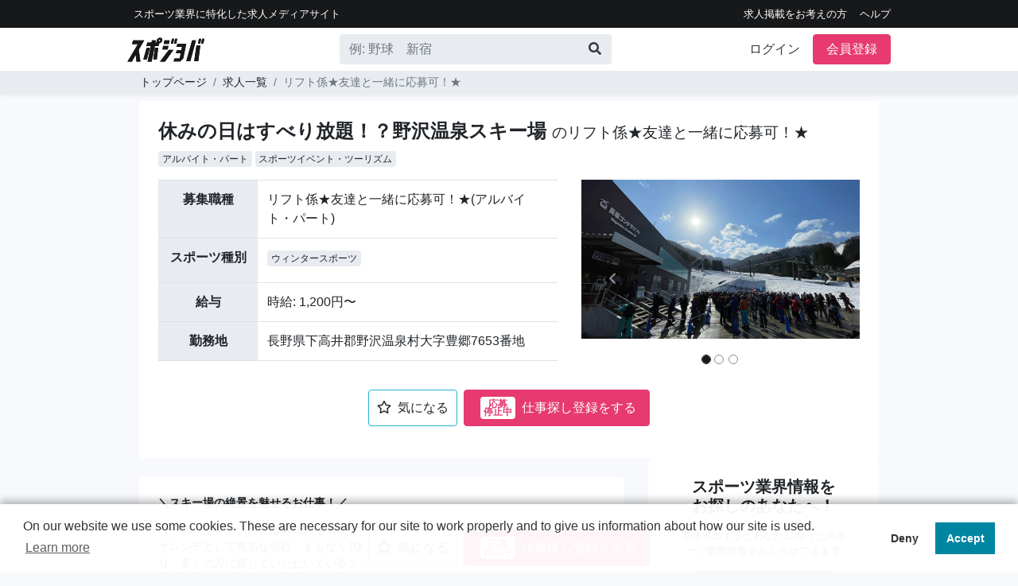

--- FILE ---
content_type: text/html; charset=utf-8
request_url: https://spojoba.com/job_offer/3059
body_size: 130648
content:
<!DOCTYPE html>
<html>
  <head>
    
      <meta name="facebook-domain-verification" content="mn942sidkgpl9n3qq5wxq5czbfpezv" />
      <!-- Google Tag Manager -->
      <script>
        (function(w,d,s,l,i){w[l]=w[l]||[];w[l].push({'gtm.start':
          new Date().getTime(),event:'gtm.js'});var f=d.getElementsByTagName(s)[0],
          j=d.createElement(s),dl=l!='dataLayer'?'&l='+l:'';j.async=true;j.src=
          'https://www.googletagmanager.com/gtm.js?id='+i+dl;f.parentNode.insertBefore(j,f);
        })(window,document,'script','dataLayer','GTM-NQ4G4LV');
        
        document.addEventListener( "turbolinks:load", function(){
          window.dataLayer = window.dataLayer || [];
          window.dataLayer.push({
            'event' : 'page_view'
          });
        })
      </script>
      <!-- End Google Tag Manager -->
    <meta name="csrf-param" content="authenticity_token" />
<meta name="csrf-token" content="J+T6u2Emo5UQERK8JOZZwyg0II7L1tAeMTVP0qbYx/bFQkikELtlD2ZbNvax0WPeb6lul8BXVONR78KsZAZSsw==" />
    
    <link rel="shortcut icon" type="image/x-icon" href="https://d2bqlpb2lzme9h.cloudfront.net/assets/favicon-22cde41fec2022e00663ae049009962a2b505a1fbd9016d65890085c317afd3b.ico" />
    <link rel="apple-touch-icon" href="/icon_192.png">
    <meta property="og:type" content="article" />
    <meta name="viewport" content="width=device-width, initial-scale=1">
    <link rel="stylesheet" media="all" href="https://d2bqlpb2lzme9h.cloudfront.net/assets/users-3f0f7bd3a4d91317c7fa33dc3f03bc6ed7beeca8c117ec07b8aa316f7587dffb.css" />
    <script src="https://d2bqlpb2lzme9h.cloudfront.net/assets/application-573c1239a95499dc5f9fbbbfb0828da0ed07458c7247f2dbc3d825d8a0fd08b5.js"></script>
    <meta charset="utf-8">
<title>休みの日はすべり放題！？野沢温泉スキー場のリフト係★友達と一緒に応募可！★｜スポーツ求人なら「スポジョバ」</title>
<meta name="description" content="リフト係★友達と一緒に応募可！★。＼スキー場の絶景を魅せるお仕事！／｜株式会社野沢温泉">
<meta name="keywords" content="スポーツ業界,求人,転職,仕事">
<meta property="og:title" content="休みの日はすべり放題！？野沢温泉スキー場のリフト係★友達と一緒に応募可！★｜スポーツ求人なら「スポジョバ」">
<meta property="og:description" content="リフト係★友達と一緒に応募可！★。＼スキー場の絶景を魅せるお仕事！／｜株式会社野沢温泉">
<meta property="og:type" content="website">
<meta property="og:locale" content="ja_JP">
<meta property="og:image" content="https://d2bqlpb2lzme9h.cloudfront.net/uploads/job_offer/3059/image1/700_400__21_.jpg">
  </head>
  <body>
      <!-- Google Tag Manager (noscript) -->
      <noscript><iframe src="https://www.googletagmanager.com/ns.html?id=GTM-NQ4G4LV"
      height="0" width="0" style="display:none;visibility:hidden"></iframe></noscript>
      <!-- End Google Tag Manager (noscript) -->
    <div style="position:fixed; top:0; width: 100%; z-index: 100;" class="shadow-sm">
      <header class="nav bg-black">
  <div class="container text-white d-flex flex-md-row align-items-center">
    <small class="d-none d-md-block mr-auto py-1 px-2 my-1">
      <a class="text-white" href="/">スポーツ業界に特化した求⼈メディアサイト</a>
    </small>
    <small class="d-none d-md-block">
      <ul class="nav justify-content-end">
          <li class="nav-item"><a class="text-white py-1 px-2" href="/client">求人掲載をお考えの方</a></li>
          <li class="nav-item"><a class="text-white py-1 pl-2" href="/help">ヘルプ</a></li>
      </ul>
    </small>
    <small class="d-block d-md-none mr-auto py-1 px-2 my-1 fs-10">
      <a class="text-white" href="/">スポーツ業界に特化した求⼈メディアサイト</a>
    </small>
      <small class="d-block d-md-none fs-10">
        <a class="text-white mr-2" href="/client">求人掲載希望はこちら</a>
      </small>
  </div>
</header>
<div class="d-md-block d-none">
  <nav class="navbar navbar-expand-md bg-white py-2">
    <div class="container d-flex flex-column flex-md-row align-items-center text-black text-center px-0">
      <a href="/">
        <img src="https://d2bqlpb2lzme9h.cloudfront.net/assets/logo-ea9d6bbfc4c8ab20e09e1e576be9796a5e03fad584d1831f25b8b94ec0f471fc.svg" />
</a>      <form class="form-inline mr-md-auto pc-ml-10 bg-light clearfix rounded" action="/job_offer" accept-charset="UTF-8" method="get">
        <input class="form-control bg-light border-0 " style="height:36px; width: 300px;" placeholder="例: 野球 新宿" type="text" name="search[keyword]" id="search[keyword]" />
        <button type="submit" name="commit" class='btn btn-link text-dark'>
          <span class="float-right">
            <i class="fas fa-search"></i>
          </span>
        </button>
</form>      <ul class="navbar-nav align-items-center ">
          <li class="nav-item mr-3">
            <a class="text-dark" href="/login">ログイン</a>
          </li>
          <li class="nav-item mr-0">
            <a class="btn btn-danger rounded text-white px-3" href="/registration/new">会員登録</a>
          </li>
      </ul>
    </div>
  </nav>
</div>
<div class="d-md-none d-block">
  <nav class="navbar navbar-light bg-white border my-0 py-0 pr-0">
    <a href="/">
      <img src="https://d2bqlpb2lzme9h.cloudfront.net/assets/logo-ea9d6bbfc4c8ab20e09e1e576be9796a5e03fad584d1831f25b8b94ec0f471fc.svg" />
</a>    <div class="sp-header-height">

      <div class="d-inline-block">
        <div class="text-center row" style='line-height: 24px;'>
          <div class="mr-2 mb-2 rounded-circle border circle-shape-sm">
            <a title="Facebookでシェア" target="_blank" class="py-0 my-0" href="https://facebook.com/sharer?u=https://spojoba.com/job_offer/3059">
              <img style="height:20px" src="https://d2bqlpb2lzme9h.cloudfront.net/assets/fb-52a672396483cb38e6a2d46c398a4458f5c9b1a7038feaf51a4eb49805e8f39b.svg" />
</a>          </div>
          <div class="mr-2 mb-2 rounded-circle border circle-shape-sm">
            <a title="twitterでシェア" target="_blank" href="https://twitter.com/share?url=https://spojoba.com/job_offer/3059">
              <img style="height:18px" src="https://d2bqlpb2lzme9h.cloudfront.net/assets/twitter-be7b8cac8474e8b8b62a69ad060d181c2a95cf6912f1dba506fccbd8f7e4cb87.svg" />
</a>          </div>
          <div class="mr-4 mb-2 rounded-circle border circle-shape-sm">
            <a title="LINE" target="_blank" rel="noopener noreferrer" href="https://lin.ee/P4bnTqI">
              <img style="height:20px" src="https://d2bqlpb2lzme9h.cloudfront.net/assets/line-e50fdcd56887d6328b303ae4c53be7acb4a2c37b13ba10a7a0cc085b3d6b56d8.svg" />
</a>          </div>
        </div>
      </div>
      <div class="d-inline">
        <button class="navbar-toggler border-0 py-2" type="button" 
         data-toggle="collapse" data-target="#navbarToggleExternalContent"
         aria-controls="navbarToggleExternalContent" aria-expanded="false"
         aria-label="Toggle navigation" style='position: relative;'> 
          <i class="fas fa-bars text-sj-blue"></i>
        </button>
      </div>
    </div>
  </nav>
  <div class="collapse navbar-collapse bg-light" id="navbarToggleExternalContent">
      <div class="row p-2">
        <div class="col-6">
          <a class="bg-white w-100 d-block rounded border text-center p-3 fs-16" href="/login">
            <div class="py-2"><img src="https://d2bqlpb2lzme9h.cloudfront.net/assets/login-f407c3a3a42a4a78b0c7b912baf933bda310fec308c3c2b23009bd30e9ddae6c.svg" /></div>
            <span class="font-weight-bold">ログイン</span>
</a>        </div>
        <div class="col-6">
          <a class="bg-white w-100 d-block rounded border text-center p-3 fs-16" href="/registration/new">
            <div class="py-2"><img src="https://d2bqlpb2lzme9h.cloudfront.net/assets/registration-7e5171339b143c230ea77bf59a52e87f9fd1518a3f4c5ceb42c3533fddb8e4c5.svg" /></div>
            <span class="font-weight-bold">会員登録</span>
</a>        </div>
      </div>
      <ul class="bg-white list-group mb-2">
        <li class="nav-item border-top p-3 pl-1">
          <a class="d-block w-100 clearfix" href="https://spojoba.com/articles/1">
            スポジョバとは？
            <span class="float-right text-sj-blue"><i class="fa fa-angle-right"></i></span>
</a>        </li>
        <li class="nav-item border-top border-bottom p-3 pl-1">
          <a class="d-block w-100 clearfix" href="/job_offer">
            <i class="text-aqua fas fa-search"></i>
            求人一覧
            <span class="float-right text-sj-blue"><i class="fa fa-angle-right"></i></span>
</a>        </li>
      </ul>
      <ul class="bg-white list-group mb-2">
        <li class="nav-item border-top border-bottom p-3 pl-1">
          <a class="d-block w-100 clearfix" href="/client">
            採用担当者はこちら
            <span class="float-right text-sj-blue"><i class="fa fa-angle-right"></i></span>
</a>        </li>
      </ul>
    <ul class="bg-white list-group">
      <li class="nav-item border-top border-bottom p-3 pl-1">
        <a class="d-block w-100 clearfix" href="/help">
          ヘルプ
          <span class="float-right text-sj-blue"><i class="fa fa-angle-right"></i></span>
</a>      </li>
    </ul>
    <div class="text-aqua text-center py-3"
         data-toggle="collapse" data-target="#navbarToggleExternalContent">
      ☓ メニューを閉じる
    </div>
  </div>
</div>
<script>
function init() {
    var px_change   = 50;
 
    window.addEventListener('scroll', function(e){
        if ( $(window).scrollTop() > px_change ) {
            $("header").addClass("d-none");
 
        } else if ( $("header").hasClass("d-none") ) {
            $("header").removeClass("d-none");
        }
    });
}
window.onload = init();
</script>
          <div class="bg-light d-none d-md-block fs-14">
      <ul class="breadcrumb container py-1">
            <li class="breadcrumb-item"><a href="/">トップページ</a></li>
            <li class="breadcrumb-item"><a href="/job_offer">求人一覧</a></li>
            <li class="breadcrumb-item active">リフト係★友達と一緒に応募可！★</li>
      </ul>
    </div>

    </div>
    <div class="text-center" style="position:fixed; bottom:0; width: 100%; z-index: 100;" >
      <div class="d-inline-block p-2 bg-white rounded" style="box-shadow: 0 -0.125rem 0.25rem rgba(0, 0, 0, 0.16);">
        <span class="btn-favorite-3059">
            <a class="btn btn-outline-sj-blue p-2 px-3 mr-1" data-toggle="modal" data-target="#favRegister" style="color: unset; padding:0.625rem!important;">
    <i class="far fa-star mr-2"></i>気になる
  </a>
  <div class="modal fade" id="favRegister" tabindex="-1" role="dialog" aria-labelledby="basicModal" aria-hidden="true">
    <div class="modal-dialog modal-dialog-w-25">
      <div class="modal-content py-3">
        <h2 class='mt-3 col-12 text-center'>30秒で登録！</h2>
        <span class='col-12 fs-12 pc-fs-14'>
        「気になる機能」は会員限定機能ですので<br/>
        無料＆手軽な会員登録をしてください。</span>
        <div class='col-12 my-3'>
          <a class="btn btn-outline-light mx-1 px-3 py-2 rounded-corner fs-14 pc-fs-16" href="/login">ログインする</a>
          <a class="btn btn-danger mx-1 px-3 py-2 text-white rounded-corner fs-14 pc-fs-16" href="/registration/new">会員登録する</a>
        </div>
      </div>
    </div>
  </div>

        </span>
            <a class="btn btn-danger p-2 px-3 text-white rounded" id="job_offer_apply" href="/registration/new">
              <label class="budge bg-white rounded text-danger p-1 mx-1 my-0 fs-12" style="line-height: 10px;vertical-align: sub;">
                応募<br/>停止中
              </label>
              仕事探し登録をする
</a>      </div>
    </div>
    <div id="users-main" class="">
      <div style="margin-top: 102px;" class="d-none d-md-block">&nbsp;</div>
      <div style="margin-top: 73px;" class="d-md-none">&nbsp;</div>
      <script type="text/javascript">
  window.dataLayer = window.dataLayer || [];
  dataLayer.push({
    'job_offer_id': "3059"
  });
</script>
<div class="jo-headline" style='height: 1px;'></div>
<div class="container" style="word-break: break-all;">
  <p class="my-2 clearfix d-none"><span class="float-right">最終更新日：2023/10/18</span></p>
  <div class="bg-white rounded p-4 d-md-block d-none">
    <div class="row mb-3">
      <div class="col-md-12">
        <h1 class="font-weight-bold">休みの日はすべり放題！？野沢温泉スキー場
          <small>のリフト係★友達と一緒に応募可！★</small>
        </h1>
        

  <a href="/job_offer?search%5Bjob_type%5D%5B4%5D=4">
    <label class="badge badge-light fs-12 py-1 font-weight-normal">アルバイト・パート</label>
</a>  <a href="/job_offer?search%5Bjob_category%5D%5B7%5D=7">
    <label class="badge badge-light fs-12 py-1 font-weight-normal">スポーツイベント・ツーリズム</label>
</a>
      </div>
      <div class="col-md-7">
        <table class="table bg-white table-responsive mt-2">
          <tbody>
            <tr >
              <th class="bg-light w-25 text-center">募集職種</th>
              <td>リフト係★友達と一緒に応募可！★(アルバイト・パート)</td>
            </tr>
            <tr >
              <th class="bg-light w-25 text-center">スポーツ種別</th>
              <td>
                  <a href="/job_offer?search%5Bsport_category%5D%5B6%5D=6">
                    <label class="badge badge-light fs-12 py-1 font-weight-normal">ウィンタースポーツ</label>
</a>              </td>
            </tr>
            <tr >
              <th class="bg-light w-25 text-center">給与</th>
              <td>
                  時給: 1,200円〜
              </td>
            </tr>
            <tr class="border-bottom">
              <th class="bg-light w-25 text-center">勤務地</th>
              <td>
                長野県下高井郡野沢温泉村大字豊郷7653番地
              </td>
            </tr>
          </tbody>
        </table>
      </div>
      <div class="col-md-5">
        <div class="container">
  <div id="pcJobOfferImage" class="carousel slide mt-2" data-ride="carousel">
    <div class="row">
      <div class="carousel-inner" role="listbox" style="height: 200px;">
          <div class="carousel-item active" style="height: 200px; overflow: hidden;">
            <img class="w-100" src="https://d2bqlpb2lzme9h.cloudfront.net/uploads/job_offer/3059/image1/700_400__21_.jpg" />
          </div>
          <div class="carousel-item" style="height: 200px; overflow: hidden;">
            <img class="w-100" src="https://d2bqlpb2lzme9h.cloudfront.net/uploads/job_offer/3059/image2/700_400__11_.jpg" />
          </div>
          <div class="carousel-item" style="height: 200px; overflow: hidden;">
            <img class="w-100" src="https://d2bqlpb2lzme9h.cloudfront.net/uploads/job_offer/3059/image3/700_400__20_.jpg" />
          </div>
      </div>
    </div>
    <div class="row mt-5">
      <ol class="carousel-indicators">
          <li data-target="#pcJobOfferImage" data-slide-to="0" class="active"></li>
          <li data-target="#pcJobOfferImage" data-slide-to="1"></li>
          <li data-target="#pcJobOfferImage" data-slide-to="2"></li>
      </ol>
    </div>
    <a class="carousel-control-prev" href="#pcJobOfferImage" role="button" data-slide="prev">
      <span class="fa fa-chevron-left" aria-hidden="true"></span>
    </a>
    <a class="carousel-control-next" href="#pcJobOfferImage" role="button" data-slide="next">
      <span class="fa fa-chevron-right" aria-hidden="true"></span>
    </a>
  </div>
</div>

      </div>
    </div>
    <div class="text-center mb-3">
      <span class="btn-favorite-3059">
          <a class="btn btn-outline-sj-blue p-2 px-3 mr-1" data-toggle="modal" data-target="#favRegister" style="color: unset; padding:0.625rem!important;">
    <i class="far fa-star mr-2"></i>気になる
  </a>
  <div class="modal fade" id="favRegister" tabindex="-1" role="dialog" aria-labelledby="basicModal" aria-hidden="true">
    <div class="modal-dialog modal-dialog-w-25">
      <div class="modal-content py-3">
        <h2 class='mt-3 col-12 text-center'>30秒で登録！</h2>
        <span class='col-12 fs-12 pc-fs-14'>
        「気になる機能」は会員限定機能ですので<br/>
        無料＆手軽な会員登録をしてください。</span>
        <div class='col-12 my-3'>
          <a class="btn btn-outline-light mx-1 px-3 py-2 rounded-corner fs-14 pc-fs-16" href="/login">ログインする</a>
          <a class="btn btn-danger mx-1 px-3 py-2 text-white rounded-corner fs-14 pc-fs-16" href="/registration/new">会員登録する</a>
        </div>
      </div>
    </div>
  </div>

      </span>
          <a class="btn btn-danger p-2 px-3 text-white rounded" style="line-height:28px" id="job_offer_apply" href="/registration/new">
            <label class="budge bg-white rounded text-danger p-1 mx-1 my-0 fs-12" style="line-height: 10px;vertical-align: sub;">
              応募<br/>停止中
            </label>
            仕事探し登録をする
</a>    </div>
  </div>
  <div class="d-block d-md-none">
    <div class="container">
  <div id="spJobOfferImage" class="carousel slide mt-2" data-ride="carousel">
    <div class="row">
      <div class="carousel-inner" role="listbox" style="height: 200px;">
          <div class="carousel-item active" style="height: 200px; overflow: hidden;">
            <img class="w-100" src="https://d2bqlpb2lzme9h.cloudfront.net/uploads/job_offer/3059/image1/700_400__21_.jpg" />
          </div>
          <div class="carousel-item" style="height: 200px; overflow: hidden;">
            <img class="w-100" src="https://d2bqlpb2lzme9h.cloudfront.net/uploads/job_offer/3059/image2/700_400__11_.jpg" />
          </div>
          <div class="carousel-item" style="height: 200px; overflow: hidden;">
            <img class="w-100" src="https://d2bqlpb2lzme9h.cloudfront.net/uploads/job_offer/3059/image3/700_400__20_.jpg" />
          </div>
      </div>
    </div>
    <div class="row mt-5">
      <ol class="carousel-indicators">
          <li data-target="#spJobOfferImage" data-slide-to="0" class="active"></li>
          <li data-target="#spJobOfferImage" data-slide-to="1"></li>
          <li data-target="#spJobOfferImage" data-slide-to="2"></li>
      </ol>
    </div>
    <a class="carousel-control-prev" href="#spJobOfferImage" role="button" data-slide="prev">
      <span class="fa fa-chevron-left" aria-hidden="true"></span>
    </a>
    <a class="carousel-control-next" href="#spJobOfferImage" role="button" data-slide="next">
      <span class="fa fa-chevron-right" aria-hidden="true"></span>
    </a>
  </div>
</div>

  </div>
  <div class="row">
    <div class="col-md-8">
      <div class="d-block d-md-none bg-white pt-3 px-2">
        <h2 class="font-weight-bold">休みの日はすべり放題！？野沢温泉スキー場
          <small>のリフト係★友達と一緒に応募可！★</small>
        </h2>
        

  <a href="/job_offer?search%5Bjob_type%5D%5B4%5D=4">
    <label class="badge badge-light fs-12 py-1 font-weight-normal">アルバイト・パート</label>
</a>  <a href="/job_offer?search%5Bjob_category%5D%5B7%5D=7">
    <label class="badge badge-light fs-12 py-1 font-weight-normal">スポーツイベント・ツーリズム</label>
</a>
      </div>
      <div class="bg-white rounded p-4 mt-4">
  <h1 class="font-weight-bold"><p>＼スキー場の絶景を魅せるお仕事！／</p></h1>
  <div class="mt-3 jo-lead">
    <p>コース・ゲレンデの数は40近くを有し、その約40％は初心者コースという初心者向けのゲレンデとして有名な当社。まもなく100年を迎える歴史あるスキー場ということもあり、多くの方に愛していただいているスキー場です。また、天然雪100%が生み出す絶景、豊富な積雪によるパウダースノーなど、雪質・景観ともに最高。それだけでなく、温泉や伝統的な文化、雰囲気、名物グルメなどさまざまな魅力を兼ね備えています。</p>

<p>まさにリゾート地として人気で在り続ける当社だからこそ、働く側となれば毎日が非日常になるような、そんな日々を過ごせるはず。想像以上に素晴らしい環境で、最高の毎日を過ごしませんか？？</p>
    <span class="d-md-none fs-12">最終更新日：2023/10/18</span>
  </div>
</div>
<div class="bg-white rounded p-4 mt-4 jo-background">
  <h2 class="font-weight-bold border-bottom-thick">募集背景</h2>
  <div class="my-2">
    <p>当社の前身である「野沢温泉スキー倶楽部」が設立されたのは、なんと1923年(大正12年)12月のこと！
<br />まもなく100年を迎える当社には、数々の歴史があります。それこそ国際的スポーツイベントの代表選手は数多く輩出しており、その数約20人ほど。当社所属の選手、現在も多いんです。</p>

<p>そんな当社が今回、次代を担うメンバーを育成するために、新しいメンバーを募ります。</p>
  </div>
    <div class="mx-3">
        <img class="w-100" src="https://d2bqlpb2lzme9h.cloudfront.net/uploads/job_offer/3059/image2/700_400__11_.jpg" />

    </div>
</div>
<div class="bg-white rounded px-4 pt-4 mt-4">
  <h2 class="font-weight-bold">募集要項</h2>
  <div class='table-responsive d-none d-md-block pb-2'>
    <table class="table bg-white">
      <tbody>
        <tr>
          <th class="bg-light w-25 font-weight-normal text-center">募集職種</th>
          <td class="jo-title">リフト係★友達と一緒に応募可！★(アルバイト・パート)</td>
        </tr>
        <tr>
          <th class="bg-light w-25 font-weight-normal text-center">スポーツ種⽬</th>
          <td class="jo-sport-categories">
              <a href="/job_offer?search%5Bsport_category%5D%5B6%5D=6">
                <label class="badge badge-light fs-12 py-1 font-weight-normal">ウィンタースポーツ</label>
</a>          </td>
        </tr>
        <tr>
          <th class="bg-light w-25 font-weight-normal text-center">ジャンル</th>
          <td class="jo-job-categories">
              <a href="/job_offer?search%5Bjob_category%5D%5B7%5D=7">
                <label class="badge badge-light fs-12 py-1 font-weight-normal">スポーツイベント・ツーリズム</label>
</a>              <a href="/job_offer?search%5Bjob_category%5D%5B3%5D=3">
                <label class="badge badge-light fs-12 py-1 font-weight-normal">スポーツジム・施設</label>
</a>          </td>
        </tr>
        <tr>
          <th class="bg-light w-25 font-weight-normal text-center">こだわり条件</th>
          <td class="jo-recommended-points">
              <a href="/job_offer?search%5Brecommended_point%5D%5B1%5D=1">
                <label class="badge badge-light fs-12 py-1 font-weight-normal">未経験歓迎</label>
</a>              <a href="/job_offer?search%5Brecommended_point%5D%5B5%5D=5">
                <label class="badge badge-light fs-12 py-1 font-weight-normal">女性活躍</label>
</a>              <a href="/job_offer?search%5Brecommended_point%5D%5B7%5D=7">
                <label class="badge badge-light fs-12 py-1 font-weight-normal">学歴不問</label>
</a>              <a href="/job_offer?search%5Brecommended_point%5D%5B14%5D=14">
                <label class="badge badge-light fs-12 py-1 font-weight-normal">新卒</label>
</a>          </td>
        </tr>
        <tr>
          <th class="bg-light w-25 font-weight-normal text-center">仕事内容</th>
          <td class="jo-description" style="word-break: break-all;">
            <p>＜おもなお仕事＞
<br />■お客様がリフトに乗り降りするときの補助
<br />■乗り降りの際、転んでしまったときのサポート
<br />■リフト周辺の除雪作業 ほか</p>

<p>初心者の方が多く来場いただくスキー場ということもあり、リフトに乗ることに慣れていない方も多数。
<br />まさにスキーを始める第一歩目をサポートするお仕事。「楽しんで、いってらっしゃい！」と、お客様のワクワクを、さらに盛り上げていってください！</p>
          </td>
        </tr>
        <tr>
          <th class="bg-light w-25 font-weight-normal text-center">募集⼈数</th>
          <td class="jo-capacity">
            <span class='fs-14'>
              30人
            <span>
          </td>
        </tr>
        <tr>
          <th class="bg-light w-25 font-weight-normal text-center">必須要件</th>
          <td class="jo-required-skill">
            <p>★スキー、スノーボードの経験は全く問いません！★
<br />これからスキー・スノーボードを始めたいという方にもピッタリです！
<br />友達と一緒に応募して、冬の思い出作りにも！</p>
          </td>
        </tr>
        <tr>
          <th class="bg-light w-25 font-weight-normal text-center">歓迎条件</th>
          <td class="jo-welcome-skills">
            <p>◎フリーター歓迎
<br />◎U・Iターン歓迎
<br />◎学歴不問</p>
          </td>
        </tr>
        <tr>
          <th class="bg-light w-25 font-weight-normal text-center">雇用形態</th>
          <td class="jo-job-types">
              <a href="/job_offer?search%5Bjob_type%5D%5B4%5D=4">
                <label class="badge badge-light fs-12 py-1 font-weight-normal">アルバイト・パート</label>
</a>            <br/>
            <p>※アルバイトですが、週5日・1日8時間のフルタイムで働いてくださる方の募集です。
<br />※将来的に正社員登用の可能性あり。</p>
          </td>
        </tr>
        <tr>
          <th class="bg-light w-25 font-weight-normal text-center">勤務地</th>
          <td class="jo-address">
            <span class='fs-14'>
              長野県下高井郡野沢温泉村大字豊郷7653番地
            </span>
              <iframe
                class='mt-3 w-100'
                style="border:0"
                loading="lazy"
                allowfullscreen
                referrerpolicy="no-referrer-when-downgrade"
                src="https://www.google.com/maps/embed/v1/place?key=AIzaSyAHmcG-tmv9O0il_olAy1J2fZUnu_8ozQA
                  &q=長野県下高井郡野沢温泉村大字豊郷7653番地&zoom=14">
              </iframe>
          </td>
        </tr>
        <tr>
          <th class="bg-light w-25 font-weight-normal text-center">勤務時間</th>
          <td class="jo-working-hour">
            <p>8:00～16:45 (実働7時間45分、休憩1時間)
<br />※シフト制</p>
          </td>
        </tr>
        <tr>
          <th class="bg-light w-25 font-weight-normal text-center">給与</th>
          <td class="jo-salary-type">
            <span class='fs-14'>
                時給: 1,200円〜
            </span>
          </td>
        </tr>
        <tr>
          <th class="bg-light w-25 font-weight-normal text-center">給与備考</th>
          <td class="jo-salary-other">
            <p>時給1,200円～
<br />※経験や年齢、スキル・能力を考慮の上、当社規定より優遇</p>

<p>《月給イメージ》
<br />時給1,200円ｘ実働7時間45分=1日9,300円
<br />1日9,300円ｘ月22日勤務=<b>月204,600円</b></p>

<p>アルバイトですが、正社員と同じくらいのお給料をお支払いします！
<br />経験を積んで正社員となれば、さらにお給料もUP♪♪</p>
          </td>
        </tr>
        <tr>
          <th class="bg-light w-25 font-weight-normal text-center">待遇</th>
          <td class="jo-welfare">
            <p>★リフト券無料
<br />★スキー・スノーボード、ウエア　一部無料貸出
<br />休みの日は思う存分スキー・スノーボードを楽しむことが出来ます♪</p>

<p>◆労災保険
<br />◆交通費規定内支給
<br />◆寮完備
<br />◆時間外手当
<br />◆食事補助あり（1日3食：500円）</p>
          </td>
        </tr>
        <tr>
          <th class="bg-light w-25 font-weight-normal text-center">休⽇休暇</th>
          <td class="jo-holiday">
            <p>【休日】シフト制(月6～8日休み)</p>
          </td>
        </tr>
          <tr class="border-bottom">
          <th class="bg-light w-25 font-weight-normal text-center">選考プロセス</th>
          <td class="jo-app-process">
            <p>応募⇒担当者よるメール⇒面接⇒採用！</p>
          </td>
        </tr>
      </tbody>
    </table>
  </div>
  <div class='bg-white d-block d-md-none'>
    <hr>
    <div class="jo-title">
      <h3 class='font-weight-bold'>募集職種</h3>
      リフト係★友達と一緒に応募可！★
    </div>
    <hr>
    <div class="jo-sport-categories">
      <h3 class='font-weight-bold'>スポーツ種別</h3>
        <a href="/job_offer?search%5Bsport_category%5D%5B6%5D=6">
          <label class="badge badge-light fs-12 py-1 font-weight-normal">ウィンタースポーツ</label>
</a>    </div>
    <hr>
    <div class="jo-job-categories">
      <h3 class='font-weight-bold'>ジャンル</h3>
        <a href="/job_offer?search%5Bjob_category%5D%5B7%5D=7">
          <label class="badge badge-light fs-12 py-1 font-weight-normal">スポーツイベント・ツーリズム</label>
</a>        <a href="/job_offer?search%5Bjob_category%5D%5B3%5D=3">
          <label class="badge badge-light fs-12 py-1 font-weight-normal">スポーツジム・施設</label>
</a>    </div>
    <hr>
    <div class="jo-recommended-points">
      <h3 class='font-weight-bold'>こだわり条件</h3>
        <a href="/job_offer?search%5Brecommended_point%5D%5B1%5D=1">
          <label class="badge badge-light fs-12 py-1 font-weight-normal">未経験歓迎</label>
</a>        <a href="/job_offer?search%5Brecommended_point%5D%5B5%5D=5">
          <label class="badge badge-light fs-12 py-1 font-weight-normal">女性活躍</label>
</a>        <a href="/job_offer?search%5Brecommended_point%5D%5B7%5D=7">
          <label class="badge badge-light fs-12 py-1 font-weight-normal">学歴不問</label>
</a>        <a href="/job_offer?search%5Brecommended_point%5D%5B14%5D=14">
          <label class="badge badge-light fs-12 py-1 font-weight-normal">新卒</label>
</a>    </div>
    <hr>
    <div class="jo-description">
      <h3 class='font-weight-bold'>仕事内容</h3>
      <p>＜おもなお仕事＞
<br />■お客様がリフトに乗り降りするときの補助
<br />■乗り降りの際、転んでしまったときのサポート
<br />■リフト周辺の除雪作業 ほか</p>

<p>初心者の方が多く来場いただくスキー場ということもあり、リフトに乗ることに慣れていない方も多数。
<br />まさにスキーを始める第一歩目をサポートするお仕事。「楽しんで、いってらっしゃい！」と、お客様のワクワクを、さらに盛り上げていってください！</p>
    </div>
    <hr>
    <div class="jo-capacity">
      <h3 class='font-weight-bold'>募集人数</h3>
      <span class='fs-14'>
        30人
      </span>
    </div>
    <hr>
    <div class="jo-required-skills">
      <h3 class='font-weight-bold'>必須条件</h3>
      <p>★スキー、スノーボードの経験は全く問いません！★
<br />これからスキー・スノーボードを始めたいという方にもピッタリです！
<br />友達と一緒に応募して、冬の思い出作りにも！</p>
    </div>
    <hr>
    <div class="jo-welcome-skills">
      <h3 class='font-weight-bold'>歓迎条件</h3>
      <p>◎フリーター歓迎
<br />◎U・Iターン歓迎
<br />◎学歴不問</p>
    </div>
    <hr>
    <div class="jo-job-types">
      <h3 class='font-weight-bold'>雇用形態</h3>
        <a href="/job_offer?search%5Bjob_type%5D%5B4%5D=4">
          <label class="badge badge-light fs-12 py-1 font-weight-normal">アルバイト・パート</label>
</a>      <p>※アルバイトですが、週5日・1日8時間のフルタイムで働いてくださる方の募集です。
<br />※将来的に正社員登用の可能性あり。</p>
    </div>
    <hr>
    <div class="jo-address">
      <h3 class='font-weight-bold'>勤務地</h3>
      <span class='fs-14'>
        長野県下高井郡野沢温泉村大字豊郷7653番地
      </span>
        <iframe
          class='my-3 w-100'
          style="border:0"
          loading="lazy"
          allowfullscreen
          referrerpolicy="no-referrer-when-downgrade"
          src="https://www.google.com/maps/embed/v1/place?key=AIzaSyAHmcG-tmv9O0il_olAy1J2fZUnu_8ozQA
            &q=長野県下高井郡野沢温泉村大字豊郷7653番地&zoom=14">
        </iframe>
    </div>
    <hr>
    <div class="jo-working-hour">
      <h3 class='font-weight-bold'>勤務時間</h3>
      <p>8:00～16:45 (実働7時間45分、休憩1時間)
<br />※シフト制</p>
    </div>
    <hr>
    <div class="jo-salary-type">
      <h3 class='font-weight-bold'>給与</h3>
      <span class='fs-14'>
        時給: 1,200円〜
      </span>
    </div>
    <hr>
    <div class="jo-salary-other">
      <h3 class='font-weight-bold'>給与備考</h3>
      <p>時給1,200円～
<br />※経験や年齢、スキル・能力を考慮の上、当社規定より優遇</p>

<p>《月給イメージ》
<br />時給1,200円ｘ実働7時間45分=1日9,300円
<br />1日9,300円ｘ月22日勤務=<b>月204,600円</b></p>

<p>アルバイトですが、正社員と同じくらいのお給料をお支払いします！
<br />経験を積んで正社員となれば、さらにお給料もUP♪♪</p>
    </div>
    <hr>
    <div class="jo-welfare">
      <h3 class='font-weight-bold'>待遇</h3>
      <p>★リフト券無料
<br />★スキー・スノーボード、ウエア　一部無料貸出
<br />休みの日は思う存分スキー・スノーボードを楽しむことが出来ます♪</p>

<p>◆労災保険
<br />◆交通費規定内支給
<br />◆寮完備
<br />◆時間外手当
<br />◆食事補助あり（1日3食：500円）</p>
    </div>
    <hr>
    <div class="jo-holiday">
      <h3 class='font-weight-bold'>休日休暇</h3>
      <p>【休日】シフト制(月6～8日休み)</p>
    </div>
    <hr>
    <div class="jo-app-process">
      <h3 class='font-weight-bold'>選考プロセス</h3>
      <p class="pb-3">応募⇒担当者よるメール⇒面接⇒採用！</p>
    </div>
  </div>
</div>

      <div class="bg-white rounded p-4 mt-4">
          <img class="w-100" src="https://d2bqlpb2lzme9h.cloudfront.net/uploads/job_offer/3059/image3/700_400__20_.jpg" />

        <div class="my-4 jo-message">
          <p>今こそ好きなウィンタースポーツを仕事にしませんか？
<br />あなたも、多くのお客様も楽しめる。そんなやりがいに、毎日触れられるお仕事！
<br />まずはお気軽にご応募ください！</p>
        </div>
      </div>
      <div class="bg-white rounded p-4 mt-5 ">
        <label class="h2 font-weight-bold">法⼈概要</label>
        <div class='table-responsive d-none d-md-block' >
          <table class="table bg-white">
            <tbody>
              <tr>
                <th class="bg-light w-25 text-center">法⼈名</th>
                <td>
                  株式会社野沢温泉
                  <p class="mb-0">
                    <a class="text-aqua" target="_blank" rel="noopener noreferrer" href="https://nozawaski.com/">https://nozawaski.com/</a>
                  </p>
                </td>
              </tr>
              <tr>
                <th class="bg-light w-25 text-center">設⽴年⽉</th>
                <td>2005年07月</td>
              </tr>
              <tr>
                <th class="bg-light w-25 text-center">代表者名</th>
                <td>片桐 幹雄</td>
              </tr>
              <tr>
                <th class="bg-light w-25 text-center">代表者略歴</th>
                <td>
                  <p class="fs-16">-</p>
                </td>
              </tr>
              <tr>
                <th class="bg-light w-25 text-center">資本金</th>
                <td>
                  69,000,000円
                </td>
              </tr>
              <tr>
                <th class="bg-light w-25 text-center">従業員数</th>
                <td>
                  -
                </td>
              </tr>
              <tr class="">
                <th class="bg-light w-25 text-center">事業内容</th>
                <td>
                  <p class="fs-16">1. スキー場の経営
<br />2. 一般労働者派遣事業
<br />3. 不動産の売買賃貸・仲介及び管理
<br />4. 旅行代理店業
<br />5. 普通索道・特殊索道に係るメンテナンス請負業
<br />6. 前各号に附帯する一切の事業</p>
                </td>
              </tr>
                <tr class="border-bottom">
                  <th class="bg-light w-25 text-center">本社所在地</th>
                  <td>
                    <p>長野県下高井郡野沢温泉村大字豊郷7653番地</p>
                  </td>
                </tr>
            </tbody>
          </table>
            <div class='text-center'>
              <a class="text-primary" href="/companies/303">企業ページを見る</a>
            </div>
        </div>
        <div class='d-block d-md-none'>
          <hr>
          <p class='font-weight-bold fs-16 mb-1'>法人名</p>
          株式会社野沢温泉
          <p class="mb-0">
            <a class="text-aqua" target="_blank" rel="noopener noreferrer" href="https://nozawaski.com/">https://nozawaski.com/</a>
          </p>
          <hr>
          <p class='font-weight-bold fs-16 mb-1'>設⽴年⽉</p>
          2005年07月
          <hr>
          <p class='font-weight-bold fs-16 mb-1'>代表者名</p>
          片桐 幹雄
          <hr>
          <p class='font-weight-bold fs-16 mb-1'>代表者略歴</p>
          <p class="fs-16">-</p>
          <hr>
          <p class='font-weight-bold fs-16 mb-1'>資本金</p>
          69,000,000円
          <hr>
          <p class='font-weight-bold fs-16 mb-1'>従業員数</p>
          -
          <hr>
          <p class='font-weight-bold fs-16 mb-1'>事業内容</p>
            <p class="fs-16">1. スキー場の経営
<br />2. 一般労働者派遣事業
<br />3. 不動産の売買賃貸・仲介及び管理
<br />4. 旅行代理店業
<br />5. 普通索道・特殊索道に係るメンテナンス請負業
<br />6. 前各号に附帯する一切の事業</p>
          <hr>
            <p class='font-weight-bold fs-16 mb-1'>本拠所在地</p>
              <p>長野県下高井郡野沢温泉村大字豊郷7653番地</p>
            <hr>
            <div class='text-center'>
              <a class="text-primary" href="/companies/303">企業ページを見る</a>
            </div>
        </div>
      </div>
      <div class="bg-white rounded p-4 mt-5 ">
        <h2 class="text-center font-weight-bold">応募に関するよくある質問</h2>
        <label class="my-2 px-3">
          <span class="text-danger">Q.</span>応募を悩んでいる時は応募しないほうがいいですか？<br>
          <span class="text-sj-blue">A.</span> 事業所の雰囲気を知れるよい機会ですので興味を持った求⼈があればぜひ応募してみてく
          ださい
        </label>
      </div>
    </div>

    <div class="col-md-4">


      <div class="bg-white p-4 text-center rounded-corner">
  <label class="h2 mb-3 font-weight-bold">スポーツ業界情報を<br/>お探しのあなたへ！</label>
  <p class="small px-3">友達追加するとあなたに合ったスポーツ業界情報をおしらせできます</p>
  <a class="btn btn-danger px-4 py-2 rounded-corner text-white" target="_blank" rel="noopener noreferrer" href="https://spojoba.com/articles/70">
    <img src="https://d2bqlpb2lzme9h.cloudfront.net/assets/line_white-b49d62859bb4d02958cff36877302f97ef769ea76d3322573d0c42154c9aad22.svg" />
    友達追加する！
</a></div>
      <div class="d-md-block d-none bg-white rounded-corner p-4 text-center">
  <label class="h2 mb-4 font-weight-bold"> スポジョバ公式SNS</label>
  <div class="row justify-content-center">
    <div class="rounded-circle border circle-shape">
      <a target="_blank" rel="noopener noreferrer" href="https://www.facebook.com/spojoba">
        <img style="padding-top:13px;" src="https://d2bqlpb2lzme9h.cloudfront.net/assets/fb-52a672396483cb38e6a2d46c398a4458f5c9b1a7038feaf51a4eb49805e8f39b.svg" />
</a>    </div>
    <div class="rounded-circle border mx-2 circle-shape">
      <a target="_blank" rel="noopener noreferrer" href="https://twitter.com/spojoba">
        <img style="padding-top:13px;" src="https://d2bqlpb2lzme9h.cloudfront.net/assets/twitter-be7b8cac8474e8b8b62a69ad060d181c2a95cf6912f1dba506fccbd8f7e4cb87.svg" />
</a>    </div>
    <div class="rounded-circle border circle-shape">
      <a target="_blank" rel="noopener noreferrer" href="https://lin.ee/M8Gcj9B">
        <img style="padding-top:13px;height:35px" src="https://d2bqlpb2lzme9h.cloudfront.net/assets/line-e50fdcd56887d6328b303ae4c53be7acb4a2c37b13ba10a7a0cc085b3d6b56d8.svg" />
</a>    </div>
  </div>
</div>

    </div>

    <div class="col-md-8">
      <h2 class="font-weight-bold my-4">おすすめ求⼈</h2>
          <div class="card rounded-corner mt-4 shadow">
  <div class="d-none d-md-block card-body pb-0">
    <h2 class="font-weight-bold line-clamp-1"  style='-webkit-box-orient: vertical;'>企画運営【直近7年正社員登用実績100％】</h2>
    <p class="mb-2 pb-1 font-weight-bold line-clamp-1"  style='-webkit-box-orient: vertical;'>SVリーグ(プロバレー)運営｜スポーツインダストリー</p>
    <div class="row mx-0">
      <div class="col-8">
        <p class="mb-3 pb-1 line-clamp-3"  style='-webkit-box-orient: vertical;'>チームの勝利やファンの熱狂をあなたの手で生み出す！</p>
        

  <a href="/job_offer?search%5Bjob_type%5D%5B2%5D=2">
    <label class="badge badge-light fs-12 py-1 font-weight-normal">契約社員</label>
</a>  <a href="/job_offer?search%5Bjob_category%5D%5B7%5D=7">
    <label class="badge badge-light fs-12 py-1 font-weight-normal">スポーツイベント・ツーリズム</label>
</a>  <a href="/job_offer?search%5Bjob_category%5D%5B1%5D=1">
    <label class="badge badge-light fs-12 py-1 font-weight-normal">スポーツチーム・協会</label>
</a>  <a href="/job_offer?search%5Bjob_category%5D%5B9%5D=9">
    <label class="badge badge-light fs-12 py-1 font-weight-normal">スポンサーシップ</label>
</a>  <a href="/job_offer?search%5Brecommended_point%5D%5B1%5D=1">
    <label class="badge badge-light fs-12 py-1 font-weight-normal">未経験歓迎</label>
</a>  <a href="/job_offer?search%5Brecommended_point%5D%5B4%5D=4">
    <label class="badge badge-light fs-12 py-1 font-weight-normal">体を動かす</label>
</a>  <a href="/job_offer?search%5Brecommended_point%5D%5B3%5D=3">
    <label class="badge badge-light fs-12 py-1 font-weight-normal">アスリートと仕事</label>
</a>  <a href="/job_offer?search%5Brecommended_point%5D%5B6%5D=6">
    <label class="badge badge-light fs-12 py-1 font-weight-normal">正社員登用あり</label>
</a>
      </div>
      <div class="col-4 pl-0 pb-1 bg-image" style="background-image: url( https://d2bqlpb2lzme9h.cloudfront.net/uploads/job_offer/6471/image1/job_offer_image1_20260106172405.png); height: 120px;">
      </div>
    </div>

    <table class="table bg-white mt-2 ">
      <tbody>
        <tr>
          <th class="bg-light-blue font-weight-normal fs-13 sp-bg-white sp-borderless">給与</th>
          <td colspan="2" class='sp-borderless fs-13'>
              月給: 242,000円〜
          </td>
        </tr>
        <tr class="pc-border-bottom">
          <th class="bg-light-blue font-weight-normal fs-13 sp-bg-white sp-borderless">勤務地</th>
          <td colspan="2" class='sp-borderless fs-13'>東京都中央区日本橋蛎殻町1-6-3 VORT茅場町I 3F</td>
        </tr>
      </tbody>
    </table>
  </div>

  <a href="/job_offer/6471">
    <div class="d-block d-md-none rounded-corner-top bg-image" style="background-image: url(https://d2bqlpb2lzme9h.cloudfront.net/uploads/job_offer/6471/image1/job_offer_image1_20260106172405.png); height: 180px;">
    </div>
</a>
  <div class="d-block d-md-none card-body pt-2 pb-0 px-3">
    

  <a href="/job_offer?search%5Bjob_type%5D%5B2%5D=2">
    <label class="badge badge-light fs-12 py-1 font-weight-normal">契約社員</label>
</a>  <a href="/job_offer?search%5Bjob_category%5D%5B7%5D=7">
    <label class="badge badge-light fs-12 py-1 font-weight-normal">スポーツイベント・ツーリズム</label>
</a>
    <a href="/job_offer/6471">
      <p class="font-weight-bold mb-0 fs-18 line-clamp-2"  style='-webkit-box-orient: vertical;'>企画運営【直近7年正社員登用実績100％】</p>
      <p class="font-weight-bold line-clamp-2"  style='-webkit-box-orient: vertical;'>SVリーグ(プロバレー)運営｜スポーツインダストリー</p>
      <p class='mb-0 line-clamp-3' style='-webkit-box-orient: vertical;'>チームの勝利やファンの熱狂をあなたの手で生み出す！</p>
      <img style="height: 14px" src="https://d2bqlpb2lzme9h.cloudfront.net/assets/jpy-icon-7e44b93f6d5177c87eac42c61e38f4cbe04c9ea9bd3ced5e734e2957b0e2626e.svg" /><span class="align-middle">
      <label class="font-weight-normal text-dark fs-12 mt-2 mb-0">
          月給: 242,000円〜
      </label>
      </span><br>
      <img style="height: 14px" src="https://d2bqlpb2lzme9h.cloudfront.net/assets/map-icon-78ce2ee8d00dc83470f90fc527fc2ab2e61176a56556f5b20d3fa21a90287288.svg" /><span class="align-middle">
      <label class="overflow font-weight-normal text-dark fs-12 mt-1 mb-0">東京都中央区日本橋蛎殻町1-6-3 VORT茅場町I 3F</label></span>
</a>  </div>

  <div class='card-body pt-0 sp-px-2 sp-pb-2'>
    <div class="text-center py-2">
      <span class="btn-favorite-6471">
          <a class="btn btn-outline-sj-blue w-40 px-3 py-2 ml-1 rounded-corner" data-toggle="modal" data-target="#favRegister" style="color: unset; ">
    <i class="far fa-star mr-2"></i>気になる
  </a>
  <div class="modal fade" id="favRegister" tabindex="-1" role="dialog" aria-labelledby="basicModal" aria-hidden="true">
    <div class="modal-dialog modal-dialog-w-25">
      <div class="modal-content py-3">
        <h2 class='mt-3 col-12 text-center'>30秒で登録！</h2>
        <span class='col-12 fs-12 pc-fs-14'>
        「気になる機能」は会員限定機能ですので<br/>
        無料＆手軽な会員登録をしてください。</span>
        <div class='col-12 my-3'>
          <a class="btn btn-outline-light mx-1 px-3 py-2 rounded-corner fs-14 pc-fs-16" href="/login">ログインする</a>
          <a class="btn btn-danger mx-1 px-3 py-2 text-white rounded-corner fs-14 pc-fs-16" href="/registration/new">会員登録する</a>
        </div>
      </div>
    </div>
  </div>

      </span>
      <a class="btn btn-danger w-40 px-3 py-2 text-white ml-1 rounded-corner" href="/job_offer/6471">
        求⼈詳細
</a>    </div>
  </div>
</div>

          <div class="card rounded-corner mt-4 shadow">
  <div class="d-none d-md-block card-body pb-0">
    <h2 class="font-weight-bold line-clamp-1"  style='-webkit-box-orient: vertical;'>購買担当</h2>
    <p class="mb-2 pb-1 font-weight-bold line-clamp-1"  style='-webkit-box-orient: vertical;'>PING（ピンゴルフジャパン）</p>
    <div class="row mx-0">
      <div class="col-8">
        <p class="mb-3 pb-1 line-clamp-3"  style='-webkit-box-orient: vertical;'>世界中のゴルファーから愛されるPINGを支えてください！</p>
        

  <a href="/job_offer?search%5Bjob_type%5D%5B1%5D=1">
    <label class="badge badge-light fs-12 py-1 font-weight-normal">正社員</label>
</a>  <a href="/job_offer?search%5Bjob_category%5D%5B2%5D=2">
    <label class="badge badge-light fs-12 py-1 font-weight-normal">スポーツ用品</label>
</a>  <a href="/job_offer?search%5Brecommended_point%5D%5B1%5D=1">
    <label class="badge badge-light fs-12 py-1 font-weight-normal">未経験歓迎</label>
</a>  <a href="/job_offer?search%5Brecommended_point%5D%5B5%5D=5">
    <label class="badge badge-light fs-12 py-1 font-weight-normal">女性活躍</label>
</a>  <a href="/job_offer?search%5Brecommended_point%5D%5B8%5D=8">
    <label class="badge badge-light fs-12 py-1 font-weight-normal">法人向けサービス</label>
</a>
      </div>
      <div class="col-4 pl-0 pb-1 bg-image" style="background-image: url( https://d2bqlpb2lzme9h.cloudfront.net/uploads/job_offer/6484/image1/job_offer_image1_20251219170329.png); height: 120px;">
      </div>
    </div>

    <table class="table bg-white mt-2 ">
      <tbody>
        <tr>
          <th class="bg-light-blue font-weight-normal fs-13 sp-bg-white sp-borderless">給与</th>
          <td colspan="2" class='sp-borderless fs-13'>
              月給: 308,334円〜
          </td>
        </tr>
        <tr class="pc-border-bottom">
          <th class="bg-light-blue font-weight-normal fs-13 sp-bg-white sp-borderless">勤務地</th>
          <td colspan="2" class='sp-borderless fs-13'>埼玉県戸田市美女木東2-1-14</td>
        </tr>
      </tbody>
    </table>
  </div>

  <a href="/job_offer/6484">
    <div class="d-block d-md-none rounded-corner-top bg-image" style="background-image: url(https://d2bqlpb2lzme9h.cloudfront.net/uploads/job_offer/6484/image1/job_offer_image1_20251219170329.png); height: 180px;">
    </div>
</a>
  <div class="d-block d-md-none card-body pt-2 pb-0 px-3">
    

  <a href="/job_offer?search%5Bjob_type%5D%5B1%5D=1">
    <label class="badge badge-light fs-12 py-1 font-weight-normal">正社員</label>
</a>  <a href="/job_offer?search%5Bjob_category%5D%5B2%5D=2">
    <label class="badge badge-light fs-12 py-1 font-weight-normal">スポーツ用品</label>
</a>
    <a href="/job_offer/6484">
      <p class="font-weight-bold mb-0 fs-18 line-clamp-2"  style='-webkit-box-orient: vertical;'>購買担当</p>
      <p class="font-weight-bold line-clamp-2"  style='-webkit-box-orient: vertical;'>PING（ピンゴルフジャパン）</p>
      <p class='mb-0 line-clamp-3' style='-webkit-box-orient: vertical;'>世界中のゴルファーから愛されるPINGを支えてください！</p>
      <img style="height: 14px" src="https://d2bqlpb2lzme9h.cloudfront.net/assets/jpy-icon-7e44b93f6d5177c87eac42c61e38f4cbe04c9ea9bd3ced5e734e2957b0e2626e.svg" /><span class="align-middle">
      <label class="font-weight-normal text-dark fs-12 mt-2 mb-0">
          月給: 308,334円〜
      </label>
      </span><br>
      <img style="height: 14px" src="https://d2bqlpb2lzme9h.cloudfront.net/assets/map-icon-78ce2ee8d00dc83470f90fc527fc2ab2e61176a56556f5b20d3fa21a90287288.svg" /><span class="align-middle">
      <label class="overflow font-weight-normal text-dark fs-12 mt-1 mb-0">埼玉県戸田市美女木東2-1-14</label></span>
</a>  </div>

  <div class='card-body pt-0 sp-px-2 sp-pb-2'>
    <div class="text-center py-2">
      <span class="btn-favorite-6484">
          <a class="btn btn-outline-sj-blue w-40 px-3 py-2 ml-1 rounded-corner" data-toggle="modal" data-target="#favRegister" style="color: unset; ">
    <i class="far fa-star mr-2"></i>気になる
  </a>
  <div class="modal fade" id="favRegister" tabindex="-1" role="dialog" aria-labelledby="basicModal" aria-hidden="true">
    <div class="modal-dialog modal-dialog-w-25">
      <div class="modal-content py-3">
        <h2 class='mt-3 col-12 text-center'>30秒で登録！</h2>
        <span class='col-12 fs-12 pc-fs-14'>
        「気になる機能」は会員限定機能ですので<br/>
        無料＆手軽な会員登録をしてください。</span>
        <div class='col-12 my-3'>
          <a class="btn btn-outline-light mx-1 px-3 py-2 rounded-corner fs-14 pc-fs-16" href="/login">ログインする</a>
          <a class="btn btn-danger mx-1 px-3 py-2 text-white rounded-corner fs-14 pc-fs-16" href="/registration/new">会員登録する</a>
        </div>
      </div>
    </div>
  </div>

      </span>
      <a class="btn btn-danger w-40 px-3 py-2 text-white ml-1 rounded-corner" href="/job_offer/6484">
        求⼈詳細
</a>    </div>
  </div>
</div>

          <div class="card rounded-corner mt-4 shadow">
  <div class="d-none d-md-block card-body pb-0">
    <h2 class="font-weight-bold line-clamp-1"  style='-webkit-box-orient: vertical;'>【ツーリズム・チーム】コンテンツ・ディレクター</h2>
    <p class="mb-2 pb-1 font-weight-bold line-clamp-1"  style='-webkit-box-orient: vertical;'>スポーツツーリズム事業｜ルーツ・スポーツ・ジャパン</p>
    <div class="row mx-0">
      <div class="col-8">
        <p class="mb-3 pb-1 line-clamp-3"  style='-webkit-box-orient: vertical;'>スポーツの力で人を日本中に巡らせる。</p>
        

  <a href="/job_offer?search%5Bjob_type%5D%5B1%5D=1">
    <label class="badge badge-light fs-12 py-1 font-weight-normal">正社員</label>
</a>  <a href="/job_offer?search%5Bjob_category%5D%5B7%5D=7">
    <label class="badge badge-light fs-12 py-1 font-weight-normal">スポーツイベント・ツーリズム</label>
</a>  <a href="/job_offer?search%5Brecommended_point%5D%5B1%5D=1">
    <label class="badge badge-light fs-12 py-1 font-weight-normal">未経験歓迎</label>
</a>  <a href="/job_offer?search%5Brecommended_point%5D%5B4%5D=4">
    <label class="badge badge-light fs-12 py-1 font-weight-normal">体を動かす</label>
</a>  <a href="/job_offer?search%5Brecommended_point%5D%5B5%5D=5">
    <label class="badge badge-light fs-12 py-1 font-weight-normal">女性活躍</label>
</a>
      </div>
      <div class="col-4 pl-0 pb-1 bg-image" style="background-image: url( https://d2bqlpb2lzme9h.cloudfront.net/uploads/job_offer/6210/image1/job_offer_image1_20251028183635.jpg); height: 120px;">
      </div>
    </div>

    <table class="table bg-white mt-2 ">
      <tbody>
        <tr>
          <th class="bg-light-blue font-weight-normal fs-13 sp-bg-white sp-borderless">給与</th>
          <td colspan="2" class='sp-borderless fs-13'>
              月給: 281,000円〜
          </td>
        </tr>
        <tr class="pc-border-bottom">
          <th class="bg-light-blue font-weight-normal fs-13 sp-bg-white sp-borderless">勤務地</th>
          <td colspan="2" class='sp-borderless fs-13'>東京都新宿区四谷坂町12-21 コモンズビル7F</td>
        </tr>
      </tbody>
    </table>
  </div>

  <a href="/job_offer/6210">
    <div class="d-block d-md-none rounded-corner-top bg-image" style="background-image: url(https://d2bqlpb2lzme9h.cloudfront.net/uploads/job_offer/6210/image1/job_offer_image1_20251028183635.jpg); height: 180px;">
    </div>
</a>
  <div class="d-block d-md-none card-body pt-2 pb-0 px-3">
    

  <a href="/job_offer?search%5Bjob_type%5D%5B1%5D=1">
    <label class="badge badge-light fs-12 py-1 font-weight-normal">正社員</label>
</a>  <a href="/job_offer?search%5Bjob_category%5D%5B7%5D=7">
    <label class="badge badge-light fs-12 py-1 font-weight-normal">スポーツイベント・ツーリズム</label>
</a>
    <a href="/job_offer/6210">
      <p class="font-weight-bold mb-0 fs-18 line-clamp-2"  style='-webkit-box-orient: vertical;'>【ツーリズム・チーム】コンテンツ・ディレクター</p>
      <p class="font-weight-bold line-clamp-2"  style='-webkit-box-orient: vertical;'>スポーツツーリズム事業｜ルーツ・スポーツ・ジャパン</p>
      <p class='mb-0 line-clamp-3' style='-webkit-box-orient: vertical;'>スポーツの力で人を日本中に巡らせる。</p>
      <img style="height: 14px" src="https://d2bqlpb2lzme9h.cloudfront.net/assets/jpy-icon-7e44b93f6d5177c87eac42c61e38f4cbe04c9ea9bd3ced5e734e2957b0e2626e.svg" /><span class="align-middle">
      <label class="font-weight-normal text-dark fs-12 mt-2 mb-0">
          月給: 281,000円〜
      </label>
      </span><br>
      <img style="height: 14px" src="https://d2bqlpb2lzme9h.cloudfront.net/assets/map-icon-78ce2ee8d00dc83470f90fc527fc2ab2e61176a56556f5b20d3fa21a90287288.svg" /><span class="align-middle">
      <label class="overflow font-weight-normal text-dark fs-12 mt-1 mb-0">東京都新宿区四谷坂町12-21 コモンズビル7F</label></span>
</a>  </div>

  <div class='card-body pt-0 sp-px-2 sp-pb-2'>
    <div class="text-center py-2">
      <span class="btn-favorite-6210">
          <a class="btn btn-outline-sj-blue w-40 px-3 py-2 ml-1 rounded-corner" data-toggle="modal" data-target="#favRegister" style="color: unset; ">
    <i class="far fa-star mr-2"></i>気になる
  </a>
  <div class="modal fade" id="favRegister" tabindex="-1" role="dialog" aria-labelledby="basicModal" aria-hidden="true">
    <div class="modal-dialog modal-dialog-w-25">
      <div class="modal-content py-3">
        <h2 class='mt-3 col-12 text-center'>30秒で登録！</h2>
        <span class='col-12 fs-12 pc-fs-14'>
        「気になる機能」は会員限定機能ですので<br/>
        無料＆手軽な会員登録をしてください。</span>
        <div class='col-12 my-3'>
          <a class="btn btn-outline-light mx-1 px-3 py-2 rounded-corner fs-14 pc-fs-16" href="/login">ログインする</a>
          <a class="btn btn-danger mx-1 px-3 py-2 text-white rounded-corner fs-14 pc-fs-16" href="/registration/new">会員登録する</a>
        </div>
      </div>
    </div>
  </div>

      </span>
      <a class="btn btn-danger w-40 px-3 py-2 text-white ml-1 rounded-corner" href="/job_offer/6210">
        求⼈詳細
</a>    </div>
  </div>
</div>

          <div class="card rounded-corner mt-4 shadow">
  <div class="d-none d-md-block card-body pb-0">
    <h2 class="font-weight-bold line-clamp-1"  style='-webkit-box-orient: vertical;'>ガーミンストアスタッフ《未経験歓迎》</h2>
    <p class="mb-2 pb-1 font-weight-bold line-clamp-1"  style='-webkit-box-orient: vertical;'>【広島パルコへ出店】ガーミンジャパン（スマートウォッチ）</p>
    <div class="row mx-0">
      <div class="col-8">
        <p class="mb-3 pb-1 line-clamp-3"  style='-webkit-box-orient: vertical;'>世界的ブランドの“顔”としてお客様の「もっと」に寄り添いませんか？</p>
        

  <a href="/job_offer?search%5Bjob_type%5D%5B4%5D=4">
    <label class="badge badge-light fs-12 py-1 font-weight-normal">アルバイト・パート</label>
</a>  <a href="/job_offer?search%5Bjob_category%5D%5B2%5D=2">
    <label class="badge badge-light fs-12 py-1 font-weight-normal">スポーツ用品</label>
</a>  <a href="/job_offer?search%5Brecommended_point%5D%5B1%5D=1">
    <label class="badge badge-light fs-12 py-1 font-weight-normal">未経験歓迎</label>
</a>  <a href="/job_offer?search%5Brecommended_point%5D%5B5%5D=5">
    <label class="badge badge-light fs-12 py-1 font-weight-normal">女性活躍</label>
</a>  <a href="/job_offer?search%5Brecommended_point%5D%5B6%5D=6">
    <label class="badge badge-light fs-12 py-1 font-weight-normal">正社員登用あり</label>
</a>  <a href="/job_offer?search%5Brecommended_point%5D%5B7%5D=7">
    <label class="badge badge-light fs-12 py-1 font-weight-normal">学歴不問</label>
</a>
      </div>
      <div class="col-4 pl-0 pb-1 bg-image" style="background-image: url( https://d2bqlpb2lzme9h.cloudfront.net/uploads/job_offer/6354/image1/job_offer_image1_20251106152656.png); height: 120px;">
      </div>
    </div>

    <table class="table bg-white mt-2 ">
      <tbody>
        <tr>
          <th class="bg-light-blue font-weight-normal fs-13 sp-bg-white sp-borderless">給与</th>
          <td colspan="2" class='sp-borderless fs-13'>
              時給: 1,200円〜
          </td>
        </tr>
        <tr class="pc-border-bottom">
          <th class="bg-light-blue font-weight-normal fs-13 sp-bg-white sp-borderless">勤務地</th>
          <td colspan="2" class='sp-borderless fs-13'>広島県広島市中区新天地2-1 広島パルコ新館3階 ガーミンストア広島</td>
        </tr>
      </tbody>
    </table>
  </div>

  <a href="/job_offer/6354">
    <div class="d-block d-md-none rounded-corner-top bg-image" style="background-image: url(https://d2bqlpb2lzme9h.cloudfront.net/uploads/job_offer/6354/image1/job_offer_image1_20251106152656.png); height: 180px;">
    </div>
</a>
  <div class="d-block d-md-none card-body pt-2 pb-0 px-3">
    

  <a href="/job_offer?search%5Bjob_type%5D%5B4%5D=4">
    <label class="badge badge-light fs-12 py-1 font-weight-normal">アルバイト・パート</label>
</a>  <a href="/job_offer?search%5Bjob_category%5D%5B2%5D=2">
    <label class="badge badge-light fs-12 py-1 font-weight-normal">スポーツ用品</label>
</a>
    <a href="/job_offer/6354">
      <p class="font-weight-bold mb-0 fs-18 line-clamp-2"  style='-webkit-box-orient: vertical;'>ガーミンストアスタッフ《未経験歓迎》</p>
      <p class="font-weight-bold line-clamp-2"  style='-webkit-box-orient: vertical;'>【広島パルコへ出店】ガーミンジャパン（スマートウォッチ）</p>
      <p class='mb-0 line-clamp-3' style='-webkit-box-orient: vertical;'>世界的ブランドの“顔”としてお客様の「もっと」に寄り添いませんか？</p>
      <img style="height: 14px" src="https://d2bqlpb2lzme9h.cloudfront.net/assets/jpy-icon-7e44b93f6d5177c87eac42c61e38f4cbe04c9ea9bd3ced5e734e2957b0e2626e.svg" /><span class="align-middle">
      <label class="font-weight-normal text-dark fs-12 mt-2 mb-0">
          時給: 1,200円〜
      </label>
      </span><br>
      <img style="height: 14px" src="https://d2bqlpb2lzme9h.cloudfront.net/assets/map-icon-78ce2ee8d00dc83470f90fc527fc2ab2e61176a56556f5b20d3fa21a90287288.svg" /><span class="align-middle">
      <label class="overflow font-weight-normal text-dark fs-12 mt-1 mb-0">広島県広島市中区新天地2-1 広島パルコ新館3階 ガーミンストア広島</label></span>
</a>  </div>

  <div class='card-body pt-0 sp-px-2 sp-pb-2'>
    <div class="text-center py-2">
      <span class="btn-favorite-6354">
          <a class="btn btn-outline-sj-blue w-40 px-3 py-2 ml-1 rounded-corner" data-toggle="modal" data-target="#favRegister" style="color: unset; ">
    <i class="far fa-star mr-2"></i>気になる
  </a>
  <div class="modal fade" id="favRegister" tabindex="-1" role="dialog" aria-labelledby="basicModal" aria-hidden="true">
    <div class="modal-dialog modal-dialog-w-25">
      <div class="modal-content py-3">
        <h2 class='mt-3 col-12 text-center'>30秒で登録！</h2>
        <span class='col-12 fs-12 pc-fs-14'>
        「気になる機能」は会員限定機能ですので<br/>
        無料＆手軽な会員登録をしてください。</span>
        <div class='col-12 my-3'>
          <a class="btn btn-outline-light mx-1 px-3 py-2 rounded-corner fs-14 pc-fs-16" href="/login">ログインする</a>
          <a class="btn btn-danger mx-1 px-3 py-2 text-white rounded-corner fs-14 pc-fs-16" href="/registration/new">会員登録する</a>
        </div>
      </div>
    </div>
  </div>

      </span>
      <a class="btn btn-danger w-40 px-3 py-2 text-white ml-1 rounded-corner" href="/job_offer/6354">
        求⼈詳細
</a>    </div>
  </div>
</div>

          <div class="card rounded-corner mt-4 shadow">
  <div class="d-none d-md-block card-body pb-0">
    <h2 class="font-weight-bold line-clamp-1"  style='-webkit-box-orient: vertical;'>オープニングスタッフ(未経験OK)</h2>
    <p class="mb-2 pb-1 font-weight-bold line-clamp-1"  style='-webkit-box-orient: vertical;'>【新規オープン：大井町店】スポーツサイクル専門店「Y&#39;sRoad」</p>
    <div class="row mx-0">
      <div class="col-8">
        <p class="mb-3 pb-1 line-clamp-3"  style='-webkit-box-orient: vertical;'>自転車愛をキャリアに。お客様にとっての最高の一台を提案！</p>
        

  <a href="/job_offer?search%5Bjob_type%5D%5B1%5D=1">
    <label class="badge badge-light fs-12 py-1 font-weight-normal">正社員</label>
</a>  <a href="/job_offer?search%5Bjob_category%5D%5B2%5D=2">
    <label class="badge badge-light fs-12 py-1 font-weight-normal">スポーツ用品</label>
</a>  <a href="/job_offer?search%5Brecommended_point%5D%5B1%5D=1">
    <label class="badge badge-light fs-12 py-1 font-weight-normal">未経験歓迎</label>
</a>  <a href="/job_offer?search%5Brecommended_point%5D%5B7%5D=7">
    <label class="badge badge-light fs-12 py-1 font-weight-normal">学歴不問</label>
</a>  <a href="/job_offer?search%5Brecommended_point%5D%5B9%5D=9">
    <label class="badge badge-light fs-12 py-1 font-weight-normal">個人向けサービス</label>
</a>  <a href="/job_offer?search%5Brecommended_point%5D%5B5%5D=5">
    <label class="badge badge-light fs-12 py-1 font-weight-normal">女性活躍</label>
</a>
      </div>
      <div class="col-4 pl-0 pb-1 bg-image" style="background-image: url( https://d2bqlpb2lzme9h.cloudfront.net/uploads/job_offer/6433/image1/job_offer_image1_20251212124213.jpg); height: 120px;">
      </div>
    </div>

    <table class="table bg-white mt-2 ">
      <tbody>
        <tr>
          <th class="bg-light-blue font-weight-normal fs-13 sp-bg-white sp-borderless">給与</th>
          <td colspan="2" class='sp-borderless fs-13'>
              月給: 218,000円〜
          </td>
        </tr>
        <tr class="pc-border-bottom">
          <th class="bg-light-blue font-weight-normal fs-13 sp-bg-white sp-borderless">勤務地</th>
          <td colspan="2" class='sp-borderless fs-13'>東京都品川区東大井5丁目16-9 フィル・パーク大井町駅前1,2階 ワイズロード大井町店</td>
        </tr>
      </tbody>
    </table>
  </div>

  <a href="/job_offer/6433">
    <div class="d-block d-md-none rounded-corner-top bg-image" style="background-image: url(https://d2bqlpb2lzme9h.cloudfront.net/uploads/job_offer/6433/image1/job_offer_image1_20251212124213.jpg); height: 180px;">
    </div>
</a>
  <div class="d-block d-md-none card-body pt-2 pb-0 px-3">
    

  <a href="/job_offer?search%5Bjob_type%5D%5B1%5D=1">
    <label class="badge badge-light fs-12 py-1 font-weight-normal">正社員</label>
</a>  <a href="/job_offer?search%5Bjob_category%5D%5B2%5D=2">
    <label class="badge badge-light fs-12 py-1 font-weight-normal">スポーツ用品</label>
</a>
    <a href="/job_offer/6433">
      <p class="font-weight-bold mb-0 fs-18 line-clamp-2"  style='-webkit-box-orient: vertical;'>オープニングスタッフ(未経験OK)</p>
      <p class="font-weight-bold line-clamp-2"  style='-webkit-box-orient: vertical;'>【新規オープン：大井町店】スポーツサイクル専門店「Y&#39;sRoad」</p>
      <p class='mb-0 line-clamp-3' style='-webkit-box-orient: vertical;'>自転車愛をキャリアに。お客様にとっての最高の一台を提案！</p>
      <img style="height: 14px" src="https://d2bqlpb2lzme9h.cloudfront.net/assets/jpy-icon-7e44b93f6d5177c87eac42c61e38f4cbe04c9ea9bd3ced5e734e2957b0e2626e.svg" /><span class="align-middle">
      <label class="font-weight-normal text-dark fs-12 mt-2 mb-0">
          月給: 218,000円〜
      </label>
      </span><br>
      <img style="height: 14px" src="https://d2bqlpb2lzme9h.cloudfront.net/assets/map-icon-78ce2ee8d00dc83470f90fc527fc2ab2e61176a56556f5b20d3fa21a90287288.svg" /><span class="align-middle">
      <label class="overflow font-weight-normal text-dark fs-12 mt-1 mb-0">東京都品川区東大井5丁目16-9 フィル・パーク大井町駅前1,2階 ワイズロード大井町店</label></span>
</a>  </div>

  <div class='card-body pt-0 sp-px-2 sp-pb-2'>
    <div class="text-center py-2">
      <span class="btn-favorite-6433">
          <a class="btn btn-outline-sj-blue w-40 px-3 py-2 ml-1 rounded-corner" data-toggle="modal" data-target="#favRegister" style="color: unset; ">
    <i class="far fa-star mr-2"></i>気になる
  </a>
  <div class="modal fade" id="favRegister" tabindex="-1" role="dialog" aria-labelledby="basicModal" aria-hidden="true">
    <div class="modal-dialog modal-dialog-w-25">
      <div class="modal-content py-3">
        <h2 class='mt-3 col-12 text-center'>30秒で登録！</h2>
        <span class='col-12 fs-12 pc-fs-14'>
        「気になる機能」は会員限定機能ですので<br/>
        無料＆手軽な会員登録をしてください。</span>
        <div class='col-12 my-3'>
          <a class="btn btn-outline-light mx-1 px-3 py-2 rounded-corner fs-14 pc-fs-16" href="/login">ログインする</a>
          <a class="btn btn-danger mx-1 px-3 py-2 text-white rounded-corner fs-14 pc-fs-16" href="/registration/new">会員登録する</a>
        </div>
      </div>
    </div>
  </div>

      </span>
      <a class="btn btn-danger w-40 px-3 py-2 text-white ml-1 rounded-corner" href="/job_offer/6433">
        求⼈詳細
</a>    </div>
  </div>
</div>

          <div class="card rounded-corner mt-4 shadow">
  <div class="d-none d-md-block card-body pb-0">
    <h2 class="font-weight-bold line-clamp-1"  style='-webkit-box-orient: vertical;'>トレーニングコーチ（教官）</h2>
    <p class="mb-2 pb-1 font-weight-bold line-clamp-1"  style='-webkit-box-orient: vertical;'>日本競輪選手養成所</p>
    <div class="row mx-0">
      <div class="col-8">
        <p class="mb-3 pb-1 line-clamp-3"  style='-webkit-box-orient: vertical;'>あなたがオリンピックで活躍する競輪選手を輩出できる。選手の成長があなたの成長に。</p>
        

  <a href="/job_offer?search%5Bjob_type%5D%5B1%5D=1">
    <label class="badge badge-light fs-12 py-1 font-weight-normal">正社員</label>
</a>  <a href="/job_offer?search%5Bjob_category%5D%5B1%5D=1">
    <label class="badge badge-light fs-12 py-1 font-weight-normal">スポーツチーム・協会</label>
</a>  <a href="/job_offer?search%5Bjob_category%5D%5B5%5D=5">
    <label class="badge badge-light fs-12 py-1 font-weight-normal">スポーツ教育・スクール</label>
</a>  <a href="/job_offer?search%5Bjob_category%5D%5B3%5D=3">
    <label class="badge badge-light fs-12 py-1 font-weight-normal">スポーツジム・施設</label>
</a>  <a href="/job_offer?search%5Brecommended_point%5D%5B4%5D=4">
    <label class="badge badge-light fs-12 py-1 font-weight-normal">体を動かす</label>
</a>  <a href="/job_offer?search%5Brecommended_point%5D%5B3%5D=3">
    <label class="badge badge-light fs-12 py-1 font-weight-normal">アスリートと仕事</label>
</a>  <a href="/job_offer?search%5Brecommended_point%5D%5B5%5D=5">
    <label class="badge badge-light fs-12 py-1 font-weight-normal">女性活躍</label>
</a>
      </div>
      <div class="col-4 pl-0 pb-1 bg-image" style="background-image: url( https://d2bqlpb2lzme9h.cloudfront.net/uploads/job_offer/6475/image1/jo_1.jpg); height: 120px;">
      </div>
    </div>

    <table class="table bg-white mt-2 ">
      <tbody>
        <tr>
          <th class="bg-light-blue font-weight-normal fs-13 sp-bg-white sp-borderless">給与</th>
          <td colspan="2" class='sp-borderless fs-13'>
              月給: 226,628円〜
          </td>
        </tr>
        <tr class="pc-border-bottom">
          <th class="bg-light-blue font-weight-normal fs-13 sp-bg-white sp-borderless">勤務地</th>
          <td colspan="2" class='sp-borderless fs-13'>静岡県伊豆市大野1827</td>
        </tr>
      </tbody>
    </table>
  </div>

  <a href="/job_offer/6475">
    <div class="d-block d-md-none rounded-corner-top bg-image" style="background-image: url(https://d2bqlpb2lzme9h.cloudfront.net/uploads/job_offer/6475/image1/jo_1.jpg); height: 180px;">
    </div>
</a>
  <div class="d-block d-md-none card-body pt-2 pb-0 px-3">
    

  <a href="/job_offer?search%5Bjob_type%5D%5B1%5D=1">
    <label class="badge badge-light fs-12 py-1 font-weight-normal">正社員</label>
</a>  <a href="/job_offer?search%5Bjob_category%5D%5B1%5D=1">
    <label class="badge badge-light fs-12 py-1 font-weight-normal">スポーツチーム・協会</label>
</a>
    <a href="/job_offer/6475">
      <p class="font-weight-bold mb-0 fs-18 line-clamp-2"  style='-webkit-box-orient: vertical;'>トレーニングコーチ（教官）</p>
      <p class="font-weight-bold line-clamp-2"  style='-webkit-box-orient: vertical;'>日本競輪選手養成所</p>
      <p class='mb-0 line-clamp-3' style='-webkit-box-orient: vertical;'>あなたがオリンピックで活躍する競輪選手を輩出できる。選手の成長があなたの成長に。</p>
      <img style="height: 14px" src="https://d2bqlpb2lzme9h.cloudfront.net/assets/jpy-icon-7e44b93f6d5177c87eac42c61e38f4cbe04c9ea9bd3ced5e734e2957b0e2626e.svg" /><span class="align-middle">
      <label class="font-weight-normal text-dark fs-12 mt-2 mb-0">
          月給: 226,628円〜
      </label>
      </span><br>
      <img style="height: 14px" src="https://d2bqlpb2lzme9h.cloudfront.net/assets/map-icon-78ce2ee8d00dc83470f90fc527fc2ab2e61176a56556f5b20d3fa21a90287288.svg" /><span class="align-middle">
      <label class="overflow font-weight-normal text-dark fs-12 mt-1 mb-0">静岡県伊豆市大野1827</label></span>
</a>  </div>

  <div class='card-body pt-0 sp-px-2 sp-pb-2'>
    <div class="text-center py-2">
      <span class="btn-favorite-6475">
          <a class="btn btn-outline-sj-blue w-40 px-3 py-2 ml-1 rounded-corner" data-toggle="modal" data-target="#favRegister" style="color: unset; ">
    <i class="far fa-star mr-2"></i>気になる
  </a>
  <div class="modal fade" id="favRegister" tabindex="-1" role="dialog" aria-labelledby="basicModal" aria-hidden="true">
    <div class="modal-dialog modal-dialog-w-25">
      <div class="modal-content py-3">
        <h2 class='mt-3 col-12 text-center'>30秒で登録！</h2>
        <span class='col-12 fs-12 pc-fs-14'>
        「気になる機能」は会員限定機能ですので<br/>
        無料＆手軽な会員登録をしてください。</span>
        <div class='col-12 my-3'>
          <a class="btn btn-outline-light mx-1 px-3 py-2 rounded-corner fs-14 pc-fs-16" href="/login">ログインする</a>
          <a class="btn btn-danger mx-1 px-3 py-2 text-white rounded-corner fs-14 pc-fs-16" href="/registration/new">会員登録する</a>
        </div>
      </div>
    </div>
  </div>

      </span>
      <a class="btn btn-danger w-40 px-3 py-2 text-white ml-1 rounded-corner" href="/job_offer/6475">
        求⼈詳細
</a>    </div>
  </div>
</div>

    </div>
  </div>

  <div class="d-md-block d-none mb-3">
    <h2 class="text-center mt-4 fs-30 font-weight-bold">スポーツ業界の求⼈を探す</h2>
<hr class="title-accent">
<form class="c-search-form job_offer_search" action="/job_offer" accept-charset="UTF-8" method="get">
  <div class="bg-white rounded-corner mt-3 p-4">
    <div class="row justify-content-center mb-2">
      <div class="w-30">
        <button type="button" class="btn bg-white border btn-lg w-100 rounded-corner search-sport" id='jos_sports' data-toggle="modal" data-target="#search-modal">
          <span><i class="fa fa-2x fa-baseball-ball pr-2 text-sj-blue va-s"></i></span>
          スポーツ種別を選択
        </button>
      </div>
      <span class="px-2 font-weight-bold h1 py-3">X</span>
      <div class="w-30">
        <button type="button" class="btn bg-white border btn-lg w-100 rounded-corner search-job" id='jos_genre' data-toggle="modal" data-target="#search-modal">
          <span><i class="fa fa-2x fa-briefcase text-sj-blue pr-2 va-s"></i></span>
          ジャンルを選択
        </button>
      </div>
      <span class="px-2 font-weight-bold h1 py-3">X</span>
      <div class="w-30">
        <button type="button" class="btn bg-white border btn-lg w-100 rounded-corner search-place" id='jos_area' data-toggle="modal" data-target="#search-modal">
          <span><i class="fa fa-2x fa-map-marker-alt text-sj-blue pr-2 va-s"></i></span>
          勤務地を選択
        </button>
      </div>
    </div>
    <div class="row">
      <div class="col-9">
        <input class="form-control py-4 rounded-corner" placeholder="社名や業種などキーワードから探す" type="text" name="search[keyword]" id="search[keyword]" />
      </div>
      <div class="col-3">
        <input type="submit" value="検索する" class="btn btn-danger w-100 btn-lg rounded-corner" id="jos_search" data-disable-with="検索する" />
      </div>
    </div>
  </div>
  <div class="modal fade" id="search-modal" tabindex="-1" role="dialog">
    <div class="modal-dialog modal-dialog-centered" role="document">
      <div class="modal-content">
        <div class="modal-header pb-0 bg-light">
          <h5 class="modal-title" id="exampleModalLabel">
            <ul class="nav nav-tabs border-0" role="tablist" id="search-tab">
              <li class="nav-item">
                <a class="nav-link active" href="#sport-category" role="tab" data-toggle="tab">
                  <span><i class="fa fa-2x fa-baseball-ball text-sj-blue pr-2 va-s"></i></span>
                  スポーツ種別を選択
                </a>
              </li>
              <li class="nav-item">
                <a class="nav-link" href="#job-category" role="tab" data-toggle="tab">
                  <span><i class="fa fa-2x fa-briefcase text-sj-blue pr-2 va-s"></i></span>
                  ジャンルを選択
                </a>
              </li>
              <li class="nav-item">
                <a class="nav-link" href="#area" role="tab" data-toggle="tab">
                  <span><i class="fa fa-2x fa-map-marker-alt text-sj-blue pr-2 va-s"></i></span>
                  勤務地を選択
                </a>
              </li>
              <li class="nav-item">
                <a class="nav-link" href="#detail" role="tab" data-toggle="tab">
                  <span><i class="fa fa-2x fa-edit text-sj-blue pr-2 va-s"></i></span>
                  こだわり条件を選択
                </a>
              </li>
            </ul>
          </h5>
          <button type="button" class="close" data-dismiss="modal" aria-label="Close">
            <span aria-hidden="true">&times;</span>
          </button>
        </div>
        <div class="modal-body" style="height: 400px;">
          <div class="tab-content">
            <div role="tabpanel" class="tab-pane active" id="sport-category">
              <div class="row">
                  <div class="col-md-4 mb-2">
                    <label for="search[sport_category][1]">
                      <input type="checkbox" value="1" name="search[sport_category][1]" id="search[sport_category][1]" />
                      <span class="font-weight-normal">野球・ソフトボール</span>
</label>                  </div>
                  <div class="col-md-4 mb-2">
                    <label for="search[sport_category][2]">
                      <input type="checkbox" value="2" name="search[sport_category][2]" id="search[sport_category][2]" />
                      <span class="font-weight-normal">サッカー・フットサル・ラグビー</span>
</label>                  </div>
                  <div class="col-md-4 mb-2">
                    <label for="search[sport_category][3]">
                      <input type="checkbox" value="3" name="search[sport_category][3]" id="search[sport_category][3]" />
                      <span class="font-weight-normal">バスケ・バレー・ハンド</span>
</label>                  </div>
                  <div class="col-md-4 mb-2">
                    <label for="search[sport_category][4]">
                      <input type="checkbox" value="4" name="search[sport_category][4]" id="search[sport_category][4]" />
                      <span class="font-weight-normal">ゴルフ</span>
</label>                  </div>
                  <div class="col-md-4 mb-2">
                    <label for="search[sport_category][5]">
                      <input type="checkbox" value="5" name="search[sport_category][5]" id="search[sport_category][5]" />
                      <span class="font-weight-normal">ラケットスポーツ</span>
</label>                  </div>
                  <div class="col-md-4 mb-2">
                    <label for="search[sport_category][6]">
                      <input type="checkbox" value="6" name="search[sport_category][6]" id="search[sport_category][6]" />
                      <span class="font-weight-normal">ウィンタースポーツ</span>
</label>                  </div>
                  <div class="col-md-4 mb-2">
                    <label for="search[sport_category][7]">
                      <input type="checkbox" value="7" name="search[sport_category][7]" id="search[sport_category][7]" />
                      <span class="font-weight-normal">ランニング・フィットネス・ダンス</span>
</label>                  </div>
                  <div class="col-md-4 mb-2">
                    <label for="search[sport_category][8]">
                      <input type="checkbox" value="8" name="search[sport_category][8]" id="search[sport_category][8]" />
                      <span class="font-weight-normal">自転車・モータースポーツ</span>
</label>                  </div>
                  <div class="col-md-4 mb-2">
                    <label for="search[sport_category][9]">
                      <input type="checkbox" value="9" name="search[sport_category][9]" id="search[sport_category][9]" />
                      <span class="font-weight-normal">アウトドア・レジャー</span>
</label>                  </div>
                  <div class="col-md-4 mb-2">
                    <label for="search[sport_category][10]">
                      <input type="checkbox" value="10" name="search[sport_category][10]" id="search[sport_category][10]" />
                      <span class="font-weight-normal">武道・格闘技</span>
</label>                  </div>
                  <div class="col-md-4 mb-2">
                    <label for="search[sport_category][12]">
                      <input type="checkbox" value="12" name="search[sport_category][12]" id="search[sport_category][12]" />
                      <span class="font-weight-normal">ウォータースポーツ</span>
</label>                  </div>
                  <div class="col-md-4 mb-2">
                    <label for="search[sport_category][11]">
                      <input type="checkbox" value="11" name="search[sport_category][11]" id="search[sport_category][11]" />
                      <span class="font-weight-normal">その他</span>
</label>                  </div>
              </div>
            </div>
            <div role="tabpanel" class="tab-pane" id="job-category">
              <div class="row">
                  <div class="col-md-4 mb-2">
                    <label for="search[job_category][1]">
                      <input type="checkbox" value="1" name="search[job_category][1]" id="search[job_category][1]" />
                      <span class="font-weight-normal">スポーツチーム・協会</span>
</label>                  </div>
                  <div class="col-md-4 mb-2">
                    <label for="search[job_category][2]">
                      <input type="checkbox" value="2" name="search[job_category][2]" id="search[job_category][2]" />
                      <span class="font-weight-normal">スポーツ用品</span>
</label>                  </div>
                  <div class="col-md-4 mb-2">
                    <label for="search[job_category][3]">
                      <input type="checkbox" value="3" name="search[job_category][3]" id="search[job_category][3]" />
                      <span class="font-weight-normal">スポーツジム・施設</span>
</label>                  </div>
                  <div class="col-md-4 mb-2">
                    <label for="search[job_category][4]">
                      <input type="checkbox" value="4" name="search[job_category][4]" id="search[job_category][4]" />
                      <span class="font-weight-normal">スポーツメディア</span>
</label>                  </div>
                  <div class="col-md-4 mb-2">
                    <label for="search[job_category][5]">
                      <input type="checkbox" value="5" name="search[job_category][5]" id="search[job_category][5]" />
                      <span class="font-weight-normal">スポーツ教育・スクール</span>
</label>                  </div>
                  <div class="col-md-4 mb-2">
                    <label for="search[job_category][6]">
                      <input type="checkbox" value="6" name="search[job_category][6]" id="search[job_category][6]" />
                      <span class="font-weight-normal">スポーツIT</span>
</label>                  </div>
                  <div class="col-md-4 mb-2">
                    <label for="search[job_category][7]">
                      <input type="checkbox" value="7" name="search[job_category][7]" id="search[job_category][7]" />
                      <span class="font-weight-normal">スポーツイベント・ツーリズム</span>
</label>                  </div>
                  <div class="col-md-4 mb-2">
                    <label for="search[job_category][8]">
                      <input type="checkbox" value="8" name="search[job_category][8]" id="search[job_category][8]" />
                      <span class="font-weight-normal">ヘルスケア（栄養・治癒・施術）</span>
</label>                  </div>
                  <div class="col-md-4 mb-2">
                    <label for="search[job_category][9]">
                      <input type="checkbox" value="9" name="search[job_category][9]" id="search[job_category][9]" />
                      <span class="font-weight-normal">スポンサーシップ</span>
</label>                  </div>
              </div>
            </div>
            <div role="tabpanel" class="tab-pane" id="area">
              <div class="row">
                  <div class="col-md-4 mb-2">
                    <label for="search[area][1]">
                      <input type="checkbox" value="1" name="search[area][1]" id="search[area][1]" />
                      <span class="font-weight-normal">東京23区</span>
</label>                  </div>
                  <div class="col-md-4 mb-2">
                    <label for="search[area][2]">
                      <input type="checkbox" value="2" name="search[area][2]" id="search[area][2]" />
                      <span class="font-weight-normal">東京23区外</span>
</label>                  </div>
                  <div class="col-md-4 mb-2">
                    <label for="search[area][3]">
                      <input type="checkbox" value="3" name="search[area][3]" id="search[area][3]" />
                      <span class="font-weight-normal">北関東（埼玉・茨城・群馬・栃木）</span>
</label>                  </div>
                  <div class="col-md-4 mb-2">
                    <label for="search[area][4]">
                      <input type="checkbox" value="4" name="search[area][4]" id="search[area][4]" />
                      <span class="font-weight-normal">南関東（神奈川・千葉・山梨）</span>
</label>                  </div>
                  <div class="col-md-4 mb-2">
                    <label for="search[area][5]">
                      <input type="checkbox" value="5" name="search[area][5]" id="search[area][5]" />
                      <span class="font-weight-normal">北海道・東北</span>
</label>                  </div>
                  <div class="col-md-4 mb-2">
                    <label for="search[area][6]">
                      <input type="checkbox" value="6" name="search[area][6]" id="search[area][6]" />
                      <span class="font-weight-normal">東海</span>
</label>                  </div>
                  <div class="col-md-4 mb-2">
                    <label for="search[area][7]">
                      <input type="checkbox" value="7" name="search[area][7]" id="search[area][7]" />
                      <span class="font-weight-normal">北信越</span>
</label>                  </div>
                  <div class="col-md-4 mb-2">
                    <label for="search[area][8]">
                      <input type="checkbox" value="8" name="search[area][8]" id="search[area][8]" />
                      <span class="font-weight-normal">関西</span>
</label>                  </div>
                  <div class="col-md-4 mb-2">
                    <label for="search[area][9]">
                      <input type="checkbox" value="9" name="search[area][9]" id="search[area][9]" />
                      <span class="font-weight-normal">中国・四国</span>
</label>                  </div>
                  <div class="col-md-4 mb-2">
                    <label for="search[area][10]">
                      <input type="checkbox" value="10" name="search[area][10]" id="search[area][10]" />
                      <span class="font-weight-normal">九州・沖縄</span>
</label>                  </div>
                  <div class="col-md-4 mb-2">
                    <label for="search[area][11]">
                      <input type="checkbox" value="11" name="search[area][11]" id="search[area][11]" />
                      <span class="font-weight-normal">海外</span>
</label>                  </div>
              </div>
            </div>
            <div role="tabpanel" class="tab-pane" id="detail">
              <div class="row">
                <h1 class="col-12 font-weight-bold py-2">人気条件</h1>
                  <div class="col-md-4 mb-2">
                    <label for="search[recommended_point][1]">
                      <input type="checkbox" value="1" name="search[recommended_point][1]" id="search[recommended_point][1]" />
                      <span class="font-weight-normal">未経験歓迎</span>
</label>                  </div>
                  <div class="col-md-4 mb-2">
                    <label for="search[recommended_point][2]">
                      <input type="checkbox" value="2" name="search[recommended_point][2]" id="search[recommended_point][2]" />
                      <span class="font-weight-normal">副業OK</span>
</label>                  </div>
                  <div class="col-md-4 mb-2">
                    <label for="search[recommended_point][3]">
                      <input type="checkbox" value="3" name="search[recommended_point][3]" id="search[recommended_point][3]" />
                      <span class="font-weight-normal">アスリートと仕事</span>
</label>                  </div>
                  <div class="col-md-4 mb-2">
                    <label for="search[recommended_point][4]">
                      <input type="checkbox" value="4" name="search[recommended_point][4]" id="search[recommended_point][4]" />
                      <span class="font-weight-normal">体を動かす</span>
</label>                  </div>
                  <div class="col-md-4 mb-2">
                    <label for="search[recommended_point][5]">
                      <input type="checkbox" value="5" name="search[recommended_point][5]" id="search[recommended_point][5]" />
                      <span class="font-weight-normal">女性活躍</span>
</label>                  </div>
                  <div class="col-md-4 mb-2">
                    <label for="search[recommended_point][6]">
                      <input type="checkbox" value="6" name="search[recommended_point][6]" id="search[recommended_point][6]" />
                      <span class="font-weight-normal">正社員登用あり</span>
</label>                  </div>
                  <div class="col-md-4 mb-2">
                    <label for="search[recommended_point][7]">
                      <input type="checkbox" value="7" name="search[recommended_point][7]" id="search[recommended_point][7]" />
                      <span class="font-weight-normal">学歴不問</span>
</label>                  </div>
                  <div class="col-md-4 mb-2">
                    <label for="search[recommended_point][8]">
                      <input type="checkbox" value="8" name="search[recommended_point][8]" id="search[recommended_point][8]" />
                      <span class="font-weight-normal">法人向けサービス</span>
</label>                  </div>
                  <div class="col-md-4 mb-2">
                    <label for="search[recommended_point][9]">
                      <input type="checkbox" value="9" name="search[recommended_point][9]" id="search[recommended_point][9]" />
                      <span class="font-weight-normal">個人向けサービス</span>
</label>                  </div>
                  <div class="col-md-4 mb-2">
                    <label for="search[recommended_point][10]">
                      <input type="checkbox" value="10" name="search[recommended_point][10]" id="search[recommended_point][10]" />
                      <span class="font-weight-normal">eスポーツ</span>
</label>                  </div>
                  <div class="col-md-4 mb-2">
                    <label for="search[recommended_point][11]">
                      <input type="checkbox" value="11" name="search[recommended_point][11]" id="search[recommended_point][11]" />
                      <span class="font-weight-normal">モータースポーツ</span>
</label>                  </div>
                  <div class="col-md-4 mb-2">
                    <label for="search[recommended_point][12]">
                      <input type="checkbox" value="12" name="search[recommended_point][12]" id="search[recommended_point][12]" />
                      <span class="font-weight-normal">プロジェクト</span>
</label>                  </div>
                  <div class="col-md-4 mb-2">
                    <label for="search[recommended_point][13]">
                      <input type="checkbox" value="13" name="search[recommended_point][13]" id="search[recommended_point][13]" />
                      <span class="font-weight-normal">Uターン・Iターン</span>
</label>                  </div>
                  <div class="col-md-4 mb-2">
                    <label for="search[recommended_point][14]">
                      <input type="checkbox" value="14" name="search[recommended_point][14]" id="search[recommended_point][14]" />
                      <span class="font-weight-normal">新卒</span>
</label>                  </div>
                <h1 class="col-12 font-weight-bold py-2">雇用形態</h1>
                  <div class="col-md-4 mb-2">
                    <label for="search[job_type][1]">
                      <input type="checkbox" value="1" name="search[job_type][1]" id="search[job_type][1]" />
                      <span class="font-weight-normal">正社員</span>
</label>                  </div>
                  <div class="col-md-4 mb-2">
                    <label for="search[job_type][2]">
                      <input type="checkbox" value="2" name="search[job_type][2]" id="search[job_type][2]" />
                      <span class="font-weight-normal">契約社員</span>
</label>                  </div>
                  <div class="col-md-4 mb-2">
                    <label for="search[job_type][3]">
                      <input type="checkbox" value="3" name="search[job_type][3]" id="search[job_type][3]" />
                      <span class="font-weight-normal">業務委託</span>
</label>                  </div>
                  <div class="col-md-4 mb-2">
                    <label for="search[job_type][4]">
                      <input type="checkbox" value="4" name="search[job_type][4]" id="search[job_type][4]" />
                      <span class="font-weight-normal">アルバイト・パート</span>
</label>                  </div>
              </div>
            </div>
          </div>
        </div>
        <div class="modal-footer">
          <button type="button" class="btn btn-outline-secondary" data-dismiss="modal">閉じる</button>
          <input type="submit" value="検索する" class="btn btn-danger" data-disable-with="検索する" />
        </div>
      </div>
    </div>
  </div>
</form><script>
$(function(){
  $(".search-sport").click(function(){
    $('#search-tab li:nth-child(1) a').tab('show')
  });
  $(".search-job").click(function(){
    $('#search-tab li:nth-child(2) a').tab('show')
  });
  $(".search-place").click(function(){
    $('#search-tab li:nth-child(3) a').tab('show')
  });
  $(".search-point").click(function(){
    $('#search-tab li:nth-child(4) a').tab('show')
  });
});
</script>
  </div>
  <div class="d-md-none d-sm-block mb-3">
    <div class="text-center font-weight-bold h2 mt-4" >
  <span class="sp-fs-20">スポーツ業界の求⼈を探す</span>
  <hr class="sp-title-accent">
</div>
<form class="c-search-form job_offer_search" action="/job_offer" accept-charset="UTF-8" method="get">
  <div class="bg-white rounded-corner mt-3 p-4">
    <div class="row justify-content-between">
      <div class="w-25 bg-white">
        <button type="button" class="btn btn-outline-sj-blue btn-block pt-3 pb-1 rounded-corner text-dark m-search-sport" id='jos_sports_sp' data-toggle="modal" data-target="#sp-search-modal">
          <div><i class="fa fa-2x fa-baseball-ball text-sj-blue"></i></div>
          <span class="fs-10">スポーツ</span>
        </button>
      </div>
      <p class="font-weight-bold h2" style="display: flex;justify-content: center;align-items: center;">
        <span>X</span>
      </p>
      <div class="w-25 bg-white">
        <button type="button" class="btn btn-outline-sj-blue btn-block pt-3 pb-1  rounded-corner text-dark m-search-job" id='jos_genre_sp' data-toggle="modal" data-target="#sp-search-modal">
          <div><i class="fa fa-2x fa-briefcase text-sj-blue"></i></div>
          <span class="fs-10">ジャンル</span>
        </button>
      </div>
      <p class="font-weight-bold h2" style="display: flex;justify-content: center;align-items: center;">
        X
      </p>
      <div class="w-25 bg-white">
        <button type="button" class="btn btn-outline-sj-blue btn-block pt-3 pb-1 rounded-corner text-dark m-search-place" id='jos_area_sp' data-toggle="modal" data-target="#sp-search-modal">
          <div><i class="fa fa-2x fa-map-marker-alt text-sj-blue"></i></div>
          <span class="fs-10">勤務地</span>
        </button>
      </div>
      <div class="input-group mt-3">
        <input class="form-control rounded-corner fs-12 py-3" type="text" placeholder="社名や業種などキーワードから探す" name="search[keyword]" id="search[keyword]">
        <span class="input-group-btn">
          <input type="submit" value="検索" class="btn btn-danger py-1" id="jos_search_sp" style="border-radius: 0 0.25rem 0.25rem 0;" data-disable-with="検索" />
        </span>
      </div>
    </div>
  </div>
  <div class="modal fade" id="sp-search-modal" tabindex="-1" role="dialog">
    <div class="modal-dialog modal-dialog-centered" role="document">
      <div class="modal-content">
        <div class="modal-header pb-0 px-0 bg-light">
          <h5 class="modal-title col-12 px-0" id="exampleModalLabel row">
            <div class="col-12">
              <button type="button" class="close pt-2" data-dismiss="modal" aria-label="Close">
            <span aria-hidden="true">&times;</span>
          </button>
          </div>
            <ul class="nav nav-tabs border-0 col-12 px-0" role="tablist" id="m-search-tab">
              <li class="nav-item text-center mx-1">
                <a class="nav-link active fs-10 px-0" href="#sp-sport-category" role="tab" data-toggle="tab">
                  <span><i class="fa fa-2x fa-baseball-ball text-sj-blue va-s"></i></span><br/>
                  スポーツ種別
                </a>
              </li>
              <li class="nav-item text-center mr-1">
                <a class="nav-link fs-10 px-4" href="#sp-job-category" role="tab" data-toggle="tab">
                  <span><i class="fa fa-2x fa-briefcase text-sj-blue va-s"></i></span><br/>
                  ジャンル
                </a>
              </li>
              <li class="nav-item text-center mr-1">
                <a class="nav-link fs-10 px-3" href="#sp-area" role="tab" data-toggle="tab">
                  <span><i class="fa fa-2x fa-map-marker-alt text-sj-blue va-s"></i></span><br/>
                  勤務地
                </a>
              </li>
              <li class="nav-item text-center mr-1">
                <a class="nav-link fs-10 px-0" href="#sp-detail" role="tab" data-toggle="tab">
                  <span><i class="fa fa-2x fa-edit text-sj-blue va-s"></i></span><br/>
                  こだわり条件
                </a>
              </li>
            </ul>
          </h5>
        </div>
        <div class="modal-body">
          <div class="tab-content">
            <div role="tabpanel" class="tab-pane active" id="sp-sport-category">
              <div class="row">
                  <div class="col-md-4 mb-2">
                    <label for="sp-search[sport_category][1]">
                      <input name="search[sport_category][1]" type="checkbox" value="1" id="sp-search[sport_category][1]" />
                      <span class="font-weight-normal">野球・ソフトボール</span>
</label>                  </div>
                  <div class="col-md-4 mb-2">
                    <label for="sp-search[sport_category][2]">
                      <input name="search[sport_category][2]" type="checkbox" value="2" id="sp-search[sport_category][2]" />
                      <span class="font-weight-normal">サッカー・フットサル・ラグビー</span>
</label>                  </div>
                  <div class="col-md-4 mb-2">
                    <label for="sp-search[sport_category][3]">
                      <input name="search[sport_category][3]" type="checkbox" value="3" id="sp-search[sport_category][3]" />
                      <span class="font-weight-normal">バスケ・バレー・ハンド</span>
</label>                  </div>
                  <div class="col-md-4 mb-2">
                    <label for="sp-search[sport_category][4]">
                      <input name="search[sport_category][4]" type="checkbox" value="4" id="sp-search[sport_category][4]" />
                      <span class="font-weight-normal">ゴルフ</span>
</label>                  </div>
                  <div class="col-md-4 mb-2">
                    <label for="sp-search[sport_category][5]">
                      <input name="search[sport_category][5]" type="checkbox" value="5" id="sp-search[sport_category][5]" />
                      <span class="font-weight-normal">ラケットスポーツ</span>
</label>                  </div>
                  <div class="col-md-4 mb-2">
                    <label for="sp-search[sport_category][6]">
                      <input name="search[sport_category][6]" type="checkbox" value="6" id="sp-search[sport_category][6]" />
                      <span class="font-weight-normal">ウィンタースポーツ</span>
</label>                  </div>
                  <div class="col-md-4 mb-2">
                    <label for="sp-search[sport_category][7]">
                      <input name="search[sport_category][7]" type="checkbox" value="7" id="sp-search[sport_category][7]" />
                      <span class="font-weight-normal">ランニング・フィットネス・ダンス</span>
</label>                  </div>
                  <div class="col-md-4 mb-2">
                    <label for="sp-search[sport_category][8]">
                      <input name="search[sport_category][8]" type="checkbox" value="8" id="sp-search[sport_category][8]" />
                      <span class="font-weight-normal">自転車・モータースポーツ</span>
</label>                  </div>
                  <div class="col-md-4 mb-2">
                    <label for="sp-search[sport_category][9]">
                      <input name="search[sport_category][9]" type="checkbox" value="9" id="sp-search[sport_category][9]" />
                      <span class="font-weight-normal">アウトドア・レジャー</span>
</label>                  </div>
                  <div class="col-md-4 mb-2">
                    <label for="sp-search[sport_category][10]">
                      <input name="search[sport_category][10]" type="checkbox" value="10" id="sp-search[sport_category][10]" />
                      <span class="font-weight-normal">武道・格闘技</span>
</label>                  </div>
                  <div class="col-md-4 mb-2">
                    <label for="sp-search[sport_category][12]">
                      <input name="search[sport_category][12]" type="checkbox" value="12" id="sp-search[sport_category][12]" />
                      <span class="font-weight-normal">ウォータースポーツ</span>
</label>                  </div>
                  <div class="col-md-4 mb-2">
                    <label for="sp-search[sport_category][11]">
                      <input name="search[sport_category][11]" type="checkbox" value="11" id="sp-search[sport_category][11]" />
                      <span class="font-weight-normal">その他</span>
</label>                  </div>
              </div>
            </div>
            <div role="tabpanel" class="tab-pane" id="sp-job-category">
              <div class="row">
                  <div class="col-md-4 mb-2">
                    <label for="sp-search[job_category][1]">
                      <input name="search[job_category][1]" type="checkbox" value="1" id="sp-search[job_category][1]" />
                      <span class="font-weight-normal">スポーツチーム・協会</span>
</label>                  </div>
                  <div class="col-md-4 mb-2">
                    <label for="sp-search[job_category][2]">
                      <input name="search[job_category][2]" type="checkbox" value="2" id="sp-search[job_category][2]" />
                      <span class="font-weight-normal">スポーツ用品</span>
</label>                  </div>
                  <div class="col-md-4 mb-2">
                    <label for="sp-search[job_category][3]">
                      <input name="search[job_category][3]" type="checkbox" value="3" id="sp-search[job_category][3]" />
                      <span class="font-weight-normal">スポーツジム・施設</span>
</label>                  </div>
                  <div class="col-md-4 mb-2">
                    <label for="sp-search[job_category][4]">
                      <input name="search[job_category][4]" type="checkbox" value="4" id="sp-search[job_category][4]" />
                      <span class="font-weight-normal">スポーツメディア</span>
</label>                  </div>
                  <div class="col-md-4 mb-2">
                    <label for="sp-search[job_category][5]">
                      <input name="search[job_category][5]" type="checkbox" value="5" id="sp-search[job_category][5]" />
                      <span class="font-weight-normal">スポーツ教育・スクール</span>
</label>                  </div>
                  <div class="col-md-4 mb-2">
                    <label for="sp-search[job_category][6]">
                      <input name="search[job_category][6]" type="checkbox" value="6" id="sp-search[job_category][6]" />
                      <span class="font-weight-normal">スポーツIT</span>
</label>                  </div>
                  <div class="col-md-4 mb-2">
                    <label for="sp-search[job_category][7]">
                      <input name="search[job_category][7]" type="checkbox" value="7" id="sp-search[job_category][7]" />
                      <span class="font-weight-normal">スポーツイベント・ツーリズム</span>
</label>                  </div>
                  <div class="col-md-4 mb-2">
                    <label for="sp-search[job_category][8]">
                      <input name="search[job_category][8]" type="checkbox" value="8" id="sp-search[job_category][8]" />
                      <span class="font-weight-normal">ヘルスケア（栄養・治癒・施術）</span>
</label>                  </div>
                  <div class="col-md-4 mb-2">
                    <label for="sp-search[job_category][9]">
                      <input name="search[job_category][9]" type="checkbox" value="9" id="sp-search[job_category][9]" />
                      <span class="font-weight-normal">スポンサーシップ</span>
</label>                  </div>
              </div>
            </div>
            <div role="tabpanel" class="tab-pane" id="sp-area">
              <div class="row">
                  <div class="col-md-4 mb-2">
                    <label for="sp-search[area][1]">
                      <input name="search[area][1]" type="checkbox" value="1" id="sp-search[area][1]" />
                      <span class="font-weight-normal">東京23区</span>
</label>                  </div>
                  <div class="col-md-4 mb-2">
                    <label for="sp-search[area][2]">
                      <input name="search[area][2]" type="checkbox" value="2" id="sp-search[area][2]" />
                      <span class="font-weight-normal">東京23区外</span>
</label>                  </div>
                  <div class="col-md-4 mb-2">
                    <label for="sp-search[area][3]">
                      <input name="search[area][3]" type="checkbox" value="3" id="sp-search[area][3]" />
                      <span class="font-weight-normal">北関東（埼玉・茨城・群馬・栃木）</span>
</label>                  </div>
                  <div class="col-md-4 mb-2">
                    <label for="sp-search[area][4]">
                      <input name="search[area][4]" type="checkbox" value="4" id="sp-search[area][4]" />
                      <span class="font-weight-normal">南関東（神奈川・千葉・山梨）</span>
</label>                  </div>
                  <div class="col-md-4 mb-2">
                    <label for="sp-search[area][5]">
                      <input name="search[area][5]" type="checkbox" value="5" id="sp-search[area][5]" />
                      <span class="font-weight-normal">北海道・東北</span>
</label>                  </div>
                  <div class="col-md-4 mb-2">
                    <label for="sp-search[area][6]">
                      <input name="search[area][6]" type="checkbox" value="6" id="sp-search[area][6]" />
                      <span class="font-weight-normal">東海</span>
</label>                  </div>
                  <div class="col-md-4 mb-2">
                    <label for="sp-search[area][7]">
                      <input name="search[area][7]" type="checkbox" value="7" id="sp-search[area][7]" />
                      <span class="font-weight-normal">北信越</span>
</label>                  </div>
                  <div class="col-md-4 mb-2">
                    <label for="sp-search[area][8]">
                      <input name="search[area][8]" type="checkbox" value="8" id="sp-search[area][8]" />
                      <span class="font-weight-normal">関西</span>
</label>                  </div>
                  <div class="col-md-4 mb-2">
                    <label for="sp-search[area][9]">
                      <input name="search[area][9]" type="checkbox" value="9" id="sp-search[area][9]" />
                      <span class="font-weight-normal">中国・四国</span>
</label>                  </div>
                  <div class="col-md-4 mb-2">
                    <label for="sp-search[area][10]">
                      <input name="search[area][10]" type="checkbox" value="10" id="sp-search[area][10]" />
                      <span class="font-weight-normal">九州・沖縄</span>
</label>                  </div>
                  <div class="col-md-4 mb-2">
                    <label for="sp-search[area][11]">
                      <input name="search[area][11]" type="checkbox" value="11" id="sp-search[area][11]" />
                      <span class="font-weight-normal">海外</span>
</label>                  </div>
              </div>
            </div>
            <div role="tabpanel" class="tab-pane" id="sp-detail">
              <div class="row">
                <div class="col-12 mb-3 font-weight-bold">
                  人気条件
                </div>
                  <div class="col-md-4 mb-2">
                    <label for="sp-search[recommended_point][1]">
                      <input name="search[recommended_point][1]" type="checkbox" value="1" id="sp-search[recommended_point][1]" />
                      <span class="font-weight-normal">未経験歓迎</span>
</label>                  </div>
                  <div class="col-md-4 mb-2">
                    <label for="sp-search[recommended_point][2]">
                      <input name="search[recommended_point][2]" type="checkbox" value="2" id="sp-search[recommended_point][2]" />
                      <span class="font-weight-normal">副業OK</span>
</label>                  </div>
                  <div class="col-md-4 mb-2">
                    <label for="sp-search[recommended_point][3]">
                      <input name="search[recommended_point][3]" type="checkbox" value="3" id="sp-search[recommended_point][3]" />
                      <span class="font-weight-normal">アスリートと仕事</span>
</label>                  </div>
                  <div class="col-md-4 mb-2">
                    <label for="sp-search[recommended_point][4]">
                      <input name="search[recommended_point][4]" type="checkbox" value="4" id="sp-search[recommended_point][4]" />
                      <span class="font-weight-normal">体を動かす</span>
</label>                  </div>
                  <div class="col-md-4 mb-2">
                    <label for="sp-search[recommended_point][5]">
                      <input name="search[recommended_point][5]" type="checkbox" value="5" id="sp-search[recommended_point][5]" />
                      <span class="font-weight-normal">女性活躍</span>
</label>                  </div>
                  <div class="col-md-4 mb-2">
                    <label for="sp-search[recommended_point][6]">
                      <input name="search[recommended_point][6]" type="checkbox" value="6" id="sp-search[recommended_point][6]" />
                      <span class="font-weight-normal">正社員登用あり</span>
</label>                  </div>
                  <div class="col-md-4 mb-2">
                    <label for="sp-search[recommended_point][7]">
                      <input name="search[recommended_point][7]" type="checkbox" value="7" id="sp-search[recommended_point][7]" />
                      <span class="font-weight-normal">学歴不問</span>
</label>                  </div>
                  <div class="col-md-4 mb-2">
                    <label for="sp-search[recommended_point][8]">
                      <input name="search[recommended_point][8]" type="checkbox" value="8" id="sp-search[recommended_point][8]" />
                      <span class="font-weight-normal">法人向けサービス</span>
</label>                  </div>
                  <div class="col-md-4 mb-2">
                    <label for="sp-search[recommended_point][9]">
                      <input name="search[recommended_point][9]" type="checkbox" value="9" id="sp-search[recommended_point][9]" />
                      <span class="font-weight-normal">個人向けサービス</span>
</label>                  </div>
                  <div class="col-md-4 mb-2">
                    <label for="sp-search[recommended_point][10]">
                      <input name="search[recommended_point][10]" type="checkbox" value="10" id="sp-search[recommended_point][10]" />
                      <span class="font-weight-normal">eスポーツ</span>
</label>                  </div>
                  <div class="col-md-4 mb-2">
                    <label for="sp-search[recommended_point][11]">
                      <input name="search[recommended_point][11]" type="checkbox" value="11" id="sp-search[recommended_point][11]" />
                      <span class="font-weight-normal">モータースポーツ</span>
</label>                  </div>
                  <div class="col-md-4 mb-2">
                    <label for="sp-search[recommended_point][12]">
                      <input name="search[recommended_point][12]" type="checkbox" value="12" id="sp-search[recommended_point][12]" />
                      <span class="font-weight-normal">プロジェクト</span>
</label>                  </div>
                  <div class="col-md-4 mb-2">
                    <label for="sp-search[recommended_point][13]">
                      <input name="search[recommended_point][13]" type="checkbox" value="13" id="sp-search[recommended_point][13]" />
                      <span class="font-weight-normal">Uターン・Iターン</span>
</label>                  </div>
                  <div class="col-md-4 mb-2">
                    <label for="sp-search[recommended_point][14]">
                      <input name="search[recommended_point][14]" type="checkbox" value="14" id="sp-search[recommended_point][14]" />
                      <span class="font-weight-normal">新卒</span>
</label>                  </div>
                <div class="col-12 mb-3 font-weight-bold">
                  雇用形態
                </div>
                  <div class="col-md-4 mb-2">
                    <label for="sp-search[job_type][1]">
                      <input name="search[job_type][1]" type="checkbox" value="1" id="sp-search[job_type][1]" />
                      <span class="font-weight-normal">正社員</span>
</label>                  </div>
                  <div class="col-md-4 mb-2">
                    <label for="sp-search[job_type][2]">
                      <input name="search[job_type][2]" type="checkbox" value="2" id="sp-search[job_type][2]" />
                      <span class="font-weight-normal">契約社員</span>
</label>                  </div>
                  <div class="col-md-4 mb-2">
                    <label for="sp-search[job_type][3]">
                      <input name="search[job_type][3]" type="checkbox" value="3" id="sp-search[job_type][3]" />
                      <span class="font-weight-normal">業務委託</span>
</label>                  </div>
                  <div class="col-md-4 mb-2">
                    <label for="sp-search[job_type][4]">
                      <input name="search[job_type][4]" type="checkbox" value="4" id="sp-search[job_type][4]" />
                      <span class="font-weight-normal">アルバイト・パート</span>
</label>                  </div>
              </div>
            </div>
          </div>
        </div>
        <div class="modal-footer">
          <button type="button" class="btn btn-outline-secondary" data-dismiss="modal">閉じる</button>
          <input type="submit" value="検索する" class="btn btn-danger" data-disable-with="検索する" />
        </div>
      </div>
    </div>
  </div>
</form><script>
$(function(){
  $(".m-search-sport").click(function(){
    $('#m-search-tab li:nth-child(1) a').tab('show')
  });
  $(".m-search-job").click(function(){
    $('#m-search-tab li:nth-child(2) a').tab('show')
  });
  $(".m-search-place").click(function(){
    $('#m-search-tab li:nth-child(3) a').tab('show')
  });
  $(".m-search-point").click(function(){
    $('#m-search-tab li:nth-child(4) a').tab('show')
  });
});
</script>
  </div>
  <div class="d-md-none d-block text-center m-3">
    <h2 class="font-weight-bold">スポジョバ 公式SNS</h2>
    <p>フォローすればスポーツ業界の情報感度が上がる！</p>
    <div class="row">
      <div class="col-6">
        <a class="btn btn-social font-weight-bold py-3 w-100" target="_blank" rel="noopener noreferrer" href="https://spojoba.com/articles/70">
          <img src="https://d2bqlpb2lzme9h.cloudfront.net/assets/line-e50fdcd56887d6328b303ae4c53be7acb4a2c37b13ba10a7a0cc085b3d6b56d8.svg" />
          友達追加する！
</a>      </div>
      <div class="col-3">
        <a class="btn btn-social font-weight-bold py-3 w-100" target="_blank" rel="noopener noreferrer" href="https://twitter.com/spojoba">
          <img src="https://d2bqlpb2lzme9h.cloudfront.net/assets/twitter-be7b8cac8474e8b8b62a69ad060d181c2a95cf6912f1dba506fccbd8f7e4cb87.svg" />
</a>      </div>
      <div class="col-3">
        <a class="btn btn-social font-weight-bold py-3 w-100" target="_blank" rel="noopener noreferrer" href="https://www.facebook.com/spojoba">
          <img src="https://d2bqlpb2lzme9h.cloudfront.net/assets/facebook-e6d3517c436ec44fde6630ddd38b75f4480f3e71a32c93779463555ffcdbe6f6.svg" />
</a>      </div>
    </div>
  </div>
</div>

    </div>
    <div class="d-md-block d-none">
  <div class="bg-light py-4">
    <div class="container fs-14">
      <div class='row'>
        <div class='col-4'>
          <div class='row'>
            <div class='col-12 font-weight-bold fs-18 mb-2'>スポジョバについて</div>
            <div class='col-6 mb-2'>
              <a href="https://spojoba.com/articles/29">ご利用ガイド</a>
            </div>
            <div class='col-6 mb-2'>
              <a href="/terms">利用規約</a>
            </div>
            <div class='col-6 mb-2'>
              <a href="/help">よくあるご質問</a>
            </div>
            <div class='col-6 mb-2'>
              <a href="https://spojoba.com/articles/94">サイトマップ</a>
            </div>
            <div class='col-6 mb-2'>
              <a href="/job_offer">求⼈⼀覧</a>
            </div>
            <div class='col-6 mb-2'>
              <a href="/articles">記事一覧</a>
            </div>
            <div class='col-6 mb-2'>
              <a href="/informations">お知らせ</a>
            </div>
            <div class='col-6 mb-2'>
              <a href="https://www.sports-f.co.jp/company/">コーポレートサイト</a>
            </div>
            <div class='col-6 mb-2'>
              <a href="https://spojoba.com/articles/1">ミッション</a>
            </div>
            <div class='col-6 mb-2'>
              <a href="https://spojoba.com/companies/51">採用情報</a>
            </div>
          </div>
        </div>
        <div class='col-4'>
          <div class='row'>
            <div class='col-12 font-weight-bold fs-18 mb-2'>採用担当者様へ</div>
            <div class='col-6 mb-2'>
              <a data-turbolinks="false" href="/client">求人掲載について</a>
            </div>
            <div class='col-6 mb-2'>
              <a data-turbolinks="false" href="/client/articles">企業向け記事一覧</a>
            </div>
            <div class='col-6 mb-2'>
              <a href="https://spojoba.com/client/articles/80">リンク掲載について</a>
            </div>
            <div class='col-6 mb-2'>
              <a href="/client/terms">法人利用規約</a>
            </div>
            <div class='col-6 mb-2'>
              <a href="/clients/dashboard">採用担当ログイン</a>
            </div>
          </div>
        </div>
        <div class='col-4'>
          <div class='row'>
            <div class='col-12 font-weight-bold fs-18 mb-2'>各種機能</div>
              <div class='col-6 mb-2'>
                <a href="/job_offer/history">閲覧履歴</a>
              </div>
              <div class='col-6 mb-2'>
                <a href="/job_offer/search_history">検索履歴</a>
              </div>
              <div class='col-6 mb-2'>
                <a data-toggle="modal" data-target="#footerPromoteRegister">
                  気になる求人
                </a>
              </div>
              <div class='col-6 mb-2'>
                <a data-toggle="modal" data-target="#footerPromoteRegister">
                  応募済み求人
                </a>
              </div>
              <div class="modal fade" id="footerPromoteRegister" tabindex="-1" role="dialog" aria-labelledby="basicModal" aria-hidden="true">
                <div class="modal-dialog modal-dialog-centered modal-dialog-w-25">
                  <div class="modal-content py-3 text-center">
                    <h2 class='mt-3 col-12'>30秒で登録！</h2>
                    <span class='col-12 fs-12 pc-fs-14'>
                    「気になる機能」は会員限定機能ですので<br/>
                    無料＆手軽な会員登録をしてください。</span>
                    <div class='col-12 my-3'>
                      <a class="btn btn-outline-light mx-1 px-3 py-2 rounded-corner fs-14 pc-fs-16" href="/login">ログインする</a>
                      <a class="btn btn-danger mx-1 px-3 py-2 text-white rounded-corner fs-14     pc-fs-16" href="/registration/new">会員登録する</a>
                    </div>
                  </div>
                </div>
              </div>
          </div>
        </div>
      </div>
    </div>
  </div>
</div>
    <div class="d-md-block d-none">
  <div class="footer-bg">
    <div class="container">
      <div class="row py-2">
        <div class="col-md-6 col-sm-12">
          <p>Copyright 2020 SportsField Co Ltd.All Right Reserved.</p>
        </div>
        <div class="offset-md-1 col-md-5 col-sm-12 text-right fs-14">
          <a class="mr-2" href="/terms">会員規約</a>
          <a class="mr-2" href="/privacy">個人情報の取り扱いについて</a>
          <a href="/inquiries/new">お問い合わせ</a>
        </div>
      </div>
    </div>
  </div>
</div>
<div class="d-md-none d-sm-block">
  <div class="p-3 bg-light">
    <div class="row">
      <div class="col-6">
        <h3 class="font-weight-bold py-2">スポジョバについて</h3>
        <p>
          <a href="https://spojoba.com/articles/29">ご利用ガイド</a>
        </p>
        <p>
          <a href="/terms">利用規約</a>
        </p>
        <p>
          <a href="/help">よくあるご質問</a>
        </p>
        <p>
          <a href="https://spojoba.com/articles/94">サイトマップ</a>
        </p>
        <p>
          <a href="/job_offer">求⼈⼀覧</a>
        </p>
        <p>
          <a href="/articles">記事一覧</a>
        </p>
        <p>
          <a href="/informations">お知らせ</a>
        </p>
        <p>
          <a href="https://www.sports-f.co.jp/company/">コーポレートサイト</a>
        </p>
        <p>
          <a href="https://spojoba.com/articles/1">ミッション</a>
        </p>
        <p>
          <a href="https://spojoba.com/companies/51">採用情報</a>
        </p>
      </div>
      <div class="col-6">
        <h3 class="font-weight-bold py-2">採用担当者様へ</h3>
        <p>
          <a data-turbolinks="false" href="/client">求人掲載について</a>
        </p>
        <p>
          <a data-turbolinks="false" href="/client/articles">企業向け記事一覧</a>
        </p>
        <p>
          <a href="https://spojoba.com/client/articles/80">リンク掲載について</a>
        </p>
        <p>
          <a href="/client/terms">法人利用規約</a>
        </p>
        <p>
          <a href="/clients/dashboard">採用担当ログイン</a>
        </p>
        <h3 class="font-weight-bold py-2">各種機能</h3>
          <p>
            <a href="/job_offer/history">閲覧履歴</a>
          </p>
          <p>
            <a href="/job_offer/search_history">検索履歴</a>
          </p>
          <p>
            <a data-toggle="modal" data-target="#spFooterPromoteRegister">
              気になる求人
            </a>
          </p>
          <p>
            <a data-toggle="modal" data-target="#spFooterPromoteRegister">
              応募済み
            </a>
          </p>
          <div class="modal fade" id="spFooterPromoteRegister" tabindex="-1" role="dialog" aria-labelledby="basicModal" aria-hidden="true">
            <div class="modal-dialog modal-dialog-centered modal-dialog-w-25">
              <div class="modal-content py-3 text-center">
                <h2 class='mt-3 col-12'>30秒で登録！</h2>
                <span class='col-12 fs-12 pc-fs-14'>
                「気になる機能」は会員限定機能ですので<br/>
                無料＆手軽な会員登録をしてください。</span>
                <div class='col-12 my-3'>
                  <a class="btn btn-outline-light mx-1 px-3 py-2 rounded-corner fs-14 pc-fs-16" href="/login">ログインする</a>
                  <a class="btn btn-danger mx-1 px-3 py-2 text-white rounded-corner fs-14 pc-fs-16" href="/registration/new">会員登録する</a>
                </div>
              </div>
            </div>
          </div>
      </div>
    </div>
  </div>
</div>

    <div class="d-md-none d-sm-block">
      <div class="bg-light" style="padding-bottom: 120px;">
        <div class="text-center">
          <label class="text-center text-secondary font-weight-normal px-2">Copyright 2020 SportsField Co Ltd.All Right Reserved.</label>
        </div>
      </div>
    </div>
    <script>
      $(function(){
        setTimeout("$('.alert').fadeOut('slow')", 5000)
      })
    </script>
  </body>
</html>


--- FILE ---
content_type: text/css
request_url: https://d2bqlpb2lzme9h.cloudfront.net/assets/users-3f0f7bd3a4d91317c7fa33dc3f03bc6ed7beeca8c117ec07b8aa316f7587dffb.css
body_size: 654128
content:
/*!
 *  Font Awesome 4.7.0 by @davegandy - http://fontawesome.io - @fontawesome
 *  License - http://fontawesome.io/license (Font: SIL OFL 1.1, CSS: MIT License)
 */
@font-face{font-family:'FontAwesome';src:url(/assets/components-font-awesome/fonts/fontawesome-webfont-7bfcab6db99d5cfbf1705ca0536ddc78585432cc5fa41bbd7ad0f009033b2979.eot?v=4.7.0);src:url(/assets/components-font-awesome/fonts/fontawesome-webfont-7bfcab6db99d5cfbf1705ca0536ddc78585432cc5fa41bbd7ad0f009033b2979.eot?#iefix&v=4.7.0) format('embedded-opentype'),url(/assets/components-font-awesome/fonts/fontawesome-webfont-2adefcbc041e7d18fcf2d417879dc5a09997aa64d675b7a3c4b6ce33da13f3fe.woff2?v=4.7.0) format('woff2'),url(/assets/components-font-awesome/fonts/fontawesome-webfont-ba0c59deb5450f5cb41b3f93609ee2d0d995415877ddfa223e8a8a7533474f07.woff?v=4.7.0) format('woff'),url(/assets/components-font-awesome/fonts/fontawesome-webfont-aa58f33f239a0fb02f5c7a6c45c043d7a9ac9a093335806694ecd6d4edc0d6a8.ttf?v=4.7.0) format('truetype'),url(/assets/components-font-awesome/fonts/fontawesome-webfont-ad6157926c1622ba4e1d03d478f1541368524bfc46f51e42fe0d945f7ef323e4.svg?v=4.7.0#fontawesomeregular) format('svg');font-weight:normal;font-style:normal}.fa{display:inline-block;font:normal normal normal 14px/1 FontAwesome;font-size:inherit;text-rendering:auto;-webkit-font-smoothing:antialiased;-moz-osx-font-smoothing:grayscale}.fa-lg{font-size:1.33333333em;line-height:.75em;vertical-align:-15%}.fa-2x{font-size:2em}.fa-3x{font-size:3em}.fa-4x{font-size:4em}.fa-5x{font-size:5em}.fa-fw{width:1.28571429em;text-align:center}.fa-ul{padding-left:0;margin-left:2.14285714em;list-style-type:none}.fa-ul>li{position:relative}.fa-li{position:absolute;left:-2.14285714em;width:2.14285714em;top:.14285714em;text-align:center}.fa-li.fa-lg{left:-1.85714286em}.fa-border{padding:.2em .25em .15em;border:solid .08em #eee;border-radius:.1em}.fa-pull-left{float:left}.fa-pull-right{float:right}.fa.fa-pull-left{margin-right:.3em}.fa.fa-pull-right{margin-left:.3em}.pull-right{float:right}.pull-left{float:left}.fa.pull-left{margin-right:.3em}.fa.pull-right{margin-left:.3em}.fa-spin{-webkit-animation:fa-spin 2s infinite linear;animation:fa-spin 2s infinite linear}.fa-pulse{-webkit-animation:fa-spin 1s infinite steps(8);animation:fa-spin 1s infinite steps(8)}@-webkit-keyframes fa-spin{0%{transform:rotate(0deg)}100%{transform:rotate(359deg)}}@keyframes fa-spin{0%{transform:rotate(0deg)}100%{transform:rotate(359deg)}}.fa-rotate-90{-ms-filter:"progid:DXImageTransform.Microsoft.BasicImage(rotation=1)";transform:rotate(90deg)}.fa-rotate-180{-ms-filter:"progid:DXImageTransform.Microsoft.BasicImage(rotation=2)";transform:rotate(180deg)}.fa-rotate-270{-ms-filter:"progid:DXImageTransform.Microsoft.BasicImage(rotation=3)";transform:rotate(270deg)}.fa-flip-horizontal{-ms-filter:"progid:DXImageTransform.Microsoft.BasicImage(rotation=0, mirror=1)";transform:scale(-1, 1)}.fa-flip-vertical{-ms-filter:"progid:DXImageTransform.Microsoft.BasicImage(rotation=2, mirror=1)";transform:scale(1, -1)}:root .fa-rotate-90,:root .fa-rotate-180,:root .fa-rotate-270,:root .fa-flip-horizontal,:root .fa-flip-vertical{filter:none}.fa-stack{position:relative;display:inline-block;width:2em;height:2em;line-height:2em;vertical-align:middle}.fa-stack-1x,.fa-stack-2x{position:absolute;left:0;width:100%;text-align:center}.fa-stack-1x{line-height:inherit}.fa-stack-2x{font-size:2em}.fa-inverse{color:#fff}.fa-glass:before{content:"\f000"}.fa-music:before{content:"\f001"}.fa-search:before{content:"\f002"}.fa-envelope-o:before{content:"\f003"}.fa-heart:before{content:"\f004"}.fa-star:before{content:"\f005"}.fa-star-o:before{content:"\f006"}.fa-user:before{content:"\f007"}.fa-film:before{content:"\f008"}.fa-th-large:before{content:"\f009"}.fa-th:before{content:"\f00a"}.fa-th-list:before{content:"\f00b"}.fa-check:before{content:"\f00c"}.fa-remove:before,.fa-close:before,.fa-times:before{content:"\f00d"}.fa-search-plus:before{content:"\f00e"}.fa-search-minus:before{content:"\f010"}.fa-power-off:before{content:"\f011"}.fa-signal:before{content:"\f012"}.fa-gear:before,.fa-cog:before{content:"\f013"}.fa-trash-o:before{content:"\f014"}.fa-home:before{content:"\f015"}.fa-file-o:before{content:"\f016"}.fa-clock-o:before{content:"\f017"}.fa-road:before{content:"\f018"}.fa-download:before{content:"\f019"}.fa-arrow-circle-o-down:before{content:"\f01a"}.fa-arrow-circle-o-up:before{content:"\f01b"}.fa-inbox:before{content:"\f01c"}.fa-play-circle-o:before{content:"\f01d"}.fa-rotate-right:before,.fa-repeat:before{content:"\f01e"}.fa-refresh:before{content:"\f021"}.fa-list-alt:before{content:"\f022"}.fa-lock:before{content:"\f023"}.fa-flag:before{content:"\f024"}.fa-headphones:before{content:"\f025"}.fa-volume-off:before{content:"\f026"}.fa-volume-down:before{content:"\f027"}.fa-volume-up:before{content:"\f028"}.fa-qrcode:before{content:"\f029"}.fa-barcode:before{content:"\f02a"}.fa-tag:before{content:"\f02b"}.fa-tags:before{content:"\f02c"}.fa-book:before{content:"\f02d"}.fa-bookmark:before{content:"\f02e"}.fa-print:before{content:"\f02f"}.fa-camera:before{content:"\f030"}.fa-font:before{content:"\f031"}.fa-bold:before{content:"\f032"}.fa-italic:before{content:"\f033"}.fa-text-height:before{content:"\f034"}.fa-text-width:before{content:"\f035"}.fa-align-left:before{content:"\f036"}.fa-align-center:before{content:"\f037"}.fa-align-right:before{content:"\f038"}.fa-align-justify:before{content:"\f039"}.fa-list:before{content:"\f03a"}.fa-dedent:before,.fa-outdent:before{content:"\f03b"}.fa-indent:before{content:"\f03c"}.fa-video-camera:before{content:"\f03d"}.fa-photo:before,.fa-image:before,.fa-picture-o:before{content:"\f03e"}.fa-pencil:before{content:"\f040"}.fa-map-marker:before{content:"\f041"}.fa-adjust:before{content:"\f042"}.fa-tint:before{content:"\f043"}.fa-edit:before,.fa-pencil-square-o:before{content:"\f044"}.fa-share-square-o:before{content:"\f045"}.fa-check-square-o:before{content:"\f046"}.fa-arrows:before{content:"\f047"}.fa-step-backward:before{content:"\f048"}.fa-fast-backward:before{content:"\f049"}.fa-backward:before{content:"\f04a"}.fa-play:before{content:"\f04b"}.fa-pause:before{content:"\f04c"}.fa-stop:before{content:"\f04d"}.fa-forward:before{content:"\f04e"}.fa-fast-forward:before{content:"\f050"}.fa-step-forward:before{content:"\f051"}.fa-eject:before{content:"\f052"}.fa-chevron-left:before{content:"\f053"}.fa-chevron-right:before{content:"\f054"}.fa-plus-circle:before{content:"\f055"}.fa-minus-circle:before{content:"\f056"}.fa-times-circle:before{content:"\f057"}.fa-check-circle:before{content:"\f058"}.fa-question-circle:before{content:"\f059"}.fa-info-circle:before{content:"\f05a"}.fa-crosshairs:before{content:"\f05b"}.fa-times-circle-o:before{content:"\f05c"}.fa-check-circle-o:before{content:"\f05d"}.fa-ban:before{content:"\f05e"}.fa-arrow-left:before{content:"\f060"}.fa-arrow-right:before{content:"\f061"}.fa-arrow-up:before{content:"\f062"}.fa-arrow-down:before{content:"\f063"}.fa-mail-forward:before,.fa-share:before{content:"\f064"}.fa-expand:before{content:"\f065"}.fa-compress:before{content:"\f066"}.fa-plus:before{content:"\f067"}.fa-minus:before{content:"\f068"}.fa-asterisk:before{content:"\f069"}.fa-exclamation-circle:before{content:"\f06a"}.fa-gift:before{content:"\f06b"}.fa-leaf:before{content:"\f06c"}.fa-fire:before{content:"\f06d"}.fa-eye:before{content:"\f06e"}.fa-eye-slash:before{content:"\f070"}.fa-warning:before,.fa-exclamation-triangle:before{content:"\f071"}.fa-plane:before{content:"\f072"}.fa-calendar:before{content:"\f073"}.fa-random:before{content:"\f074"}.fa-comment:before{content:"\f075"}.fa-magnet:before{content:"\f076"}.fa-chevron-up:before{content:"\f077"}.fa-chevron-down:before{content:"\f078"}.fa-retweet:before{content:"\f079"}.fa-shopping-cart:before{content:"\f07a"}.fa-folder:before{content:"\f07b"}.fa-folder-open:before{content:"\f07c"}.fa-arrows-v:before{content:"\f07d"}.fa-arrows-h:before{content:"\f07e"}.fa-bar-chart-o:before,.fa-bar-chart:before{content:"\f080"}.fa-twitter-square:before{content:"\f081"}.fa-facebook-square:before{content:"\f082"}.fa-camera-retro:before{content:"\f083"}.fa-key:before{content:"\f084"}.fa-gears:before,.fa-cogs:before{content:"\f085"}.fa-comments:before{content:"\f086"}.fa-thumbs-o-up:before{content:"\f087"}.fa-thumbs-o-down:before{content:"\f088"}.fa-star-half:before{content:"\f089"}.fa-heart-o:before{content:"\f08a"}.fa-sign-out:before{content:"\f08b"}.fa-linkedin-square:before{content:"\f08c"}.fa-thumb-tack:before{content:"\f08d"}.fa-external-link:before{content:"\f08e"}.fa-sign-in:before{content:"\f090"}.fa-trophy:before{content:"\f091"}.fa-github-square:before{content:"\f092"}.fa-upload:before{content:"\f093"}.fa-lemon-o:before{content:"\f094"}.fa-phone:before{content:"\f095"}.fa-square-o:before{content:"\f096"}.fa-bookmark-o:before{content:"\f097"}.fa-phone-square:before{content:"\f098"}.fa-twitter:before{content:"\f099"}.fa-facebook-f:before,.fa-facebook:before{content:"\f09a"}.fa-github:before{content:"\f09b"}.fa-unlock:before{content:"\f09c"}.fa-credit-card:before{content:"\f09d"}.fa-feed:before,.fa-rss:before{content:"\f09e"}.fa-hdd-o:before{content:"\f0a0"}.fa-bullhorn:before{content:"\f0a1"}.fa-bell:before{content:"\f0f3"}.fa-certificate:before{content:"\f0a3"}.fa-hand-o-right:before{content:"\f0a4"}.fa-hand-o-left:before{content:"\f0a5"}.fa-hand-o-up:before{content:"\f0a6"}.fa-hand-o-down:before{content:"\f0a7"}.fa-arrow-circle-left:before{content:"\f0a8"}.fa-arrow-circle-right:before{content:"\f0a9"}.fa-arrow-circle-up:before{content:"\f0aa"}.fa-arrow-circle-down:before{content:"\f0ab"}.fa-globe:before{content:"\f0ac"}.fa-wrench:before{content:"\f0ad"}.fa-tasks:before{content:"\f0ae"}.fa-filter:before{content:"\f0b0"}.fa-briefcase:before{content:"\f0b1"}.fa-arrows-alt:before{content:"\f0b2"}.fa-group:before,.fa-users:before{content:"\f0c0"}.fa-chain:before,.fa-link:before{content:"\f0c1"}.fa-cloud:before{content:"\f0c2"}.fa-flask:before{content:"\f0c3"}.fa-cut:before,.fa-scissors:before{content:"\f0c4"}.fa-copy:before,.fa-files-o:before{content:"\f0c5"}.fa-paperclip:before{content:"\f0c6"}.fa-save:before,.fa-floppy-o:before{content:"\f0c7"}.fa-square:before{content:"\f0c8"}.fa-navicon:before,.fa-reorder:before,.fa-bars:before{content:"\f0c9"}.fa-list-ul:before{content:"\f0ca"}.fa-list-ol:before{content:"\f0cb"}.fa-strikethrough:before{content:"\f0cc"}.fa-underline:before{content:"\f0cd"}.fa-table:before{content:"\f0ce"}.fa-magic:before{content:"\f0d0"}.fa-truck:before{content:"\f0d1"}.fa-pinterest:before{content:"\f0d2"}.fa-pinterest-square:before{content:"\f0d3"}.fa-google-plus-square:before{content:"\f0d4"}.fa-google-plus:before{content:"\f0d5"}.fa-money:before{content:"\f0d6"}.fa-caret-down:before{content:"\f0d7"}.fa-caret-up:before{content:"\f0d8"}.fa-caret-left:before{content:"\f0d9"}.fa-caret-right:before{content:"\f0da"}.fa-columns:before{content:"\f0db"}.fa-unsorted:before,.fa-sort:before{content:"\f0dc"}.fa-sort-down:before,.fa-sort-desc:before{content:"\f0dd"}.fa-sort-up:before,.fa-sort-asc:before{content:"\f0de"}.fa-envelope:before{content:"\f0e0"}.fa-linkedin:before{content:"\f0e1"}.fa-rotate-left:before,.fa-undo:before{content:"\f0e2"}.fa-legal:before,.fa-gavel:before{content:"\f0e3"}.fa-dashboard:before,.fa-tachometer:before{content:"\f0e4"}.fa-comment-o:before{content:"\f0e5"}.fa-comments-o:before{content:"\f0e6"}.fa-flash:before,.fa-bolt:before{content:"\f0e7"}.fa-sitemap:before{content:"\f0e8"}.fa-umbrella:before{content:"\f0e9"}.fa-paste:before,.fa-clipboard:before{content:"\f0ea"}.fa-lightbulb-o:before{content:"\f0eb"}.fa-exchange:before{content:"\f0ec"}.fa-cloud-download:before{content:"\f0ed"}.fa-cloud-upload:before{content:"\f0ee"}.fa-user-md:before{content:"\f0f0"}.fa-stethoscope:before{content:"\f0f1"}.fa-suitcase:before{content:"\f0f2"}.fa-bell-o:before{content:"\f0a2"}.fa-coffee:before{content:"\f0f4"}.fa-cutlery:before{content:"\f0f5"}.fa-file-text-o:before{content:"\f0f6"}.fa-building-o:before{content:"\f0f7"}.fa-hospital-o:before{content:"\f0f8"}.fa-ambulance:before{content:"\f0f9"}.fa-medkit:before{content:"\f0fa"}.fa-fighter-jet:before{content:"\f0fb"}.fa-beer:before{content:"\f0fc"}.fa-h-square:before{content:"\f0fd"}.fa-plus-square:before{content:"\f0fe"}.fa-angle-double-left:before{content:"\f100"}.fa-angle-double-right:before{content:"\f101"}.fa-angle-double-up:before{content:"\f102"}.fa-angle-double-down:before{content:"\f103"}.fa-angle-left:before{content:"\f104"}.fa-angle-right:before{content:"\f105"}.fa-angle-up:before{content:"\f106"}.fa-angle-down:before{content:"\f107"}.fa-desktop:before{content:"\f108"}.fa-laptop:before{content:"\f109"}.fa-tablet:before{content:"\f10a"}.fa-mobile-phone:before,.fa-mobile:before{content:"\f10b"}.fa-circle-o:before{content:"\f10c"}.fa-quote-left:before{content:"\f10d"}.fa-quote-right:before{content:"\f10e"}.fa-spinner:before{content:"\f110"}.fa-circle:before{content:"\f111"}.fa-mail-reply:before,.fa-reply:before{content:"\f112"}.fa-github-alt:before{content:"\f113"}.fa-folder-o:before{content:"\f114"}.fa-folder-open-o:before{content:"\f115"}.fa-smile-o:before{content:"\f118"}.fa-frown-o:before{content:"\f119"}.fa-meh-o:before{content:"\f11a"}.fa-gamepad:before{content:"\f11b"}.fa-keyboard-o:before{content:"\f11c"}.fa-flag-o:before{content:"\f11d"}.fa-flag-checkered:before{content:"\f11e"}.fa-terminal:before{content:"\f120"}.fa-code:before{content:"\f121"}.fa-mail-reply-all:before,.fa-reply-all:before{content:"\f122"}.fa-star-half-empty:before,.fa-star-half-full:before,.fa-star-half-o:before{content:"\f123"}.fa-location-arrow:before{content:"\f124"}.fa-crop:before{content:"\f125"}.fa-code-fork:before{content:"\f126"}.fa-unlink:before,.fa-chain-broken:before{content:"\f127"}.fa-question:before{content:"\f128"}.fa-info:before{content:"\f129"}.fa-exclamation:before{content:"\f12a"}.fa-superscript:before{content:"\f12b"}.fa-subscript:before{content:"\f12c"}.fa-eraser:before{content:"\f12d"}.fa-puzzle-piece:before{content:"\f12e"}.fa-microphone:before{content:"\f130"}.fa-microphone-slash:before{content:"\f131"}.fa-shield:before{content:"\f132"}.fa-calendar-o:before{content:"\f133"}.fa-fire-extinguisher:before{content:"\f134"}.fa-rocket:before{content:"\f135"}.fa-maxcdn:before{content:"\f136"}.fa-chevron-circle-left:before{content:"\f137"}.fa-chevron-circle-right:before{content:"\f138"}.fa-chevron-circle-up:before{content:"\f139"}.fa-chevron-circle-down:before{content:"\f13a"}.fa-html5:before{content:"\f13b"}.fa-css3:before{content:"\f13c"}.fa-anchor:before{content:"\f13d"}.fa-unlock-alt:before{content:"\f13e"}.fa-bullseye:before{content:"\f140"}.fa-ellipsis-h:before{content:"\f141"}.fa-ellipsis-v:before{content:"\f142"}.fa-rss-square:before{content:"\f143"}.fa-play-circle:before{content:"\f144"}.fa-ticket:before{content:"\f145"}.fa-minus-square:before{content:"\f146"}.fa-minus-square-o:before{content:"\f147"}.fa-level-up:before{content:"\f148"}.fa-level-down:before{content:"\f149"}.fa-check-square:before{content:"\f14a"}.fa-pencil-square:before{content:"\f14b"}.fa-external-link-square:before{content:"\f14c"}.fa-share-square:before{content:"\f14d"}.fa-compass:before{content:"\f14e"}.fa-toggle-down:before,.fa-caret-square-o-down:before{content:"\f150"}.fa-toggle-up:before,.fa-caret-square-o-up:before{content:"\f151"}.fa-toggle-right:before,.fa-caret-square-o-right:before{content:"\f152"}.fa-euro:before,.fa-eur:before{content:"\f153"}.fa-gbp:before{content:"\f154"}.fa-dollar:before,.fa-usd:before{content:"\f155"}.fa-rupee:before,.fa-inr:before{content:"\f156"}.fa-cny:before,.fa-rmb:before,.fa-yen:before,.fa-jpy:before{content:"\f157"}.fa-ruble:before,.fa-rouble:before,.fa-rub:before{content:"\f158"}.fa-won:before,.fa-krw:before{content:"\f159"}.fa-bitcoin:before,.fa-btc:before{content:"\f15a"}.fa-file:before{content:"\f15b"}.fa-file-text:before{content:"\f15c"}.fa-sort-alpha-asc:before{content:"\f15d"}.fa-sort-alpha-desc:before{content:"\f15e"}.fa-sort-amount-asc:before{content:"\f160"}.fa-sort-amount-desc:before{content:"\f161"}.fa-sort-numeric-asc:before{content:"\f162"}.fa-sort-numeric-desc:before{content:"\f163"}.fa-thumbs-up:before{content:"\f164"}.fa-thumbs-down:before{content:"\f165"}.fa-youtube-square:before{content:"\f166"}.fa-youtube:before{content:"\f167"}.fa-xing:before{content:"\f168"}.fa-xing-square:before{content:"\f169"}.fa-youtube-play:before{content:"\f16a"}.fa-dropbox:before{content:"\f16b"}.fa-stack-overflow:before{content:"\f16c"}.fa-instagram:before{content:"\f16d"}.fa-flickr:before{content:"\f16e"}.fa-adn:before{content:"\f170"}.fa-bitbucket:before{content:"\f171"}.fa-bitbucket-square:before{content:"\f172"}.fa-tumblr:before{content:"\f173"}.fa-tumblr-square:before{content:"\f174"}.fa-long-arrow-down:before{content:"\f175"}.fa-long-arrow-up:before{content:"\f176"}.fa-long-arrow-left:before{content:"\f177"}.fa-long-arrow-right:before{content:"\f178"}.fa-apple:before{content:"\f179"}.fa-windows:before{content:"\f17a"}.fa-android:before{content:"\f17b"}.fa-linux:before{content:"\f17c"}.fa-dribbble:before{content:"\f17d"}.fa-skype:before{content:"\f17e"}.fa-foursquare:before{content:"\f180"}.fa-trello:before{content:"\f181"}.fa-female:before{content:"\f182"}.fa-male:before{content:"\f183"}.fa-gittip:before,.fa-gratipay:before{content:"\f184"}.fa-sun-o:before{content:"\f185"}.fa-moon-o:before{content:"\f186"}.fa-archive:before{content:"\f187"}.fa-bug:before{content:"\f188"}.fa-vk:before{content:"\f189"}.fa-weibo:before{content:"\f18a"}.fa-renren:before{content:"\f18b"}.fa-pagelines:before{content:"\f18c"}.fa-stack-exchange:before{content:"\f18d"}.fa-arrow-circle-o-right:before{content:"\f18e"}.fa-arrow-circle-o-left:before{content:"\f190"}.fa-toggle-left:before,.fa-caret-square-o-left:before{content:"\f191"}.fa-dot-circle-o:before{content:"\f192"}.fa-wheelchair:before{content:"\f193"}.fa-vimeo-square:before{content:"\f194"}.fa-turkish-lira:before,.fa-try:before{content:"\f195"}.fa-plus-square-o:before{content:"\f196"}.fa-space-shuttle:before{content:"\f197"}.fa-slack:before{content:"\f198"}.fa-envelope-square:before{content:"\f199"}.fa-wordpress:before{content:"\f19a"}.fa-openid:before{content:"\f19b"}.fa-institution:before,.fa-bank:before,.fa-university:before{content:"\f19c"}.fa-mortar-board:before,.fa-graduation-cap:before{content:"\f19d"}.fa-yahoo:before{content:"\f19e"}.fa-google:before{content:"\f1a0"}.fa-reddit:before{content:"\f1a1"}.fa-reddit-square:before{content:"\f1a2"}.fa-stumbleupon-circle:before{content:"\f1a3"}.fa-stumbleupon:before{content:"\f1a4"}.fa-delicious:before{content:"\f1a5"}.fa-digg:before{content:"\f1a6"}.fa-pied-piper-pp:before{content:"\f1a7"}.fa-pied-piper-alt:before{content:"\f1a8"}.fa-drupal:before{content:"\f1a9"}.fa-joomla:before{content:"\f1aa"}.fa-language:before{content:"\f1ab"}.fa-fax:before{content:"\f1ac"}.fa-building:before{content:"\f1ad"}.fa-child:before{content:"\f1ae"}.fa-paw:before{content:"\f1b0"}.fa-spoon:before{content:"\f1b1"}.fa-cube:before{content:"\f1b2"}.fa-cubes:before{content:"\f1b3"}.fa-behance:before{content:"\f1b4"}.fa-behance-square:before{content:"\f1b5"}.fa-steam:before{content:"\f1b6"}.fa-steam-square:before{content:"\f1b7"}.fa-recycle:before{content:"\f1b8"}.fa-automobile:before,.fa-car:before{content:"\f1b9"}.fa-cab:before,.fa-taxi:before{content:"\f1ba"}.fa-tree:before{content:"\f1bb"}.fa-spotify:before{content:"\f1bc"}.fa-deviantart:before{content:"\f1bd"}.fa-soundcloud:before{content:"\f1be"}.fa-database:before{content:"\f1c0"}.fa-file-pdf-o:before{content:"\f1c1"}.fa-file-word-o:before{content:"\f1c2"}.fa-file-excel-o:before{content:"\f1c3"}.fa-file-powerpoint-o:before{content:"\f1c4"}.fa-file-photo-o:before,.fa-file-picture-o:before,.fa-file-image-o:before{content:"\f1c5"}.fa-file-zip-o:before,.fa-file-archive-o:before{content:"\f1c6"}.fa-file-sound-o:before,.fa-file-audio-o:before{content:"\f1c7"}.fa-file-movie-o:before,.fa-file-video-o:before{content:"\f1c8"}.fa-file-code-o:before{content:"\f1c9"}.fa-vine:before{content:"\f1ca"}.fa-codepen:before{content:"\f1cb"}.fa-jsfiddle:before{content:"\f1cc"}.fa-life-bouy:before,.fa-life-buoy:before,.fa-life-saver:before,.fa-support:before,.fa-life-ring:before{content:"\f1cd"}.fa-circle-o-notch:before{content:"\f1ce"}.fa-ra:before,.fa-resistance:before,.fa-rebel:before{content:"\f1d0"}.fa-ge:before,.fa-empire:before{content:"\f1d1"}.fa-git-square:before{content:"\f1d2"}.fa-git:before{content:"\f1d3"}.fa-y-combinator-square:before,.fa-yc-square:before,.fa-hacker-news:before{content:"\f1d4"}.fa-tencent-weibo:before{content:"\f1d5"}.fa-qq:before{content:"\f1d6"}.fa-wechat:before,.fa-weixin:before{content:"\f1d7"}.fa-send:before,.fa-paper-plane:before{content:"\f1d8"}.fa-send-o:before,.fa-paper-plane-o:before{content:"\f1d9"}.fa-history:before{content:"\f1da"}.fa-circle-thin:before{content:"\f1db"}.fa-header:before{content:"\f1dc"}.fa-paragraph:before{content:"\f1dd"}.fa-sliders:before{content:"\f1de"}.fa-share-alt:before{content:"\f1e0"}.fa-share-alt-square:before{content:"\f1e1"}.fa-bomb:before{content:"\f1e2"}.fa-soccer-ball-o:before,.fa-futbol-o:before{content:"\f1e3"}.fa-tty:before{content:"\f1e4"}.fa-binoculars:before{content:"\f1e5"}.fa-plug:before{content:"\f1e6"}.fa-slideshare:before{content:"\f1e7"}.fa-twitch:before{content:"\f1e8"}.fa-yelp:before{content:"\f1e9"}.fa-newspaper-o:before{content:"\f1ea"}.fa-wifi:before{content:"\f1eb"}.fa-calculator:before{content:"\f1ec"}.fa-paypal:before{content:"\f1ed"}.fa-google-wallet:before{content:"\f1ee"}.fa-cc-visa:before{content:"\f1f0"}.fa-cc-mastercard:before{content:"\f1f1"}.fa-cc-discover:before{content:"\f1f2"}.fa-cc-amex:before{content:"\f1f3"}.fa-cc-paypal:before{content:"\f1f4"}.fa-cc-stripe:before{content:"\f1f5"}.fa-bell-slash:before{content:"\f1f6"}.fa-bell-slash-o:before{content:"\f1f7"}.fa-trash:before{content:"\f1f8"}.fa-copyright:before{content:"\f1f9"}.fa-at:before{content:"\f1fa"}.fa-eyedropper:before{content:"\f1fb"}.fa-paint-brush:before{content:"\f1fc"}.fa-birthday-cake:before{content:"\f1fd"}.fa-area-chart:before{content:"\f1fe"}.fa-pie-chart:before{content:"\f200"}.fa-line-chart:before{content:"\f201"}.fa-lastfm:before{content:"\f202"}.fa-lastfm-square:before{content:"\f203"}.fa-toggle-off:before{content:"\f204"}.fa-toggle-on:before{content:"\f205"}.fa-bicycle:before{content:"\f206"}.fa-bus:before{content:"\f207"}.fa-ioxhost:before{content:"\f208"}.fa-angellist:before{content:"\f209"}.fa-cc:before{content:"\f20a"}.fa-shekel:before,.fa-sheqel:before,.fa-ils:before{content:"\f20b"}.fa-meanpath:before{content:"\f20c"}.fa-buysellads:before{content:"\f20d"}.fa-connectdevelop:before{content:"\f20e"}.fa-dashcube:before{content:"\f210"}.fa-forumbee:before{content:"\f211"}.fa-leanpub:before{content:"\f212"}.fa-sellsy:before{content:"\f213"}.fa-shirtsinbulk:before{content:"\f214"}.fa-simplybuilt:before{content:"\f215"}.fa-skyatlas:before{content:"\f216"}.fa-cart-plus:before{content:"\f217"}.fa-cart-arrow-down:before{content:"\f218"}.fa-diamond:before{content:"\f219"}.fa-ship:before{content:"\f21a"}.fa-user-secret:before{content:"\f21b"}.fa-motorcycle:before{content:"\f21c"}.fa-street-view:before{content:"\f21d"}.fa-heartbeat:before{content:"\f21e"}.fa-venus:before{content:"\f221"}.fa-mars:before{content:"\f222"}.fa-mercury:before{content:"\f223"}.fa-intersex:before,.fa-transgender:before{content:"\f224"}.fa-transgender-alt:before{content:"\f225"}.fa-venus-double:before{content:"\f226"}.fa-mars-double:before{content:"\f227"}.fa-venus-mars:before{content:"\f228"}.fa-mars-stroke:before{content:"\f229"}.fa-mars-stroke-v:before{content:"\f22a"}.fa-mars-stroke-h:before{content:"\f22b"}.fa-neuter:before{content:"\f22c"}.fa-genderless:before{content:"\f22d"}.fa-facebook-official:before{content:"\f230"}.fa-pinterest-p:before{content:"\f231"}.fa-whatsapp:before{content:"\f232"}.fa-server:before{content:"\f233"}.fa-user-plus:before{content:"\f234"}.fa-user-times:before{content:"\f235"}.fa-hotel:before,.fa-bed:before{content:"\f236"}.fa-viacoin:before{content:"\f237"}.fa-train:before{content:"\f238"}.fa-subway:before{content:"\f239"}.fa-medium:before{content:"\f23a"}.fa-yc:before,.fa-y-combinator:before{content:"\f23b"}.fa-optin-monster:before{content:"\f23c"}.fa-opencart:before{content:"\f23d"}.fa-expeditedssl:before{content:"\f23e"}.fa-battery-4:before,.fa-battery:before,.fa-battery-full:before{content:"\f240"}.fa-battery-3:before,.fa-battery-three-quarters:before{content:"\f241"}.fa-battery-2:before,.fa-battery-half:before{content:"\f242"}.fa-battery-1:before,.fa-battery-quarter:before{content:"\f243"}.fa-battery-0:before,.fa-battery-empty:before{content:"\f244"}.fa-mouse-pointer:before{content:"\f245"}.fa-i-cursor:before{content:"\f246"}.fa-object-group:before{content:"\f247"}.fa-object-ungroup:before{content:"\f248"}.fa-sticky-note:before{content:"\f249"}.fa-sticky-note-o:before{content:"\f24a"}.fa-cc-jcb:before{content:"\f24b"}.fa-cc-diners-club:before{content:"\f24c"}.fa-clone:before{content:"\f24d"}.fa-balance-scale:before{content:"\f24e"}.fa-hourglass-o:before{content:"\f250"}.fa-hourglass-1:before,.fa-hourglass-start:before{content:"\f251"}.fa-hourglass-2:before,.fa-hourglass-half:before{content:"\f252"}.fa-hourglass-3:before,.fa-hourglass-end:before{content:"\f253"}.fa-hourglass:before{content:"\f254"}.fa-hand-grab-o:before,.fa-hand-rock-o:before{content:"\f255"}.fa-hand-stop-o:before,.fa-hand-paper-o:before{content:"\f256"}.fa-hand-scissors-o:before{content:"\f257"}.fa-hand-lizard-o:before{content:"\f258"}.fa-hand-spock-o:before{content:"\f259"}.fa-hand-pointer-o:before{content:"\f25a"}.fa-hand-peace-o:before{content:"\f25b"}.fa-trademark:before{content:"\f25c"}.fa-registered:before{content:"\f25d"}.fa-creative-commons:before{content:"\f25e"}.fa-gg:before{content:"\f260"}.fa-gg-circle:before{content:"\f261"}.fa-tripadvisor:before{content:"\f262"}.fa-odnoklassniki:before{content:"\f263"}.fa-odnoklassniki-square:before{content:"\f264"}.fa-get-pocket:before{content:"\f265"}.fa-wikipedia-w:before{content:"\f266"}.fa-safari:before{content:"\f267"}.fa-chrome:before{content:"\f268"}.fa-firefox:before{content:"\f269"}.fa-opera:before{content:"\f26a"}.fa-internet-explorer:before{content:"\f26b"}.fa-tv:before,.fa-television:before{content:"\f26c"}.fa-contao:before{content:"\f26d"}.fa-500px:before{content:"\f26e"}.fa-amazon:before{content:"\f270"}.fa-calendar-plus-o:before{content:"\f271"}.fa-calendar-minus-o:before{content:"\f272"}.fa-calendar-times-o:before{content:"\f273"}.fa-calendar-check-o:before{content:"\f274"}.fa-industry:before{content:"\f275"}.fa-map-pin:before{content:"\f276"}.fa-map-signs:before{content:"\f277"}.fa-map-o:before{content:"\f278"}.fa-map:before{content:"\f279"}.fa-commenting:before{content:"\f27a"}.fa-commenting-o:before{content:"\f27b"}.fa-houzz:before{content:"\f27c"}.fa-vimeo:before{content:"\f27d"}.fa-black-tie:before{content:"\f27e"}.fa-fonticons:before{content:"\f280"}.fa-reddit-alien:before{content:"\f281"}.fa-edge:before{content:"\f282"}.fa-credit-card-alt:before{content:"\f283"}.fa-codiepie:before{content:"\f284"}.fa-modx:before{content:"\f285"}.fa-fort-awesome:before{content:"\f286"}.fa-usb:before{content:"\f287"}.fa-product-hunt:before{content:"\f288"}.fa-mixcloud:before{content:"\f289"}.fa-scribd:before{content:"\f28a"}.fa-pause-circle:before{content:"\f28b"}.fa-pause-circle-o:before{content:"\f28c"}.fa-stop-circle:before{content:"\f28d"}.fa-stop-circle-o:before{content:"\f28e"}.fa-shopping-bag:before{content:"\f290"}.fa-shopping-basket:before{content:"\f291"}.fa-hashtag:before{content:"\f292"}.fa-bluetooth:before{content:"\f293"}.fa-bluetooth-b:before{content:"\f294"}.fa-percent:before{content:"\f295"}.fa-gitlab:before{content:"\f296"}.fa-wpbeginner:before{content:"\f297"}.fa-wpforms:before{content:"\f298"}.fa-envira:before{content:"\f299"}.fa-universal-access:before{content:"\f29a"}.fa-wheelchair-alt:before{content:"\f29b"}.fa-question-circle-o:before{content:"\f29c"}.fa-blind:before{content:"\f29d"}.fa-audio-description:before{content:"\f29e"}.fa-volume-control-phone:before{content:"\f2a0"}.fa-braille:before{content:"\f2a1"}.fa-assistive-listening-systems:before{content:"\f2a2"}.fa-asl-interpreting:before,.fa-american-sign-language-interpreting:before{content:"\f2a3"}.fa-deafness:before,.fa-hard-of-hearing:before,.fa-deaf:before{content:"\f2a4"}.fa-glide:before{content:"\f2a5"}.fa-glide-g:before{content:"\f2a6"}.fa-signing:before,.fa-sign-language:before{content:"\f2a7"}.fa-low-vision:before{content:"\f2a8"}.fa-viadeo:before{content:"\f2a9"}.fa-viadeo-square:before{content:"\f2aa"}.fa-snapchat:before{content:"\f2ab"}.fa-snapchat-ghost:before{content:"\f2ac"}.fa-snapchat-square:before{content:"\f2ad"}.fa-pied-piper:before{content:"\f2ae"}.fa-first-order:before{content:"\f2b0"}.fa-yoast:before{content:"\f2b1"}.fa-themeisle:before{content:"\f2b2"}.fa-google-plus-circle:before,.fa-google-plus-official:before{content:"\f2b3"}.fa-fa:before,.fa-font-awesome:before{content:"\f2b4"}.fa-handshake-o:before{content:"\f2b5"}.fa-envelope-open:before{content:"\f2b6"}.fa-envelope-open-o:before{content:"\f2b7"}.fa-linode:before{content:"\f2b8"}.fa-address-book:before{content:"\f2b9"}.fa-address-book-o:before{content:"\f2ba"}.fa-vcard:before,.fa-address-card:before{content:"\f2bb"}.fa-vcard-o:before,.fa-address-card-o:before{content:"\f2bc"}.fa-user-circle:before{content:"\f2bd"}.fa-user-circle-o:before{content:"\f2be"}.fa-user-o:before{content:"\f2c0"}.fa-id-badge:before{content:"\f2c1"}.fa-drivers-license:before,.fa-id-card:before{content:"\f2c2"}.fa-drivers-license-o:before,.fa-id-card-o:before{content:"\f2c3"}.fa-quora:before{content:"\f2c4"}.fa-free-code-camp:before{content:"\f2c5"}.fa-telegram:before{content:"\f2c6"}.fa-thermometer-4:before,.fa-thermometer:before,.fa-thermometer-full:before{content:"\f2c7"}.fa-thermometer-3:before,.fa-thermometer-three-quarters:before{content:"\f2c8"}.fa-thermometer-2:before,.fa-thermometer-half:before{content:"\f2c9"}.fa-thermometer-1:before,.fa-thermometer-quarter:before{content:"\f2ca"}.fa-thermometer-0:before,.fa-thermometer-empty:before{content:"\f2cb"}.fa-shower:before{content:"\f2cc"}.fa-bathtub:before,.fa-s15:before,.fa-bath:before{content:"\f2cd"}.fa-podcast:before{content:"\f2ce"}.fa-window-maximize:before{content:"\f2d0"}.fa-window-minimize:before{content:"\f2d1"}.fa-window-restore:before{content:"\f2d2"}.fa-times-rectangle:before,.fa-window-close:before{content:"\f2d3"}.fa-times-rectangle-o:before,.fa-window-close-o:before{content:"\f2d4"}.fa-bandcamp:before{content:"\f2d5"}.fa-grav:before{content:"\f2d6"}.fa-etsy:before{content:"\f2d7"}.fa-imdb:before{content:"\f2d8"}.fa-ravelry:before{content:"\f2d9"}.fa-eercast:before{content:"\f2da"}.fa-microchip:before{content:"\f2db"}.fa-snowflake-o:before{content:"\f2dc"}.fa-superpowers:before{content:"\f2dd"}.fa-wpexplorer:before{content:"\f2de"}.fa-meetup:before{content:"\f2e0"}.sr-only{position:absolute;width:1px;height:1px;padding:0;margin:-1px;overflow:hidden;clip:rect(0, 0, 0, 0);border:0}.sr-only-focusable:active,.sr-only-focusable:focus{position:static;width:auto;height:auto;margin:0;overflow:visible;clip:auto}
/*! 
 * medium-editor-insert-plugin v2.4.0 - jQuery insert plugin for MediumEditor
 *
 * http://linkesch.com/medium-editor-insert-plugin
 * 
 * Copyright (c) 2014 Pavel Linkesch (http://linkesch.com)
 * Released under the MIT license
 */


.medium-insert-images,.mediumInsert{text-align:center}.medium-insert-images figure,.mediumInsert figure{margin:0;display:block}.medium-insert-images figure img,.mediumInsert figure img{max-width:100%;margin-top:1em;vertical-align:top}.medium-insert-images figure:first-child img,.mediumInsert figure:first-child img{margin-top:0}.medium-insert-images.medium-insert-images-left,.medium-insert-images-left.mediumInsert,.mediumInsert.small{max-width:33.33%;float:left;margin:0 30px 20px 0}.medium-insert-images.medium-insert-images-right,.medium-insert-images-right.mediumInsert{max-width:33.33%;float:right;margin:0 0 20px 30px}.medium-insert-images.medium-insert-images-grid,.medium-insert-images-grid.mediumInsert{display:flex;flex-wrap:wrap;align-items:flex-start;justify-content:center;margin:.5em -.5em}.medium-insert-images.medium-insert-images-grid figure,.medium-insert-images-grid.mediumInsert figure{width:33.33%;display:inline-block}.medium-insert-images.medium-insert-images-grid figure img,.medium-insert-images-grid.mediumInsert figure img{max-width:calc(100% - 1em);margin:.5em}.medium-insert-embeds,.mediumInsert-embeds{text-align:center;margin:1em 0;position:relative}.medium-insert-embeds iframe,.mediumInsert-embeds iframe,.medium-insert-embeds div,.mediumInsert-embeds div{margin:0 auto!important}.medium-insert-embeds.medium-insert-embeds-left,.medium-insert-embeds-left.mediumInsert-embeds{width:33.33%;float:left;margin:0 30px 20px 0}.medium-insert-embeds.medium-insert-embeds-right,.medium-insert-embeds-right.mediumInsert-embeds{width:33.33%;float:right;margin:0 0 20px 30px}.medium-insert-images figure,.mediumInsert figure,.medium-insert-embeds figure,.mediumInsert-embeds figure{position:relative}.medium-insert-images figure figcaption,.mediumInsert figure figcaption,.medium-insert-embeds figure figcaption,.mediumInsert-embeds figure figcaption{position:relative;z-index:1;display:block;text-align:center;margin:10px 0;color:#ccc;font-size:.8em;font-style:italic;outline:0 solid transparent}.medium-insert-images figure figcaption:focus,.mediumInsert figure figcaption:focus,.medium-insert-embeds figure figcaption:focus,.mediumInsert-embeds figure figcaption:focus{outline:0 solid transparent}.medium-editor-insert-plugin{outline:0 solid transparent}.medium-editor-insert-plugin:focus{outline:0 solid transparent}.medium-editor-insert-plugin .clearfix:before,.medium-editor-insert-plugin:before,.medium-editor-insert-plugin .clearfix:after,.medium-editor-insert-plugin:after{content:" ";display:table;clear:both}.medium-editor-insert-plugin p{margin:1em 0}.medium-editor-insert-plugin progress{display:block;margin:1em auto}.medium-editor-insert-plugin .hide{display:none}.medium-editor-insert-plugin.medium-editor-placeholder:after{padding:1em 0}.medium-editor-insert-plugin .medium-insert-buttons{position:absolute;color:#ddd;font-size:.9em}.medium-editor-insert-plugin .medium-insert-buttons button{display:block;cursor:pointer;color:#ddd;background:#fff;width:32px;height:32px;box-sizing:border-box;border-radius:20px;border:1px solid #ddd;line-height:30px;text-align:center;padding:0}.medium-editor-insert-plugin .medium-insert-buttons .medium-insert-buttons-show{font-size:25px;transform:rotate(0);transition:transform 100ms}.medium-editor-insert-plugin .medium-insert-buttons .medium-insert-buttons-show span{display:block;margin-top:-4px}.medium-editor-insert-plugin .medium-insert-buttons .medium-insert-buttons-show.medium-insert-buttons-rotate{transition:transform 250ms;transform:rotate(45deg)}.medium-editor-insert-plugin .medium-insert-buttons .medium-insert-buttons-addons{margin:0;padding:0;list-style:none;display:none;position:relative;z-index:2;left:55px;top:-32px}.medium-editor-insert-plugin .medium-insert-buttons .medium-insert-buttons-addons li{display:inline-block;margin:0 5px}.medium-editor-insert-plugin .medium-insert-buttons .medium-insert-buttons-addons li .fa{font-size:15px}.medium-insert-caption-placeholder{position:relative}.medium-insert-caption-placeholder:after{position:absolute;top:0;left:0;width:100%;text-align:center;content:attr(data-placeholder)}.dragging{cursor:move}.medium-insert-image-active{outline:2px solid #000}.medium-insert-images-toolbar{display:none}.medium-insert-images,.mediumInsert{margin:1em 0}.medium-insert-images .dragged,.mediumInsert .dragged{position:absolute;top:0;opacity:.5;z-index:2000}.medium-insert-images .placeholder,.mediumInsert .placeholder{position:relative;margin:0;padding:0;border:none}.medium-insert-images .medium-insert-images-progress,.mediumInsert .medium-insert-images-progress{position:absolute;width:100%;height:100%;top:0;right:0;background:rgba(255,255,255,.4)}.medium-insert-embeds-input{position:relative;color:#ccc;z-index:1;text-align:left}.medium-insert-embeds-placeholder{position:relative}.medium-insert-embeds-placeholder:after{position:absolute;top:0;left:0;content:attr(data-placeholder);color:#ccc}.medium-insert-embeds-selected .medium-insert-embed{outline:2px solid #000}.medium-insert-embeds-toolbar{display:none}.medium-insert-embeds .medium-insert-embeds-overlay,.mediumInsert-embeds .medium-insert-embeds-overlay{position:absolute;width:100%;height:100%;top:0;left:0}
/*


 */

/*
 * The MIT License
 * Copyright (c) 2012 Matias Meno <m@tias.me>
 */
@-webkit-keyframes passing-through {
  0% {
    opacity: 0;
    transform: translateY(40px);
  }
  30%, 70% {
    opacity: 1;
    transform: translateY(0px);
  }
  100% {
    opacity: 0;
    transform: translateY(-40px);
  }
}

@keyframes passing-through {
  0% {
    opacity: 0;
    transform: translateY(40px);
  }
  30%, 70% {
    opacity: 1;
    transform: translateY(0px);
  }
  100% {
    opacity: 0;
    transform: translateY(-40px);
  }
}

@-webkit-keyframes slide-in {
  0% {
    opacity: 0;
    transform: translateY(40px);
  }
  30% {
    opacity: 1;
    transform: translateY(0px);
  }
}

@keyframes slide-in {
  0% {
    opacity: 0;
    transform: translateY(40px);
  }
  30% {
    opacity: 1;
    transform: translateY(0px);
  }
}

@-webkit-keyframes pulse {
  0% {
    transform: scale(1);
  }
  10% {
    transform: scale(1.1);
  }
  20% {
    transform: scale(1);
  }
}

@keyframes pulse {
  0% {
    transform: scale(1);
  }
  10% {
    transform: scale(1.1);
  }
  20% {
    transform: scale(1);
  }
}

/* line 174, vendor/bundle/ruby/3.0.0/gems/dropzonejs-rails-0.7.4/app/assets/stylesheets/dropzone/dropzone.scss */
.dropzone, .dropzone * {
  box-sizing: border-box;
}

/* line 177, vendor/bundle/ruby/3.0.0/gems/dropzonejs-rails-0.7.4/app/assets/stylesheets/dropzone/dropzone.scss */
.dropzone {
  min-height: 150px;
  border: 2px solid rgba(0, 0, 0, 0.3);
  background: white;
  padding: 20px 20px;
}

/* line 182, vendor/bundle/ruby/3.0.0/gems/dropzonejs-rails-0.7.4/app/assets/stylesheets/dropzone/dropzone.scss */
.dropzone.dz-clickable {
  cursor: pointer;
}

/* line 184, vendor/bundle/ruby/3.0.0/gems/dropzonejs-rails-0.7.4/app/assets/stylesheets/dropzone/dropzone.scss */
.dropzone.dz-clickable * {
  cursor: default;
}

/* line 186, vendor/bundle/ruby/3.0.0/gems/dropzonejs-rails-0.7.4/app/assets/stylesheets/dropzone/dropzone.scss */
.dropzone.dz-clickable .dz-message, .dropzone.dz-clickable .dz-message * {
  cursor: pointer;
}

/* line 188, vendor/bundle/ruby/3.0.0/gems/dropzonejs-rails-0.7.4/app/assets/stylesheets/dropzone/dropzone.scss */
.dropzone.dz-started .dz-message {
  display: none;
}

/* line 190, vendor/bundle/ruby/3.0.0/gems/dropzonejs-rails-0.7.4/app/assets/stylesheets/dropzone/dropzone.scss */
.dropzone.dz-drag-hover {
  border-style: solid;
}

/* line 192, vendor/bundle/ruby/3.0.0/gems/dropzonejs-rails-0.7.4/app/assets/stylesheets/dropzone/dropzone.scss */
.dropzone.dz-drag-hover .dz-message {
  opacity: 0.5;
}

/* line 194, vendor/bundle/ruby/3.0.0/gems/dropzonejs-rails-0.7.4/app/assets/stylesheets/dropzone/dropzone.scss */
.dropzone .dz-message {
  text-align: center;
  margin: 2em 0;
}

/* line 197, vendor/bundle/ruby/3.0.0/gems/dropzonejs-rails-0.7.4/app/assets/stylesheets/dropzone/dropzone.scss */
.dropzone .dz-preview {
  position: relative;
  display: inline-block;
  vertical-align: top;
  margin: 16px;
  min-height: 100px;
}

/* line 203, vendor/bundle/ruby/3.0.0/gems/dropzonejs-rails-0.7.4/app/assets/stylesheets/dropzone/dropzone.scss */
.dropzone .dz-preview:hover {
  z-index: 1000;
}

/* line 205, vendor/bundle/ruby/3.0.0/gems/dropzonejs-rails-0.7.4/app/assets/stylesheets/dropzone/dropzone.scss */
.dropzone .dz-preview:hover .dz-details {
  opacity: 1;
}

/* line 207, vendor/bundle/ruby/3.0.0/gems/dropzonejs-rails-0.7.4/app/assets/stylesheets/dropzone/dropzone.scss */
.dropzone .dz-preview.dz-file-preview .dz-image {
  border-radius: 20px;
  background: #999;
  background: linear-gradient(to bottom, #eee, #ddd);
}

/* line 211, vendor/bundle/ruby/3.0.0/gems/dropzonejs-rails-0.7.4/app/assets/stylesheets/dropzone/dropzone.scss */
.dropzone .dz-preview.dz-file-preview .dz-details {
  opacity: 1;
}

/* line 213, vendor/bundle/ruby/3.0.0/gems/dropzonejs-rails-0.7.4/app/assets/stylesheets/dropzone/dropzone.scss */
.dropzone .dz-preview.dz-image-preview {
  background: white;
}

/* line 215, vendor/bundle/ruby/3.0.0/gems/dropzonejs-rails-0.7.4/app/assets/stylesheets/dropzone/dropzone.scss */
.dropzone .dz-preview.dz-image-preview .dz-details {
  transition: opacity 0.2s linear;
}

/* line 221, vendor/bundle/ruby/3.0.0/gems/dropzonejs-rails-0.7.4/app/assets/stylesheets/dropzone/dropzone.scss */
.dropzone .dz-preview .dz-remove {
  font-size: 14px;
  text-align: center;
  display: block;
  cursor: pointer;
  border: none;
}

/* line 227, vendor/bundle/ruby/3.0.0/gems/dropzonejs-rails-0.7.4/app/assets/stylesheets/dropzone/dropzone.scss */
.dropzone .dz-preview .dz-remove:hover {
  text-decoration: underline;
}

/* line 229, vendor/bundle/ruby/3.0.0/gems/dropzonejs-rails-0.7.4/app/assets/stylesheets/dropzone/dropzone.scss */
.dropzone .dz-preview:hover .dz-details {
  opacity: 1;
}

/* line 231, vendor/bundle/ruby/3.0.0/gems/dropzonejs-rails-0.7.4/app/assets/stylesheets/dropzone/dropzone.scss */
.dropzone .dz-preview .dz-details {
  z-index: 20;
  position: absolute;
  top: 0;
  left: 0;
  opacity: 0;
  font-size: 13px;
  min-width: 100%;
  max-width: 100%;
  padding: 2em 1em;
  text-align: center;
  color: rgba(0, 0, 0, 0.9);
  line-height: 150%;
}

/* line 244, vendor/bundle/ruby/3.0.0/gems/dropzonejs-rails-0.7.4/app/assets/stylesheets/dropzone/dropzone.scss */
.dropzone .dz-preview .dz-details .dz-size {
  margin-bottom: 1em;
  font-size: 16px;
}

/* line 247, vendor/bundle/ruby/3.0.0/gems/dropzonejs-rails-0.7.4/app/assets/stylesheets/dropzone/dropzone.scss */
.dropzone .dz-preview .dz-details .dz-filename {
  white-space: nowrap;
}

/* line 249, vendor/bundle/ruby/3.0.0/gems/dropzonejs-rails-0.7.4/app/assets/stylesheets/dropzone/dropzone.scss */
.dropzone .dz-preview .dz-details .dz-filename:hover span {
  border: 1px solid rgba(200, 200, 200, 0.8);
  background-color: rgba(255, 255, 255, 0.8);
}

/* line 252, vendor/bundle/ruby/3.0.0/gems/dropzonejs-rails-0.7.4/app/assets/stylesheets/dropzone/dropzone.scss */
.dropzone .dz-preview .dz-details .dz-filename:not(:hover) {
  overflow: hidden;
  text-overflow: ellipsis;
}

/* line 255, vendor/bundle/ruby/3.0.0/gems/dropzonejs-rails-0.7.4/app/assets/stylesheets/dropzone/dropzone.scss */
.dropzone .dz-preview .dz-details .dz-filename:not(:hover) span {
  border: 1px solid transparent;
}

/* line 257, vendor/bundle/ruby/3.0.0/gems/dropzonejs-rails-0.7.4/app/assets/stylesheets/dropzone/dropzone.scss */
.dropzone .dz-preview .dz-details .dz-filename span, .dropzone .dz-preview .dz-details .dz-size span {
  background-color: rgba(255, 255, 255, 0.4);
  padding: 0 0.4em;
  border-radius: 3px;
}

/* line 261, vendor/bundle/ruby/3.0.0/gems/dropzonejs-rails-0.7.4/app/assets/stylesheets/dropzone/dropzone.scss */
.dropzone .dz-preview:hover .dz-image img {
  transform: scale(1.05, 1.05);
  filter: blur(8px);
}

/* line 269, vendor/bundle/ruby/3.0.0/gems/dropzonejs-rails-0.7.4/app/assets/stylesheets/dropzone/dropzone.scss */
.dropzone .dz-preview .dz-image {
  border-radius: 20px;
  overflow: hidden;
  width: 120px;
  height: 120px;
  position: relative;
  display: block;
  z-index: 10;
}

/* line 277, vendor/bundle/ruby/3.0.0/gems/dropzonejs-rails-0.7.4/app/assets/stylesheets/dropzone/dropzone.scss */
.dropzone .dz-preview .dz-image img {
  display: block;
}

/* line 279, vendor/bundle/ruby/3.0.0/gems/dropzonejs-rails-0.7.4/app/assets/stylesheets/dropzone/dropzone.scss */
.dropzone .dz-preview.dz-success .dz-success-mark {
  -webkit-animation: passing-through 3s cubic-bezier(0.77, 0, 0.175, 1);
  animation: passing-through 3s cubic-bezier(0.77, 0, 0.175, 1);
}

/* line 285, vendor/bundle/ruby/3.0.0/gems/dropzonejs-rails-0.7.4/app/assets/stylesheets/dropzone/dropzone.scss */
.dropzone .dz-preview.dz-error .dz-error-mark {
  opacity: 1;
  -webkit-animation: slide-in 3s cubic-bezier(0.77, 0, 0.175, 1);
  animation: slide-in 3s cubic-bezier(0.77, 0, 0.175, 1);
}

/* line 292, vendor/bundle/ruby/3.0.0/gems/dropzonejs-rails-0.7.4/app/assets/stylesheets/dropzone/dropzone.scss */
.dropzone .dz-preview .dz-success-mark, .dropzone .dz-preview .dz-error-mark {
  pointer-events: none;
  opacity: 0;
  z-index: 500;
  position: absolute;
  display: block;
  top: 50%;
  left: 50%;
  margin-left: -27px;
  margin-top: -27px;
}

/* line 302, vendor/bundle/ruby/3.0.0/gems/dropzonejs-rails-0.7.4/app/assets/stylesheets/dropzone/dropzone.scss */
.dropzone .dz-preview .dz-success-mark svg, .dropzone .dz-preview .dz-error-mark svg {
  display: block;
  width: 54px;
  height: 54px;
}

/* line 306, vendor/bundle/ruby/3.0.0/gems/dropzonejs-rails-0.7.4/app/assets/stylesheets/dropzone/dropzone.scss */
.dropzone .dz-preview.dz-processing .dz-progress {
  opacity: 1;
  transition: all 0.2s linear;
}

/* line 313, vendor/bundle/ruby/3.0.0/gems/dropzonejs-rails-0.7.4/app/assets/stylesheets/dropzone/dropzone.scss */
.dropzone .dz-preview.dz-complete .dz-progress {
  opacity: 0;
  transition: opacity 0.4s ease-in;
}

/* line 320, vendor/bundle/ruby/3.0.0/gems/dropzonejs-rails-0.7.4/app/assets/stylesheets/dropzone/dropzone.scss */
.dropzone .dz-preview:not(.dz-processing) .dz-progress {
  -webkit-animation: pulse 6s ease infinite;
  animation: pulse 6s ease infinite;
}

/* line 326, vendor/bundle/ruby/3.0.0/gems/dropzonejs-rails-0.7.4/app/assets/stylesheets/dropzone/dropzone.scss */
.dropzone .dz-preview .dz-progress {
  opacity: 1;
  z-index: 1000;
  pointer-events: none;
  position: absolute;
  height: 16px;
  left: 50%;
  top: 50%;
  margin-top: -8px;
  width: 80px;
  margin-left: -40px;
  background: rgba(255, 255, 255, 0.9);
  -webkit-transform: scale(1);
  border-radius: 8px;
  overflow: hidden;
}

/* line 341, vendor/bundle/ruby/3.0.0/gems/dropzonejs-rails-0.7.4/app/assets/stylesheets/dropzone/dropzone.scss */
.dropzone .dz-preview .dz-progress .dz-upload {
  background: #333;
  background: linear-gradient(to bottom, #666, #444);
  position: absolute;
  top: 0;
  left: 0;
  bottom: 0;
  width: 0;
  transition: width 300ms ease-in-out;
}

/* line 354, vendor/bundle/ruby/3.0.0/gems/dropzonejs-rails-0.7.4/app/assets/stylesheets/dropzone/dropzone.scss */
.dropzone .dz-preview.dz-error .dz-error-message {
  display: block;
}

/* line 356, vendor/bundle/ruby/3.0.0/gems/dropzonejs-rails-0.7.4/app/assets/stylesheets/dropzone/dropzone.scss */
.dropzone .dz-preview.dz-error:hover .dz-error-message {
  opacity: 1;
  pointer-events: auto;
}

/* line 359, vendor/bundle/ruby/3.0.0/gems/dropzonejs-rails-0.7.4/app/assets/stylesheets/dropzone/dropzone.scss */
.dropzone .dz-preview .dz-error-message {
  pointer-events: none;
  z-index: 1000;
  position: absolute;
  display: block;
  display: none;
  opacity: 0;
  transition: opacity 0.3s ease;
  border-radius: 8px;
  font-size: 13px;
  top: 130px;
  left: -10px;
  width: 140px;
  background: #be2626;
  background: linear-gradient(to bottom, #be2626, #a92222);
  padding: 0.5em 1.2em;
  color: white;
}

/* line 380, vendor/bundle/ruby/3.0.0/gems/dropzonejs-rails-0.7.4/app/assets/stylesheets/dropzone/dropzone.scss */
.dropzone .dz-preview .dz-error-message:after {
  content: '';
  position: absolute;
  top: -6px;
  left: 64px;
  width: 0;
  height: 0;
  border-left: 6px solid transparent;
  border-right: 6px solid transparent;
  border-bottom: 6px solid #be2626;
}
@charset "UTF-8";
/*!
 * Bootstrap v4.6.1 (https://getbootstrap.com/)
 * Copyright 2011-2021 The Bootstrap Authors
 * Copyright 2011-2021 Twitter, Inc.
 * Licensed under MIT (https://github.com/twbs/bootstrap/blob/main/LICENSE)
 */
@import url("https://maxcdn.bootstrapcdn.com/font-awesome/4.7.0/css/font-awesome.min.css");
/* line 1, vendor/bundle/ruby/3.0.0/gems/bootstrap-4.6.1/assets/stylesheets/bootstrap/_root.scss */
:root {
  --blue: #007bff;
  --indigo: #6610f2;
  --purple: #6f42c1;
  --pink: #e83e8c;
  --red: #dc3545;
  --orange: #fd7e14;
  --yellow: #ffc107;
  --green: #28a745;
  --teal: #20c997;
  --cyan: #17a2b8;
  --white: #fff;
  --gray: #6c757d;
  --gray-dark: #343a40;
  --primary: #007bff;
  --secondary: #6c757d;
  --success: #28a745;
  --info: #17a2b8;
  --warning: #ffc107;
  --danger: #e63a70;
  --light: #e8ecf1;
  --dark: #343a40;
  --error: #ff0000;
  --gray-400: #dee2e6;
  --gray-100: #eff3fa;
  --sj-blue: #29b1d8;
  --sj-orange: #fe7925;
  --breakpoint-xs: 0;
  --breakpoint-md: 576px;
  --font-family-sans-serif: -apple-system, BlinkMacSystemFont, "Segoe UI", Roboto, "Helvetica Neue", Arial, "Noto Sans", "Liberation Sans", sans-serif, "Apple Color Emoji", "Segoe UI Emoji", "Segoe UI Symbol", "Noto Color Emoji";
  --font-family-monospace: SFMono-Regular, Menlo, Monaco, Consolas, "Liberation Mono", "Courier New", monospace;
}

/* line 19, vendor/bundle/ruby/3.0.0/gems/bootstrap-4.6.1/assets/stylesheets/bootstrap/_reboot.scss */
*,
*::before,
*::after {
  box-sizing: border-box;
}

/* line 25, vendor/bundle/ruby/3.0.0/gems/bootstrap-4.6.1/assets/stylesheets/bootstrap/_reboot.scss */
html {
  font-family: sans-serif;
  line-height: 1.15;
  -webkit-text-size-adjust: 100%;
  -webkit-tap-highlight-color: rgba(23, 24, 26, 0);
}

/* line 35, vendor/bundle/ruby/3.0.0/gems/bootstrap-4.6.1/assets/stylesheets/bootstrap/_reboot.scss */
article, aside, figcaption, figure, footer, header, hgroup, main, nav, section {
  display: block;
}

/* line 46, vendor/bundle/ruby/3.0.0/gems/bootstrap-4.6.1/assets/stylesheets/bootstrap/_reboot.scss */
body {
  margin: 0;
  font-family: -apple-system, BlinkMacSystemFont, "Segoe UI", Roboto, "Helvetica Neue", Arial, "Noto Sans", "Liberation Sans", sans-serif, "Apple Color Emoji", "Segoe UI Emoji", "Segoe UI Symbol", "Noto Color Emoji";
  font-size: 1rem;
  font-weight: 400;
  line-height: 1.5;
  color: #212529;
  text-align: left;
  background-color: #f7f9fc;
}

/* line 66, vendor/bundle/ruby/3.0.0/gems/bootstrap-4.6.1/assets/stylesheets/bootstrap/_reboot.scss */
[tabindex="-1"]:focus:not(:focus-visible) {
  outline: 0 !important;
}

/* line 76, vendor/bundle/ruby/3.0.0/gems/bootstrap-4.6.1/assets/stylesheets/bootstrap/_reboot.scss */
hr {
  box-sizing: content-box;
  height: 0;
  overflow: visible;
}

/* line 92, vendor/bundle/ruby/3.0.0/gems/bootstrap-4.6.1/assets/stylesheets/bootstrap/_reboot.scss */
h1, h2, h3, h4, h5, h6 {
  margin-top: 0;
  margin-bottom: 0.5rem;
}

/* line 101, vendor/bundle/ruby/3.0.0/gems/bootstrap-4.6.1/assets/stylesheets/bootstrap/_reboot.scss */
p {
  margin-top: 0;
  margin-bottom: 1rem;
}

/* line 114, vendor/bundle/ruby/3.0.0/gems/bootstrap-4.6.1/assets/stylesheets/bootstrap/_reboot.scss */
abbr[title],
abbr[data-original-title] {
  text-decoration: underline;
  -webkit-text-decoration: underline dotted;
          text-decoration: underline dotted;
  cursor: help;
  border-bottom: 0;
  -webkit-text-decoration-skip-ink: none;
          text-decoration-skip-ink: none;
}

/* line 123, vendor/bundle/ruby/3.0.0/gems/bootstrap-4.6.1/assets/stylesheets/bootstrap/_reboot.scss */
address {
  margin-bottom: 1rem;
  font-style: normal;
  line-height: inherit;
}

/* line 129, vendor/bundle/ruby/3.0.0/gems/bootstrap-4.6.1/assets/stylesheets/bootstrap/_reboot.scss */
ol,
ul,
dl {
  margin-top: 0;
  margin-bottom: 1rem;
}

/* line 136, vendor/bundle/ruby/3.0.0/gems/bootstrap-4.6.1/assets/stylesheets/bootstrap/_reboot.scss */
ol ol,
ul ul,
ol ul,
ul ol {
  margin-bottom: 0;
}

/* line 143, vendor/bundle/ruby/3.0.0/gems/bootstrap-4.6.1/assets/stylesheets/bootstrap/_reboot.scss */
dt {
  font-weight: 700;
}

/* line 147, vendor/bundle/ruby/3.0.0/gems/bootstrap-4.6.1/assets/stylesheets/bootstrap/_reboot.scss */
dd {
  margin-bottom: .5rem;
  margin-left: 0;
}

/* line 152, vendor/bundle/ruby/3.0.0/gems/bootstrap-4.6.1/assets/stylesheets/bootstrap/_reboot.scss */
blockquote {
  margin: 0 0 1rem;
}

/* line 156, vendor/bundle/ruby/3.0.0/gems/bootstrap-4.6.1/assets/stylesheets/bootstrap/_reboot.scss */
b,
strong {
  font-weight: bolder;
}

/* line 161, vendor/bundle/ruby/3.0.0/gems/bootstrap-4.6.1/assets/stylesheets/bootstrap/_reboot.scss */
small {
  font-size: 80%;
}

/* line 170, vendor/bundle/ruby/3.0.0/gems/bootstrap-4.6.1/assets/stylesheets/bootstrap/_reboot.scss */
sub,
sup {
  position: relative;
  font-size: 75%;
  line-height: 0;
  vertical-align: baseline;
}

/* line 178, vendor/bundle/ruby/3.0.0/gems/bootstrap-4.6.1/assets/stylesheets/bootstrap/_reboot.scss */
sub {
  bottom: -.25em;
}

/* line 179, vendor/bundle/ruby/3.0.0/gems/bootstrap-4.6.1/assets/stylesheets/bootstrap/_reboot.scss */
sup {
  top: -.5em;
}

/* line 186, vendor/bundle/ruby/3.0.0/gems/bootstrap-4.6.1/assets/stylesheets/bootstrap/_reboot.scss */
a {
  color: #007bff;
  text-decoration: none;
  background-color: transparent;
}

/* line 13, vendor/bundle/ruby/3.0.0/gems/bootstrap-4.6.1/assets/stylesheets/bootstrap/mixins/_hover.scss */
a:hover {
  color: #0056b3;
  text-decoration: underline;
}

/* line 202, vendor/bundle/ruby/3.0.0/gems/bootstrap-4.6.1/assets/stylesheets/bootstrap/_reboot.scss */
a:not([href]):not([class]) {
  color: inherit;
  text-decoration: none;
}

/* line 13, vendor/bundle/ruby/3.0.0/gems/bootstrap-4.6.1/assets/stylesheets/bootstrap/mixins/_hover.scss */
a:not([href]):not([class]):hover {
  color: inherit;
  text-decoration: none;
}

/* line 217, vendor/bundle/ruby/3.0.0/gems/bootstrap-4.6.1/assets/stylesheets/bootstrap/_reboot.scss */
pre,
code,
kbd,
samp {
  font-family: SFMono-Regular, Menlo, Monaco, Consolas, "Liberation Mono", "Courier New", monospace;
  font-size: 1em;
}

/* line 225, vendor/bundle/ruby/3.0.0/gems/bootstrap-4.6.1/assets/stylesheets/bootstrap/_reboot.scss */
pre {
  margin-top: 0;
  margin-bottom: 1rem;
  overflow: auto;
  -ms-overflow-style: scrollbar;
}

/* line 242, vendor/bundle/ruby/3.0.0/gems/bootstrap-4.6.1/assets/stylesheets/bootstrap/_reboot.scss */
figure {
  margin: 0 0 1rem;
}

/* line 252, vendor/bundle/ruby/3.0.0/gems/bootstrap-4.6.1/assets/stylesheets/bootstrap/_reboot.scss */
img {
  vertical-align: middle;
  border-style: none;
}

/* line 257, vendor/bundle/ruby/3.0.0/gems/bootstrap-4.6.1/assets/stylesheets/bootstrap/_reboot.scss */
svg {
  overflow: hidden;
  vertical-align: middle;
}

/* line 269, vendor/bundle/ruby/3.0.0/gems/bootstrap-4.6.1/assets/stylesheets/bootstrap/_reboot.scss */
table {
  border-collapse: collapse;
}

/* line 273, vendor/bundle/ruby/3.0.0/gems/bootstrap-4.6.1/assets/stylesheets/bootstrap/_reboot.scss */
caption {
  padding-top: 0.75rem;
  padding-bottom: 0.75rem;
  color: #6c757d;
  text-align: left;
  caption-side: bottom;
}

/* line 285, vendor/bundle/ruby/3.0.0/gems/bootstrap-4.6.1/assets/stylesheets/bootstrap/_reboot.scss */
th {
  text-align: inherit;
  text-align: -webkit-match-parent;
}

/* line 296, vendor/bundle/ruby/3.0.0/gems/bootstrap-4.6.1/assets/stylesheets/bootstrap/_reboot.scss */
label {
  display: inline-block;
  margin-bottom: 0.5rem;
}

/* line 305, vendor/bundle/ruby/3.0.0/gems/bootstrap-4.6.1/assets/stylesheets/bootstrap/_reboot.scss */
button {
  border-radius: 0;
}

/* line 315, vendor/bundle/ruby/3.0.0/gems/bootstrap-4.6.1/assets/stylesheets/bootstrap/_reboot.scss */
button:focus:not(:focus-visible) {
  outline: 0;
}

/* line 319, vendor/bundle/ruby/3.0.0/gems/bootstrap-4.6.1/assets/stylesheets/bootstrap/_reboot.scss */
input,
button,
select,
optgroup,
textarea {
  margin: 0;
  font-family: inherit;
  font-size: inherit;
  line-height: inherit;
}

/* line 330, vendor/bundle/ruby/3.0.0/gems/bootstrap-4.6.1/assets/stylesheets/bootstrap/_reboot.scss */
button,
input {
  overflow: visible;
}

/* line 335, vendor/bundle/ruby/3.0.0/gems/bootstrap-4.6.1/assets/stylesheets/bootstrap/_reboot.scss */
button,
select {
  text-transform: none;
}

/* line 343, vendor/bundle/ruby/3.0.0/gems/bootstrap-4.6.1/assets/stylesheets/bootstrap/_reboot.scss */
[role="button"] {
  cursor: pointer;
}

/* line 350, vendor/bundle/ruby/3.0.0/gems/bootstrap-4.6.1/assets/stylesheets/bootstrap/_reboot.scss */
select {
  word-wrap: normal;
}

/* line 358, vendor/bundle/ruby/3.0.0/gems/bootstrap-4.6.1/assets/stylesheets/bootstrap/_reboot.scss */
button,
[type="button"],
[type="reset"],
[type="submit"] {
  -webkit-appearance: button;
}

/* line 371, vendor/bundle/ruby/3.0.0/gems/bootstrap-4.6.1/assets/stylesheets/bootstrap/_reboot.scss */
button:not(:disabled),
[type="button"]:not(:disabled),
[type="reset"]:not(:disabled),
[type="submit"]:not(:disabled) {
  cursor: pointer;
}

/* line 378, vendor/bundle/ruby/3.0.0/gems/bootstrap-4.6.1/assets/stylesheets/bootstrap/_reboot.scss */
button::-moz-focus-inner,
[type="button"]::-moz-focus-inner,
[type="reset"]::-moz-focus-inner,
[type="submit"]::-moz-focus-inner {
  padding: 0;
  border-style: none;
}

/* line 386, vendor/bundle/ruby/3.0.0/gems/bootstrap-4.6.1/assets/stylesheets/bootstrap/_reboot.scss */
input[type="radio"],
input[type="checkbox"] {
  box-sizing: border-box;
  padding: 0;
}

/* line 393, vendor/bundle/ruby/3.0.0/gems/bootstrap-4.6.1/assets/stylesheets/bootstrap/_reboot.scss */
textarea {
  overflow: auto;
  resize: vertical;
}

/* line 399, vendor/bundle/ruby/3.0.0/gems/bootstrap-4.6.1/assets/stylesheets/bootstrap/_reboot.scss */
fieldset {
  min-width: 0;
  padding: 0;
  margin: 0;
  border: 0;
}

/* line 414, vendor/bundle/ruby/3.0.0/gems/bootstrap-4.6.1/assets/stylesheets/bootstrap/_reboot.scss */
legend {
  display: block;
  width: 100%;
  max-width: 100%;
  padding: 0;
  margin-bottom: .5rem;
  font-size: 1.5rem;
  line-height: inherit;
  color: inherit;
  white-space: normal;
}

/* line 426, vendor/bundle/ruby/3.0.0/gems/bootstrap-4.6.1/assets/stylesheets/bootstrap/_reboot.scss */
progress {
  vertical-align: baseline;
}

/* line 431, vendor/bundle/ruby/3.0.0/gems/bootstrap-4.6.1/assets/stylesheets/bootstrap/_reboot.scss */
[type="number"]::-webkit-inner-spin-button,
[type="number"]::-webkit-outer-spin-button {
  height: auto;
}

/* line 436, vendor/bundle/ruby/3.0.0/gems/bootstrap-4.6.1/assets/stylesheets/bootstrap/_reboot.scss */
[type="search"] {
  outline-offset: -2px;
  -webkit-appearance: none;
}

/* line 449, vendor/bundle/ruby/3.0.0/gems/bootstrap-4.6.1/assets/stylesheets/bootstrap/_reboot.scss */
[type="search"]::-webkit-search-decoration {
  -webkit-appearance: none;
}

/* line 458, vendor/bundle/ruby/3.0.0/gems/bootstrap-4.6.1/assets/stylesheets/bootstrap/_reboot.scss */
::-webkit-file-upload-button {
  font: inherit;
  -webkit-appearance: button;
}

/* line 467, vendor/bundle/ruby/3.0.0/gems/bootstrap-4.6.1/assets/stylesheets/bootstrap/_reboot.scss */
output {
  display: inline-block;
}

/* line 471, vendor/bundle/ruby/3.0.0/gems/bootstrap-4.6.1/assets/stylesheets/bootstrap/_reboot.scss */
summary {
  display: list-item;
  cursor: pointer;
}

/* line 476, vendor/bundle/ruby/3.0.0/gems/bootstrap-4.6.1/assets/stylesheets/bootstrap/_reboot.scss */
template {
  display: none;
}

/* line 482, vendor/bundle/ruby/3.0.0/gems/bootstrap-4.6.1/assets/stylesheets/bootstrap/_reboot.scss */
[hidden] {
  display: none !important;
}

/* line 7, vendor/bundle/ruby/3.0.0/gems/bootstrap-4.6.1/assets/stylesheets/bootstrap/_type.scss */
h1, h2, h3, h4, h5, h6,
.h1, .h2, .h3, .h4, .h5, .h6 {
  margin-bottom: 0.5rem;
  font-weight: 500;
  line-height: 1.2;
}

/* line 16, vendor/bundle/ruby/3.0.0/gems/bootstrap-4.6.1/assets/stylesheets/bootstrap/_type.scss */
h1, .h1 {
  font-size: 1.5rem;
}

/* line 17, vendor/bundle/ruby/3.0.0/gems/bootstrap-4.6.1/assets/stylesheets/bootstrap/_type.scss */
h2, .h2 {
  font-size: 1.25rem;
}

/* line 18, vendor/bundle/ruby/3.0.0/gems/bootstrap-4.6.1/assets/stylesheets/bootstrap/_type.scss */
h3, .h3 {
  font-size: 1rem;
}

/* line 19, vendor/bundle/ruby/3.0.0/gems/bootstrap-4.6.1/assets/stylesheets/bootstrap/_type.scss */
h4, .h4 {
  font-size: 1.5rem;
}

/* line 20, vendor/bundle/ruby/3.0.0/gems/bootstrap-4.6.1/assets/stylesheets/bootstrap/_type.scss */
h5, .h5 {
  font-size: 1.25rem;
}

/* line 21, vendor/bundle/ruby/3.0.0/gems/bootstrap-4.6.1/assets/stylesheets/bootstrap/_type.scss */
h6, .h6 {
  font-size: 1rem;
}

/* line 23, vendor/bundle/ruby/3.0.0/gems/bootstrap-4.6.1/assets/stylesheets/bootstrap/_type.scss */
.lead {
  font-size: 1.25rem;
  font-weight: 300;
}

/* line 29, vendor/bundle/ruby/3.0.0/gems/bootstrap-4.6.1/assets/stylesheets/bootstrap/_type.scss */
.display-1 {
  font-size: 6rem;
  font-weight: 300;
  line-height: 1.2;
}

/* line 34, vendor/bundle/ruby/3.0.0/gems/bootstrap-4.6.1/assets/stylesheets/bootstrap/_type.scss */
.display-2 {
  font-size: 5.5rem;
  font-weight: 300;
  line-height: 1.2;
}

/* line 39, vendor/bundle/ruby/3.0.0/gems/bootstrap-4.6.1/assets/stylesheets/bootstrap/_type.scss */
.display-3 {
  font-size: 4.5rem;
  font-weight: 300;
  line-height: 1.2;
}

/* line 44, vendor/bundle/ruby/3.0.0/gems/bootstrap-4.6.1/assets/stylesheets/bootstrap/_type.scss */
.display-4 {
  font-size: 3.5rem;
  font-weight: 300;
  line-height: 1.2;
}

/* line 55, vendor/bundle/ruby/3.0.0/gems/bootstrap-4.6.1/assets/stylesheets/bootstrap/_type.scss */
hr {
  margin-top: 1rem;
  margin-bottom: 1rem;
  border: 0;
  border-top: 1px solid rgba(23, 24, 26, 0.1);
}

/* line 67, vendor/bundle/ruby/3.0.0/gems/bootstrap-4.6.1/assets/stylesheets/bootstrap/_type.scss */
small,
.small {
  font-size: 80%;
  font-weight: 400;
}

/* line 73, vendor/bundle/ruby/3.0.0/gems/bootstrap-4.6.1/assets/stylesheets/bootstrap/_type.scss */
mark,
.mark {
  padding: 0.2em;
  background-color: #fcf8e3;
}

/* line 84, vendor/bundle/ruby/3.0.0/gems/bootstrap-4.6.1/assets/stylesheets/bootstrap/_type.scss */
.list-unstyled {
  padding-left: 0;
  list-style: none;
}

/* line 89, vendor/bundle/ruby/3.0.0/gems/bootstrap-4.6.1/assets/stylesheets/bootstrap/_type.scss */
.list-inline {
  padding-left: 0;
  list-style: none;
}

/* line 92, vendor/bundle/ruby/3.0.0/gems/bootstrap-4.6.1/assets/stylesheets/bootstrap/_type.scss */
.list-inline-item {
  display: inline-block;
}

/* line 95, vendor/bundle/ruby/3.0.0/gems/bootstrap-4.6.1/assets/stylesheets/bootstrap/_type.scss */
.list-inline-item:not(:last-child) {
  margin-right: 0.5rem;
}

/* line 106, vendor/bundle/ruby/3.0.0/gems/bootstrap-4.6.1/assets/stylesheets/bootstrap/_type.scss */
.initialism {
  font-size: 90%;
  text-transform: uppercase;
}

/* line 112, vendor/bundle/ruby/3.0.0/gems/bootstrap-4.6.1/assets/stylesheets/bootstrap/_type.scss */
.blockquote {
  margin-bottom: 1rem;
  font-size: 1.25rem;
}

/* line 117, vendor/bundle/ruby/3.0.0/gems/bootstrap-4.6.1/assets/stylesheets/bootstrap/_type.scss */
.blockquote-footer {
  display: block;
  font-size: 80%;
  color: #6c757d;
}

/* line 122, vendor/bundle/ruby/3.0.0/gems/bootstrap-4.6.1/assets/stylesheets/bootstrap/_type.scss */
.blockquote-footer::before {
  content: "\2014\00A0";
}

/* line 8, vendor/bundle/ruby/3.0.0/gems/bootstrap-4.6.1/assets/stylesheets/bootstrap/_images.scss */
.img-fluid {
  max-width: 100%;
  height: auto;
}

/* line 14, vendor/bundle/ruby/3.0.0/gems/bootstrap-4.6.1/assets/stylesheets/bootstrap/_images.scss */
.img-thumbnail {
  padding: 0.25rem;
  background-color: #f7f9fc;
  border: 1px solid #dee2e6;
  border-radius: 0.25rem;
  max-width: 100%;
  height: auto;
}

/* line 29, vendor/bundle/ruby/3.0.0/gems/bootstrap-4.6.1/assets/stylesheets/bootstrap/_images.scss */
.figure {
  display: inline-block;
}

/* line 34, vendor/bundle/ruby/3.0.0/gems/bootstrap-4.6.1/assets/stylesheets/bootstrap/_images.scss */
.figure-img {
  margin-bottom: 0.5rem;
  line-height: 1;
}

/* line 39, vendor/bundle/ruby/3.0.0/gems/bootstrap-4.6.1/assets/stylesheets/bootstrap/_images.scss */
.figure-caption {
  font-size: 90%;
  color: #6c757d;
}

/* line 2, vendor/bundle/ruby/3.0.0/gems/bootstrap-4.6.1/assets/stylesheets/bootstrap/_code.scss */
code {
  font-size: 87.5%;
  color: #e83e8c;
  word-wrap: break-word;
}

/* line 8, vendor/bundle/ruby/3.0.0/gems/bootstrap-4.6.1/assets/stylesheets/bootstrap/_code.scss */
a > code {
  color: inherit;
}

/* line 14, vendor/bundle/ruby/3.0.0/gems/bootstrap-4.6.1/assets/stylesheets/bootstrap/_code.scss */
kbd {
  padding: 0.2rem 0.4rem;
  font-size: 87.5%;
  color: #fff;
  background-color: #212529;
  border-radius: 0.2rem;
}

/* line 22, vendor/bundle/ruby/3.0.0/gems/bootstrap-4.6.1/assets/stylesheets/bootstrap/_code.scss */
kbd kbd {
  padding: 0;
  font-size: 100%;
  font-weight: 700;
}

/* line 31, vendor/bundle/ruby/3.0.0/gems/bootstrap-4.6.1/assets/stylesheets/bootstrap/_code.scss */
pre {
  display: block;
  font-size: 87.5%;
  color: #212529;
}

/* line 37, vendor/bundle/ruby/3.0.0/gems/bootstrap-4.6.1/assets/stylesheets/bootstrap/_code.scss */
pre code {
  font-size: inherit;
  color: inherit;
  word-break: normal;
}

/* line 45, vendor/bundle/ruby/3.0.0/gems/bootstrap-4.6.1/assets/stylesheets/bootstrap/_code.scss */
.pre-scrollable {
  max-height: 340px;
  overflow-y: scroll;
}

/* line 7, vendor/bundle/ruby/3.0.0/gems/bootstrap-4.6.1/assets/stylesheets/bootstrap/_grid.scss */
.container,
.container-fluid,
.container-md {
  width: 100%;
  padding-right: 15px;
  padding-left: 15px;
  margin-right: auto;
  margin-left: auto;
}

@media (min-width: 576px) {
  /* line 20, vendor/bundle/ruby/3.0.0/gems/bootstrap-4.6.1/assets/stylesheets/bootstrap/_grid.scss */
  .container, .container-md {
    max-width: 960px;
  }
}

/* line 49, vendor/bundle/ruby/3.0.0/gems/bootstrap-4.6.1/assets/stylesheets/bootstrap/_grid.scss */
.row {
  display: flex;
  flex-wrap: wrap;
  margin-right: -15px;
  margin-left: -15px;
}

/* line 55, vendor/bundle/ruby/3.0.0/gems/bootstrap-4.6.1/assets/stylesheets/bootstrap/_grid.scss */
.no-gutters {
  margin-right: 0;
  margin-left: 0;
}

/* line 59, vendor/bundle/ruby/3.0.0/gems/bootstrap-4.6.1/assets/stylesheets/bootstrap/_grid.scss */
.no-gutters > .col,
.no-gutters > [class*="col-"] {
  padding-right: 0;
  padding-left: 0;
}

/* line 8, vendor/bundle/ruby/3.0.0/gems/bootstrap-4.6.1/assets/stylesheets/bootstrap/mixins/_grid-framework.scss */
.col-1, .col-2, .col-3, .col-4, .col-5, .col-6, .col-7, .col-8, .col-9, .col-10, .col-11, .col-12, .col,
.col-auto, .col-md-1, .col-md-2, .col-md-3, .col-md-4, .col-md-5, .col-md-6, .col-md-7, .col-md-8, .col-md-9, .col-md-10, .col-md-11, .col-md-12, .col-md,
.col-md-auto {
  position: relative;
  width: 100%;
  padding-right: 15px;
  padding-left: 15px;
}

/* line 34, vendor/bundle/ruby/3.0.0/gems/bootstrap-4.6.1/assets/stylesheets/bootstrap/mixins/_grid-framework.scss */
.col {
  flex-basis: 0;
  flex-grow: 1;
  max-width: 100%;
}

/* line 65, vendor/bundle/ruby/3.0.0/gems/bootstrap-4.6.1/assets/stylesheets/bootstrap/mixins/_grid.scss */
.row-cols-1 > * {
  flex: 0 0 100%;
  max-width: 100%;
}

/* line 65, vendor/bundle/ruby/3.0.0/gems/bootstrap-4.6.1/assets/stylesheets/bootstrap/mixins/_grid.scss */
.row-cols-2 > * {
  flex: 0 0 50%;
  max-width: 50%;
}

/* line 65, vendor/bundle/ruby/3.0.0/gems/bootstrap-4.6.1/assets/stylesheets/bootstrap/mixins/_grid.scss */
.row-cols-3 > * {
  flex: 0 0 33.3333333333%;
  max-width: 33.3333333333%;
}

/* line 65, vendor/bundle/ruby/3.0.0/gems/bootstrap-4.6.1/assets/stylesheets/bootstrap/mixins/_grid.scss */
.row-cols-4 > * {
  flex: 0 0 25%;
  max-width: 25%;
}

/* line 65, vendor/bundle/ruby/3.0.0/gems/bootstrap-4.6.1/assets/stylesheets/bootstrap/mixins/_grid.scss */
.row-cols-5 > * {
  flex: 0 0 20%;
  max-width: 20%;
}

/* line 65, vendor/bundle/ruby/3.0.0/gems/bootstrap-4.6.1/assets/stylesheets/bootstrap/mixins/_grid.scss */
.row-cols-6 > * {
  flex: 0 0 16.6666666667%;
  max-width: 16.6666666667%;
}

/* line 48, vendor/bundle/ruby/3.0.0/gems/bootstrap-4.6.1/assets/stylesheets/bootstrap/mixins/_grid-framework.scss */
.col-auto {
  flex: 0 0 auto;
  width: auto;
  max-width: 100%;
}

/* line 54, vendor/bundle/ruby/3.0.0/gems/bootstrap-4.6.1/assets/stylesheets/bootstrap/mixins/_grid-framework.scss */
.col-1 {
  flex: 0 0 8.33333333%;
  max-width: 8.33333333%;
}

/* line 54, vendor/bundle/ruby/3.0.0/gems/bootstrap-4.6.1/assets/stylesheets/bootstrap/mixins/_grid-framework.scss */
.col-2 {
  flex: 0 0 16.66666667%;
  max-width: 16.66666667%;
}

/* line 54, vendor/bundle/ruby/3.0.0/gems/bootstrap-4.6.1/assets/stylesheets/bootstrap/mixins/_grid-framework.scss */
.col-3 {
  flex: 0 0 25%;
  max-width: 25%;
}

/* line 54, vendor/bundle/ruby/3.0.0/gems/bootstrap-4.6.1/assets/stylesheets/bootstrap/mixins/_grid-framework.scss */
.col-4 {
  flex: 0 0 33.33333333%;
  max-width: 33.33333333%;
}

/* line 54, vendor/bundle/ruby/3.0.0/gems/bootstrap-4.6.1/assets/stylesheets/bootstrap/mixins/_grid-framework.scss */
.col-5 {
  flex: 0 0 41.66666667%;
  max-width: 41.66666667%;
}

/* line 54, vendor/bundle/ruby/3.0.0/gems/bootstrap-4.6.1/assets/stylesheets/bootstrap/mixins/_grid-framework.scss */
.col-6 {
  flex: 0 0 50%;
  max-width: 50%;
}

/* line 54, vendor/bundle/ruby/3.0.0/gems/bootstrap-4.6.1/assets/stylesheets/bootstrap/mixins/_grid-framework.scss */
.col-7 {
  flex: 0 0 58.33333333%;
  max-width: 58.33333333%;
}

/* line 54, vendor/bundle/ruby/3.0.0/gems/bootstrap-4.6.1/assets/stylesheets/bootstrap/mixins/_grid-framework.scss */
.col-8 {
  flex: 0 0 66.66666667%;
  max-width: 66.66666667%;
}

/* line 54, vendor/bundle/ruby/3.0.0/gems/bootstrap-4.6.1/assets/stylesheets/bootstrap/mixins/_grid-framework.scss */
.col-9 {
  flex: 0 0 75%;
  max-width: 75%;
}

/* line 54, vendor/bundle/ruby/3.0.0/gems/bootstrap-4.6.1/assets/stylesheets/bootstrap/mixins/_grid-framework.scss */
.col-10 {
  flex: 0 0 83.33333333%;
  max-width: 83.33333333%;
}

/* line 54, vendor/bundle/ruby/3.0.0/gems/bootstrap-4.6.1/assets/stylesheets/bootstrap/mixins/_grid-framework.scss */
.col-11 {
  flex: 0 0 91.66666667%;
  max-width: 91.66666667%;
}

/* line 54, vendor/bundle/ruby/3.0.0/gems/bootstrap-4.6.1/assets/stylesheets/bootstrap/mixins/_grid-framework.scss */
.col-12 {
  flex: 0 0 100%;
  max-width: 100%;
}

/* line 60, vendor/bundle/ruby/3.0.0/gems/bootstrap-4.6.1/assets/stylesheets/bootstrap/mixins/_grid-framework.scss */
.order-first {
  order: -1;
}

/* line 62, vendor/bundle/ruby/3.0.0/gems/bootstrap-4.6.1/assets/stylesheets/bootstrap/mixins/_grid-framework.scss */
.order-last {
  order: 13;
}

/* line 65, vendor/bundle/ruby/3.0.0/gems/bootstrap-4.6.1/assets/stylesheets/bootstrap/mixins/_grid-framework.scss */
.order-0 {
  order: 0;
}

/* line 65, vendor/bundle/ruby/3.0.0/gems/bootstrap-4.6.1/assets/stylesheets/bootstrap/mixins/_grid-framework.scss */
.order-1 {
  order: 1;
}

/* line 65, vendor/bundle/ruby/3.0.0/gems/bootstrap-4.6.1/assets/stylesheets/bootstrap/mixins/_grid-framework.scss */
.order-2 {
  order: 2;
}

/* line 65, vendor/bundle/ruby/3.0.0/gems/bootstrap-4.6.1/assets/stylesheets/bootstrap/mixins/_grid-framework.scss */
.order-3 {
  order: 3;
}

/* line 65, vendor/bundle/ruby/3.0.0/gems/bootstrap-4.6.1/assets/stylesheets/bootstrap/mixins/_grid-framework.scss */
.order-4 {
  order: 4;
}

/* line 65, vendor/bundle/ruby/3.0.0/gems/bootstrap-4.6.1/assets/stylesheets/bootstrap/mixins/_grid-framework.scss */
.order-5 {
  order: 5;
}

/* line 65, vendor/bundle/ruby/3.0.0/gems/bootstrap-4.6.1/assets/stylesheets/bootstrap/mixins/_grid-framework.scss */
.order-6 {
  order: 6;
}

/* line 65, vendor/bundle/ruby/3.0.0/gems/bootstrap-4.6.1/assets/stylesheets/bootstrap/mixins/_grid-framework.scss */
.order-7 {
  order: 7;
}

/* line 65, vendor/bundle/ruby/3.0.0/gems/bootstrap-4.6.1/assets/stylesheets/bootstrap/mixins/_grid-framework.scss */
.order-8 {
  order: 8;
}

/* line 65, vendor/bundle/ruby/3.0.0/gems/bootstrap-4.6.1/assets/stylesheets/bootstrap/mixins/_grid-framework.scss */
.order-9 {
  order: 9;
}

/* line 65, vendor/bundle/ruby/3.0.0/gems/bootstrap-4.6.1/assets/stylesheets/bootstrap/mixins/_grid-framework.scss */
.order-10 {
  order: 10;
}

/* line 65, vendor/bundle/ruby/3.0.0/gems/bootstrap-4.6.1/assets/stylesheets/bootstrap/mixins/_grid-framework.scss */
.order-11 {
  order: 11;
}

/* line 65, vendor/bundle/ruby/3.0.0/gems/bootstrap-4.6.1/assets/stylesheets/bootstrap/mixins/_grid-framework.scss */
.order-12 {
  order: 12;
}

/* line 72, vendor/bundle/ruby/3.0.0/gems/bootstrap-4.6.1/assets/stylesheets/bootstrap/mixins/_grid-framework.scss */
.offset-1 {
  margin-left: 8.33333333%;
}

/* line 72, vendor/bundle/ruby/3.0.0/gems/bootstrap-4.6.1/assets/stylesheets/bootstrap/mixins/_grid-framework.scss */
.offset-2 {
  margin-left: 16.66666667%;
}

/* line 72, vendor/bundle/ruby/3.0.0/gems/bootstrap-4.6.1/assets/stylesheets/bootstrap/mixins/_grid-framework.scss */
.offset-3 {
  margin-left: 25%;
}

/* line 72, vendor/bundle/ruby/3.0.0/gems/bootstrap-4.6.1/assets/stylesheets/bootstrap/mixins/_grid-framework.scss */
.offset-4 {
  margin-left: 33.33333333%;
}

/* line 72, vendor/bundle/ruby/3.0.0/gems/bootstrap-4.6.1/assets/stylesheets/bootstrap/mixins/_grid-framework.scss */
.offset-5 {
  margin-left: 41.66666667%;
}

/* line 72, vendor/bundle/ruby/3.0.0/gems/bootstrap-4.6.1/assets/stylesheets/bootstrap/mixins/_grid-framework.scss */
.offset-6 {
  margin-left: 50%;
}

/* line 72, vendor/bundle/ruby/3.0.0/gems/bootstrap-4.6.1/assets/stylesheets/bootstrap/mixins/_grid-framework.scss */
.offset-7 {
  margin-left: 58.33333333%;
}

/* line 72, vendor/bundle/ruby/3.0.0/gems/bootstrap-4.6.1/assets/stylesheets/bootstrap/mixins/_grid-framework.scss */
.offset-8 {
  margin-left: 66.66666667%;
}

/* line 72, vendor/bundle/ruby/3.0.0/gems/bootstrap-4.6.1/assets/stylesheets/bootstrap/mixins/_grid-framework.scss */
.offset-9 {
  margin-left: 75%;
}

/* line 72, vendor/bundle/ruby/3.0.0/gems/bootstrap-4.6.1/assets/stylesheets/bootstrap/mixins/_grid-framework.scss */
.offset-10 {
  margin-left: 83.33333333%;
}

/* line 72, vendor/bundle/ruby/3.0.0/gems/bootstrap-4.6.1/assets/stylesheets/bootstrap/mixins/_grid-framework.scss */
.offset-11 {
  margin-left: 91.66666667%;
}

@media (min-width: 576px) {
  /* line 34, vendor/bundle/ruby/3.0.0/gems/bootstrap-4.6.1/assets/stylesheets/bootstrap/mixins/_grid-framework.scss */
  .col-md {
    flex-basis: 0;
    flex-grow: 1;
    max-width: 100%;
  }
  /* line 65, vendor/bundle/ruby/3.0.0/gems/bootstrap-4.6.1/assets/stylesheets/bootstrap/mixins/_grid.scss */
  .row-cols-md-1 > * {
    flex: 0 0 100%;
    max-width: 100%;
  }
  /* line 65, vendor/bundle/ruby/3.0.0/gems/bootstrap-4.6.1/assets/stylesheets/bootstrap/mixins/_grid.scss */
  .row-cols-md-2 > * {
    flex: 0 0 50%;
    max-width: 50%;
  }
  /* line 65, vendor/bundle/ruby/3.0.0/gems/bootstrap-4.6.1/assets/stylesheets/bootstrap/mixins/_grid.scss */
  .row-cols-md-3 > * {
    flex: 0 0 33.3333333333%;
    max-width: 33.3333333333%;
  }
  /* line 65, vendor/bundle/ruby/3.0.0/gems/bootstrap-4.6.1/assets/stylesheets/bootstrap/mixins/_grid.scss */
  .row-cols-md-4 > * {
    flex: 0 0 25%;
    max-width: 25%;
  }
  /* line 65, vendor/bundle/ruby/3.0.0/gems/bootstrap-4.6.1/assets/stylesheets/bootstrap/mixins/_grid.scss */
  .row-cols-md-5 > * {
    flex: 0 0 20%;
    max-width: 20%;
  }
  /* line 65, vendor/bundle/ruby/3.0.0/gems/bootstrap-4.6.1/assets/stylesheets/bootstrap/mixins/_grid.scss */
  .row-cols-md-6 > * {
    flex: 0 0 16.6666666667%;
    max-width: 16.6666666667%;
  }
  /* line 48, vendor/bundle/ruby/3.0.0/gems/bootstrap-4.6.1/assets/stylesheets/bootstrap/mixins/_grid-framework.scss */
  .col-md-auto {
    flex: 0 0 auto;
    width: auto;
    max-width: 100%;
  }
  /* line 54, vendor/bundle/ruby/3.0.0/gems/bootstrap-4.6.1/assets/stylesheets/bootstrap/mixins/_grid-framework.scss */
  .col-md-1 {
    flex: 0 0 8.33333333%;
    max-width: 8.33333333%;
  }
  /* line 54, vendor/bundle/ruby/3.0.0/gems/bootstrap-4.6.1/assets/stylesheets/bootstrap/mixins/_grid-framework.scss */
  .col-md-2 {
    flex: 0 0 16.66666667%;
    max-width: 16.66666667%;
  }
  /* line 54, vendor/bundle/ruby/3.0.0/gems/bootstrap-4.6.1/assets/stylesheets/bootstrap/mixins/_grid-framework.scss */
  .col-md-3 {
    flex: 0 0 25%;
    max-width: 25%;
  }
  /* line 54, vendor/bundle/ruby/3.0.0/gems/bootstrap-4.6.1/assets/stylesheets/bootstrap/mixins/_grid-framework.scss */
  .col-md-4 {
    flex: 0 0 33.33333333%;
    max-width: 33.33333333%;
  }
  /* line 54, vendor/bundle/ruby/3.0.0/gems/bootstrap-4.6.1/assets/stylesheets/bootstrap/mixins/_grid-framework.scss */
  .col-md-5 {
    flex: 0 0 41.66666667%;
    max-width: 41.66666667%;
  }
  /* line 54, vendor/bundle/ruby/3.0.0/gems/bootstrap-4.6.1/assets/stylesheets/bootstrap/mixins/_grid-framework.scss */
  .col-md-6 {
    flex: 0 0 50%;
    max-width: 50%;
  }
  /* line 54, vendor/bundle/ruby/3.0.0/gems/bootstrap-4.6.1/assets/stylesheets/bootstrap/mixins/_grid-framework.scss */
  .col-md-7 {
    flex: 0 0 58.33333333%;
    max-width: 58.33333333%;
  }
  /* line 54, vendor/bundle/ruby/3.0.0/gems/bootstrap-4.6.1/assets/stylesheets/bootstrap/mixins/_grid-framework.scss */
  .col-md-8 {
    flex: 0 0 66.66666667%;
    max-width: 66.66666667%;
  }
  /* line 54, vendor/bundle/ruby/3.0.0/gems/bootstrap-4.6.1/assets/stylesheets/bootstrap/mixins/_grid-framework.scss */
  .col-md-9 {
    flex: 0 0 75%;
    max-width: 75%;
  }
  /* line 54, vendor/bundle/ruby/3.0.0/gems/bootstrap-4.6.1/assets/stylesheets/bootstrap/mixins/_grid-framework.scss */
  .col-md-10 {
    flex: 0 0 83.33333333%;
    max-width: 83.33333333%;
  }
  /* line 54, vendor/bundle/ruby/3.0.0/gems/bootstrap-4.6.1/assets/stylesheets/bootstrap/mixins/_grid-framework.scss */
  .col-md-11 {
    flex: 0 0 91.66666667%;
    max-width: 91.66666667%;
  }
  /* line 54, vendor/bundle/ruby/3.0.0/gems/bootstrap-4.6.1/assets/stylesheets/bootstrap/mixins/_grid-framework.scss */
  .col-md-12 {
    flex: 0 0 100%;
    max-width: 100%;
  }
  /* line 60, vendor/bundle/ruby/3.0.0/gems/bootstrap-4.6.1/assets/stylesheets/bootstrap/mixins/_grid-framework.scss */
  .order-md-first {
    order: -1;
  }
  /* line 62, vendor/bundle/ruby/3.0.0/gems/bootstrap-4.6.1/assets/stylesheets/bootstrap/mixins/_grid-framework.scss */
  .order-md-last {
    order: 13;
  }
  /* line 65, vendor/bundle/ruby/3.0.0/gems/bootstrap-4.6.1/assets/stylesheets/bootstrap/mixins/_grid-framework.scss */
  .order-md-0 {
    order: 0;
  }
  /* line 65, vendor/bundle/ruby/3.0.0/gems/bootstrap-4.6.1/assets/stylesheets/bootstrap/mixins/_grid-framework.scss */
  .order-md-1 {
    order: 1;
  }
  /* line 65, vendor/bundle/ruby/3.0.0/gems/bootstrap-4.6.1/assets/stylesheets/bootstrap/mixins/_grid-framework.scss */
  .order-md-2 {
    order: 2;
  }
  /* line 65, vendor/bundle/ruby/3.0.0/gems/bootstrap-4.6.1/assets/stylesheets/bootstrap/mixins/_grid-framework.scss */
  .order-md-3 {
    order: 3;
  }
  /* line 65, vendor/bundle/ruby/3.0.0/gems/bootstrap-4.6.1/assets/stylesheets/bootstrap/mixins/_grid-framework.scss */
  .order-md-4 {
    order: 4;
  }
  /* line 65, vendor/bundle/ruby/3.0.0/gems/bootstrap-4.6.1/assets/stylesheets/bootstrap/mixins/_grid-framework.scss */
  .order-md-5 {
    order: 5;
  }
  /* line 65, vendor/bundle/ruby/3.0.0/gems/bootstrap-4.6.1/assets/stylesheets/bootstrap/mixins/_grid-framework.scss */
  .order-md-6 {
    order: 6;
  }
  /* line 65, vendor/bundle/ruby/3.0.0/gems/bootstrap-4.6.1/assets/stylesheets/bootstrap/mixins/_grid-framework.scss */
  .order-md-7 {
    order: 7;
  }
  /* line 65, vendor/bundle/ruby/3.0.0/gems/bootstrap-4.6.1/assets/stylesheets/bootstrap/mixins/_grid-framework.scss */
  .order-md-8 {
    order: 8;
  }
  /* line 65, vendor/bundle/ruby/3.0.0/gems/bootstrap-4.6.1/assets/stylesheets/bootstrap/mixins/_grid-framework.scss */
  .order-md-9 {
    order: 9;
  }
  /* line 65, vendor/bundle/ruby/3.0.0/gems/bootstrap-4.6.1/assets/stylesheets/bootstrap/mixins/_grid-framework.scss */
  .order-md-10 {
    order: 10;
  }
  /* line 65, vendor/bundle/ruby/3.0.0/gems/bootstrap-4.6.1/assets/stylesheets/bootstrap/mixins/_grid-framework.scss */
  .order-md-11 {
    order: 11;
  }
  /* line 65, vendor/bundle/ruby/3.0.0/gems/bootstrap-4.6.1/assets/stylesheets/bootstrap/mixins/_grid-framework.scss */
  .order-md-12 {
    order: 12;
  }
  /* line 72, vendor/bundle/ruby/3.0.0/gems/bootstrap-4.6.1/assets/stylesheets/bootstrap/mixins/_grid-framework.scss */
  .offset-md-0 {
    margin-left: 0;
  }
  /* line 72, vendor/bundle/ruby/3.0.0/gems/bootstrap-4.6.1/assets/stylesheets/bootstrap/mixins/_grid-framework.scss */
  .offset-md-1 {
    margin-left: 8.33333333%;
  }
  /* line 72, vendor/bundle/ruby/3.0.0/gems/bootstrap-4.6.1/assets/stylesheets/bootstrap/mixins/_grid-framework.scss */
  .offset-md-2 {
    margin-left: 16.66666667%;
  }
  /* line 72, vendor/bundle/ruby/3.0.0/gems/bootstrap-4.6.1/assets/stylesheets/bootstrap/mixins/_grid-framework.scss */
  .offset-md-3 {
    margin-left: 25%;
  }
  /* line 72, vendor/bundle/ruby/3.0.0/gems/bootstrap-4.6.1/assets/stylesheets/bootstrap/mixins/_grid-framework.scss */
  .offset-md-4 {
    margin-left: 33.33333333%;
  }
  /* line 72, vendor/bundle/ruby/3.0.0/gems/bootstrap-4.6.1/assets/stylesheets/bootstrap/mixins/_grid-framework.scss */
  .offset-md-5 {
    margin-left: 41.66666667%;
  }
  /* line 72, vendor/bundle/ruby/3.0.0/gems/bootstrap-4.6.1/assets/stylesheets/bootstrap/mixins/_grid-framework.scss */
  .offset-md-6 {
    margin-left: 50%;
  }
  /* line 72, vendor/bundle/ruby/3.0.0/gems/bootstrap-4.6.1/assets/stylesheets/bootstrap/mixins/_grid-framework.scss */
  .offset-md-7 {
    margin-left: 58.33333333%;
  }
  /* line 72, vendor/bundle/ruby/3.0.0/gems/bootstrap-4.6.1/assets/stylesheets/bootstrap/mixins/_grid-framework.scss */
  .offset-md-8 {
    margin-left: 66.66666667%;
  }
  /* line 72, vendor/bundle/ruby/3.0.0/gems/bootstrap-4.6.1/assets/stylesheets/bootstrap/mixins/_grid-framework.scss */
  .offset-md-9 {
    margin-left: 75%;
  }
  /* line 72, vendor/bundle/ruby/3.0.0/gems/bootstrap-4.6.1/assets/stylesheets/bootstrap/mixins/_grid-framework.scss */
  .offset-md-10 {
    margin-left: 83.33333333%;
  }
  /* line 72, vendor/bundle/ruby/3.0.0/gems/bootstrap-4.6.1/assets/stylesheets/bootstrap/mixins/_grid-framework.scss */
  .offset-md-11 {
    margin-left: 91.66666667%;
  }
}

/* line 5, vendor/bundle/ruby/3.0.0/gems/bootstrap-4.6.1/assets/stylesheets/bootstrap/_tables.scss */
.table {
  width: 100%;
  margin-bottom: 1rem;
  color: #212529;
}

/* line 11, vendor/bundle/ruby/3.0.0/gems/bootstrap-4.6.1/assets/stylesheets/bootstrap/_tables.scss */
.table th,
.table td {
  padding: 0.75rem;
  vertical-align: top;
  border-top: 1px solid #dee2e6;
}

/* line 18, vendor/bundle/ruby/3.0.0/gems/bootstrap-4.6.1/assets/stylesheets/bootstrap/_tables.scss */
.table thead th {
  vertical-align: bottom;
  border-bottom: 2px solid #dee2e6;
}

/* line 23, vendor/bundle/ruby/3.0.0/gems/bootstrap-4.6.1/assets/stylesheets/bootstrap/_tables.scss */
.table tbody + tbody {
  border-top: 2px solid #dee2e6;
}

/* line 34, vendor/bundle/ruby/3.0.0/gems/bootstrap-4.6.1/assets/stylesheets/bootstrap/_tables.scss */
.table-sm th,
.table-sm td {
  padding: 0.3rem;
}

/* line 45, vendor/bundle/ruby/3.0.0/gems/bootstrap-4.6.1/assets/stylesheets/bootstrap/_tables.scss */
.table-bordered {
  border: 1px solid #dee2e6;
}

/* line 48, vendor/bundle/ruby/3.0.0/gems/bootstrap-4.6.1/assets/stylesheets/bootstrap/_tables.scss */
.table-bordered th,
.table-bordered td {
  border: 1px solid #dee2e6;
}

/* line 54, vendor/bundle/ruby/3.0.0/gems/bootstrap-4.6.1/assets/stylesheets/bootstrap/_tables.scss */
.table-bordered thead th,
.table-bordered thead td {
  border-bottom-width: 2px;
}

/* line 62, vendor/bundle/ruby/3.0.0/gems/bootstrap-4.6.1/assets/stylesheets/bootstrap/_tables.scss */
.table-borderless th,
.table-borderless td,
.table-borderless thead th,
.table-borderless tbody + tbody {
  border: 0;
}

/* line 75, vendor/bundle/ruby/3.0.0/gems/bootstrap-4.6.1/assets/stylesheets/bootstrap/_tables.scss */
.table-striped tbody tr:nth-of-type(odd) {
  background-color: rgba(23, 24, 26, 0.05);
}

/* line 13, vendor/bundle/ruby/3.0.0/gems/bootstrap-4.6.1/assets/stylesheets/bootstrap/mixins/_hover.scss */
.table-hover tbody tr:hover {
  color: #212529;
  background-color: rgba(23, 24, 26, 0.075);
}

/* line 7, vendor/bundle/ruby/3.0.0/gems/bootstrap-4.6.1/assets/stylesheets/bootstrap/mixins/_table-row.scss */
.table-primary,
.table-primary > th,
.table-primary > td {
  background-color: #b8daff;
}

/* line 14, vendor/bundle/ruby/3.0.0/gems/bootstrap-4.6.1/assets/stylesheets/bootstrap/mixins/_table-row.scss */
.table-primary th,
.table-primary td,
.table-primary thead th,
.table-primary tbody + tbody {
  border-color: #7abaff;
}

/* line 13, vendor/bundle/ruby/3.0.0/gems/bootstrap-4.6.1/assets/stylesheets/bootstrap/mixins/_hover.scss */
.table-hover .table-primary:hover {
  background-color: #9fcdff;
}

/* line 32, vendor/bundle/ruby/3.0.0/gems/bootstrap-4.6.1/assets/stylesheets/bootstrap/mixins/_table-row.scss */
.table-hover .table-primary:hover > td,
.table-hover .table-primary:hover > th {
  background-color: #9fcdff;
}

/* line 7, vendor/bundle/ruby/3.0.0/gems/bootstrap-4.6.1/assets/stylesheets/bootstrap/mixins/_table-row.scss */
.table-secondary,
.table-secondary > th,
.table-secondary > td {
  background-color: #d6d8db;
}

/* line 14, vendor/bundle/ruby/3.0.0/gems/bootstrap-4.6.1/assets/stylesheets/bootstrap/mixins/_table-row.scss */
.table-secondary th,
.table-secondary td,
.table-secondary thead th,
.table-secondary tbody + tbody {
  border-color: #b3b7bb;
}

/* line 13, vendor/bundle/ruby/3.0.0/gems/bootstrap-4.6.1/assets/stylesheets/bootstrap/mixins/_hover.scss */
.table-hover .table-secondary:hover {
  background-color: #c8cbcf;
}

/* line 32, vendor/bundle/ruby/3.0.0/gems/bootstrap-4.6.1/assets/stylesheets/bootstrap/mixins/_table-row.scss */
.table-hover .table-secondary:hover > td,
.table-hover .table-secondary:hover > th {
  background-color: #c8cbcf;
}

/* line 7, vendor/bundle/ruby/3.0.0/gems/bootstrap-4.6.1/assets/stylesheets/bootstrap/mixins/_table-row.scss */
.table-success,
.table-success > th,
.table-success > td {
  background-color: #c3e6cb;
}

/* line 14, vendor/bundle/ruby/3.0.0/gems/bootstrap-4.6.1/assets/stylesheets/bootstrap/mixins/_table-row.scss */
.table-success th,
.table-success td,
.table-success thead th,
.table-success tbody + tbody {
  border-color: #8fd19e;
}

/* line 13, vendor/bundle/ruby/3.0.0/gems/bootstrap-4.6.1/assets/stylesheets/bootstrap/mixins/_hover.scss */
.table-hover .table-success:hover {
  background-color: #b1dfbb;
}

/* line 32, vendor/bundle/ruby/3.0.0/gems/bootstrap-4.6.1/assets/stylesheets/bootstrap/mixins/_table-row.scss */
.table-hover .table-success:hover > td,
.table-hover .table-success:hover > th {
  background-color: #b1dfbb;
}

/* line 7, vendor/bundle/ruby/3.0.0/gems/bootstrap-4.6.1/assets/stylesheets/bootstrap/mixins/_table-row.scss */
.table-info,
.table-info > th,
.table-info > td {
  background-color: #bee5eb;
}

/* line 14, vendor/bundle/ruby/3.0.0/gems/bootstrap-4.6.1/assets/stylesheets/bootstrap/mixins/_table-row.scss */
.table-info th,
.table-info td,
.table-info thead th,
.table-info tbody + tbody {
  border-color: #86cfda;
}

/* line 13, vendor/bundle/ruby/3.0.0/gems/bootstrap-4.6.1/assets/stylesheets/bootstrap/mixins/_hover.scss */
.table-hover .table-info:hover {
  background-color: #abdde5;
}

/* line 32, vendor/bundle/ruby/3.0.0/gems/bootstrap-4.6.1/assets/stylesheets/bootstrap/mixins/_table-row.scss */
.table-hover .table-info:hover > td,
.table-hover .table-info:hover > th {
  background-color: #abdde5;
}

/* line 7, vendor/bundle/ruby/3.0.0/gems/bootstrap-4.6.1/assets/stylesheets/bootstrap/mixins/_table-row.scss */
.table-warning,
.table-warning > th,
.table-warning > td {
  background-color: #ffeeba;
}

/* line 14, vendor/bundle/ruby/3.0.0/gems/bootstrap-4.6.1/assets/stylesheets/bootstrap/mixins/_table-row.scss */
.table-warning th,
.table-warning td,
.table-warning thead th,
.table-warning tbody + tbody {
  border-color: #ffdf7e;
}

/* line 13, vendor/bundle/ruby/3.0.0/gems/bootstrap-4.6.1/assets/stylesheets/bootstrap/mixins/_hover.scss */
.table-hover .table-warning:hover {
  background-color: #ffe8a1;
}

/* line 32, vendor/bundle/ruby/3.0.0/gems/bootstrap-4.6.1/assets/stylesheets/bootstrap/mixins/_table-row.scss */
.table-hover .table-warning:hover > td,
.table-hover .table-warning:hover > th {
  background-color: #ffe8a1;
}

/* line 7, vendor/bundle/ruby/3.0.0/gems/bootstrap-4.6.1/assets/stylesheets/bootstrap/mixins/_table-row.scss */
.table-danger,
.table-danger > th,
.table-danger > td {
  background-color: #f8c8d7;
}

/* line 14, vendor/bundle/ruby/3.0.0/gems/bootstrap-4.6.1/assets/stylesheets/bootstrap/mixins/_table-row.scss */
.table-danger th,
.table-danger td,
.table-danger thead th,
.table-danger tbody + tbody {
  border-color: #f299b5;
}

/* line 13, vendor/bundle/ruby/3.0.0/gems/bootstrap-4.6.1/assets/stylesheets/bootstrap/mixins/_hover.scss */
.table-hover .table-danger:hover {
  background-color: #f5b1c7;
}

/* line 32, vendor/bundle/ruby/3.0.0/gems/bootstrap-4.6.1/assets/stylesheets/bootstrap/mixins/_table-row.scss */
.table-hover .table-danger:hover > td,
.table-hover .table-danger:hover > th {
  background-color: #f5b1c7;
}

/* line 7, vendor/bundle/ruby/3.0.0/gems/bootstrap-4.6.1/assets/stylesheets/bootstrap/mixins/_table-row.scss */
.table-light,
.table-light > th,
.table-light > td {
  background-color: #f9fafb;
}

/* line 14, vendor/bundle/ruby/3.0.0/gems/bootstrap-4.6.1/assets/stylesheets/bootstrap/mixins/_table-row.scss */
.table-light th,
.table-light td,
.table-light thead th,
.table-light tbody + tbody {
  border-color: #f3f5f8;
}

/* line 13, vendor/bundle/ruby/3.0.0/gems/bootstrap-4.6.1/assets/stylesheets/bootstrap/mixins/_hover.scss */
.table-hover .table-light:hover {
  background-color: #eaedf1;
}

/* line 32, vendor/bundle/ruby/3.0.0/gems/bootstrap-4.6.1/assets/stylesheets/bootstrap/mixins/_table-row.scss */
.table-hover .table-light:hover > td,
.table-hover .table-light:hover > th {
  background-color: #eaedf1;
}

/* line 7, vendor/bundle/ruby/3.0.0/gems/bootstrap-4.6.1/assets/stylesheets/bootstrap/mixins/_table-row.scss */
.table-dark,
.table-dark > th,
.table-dark > td {
  background-color: #c6c8ca;
}

/* line 14, vendor/bundle/ruby/3.0.0/gems/bootstrap-4.6.1/assets/stylesheets/bootstrap/mixins/_table-row.scss */
.table-dark th,
.table-dark td,
.table-dark thead th,
.table-dark tbody + tbody {
  border-color: #95999c;
}

/* line 13, vendor/bundle/ruby/3.0.0/gems/bootstrap-4.6.1/assets/stylesheets/bootstrap/mixins/_hover.scss */
.table-hover .table-dark:hover {
  background-color: #b9bbbe;
}

/* line 32, vendor/bundle/ruby/3.0.0/gems/bootstrap-4.6.1/assets/stylesheets/bootstrap/mixins/_table-row.scss */
.table-hover .table-dark:hover > td,
.table-hover .table-dark:hover > th {
  background-color: #b9bbbe;
}

/* line 7, vendor/bundle/ruby/3.0.0/gems/bootstrap-4.6.1/assets/stylesheets/bootstrap/mixins/_table-row.scss */
.table-error,
.table-error > th,
.table-error > td {
  background-color: #ffb8b8;
}

/* line 14, vendor/bundle/ruby/3.0.0/gems/bootstrap-4.6.1/assets/stylesheets/bootstrap/mixins/_table-row.scss */
.table-error th,
.table-error td,
.table-error thead th,
.table-error tbody + tbody {
  border-color: #ff7a7a;
}

/* line 13, vendor/bundle/ruby/3.0.0/gems/bootstrap-4.6.1/assets/stylesheets/bootstrap/mixins/_hover.scss */
.table-hover .table-error:hover {
  background-color: #ff9f9f;
}

/* line 32, vendor/bundle/ruby/3.0.0/gems/bootstrap-4.6.1/assets/stylesheets/bootstrap/mixins/_table-row.scss */
.table-hover .table-error:hover > td,
.table-hover .table-error:hover > th {
  background-color: #ff9f9f;
}

/* line 7, vendor/bundle/ruby/3.0.0/gems/bootstrap-4.6.1/assets/stylesheets/bootstrap/mixins/_table-row.scss */
.table-gray-400,
.table-gray-400 > th,
.table-gray-400 > td {
  background-color: #f6f7f8;
}

/* line 14, vendor/bundle/ruby/3.0.0/gems/bootstrap-4.6.1/assets/stylesheets/bootstrap/mixins/_table-row.scss */
.table-gray-400 th,
.table-gray-400 td,
.table-gray-400 thead th,
.table-gray-400 tbody + tbody {
  border-color: #eef0f2;
}

/* line 13, vendor/bundle/ruby/3.0.0/gems/bootstrap-4.6.1/assets/stylesheets/bootstrap/mixins/_hover.scss */
.table-hover .table-gray-400:hover {
  background-color: #e8eaed;
}

/* line 32, vendor/bundle/ruby/3.0.0/gems/bootstrap-4.6.1/assets/stylesheets/bootstrap/mixins/_table-row.scss */
.table-hover .table-gray-400:hover > td,
.table-hover .table-gray-400:hover > th {
  background-color: #e8eaed;
}

/* line 7, vendor/bundle/ruby/3.0.0/gems/bootstrap-4.6.1/assets/stylesheets/bootstrap/mixins/_table-row.scss */
.table-gray-100,
.table-gray-100 > th,
.table-gray-100 > td {
  background-color: #fbfcfe;
}

/* line 14, vendor/bundle/ruby/3.0.0/gems/bootstrap-4.6.1/assets/stylesheets/bootstrap/mixins/_table-row.scss */
.table-gray-100 th,
.table-gray-100 td,
.table-gray-100 thead th,
.table-gray-100 tbody + tbody {
  border-color: #f7f9fc;
}

/* line 13, vendor/bundle/ruby/3.0.0/gems/bootstrap-4.6.1/assets/stylesheets/bootstrap/mixins/_hover.scss */
.table-hover .table-gray-100:hover {
  background-color: #e7edf9;
}

/* line 32, vendor/bundle/ruby/3.0.0/gems/bootstrap-4.6.1/assets/stylesheets/bootstrap/mixins/_table-row.scss */
.table-hover .table-gray-100:hover > td,
.table-hover .table-gray-100:hover > th {
  background-color: #e7edf9;
}

/* line 7, vendor/bundle/ruby/3.0.0/gems/bootstrap-4.6.1/assets/stylesheets/bootstrap/mixins/_table-row.scss */
.table-sj-blue,
.table-sj-blue > th,
.table-sj-blue > td {
  background-color: #c3e9f4;
}

/* line 14, vendor/bundle/ruby/3.0.0/gems/bootstrap-4.6.1/assets/stylesheets/bootstrap/mixins/_table-row.scss */
.table-sj-blue th,
.table-sj-blue td,
.table-sj-blue thead th,
.table-sj-blue tbody + tbody {
  border-color: #90d6eb;
}

/* line 13, vendor/bundle/ruby/3.0.0/gems/bootstrap-4.6.1/assets/stylesheets/bootstrap/mixins/_hover.scss */
.table-hover .table-sj-blue:hover {
  background-color: #ade1f0;
}

/* line 32, vendor/bundle/ruby/3.0.0/gems/bootstrap-4.6.1/assets/stylesheets/bootstrap/mixins/_table-row.scss */
.table-hover .table-sj-blue:hover > td,
.table-hover .table-sj-blue:hover > th {
  background-color: #ade1f0;
}

/* line 7, vendor/bundle/ruby/3.0.0/gems/bootstrap-4.6.1/assets/stylesheets/bootstrap/mixins/_table-row.scss */
.table-sj-orange,
.table-sj-orange > th,
.table-sj-orange > td {
  background-color: #ffd9c2;
}

/* line 14, vendor/bundle/ruby/3.0.0/gems/bootstrap-4.6.1/assets/stylesheets/bootstrap/mixins/_table-row.scss */
.table-sj-orange th,
.table-sj-orange td,
.table-sj-orange thead th,
.table-sj-orange tbody + tbody {
  border-color: #feb98e;
}

/* line 13, vendor/bundle/ruby/3.0.0/gems/bootstrap-4.6.1/assets/stylesheets/bootstrap/mixins/_hover.scss */
.table-hover .table-sj-orange:hover {
  background-color: #ffc9a9;
}

/* line 32, vendor/bundle/ruby/3.0.0/gems/bootstrap-4.6.1/assets/stylesheets/bootstrap/mixins/_table-row.scss */
.table-hover .table-sj-orange:hover > td,
.table-hover .table-sj-orange:hover > th {
  background-color: #ffc9a9;
}

/* line 7, vendor/bundle/ruby/3.0.0/gems/bootstrap-4.6.1/assets/stylesheets/bootstrap/mixins/_table-row.scss */
.table-active,
.table-active > th,
.table-active > td {
  background-color: rgba(23, 24, 26, 0.075);
}

/* line 13, vendor/bundle/ruby/3.0.0/gems/bootstrap-4.6.1/assets/stylesheets/bootstrap/mixins/_hover.scss */
.table-hover .table-active:hover {
  background-color: rgba(11, 12, 12, 0.075);
}

/* line 32, vendor/bundle/ruby/3.0.0/gems/bootstrap-4.6.1/assets/stylesheets/bootstrap/mixins/_table-row.scss */
.table-hover .table-active:hover > td,
.table-hover .table-active:hover > th {
  background-color: rgba(11, 12, 12, 0.075);
}

/* line 114, vendor/bundle/ruby/3.0.0/gems/bootstrap-4.6.1/assets/stylesheets/bootstrap/_tables.scss */
.table .thead-dark th {
  color: #fff;
  background-color: #343a40;
  border-color: #454d55;
}

/* line 122, vendor/bundle/ruby/3.0.0/gems/bootstrap-4.6.1/assets/stylesheets/bootstrap/_tables.scss */
.table .thead-light th {
  color: #495057;
  background-color: #e9ecef;
  border-color: #dee2e6;
}

/* line 130, vendor/bundle/ruby/3.0.0/gems/bootstrap-4.6.1/assets/stylesheets/bootstrap/_tables.scss */
.table-dark {
  color: #fff;
  background-color: #343a40;
}

/* line 134, vendor/bundle/ruby/3.0.0/gems/bootstrap-4.6.1/assets/stylesheets/bootstrap/_tables.scss */
.table-dark th,
.table-dark td,
.table-dark thead th {
  border-color: #454d55;
}

/* line 140, vendor/bundle/ruby/3.0.0/gems/bootstrap-4.6.1/assets/stylesheets/bootstrap/_tables.scss */
.table-dark.table-bordered {
  border: 0;
}

/* line 145, vendor/bundle/ruby/3.0.0/gems/bootstrap-4.6.1/assets/stylesheets/bootstrap/_tables.scss */
.table-dark.table-striped tbody tr:nth-of-type(odd) {
  background-color: rgba(255, 255, 255, 0.05);
}

/* line 13, vendor/bundle/ruby/3.0.0/gems/bootstrap-4.6.1/assets/stylesheets/bootstrap/mixins/_hover.scss */
.table-dark.table-hover tbody tr:hover {
  color: #fff;
  background-color: rgba(255, 255, 255, 0.075);
}

@media (max-width: 575.98px) {
  /* line 171, vendor/bundle/ruby/3.0.0/gems/bootstrap-4.6.1/assets/stylesheets/bootstrap/_tables.scss */
  .table-responsive-md {
    display: block;
    width: 100%;
    overflow-x: auto;
    -webkit-overflow-scrolling: touch;
  }
  /* line 179, vendor/bundle/ruby/3.0.0/gems/bootstrap-4.6.1/assets/stylesheets/bootstrap/_tables.scss */
  .table-responsive-md > .table-bordered {
    border: 0;
  }
}

/* line 171, vendor/bundle/ruby/3.0.0/gems/bootstrap-4.6.1/assets/stylesheets/bootstrap/_tables.scss */
.table-responsive {
  display: block;
  width: 100%;
  overflow-x: auto;
  -webkit-overflow-scrolling: touch;
}

/* line 179, vendor/bundle/ruby/3.0.0/gems/bootstrap-4.6.1/assets/stylesheets/bootstrap/_tables.scss */
.table-responsive > .table-bordered {
  border: 0;
}

/* line 7, vendor/bundle/ruby/3.0.0/gems/bootstrap-4.6.1/assets/stylesheets/bootstrap/_forms.scss */
.form-control {
  display: block;
  width: 100%;
  height: calc(1.5em + 0.75rem + 2px);
  padding: 0.375rem 0.75rem;
  font-size: 1rem;
  font-weight: 400;
  line-height: 1.5;
  color: #495057;
  background-color: #fff;
  background-clip: padding-box;
  border: 1px solid #ced4da;
  border-radius: 0.25rem;
  transition: border-color 0.15s ease-in-out, box-shadow 0.15s ease-in-out;
}

@media (prefers-reduced-motion: reduce) {
  /* line 7, vendor/bundle/ruby/3.0.0/gems/bootstrap-4.6.1/assets/stylesheets/bootstrap/_forms.scss */
  .form-control {
    transition: none;
  }
}

/* line 28, vendor/bundle/ruby/3.0.0/gems/bootstrap-4.6.1/assets/stylesheets/bootstrap/_forms.scss */
.form-control::-ms-expand {
  background-color: transparent;
  border: 0;
}

/* line 14, vendor/bundle/ruby/3.0.0/gems/bootstrap-4.6.1/assets/stylesheets/bootstrap/mixins/_forms.scss */
.form-control:focus {
  color: #495057;
  background-color: #fff;
  border-color: #80bdff;
  outline: 0;
  box-shadow: 0 0 0 0.2rem rgba(0, 123, 255, 0.25);
}

/* line 37, vendor/bundle/ruby/3.0.0/gems/bootstrap-4.6.1/assets/stylesheets/bootstrap/_forms.scss */
.form-control::-moz-placeholder {
  color: #6c757d;
  opacity: 1;
}
.form-control:-ms-input-placeholder {
  color: #6c757d;
  opacity: 1;
}
.form-control::placeholder {
  color: #6c757d;
  opacity: 1;
}

/* line 48, vendor/bundle/ruby/3.0.0/gems/bootstrap-4.6.1/assets/stylesheets/bootstrap/_forms.scss */
.form-control:disabled, .form-control[readonly] {
  background-color: #e9ecef;
  opacity: 1;
}

/* line 60, vendor/bundle/ruby/3.0.0/gems/bootstrap-4.6.1/assets/stylesheets/bootstrap/_forms.scss */
input[type="date"].form-control,
input[type="time"].form-control,
input[type="datetime-local"].form-control,
input[type="month"].form-control {
  -webkit-appearance: none;
     -moz-appearance: none;
          appearance: none;
}

/* line 67, vendor/bundle/ruby/3.0.0/gems/bootstrap-4.6.1/assets/stylesheets/bootstrap/_forms.scss */
select.form-control:-moz-focusring {
  color: transparent;
  text-shadow: 0 0 0 #495057;
}

/* line 72, vendor/bundle/ruby/3.0.0/gems/bootstrap-4.6.1/assets/stylesheets/bootstrap/_forms.scss */
select.form-control:focus::-ms-value {
  color: #495057;
  background-color: #fff;
}

/* line 84, vendor/bundle/ruby/3.0.0/gems/bootstrap-4.6.1/assets/stylesheets/bootstrap/_forms.scss */
.form-control-file,
.form-control-range {
  display: block;
  width: 100%;
}

/* line 97, vendor/bundle/ruby/3.0.0/gems/bootstrap-4.6.1/assets/stylesheets/bootstrap/_forms.scss */
.col-form-label {
  padding-top: calc(0.375rem + 1px);
  padding-bottom: calc(0.375rem + 1px);
  margin-bottom: 0;
  font-size: inherit;
  line-height: 1.5;
}

/* line 105, vendor/bundle/ruby/3.0.0/gems/bootstrap-4.6.1/assets/stylesheets/bootstrap/_forms.scss */
.col-form-label-lg {
  padding-top: calc(0.5rem + 1px);
  padding-bottom: calc(0.5rem + 1px);
  font-size: 1.25rem;
  line-height: 1.5;
}

/* line 112, vendor/bundle/ruby/3.0.0/gems/bootstrap-4.6.1/assets/stylesheets/bootstrap/_forms.scss */
.col-form-label-sm {
  padding-top: calc(0.25rem + 1px);
  padding-bottom: calc(0.25rem + 1px);
  font-size: 0.875rem;
  line-height: 1.5;
}

/* line 125, vendor/bundle/ruby/3.0.0/gems/bootstrap-4.6.1/assets/stylesheets/bootstrap/_forms.scss */
.form-control-plaintext {
  display: block;
  width: 100%;
  padding: 0.375rem 0;
  margin-bottom: 0;
  font-size: 1rem;
  line-height: 1.5;
  color: #212529;
  background-color: transparent;
  border: solid transparent;
  border-width: 1px 0;
}

/* line 137, vendor/bundle/ruby/3.0.0/gems/bootstrap-4.6.1/assets/stylesheets/bootstrap/_forms.scss */
.form-control-plaintext.form-control-sm, .form-control-plaintext.form-control-lg {
  padding-right: 0;
  padding-left: 0;
}

/* line 152, vendor/bundle/ruby/3.0.0/gems/bootstrap-4.6.1/assets/stylesheets/bootstrap/_forms.scss */
.form-control-sm {
  height: calc(1.5em + 0.5rem + 2px);
  padding: 0.25rem 0.5rem;
  font-size: 0.875rem;
  line-height: 1.5;
  border-radius: 0.2rem;
}

/* line 160, vendor/bundle/ruby/3.0.0/gems/bootstrap-4.6.1/assets/stylesheets/bootstrap/_forms.scss */
.form-control-lg {
  height: calc(1.5em + 1rem + 2px);
  padding: 0.5rem 1rem;
  font-size: 1.25rem;
  line-height: 1.5;
  border-radius: 0.3rem;
}

/* line 170, vendor/bundle/ruby/3.0.0/gems/bootstrap-4.6.1/assets/stylesheets/bootstrap/_forms.scss */
select.form-control[size], select.form-control[multiple] {
  height: auto;
}

/* line 176, vendor/bundle/ruby/3.0.0/gems/bootstrap-4.6.1/assets/stylesheets/bootstrap/_forms.scss */
textarea.form-control {
  height: auto;
}

/* line 185, vendor/bundle/ruby/3.0.0/gems/bootstrap-4.6.1/assets/stylesheets/bootstrap/_forms.scss */
.form-group {
  margin-bottom: 1rem;
}

/* line 189, vendor/bundle/ruby/3.0.0/gems/bootstrap-4.6.1/assets/stylesheets/bootstrap/_forms.scss */
.form-text {
  display: block;
  margin-top: 0.25rem;
}

/* line 199, vendor/bundle/ruby/3.0.0/gems/bootstrap-4.6.1/assets/stylesheets/bootstrap/_forms.scss */
.form-row {
  display: flex;
  flex-wrap: wrap;
  margin-right: -5px;
  margin-left: -5px;
}

/* line 205, vendor/bundle/ruby/3.0.0/gems/bootstrap-4.6.1/assets/stylesheets/bootstrap/_forms.scss */
.form-row > .col,
.form-row > [class*="col-"] {
  padding-right: 5px;
  padding-left: 5px;
}

/* line 217, vendor/bundle/ruby/3.0.0/gems/bootstrap-4.6.1/assets/stylesheets/bootstrap/_forms.scss */
.form-check {
  position: relative;
  display: block;
  padding-left: 1.25rem;
}

/* line 223, vendor/bundle/ruby/3.0.0/gems/bootstrap-4.6.1/assets/stylesheets/bootstrap/_forms.scss */
.form-check-input {
  position: absolute;
  margin-top: 0.3rem;
  margin-left: -1.25rem;
}

/* line 229, vendor/bundle/ruby/3.0.0/gems/bootstrap-4.6.1/assets/stylesheets/bootstrap/_forms.scss */
.form-check-input[disabled] ~ .form-check-label,
.form-check-input:disabled ~ .form-check-label {
  color: #6c757d;
}

/* line 235, vendor/bundle/ruby/3.0.0/gems/bootstrap-4.6.1/assets/stylesheets/bootstrap/_forms.scss */
.form-check-label {
  margin-bottom: 0;
}

/* line 239, vendor/bundle/ruby/3.0.0/gems/bootstrap-4.6.1/assets/stylesheets/bootstrap/_forms.scss */
.form-check-inline {
  display: inline-flex;
  align-items: center;
  padding-left: 0;
  margin-right: 0.75rem;
}

/* line 246, vendor/bundle/ruby/3.0.0/gems/bootstrap-4.6.1/assets/stylesheets/bootstrap/_forms.scss */
.form-check-inline .form-check-input {
  position: static;
  margin-top: 0;
  margin-right: 0.3125rem;
  margin-left: 0;
}

/* line 45, vendor/bundle/ruby/3.0.0/gems/bootstrap-4.6.1/assets/stylesheets/bootstrap/mixins/_forms.scss */
.valid-feedback {
  display: none;
  width: 100%;
  margin-top: 0.25rem;
  font-size: 80%;
  color: #28a745;
}

/* line 53, vendor/bundle/ruby/3.0.0/gems/bootstrap-4.6.1/assets/stylesheets/bootstrap/mixins/_forms.scss */
.valid-tooltip {
  position: absolute;
  top: 100%;
  left: 0;
  z-index: 5;
  display: none;
  max-width: 100%;
  padding: 0.25rem 0.5rem;
  margin-top: .1rem;
  font-size: 0.875rem;
  line-height: 1.5;
  color: #fff;
  background-color: rgba(40, 167, 69, 0.9);
  border-radius: 0.25rem;
}

/* line 70, vendor/bundle/ruby/3.0.0/gems/bootstrap-4.6.1/assets/stylesheets/bootstrap/mixins/_forms.scss */
.form-row > .col > .valid-tooltip,
.form-row > [class*="col-"] > .valid-tooltip {
  left: 5px;
}

/* line 77, vendor/bundle/ruby/3.0.0/gems/bootstrap-4.6.1/assets/stylesheets/bootstrap/mixins/_forms.scss */
.was-validated :valid ~ .valid-feedback,
.was-validated :valid ~ .valid-tooltip,
.is-valid ~ .valid-feedback,
.is-valid ~ .valid-tooltip {
  display: block;
}

/* line 33, vendor/bundle/ruby/3.0.0/gems/bootstrap-4.6.1/assets/stylesheets/bootstrap/mixins/_forms.scss */
.was-validated .form-control:valid, .form-control.is-valid {
  border-color: #28a745;
  padding-right: calc(1.5em + 0.75rem) !important;
  background-image: url("data:image/svg+xml,%3csvg xmlns='http://www.w3.org/2000/svg' width='8' height='8' viewBox='0 0 8 8'%3e%3cpath fill='%2328a745' d='M2.3 6.73L.6 4.53c-.4-1.04.46-1.4 1.1-.8l1.1 1.4 3.4-3.8c.6-.63 1.6-.27 1.2.7l-4 4.6c-.43.5-.8.4-1.1.1z'/%3e%3c/svg%3e");
  background-repeat: no-repeat;
  background-position: right calc(0.375em + 0.1875rem) center;
  background-size: calc(0.75em + 0.375rem) calc(0.75em + 0.375rem);
}

/* line 95, vendor/bundle/ruby/3.0.0/gems/bootstrap-4.6.1/assets/stylesheets/bootstrap/mixins/_forms.scss */
.was-validated .form-control:valid:focus, .form-control.is-valid:focus {
  border-color: #28a745;
  box-shadow: 0 0 0 0.2rem rgba(40, 167, 69, 0.25);
}

/* line 33, vendor/bundle/ruby/3.0.0/gems/bootstrap-4.6.1/assets/stylesheets/bootstrap/mixins/_forms.scss */
.was-validated select.form-control:valid, select.form-control.is-valid {
  padding-right: 3rem !important;
  background-position: right 1.5rem center;
}

/* line 33, vendor/bundle/ruby/3.0.0/gems/bootstrap-4.6.1/assets/stylesheets/bootstrap/mixins/_forms.scss */
.was-validated textarea.form-control:valid, textarea.form-control.is-valid {
  padding-right: calc(1.5em + 0.75rem);
  background-position: top calc(0.375em + 0.1875rem) right calc(0.375em + 0.1875rem);
}

/* line 33, vendor/bundle/ruby/3.0.0/gems/bootstrap-4.6.1/assets/stylesheets/bootstrap/mixins/_forms.scss */
.was-validated .custom-select:valid, .custom-select.is-valid {
  border-color: #28a745;
  padding-right: calc(0.75em + 2.3125rem) !important;
  background: url("data:image/svg+xml,%3csvg xmlns='http://www.w3.org/2000/svg' width='4' height='5' viewBox='0 0 4 5'%3e%3cpath fill='%23343a40' d='M2 0L0 2h4zm0 5L0 3h4z'/%3e%3c/svg%3e") right 0.75rem center/8px 10px no-repeat, #fff url("data:image/svg+xml,%3csvg xmlns='http://www.w3.org/2000/svg' width='8' height='8' viewBox='0 0 8 8'%3e%3cpath fill='%2328a745' d='M2.3 6.73L.6 4.53c-.4-1.04.46-1.4 1.1-.8l1.1 1.4 3.4-3.8c.6-.63 1.6-.27 1.2.7l-4 4.6c-.43.5-.8.4-1.1.1z'/%3e%3c/svg%3e") center right 1.75rem/calc(0.75em + 0.375rem) calc(0.75em + 0.375rem) no-repeat;
}

/* line 131, vendor/bundle/ruby/3.0.0/gems/bootstrap-4.6.1/assets/stylesheets/bootstrap/mixins/_forms.scss */
.was-validated .custom-select:valid:focus, .custom-select.is-valid:focus {
  border-color: #28a745;
  box-shadow: 0 0 0 0.2rem rgba(40, 167, 69, 0.25);
}

/* line 140, vendor/bundle/ruby/3.0.0/gems/bootstrap-4.6.1/assets/stylesheets/bootstrap/mixins/_forms.scss */
.was-validated .form-check-input:valid ~ .form-check-label, .form-check-input.is-valid ~ .form-check-label {
  color: #28a745;
}

/* line 144, vendor/bundle/ruby/3.0.0/gems/bootstrap-4.6.1/assets/stylesheets/bootstrap/mixins/_forms.scss */
.was-validated .form-check-input:valid ~ .valid-feedback,
.was-validated .form-check-input:valid ~ .valid-tooltip, .form-check-input.is-valid ~ .valid-feedback,
.form-check-input.is-valid ~ .valid-tooltip {
  display: block;
}

/* line 153, vendor/bundle/ruby/3.0.0/gems/bootstrap-4.6.1/assets/stylesheets/bootstrap/mixins/_forms.scss */
.was-validated .custom-control-input:valid ~ .custom-control-label, .custom-control-input.is-valid ~ .custom-control-label {
  color: #28a745;
}

/* line 156, vendor/bundle/ruby/3.0.0/gems/bootstrap-4.6.1/assets/stylesheets/bootstrap/mixins/_forms.scss */
.was-validated .custom-control-input:valid ~ .custom-control-label::before, .custom-control-input.is-valid ~ .custom-control-label::before {
  border-color: #28a745;
}

/* line 162, vendor/bundle/ruby/3.0.0/gems/bootstrap-4.6.1/assets/stylesheets/bootstrap/mixins/_forms.scss */
.was-validated .custom-control-input:valid:checked ~ .custom-control-label::before, .custom-control-input.is-valid:checked ~ .custom-control-label::before {
  border-color: #34ce57;
  background-color: #34ce57;
}

/* line 169, vendor/bundle/ruby/3.0.0/gems/bootstrap-4.6.1/assets/stylesheets/bootstrap/mixins/_forms.scss */
.was-validated .custom-control-input:valid:focus ~ .custom-control-label::before, .custom-control-input.is-valid:focus ~ .custom-control-label::before {
  box-shadow: 0 0 0 0.2rem rgba(40, 167, 69, 0.25);
}

/* line 173, vendor/bundle/ruby/3.0.0/gems/bootstrap-4.6.1/assets/stylesheets/bootstrap/mixins/_forms.scss */
.was-validated .custom-control-input:valid:focus:not(:checked) ~ .custom-control-label::before, .custom-control-input.is-valid:focus:not(:checked) ~ .custom-control-label::before {
  border-color: #28a745;
}

/* line 183, vendor/bundle/ruby/3.0.0/gems/bootstrap-4.6.1/assets/stylesheets/bootstrap/mixins/_forms.scss */
.was-validated .custom-file-input:valid ~ .custom-file-label, .custom-file-input.is-valid ~ .custom-file-label {
  border-color: #28a745;
}

/* line 188, vendor/bundle/ruby/3.0.0/gems/bootstrap-4.6.1/assets/stylesheets/bootstrap/mixins/_forms.scss */
.was-validated .custom-file-input:valid:focus ~ .custom-file-label, .custom-file-input.is-valid:focus ~ .custom-file-label {
  border-color: #28a745;
  box-shadow: 0 0 0 0.2rem rgba(40, 167, 69, 0.25);
}

/* line 45, vendor/bundle/ruby/3.0.0/gems/bootstrap-4.6.1/assets/stylesheets/bootstrap/mixins/_forms.scss */
.invalid-feedback {
  display: none;
  width: 100%;
  margin-top: 0.25rem;
  font-size: 80%;
  color: #e63a70;
}

/* line 53, vendor/bundle/ruby/3.0.0/gems/bootstrap-4.6.1/assets/stylesheets/bootstrap/mixins/_forms.scss */
.invalid-tooltip {
  position: absolute;
  top: 100%;
  left: 0;
  z-index: 5;
  display: none;
  max-width: 100%;
  padding: 0.25rem 0.5rem;
  margin-top: .1rem;
  font-size: 0.875rem;
  line-height: 1.5;
  color: #fff;
  background-color: rgba(230, 58, 112, 0.9);
  border-radius: 0.25rem;
}

/* line 70, vendor/bundle/ruby/3.0.0/gems/bootstrap-4.6.1/assets/stylesheets/bootstrap/mixins/_forms.scss */
.form-row > .col > .invalid-tooltip,
.form-row > [class*="col-"] > .invalid-tooltip {
  left: 5px;
}

/* line 77, vendor/bundle/ruby/3.0.0/gems/bootstrap-4.6.1/assets/stylesheets/bootstrap/mixins/_forms.scss */
.was-validated :invalid ~ .invalid-feedback,
.was-validated :invalid ~ .invalid-tooltip,
.is-invalid ~ .invalid-feedback,
.is-invalid ~ .invalid-tooltip {
  display: block;
}

/* line 33, vendor/bundle/ruby/3.0.0/gems/bootstrap-4.6.1/assets/stylesheets/bootstrap/mixins/_forms.scss */
.was-validated .form-control:invalid, .form-control.is-invalid {
  border-color: #e63a70;
  padding-right: calc(1.5em + 0.75rem) !important;
  background-image: url("data:image/svg+xml,%3csvg xmlns='http://www.w3.org/2000/svg' width='12' height='12' fill='none' stroke='%23e63a70' viewBox='0 0 12 12'%3e%3ccircle cx='6' cy='6' r='4.5'/%3e%3cpath stroke-linejoin='round' d='M5.8 3.6h.4L6 6.5z'/%3e%3ccircle cx='6' cy='8.2' r='.6' fill='%23e63a70' stroke='none'/%3e%3c/svg%3e");
  background-repeat: no-repeat;
  background-position: right calc(0.375em + 0.1875rem) center;
  background-size: calc(0.75em + 0.375rem) calc(0.75em + 0.375rem);
}

/* line 95, vendor/bundle/ruby/3.0.0/gems/bootstrap-4.6.1/assets/stylesheets/bootstrap/mixins/_forms.scss */
.was-validated .form-control:invalid:focus, .form-control.is-invalid:focus {
  border-color: #e63a70;
  box-shadow: 0 0 0 0.2rem rgba(230, 58, 112, 0.25);
}

/* line 33, vendor/bundle/ruby/3.0.0/gems/bootstrap-4.6.1/assets/stylesheets/bootstrap/mixins/_forms.scss */
.was-validated select.form-control:invalid, select.form-control.is-invalid {
  padding-right: 3rem !important;
  background-position: right 1.5rem center;
}

/* line 33, vendor/bundle/ruby/3.0.0/gems/bootstrap-4.6.1/assets/stylesheets/bootstrap/mixins/_forms.scss */
.was-validated textarea.form-control:invalid, textarea.form-control.is-invalid {
  padding-right: calc(1.5em + 0.75rem);
  background-position: top calc(0.375em + 0.1875rem) right calc(0.375em + 0.1875rem);
}

/* line 33, vendor/bundle/ruby/3.0.0/gems/bootstrap-4.6.1/assets/stylesheets/bootstrap/mixins/_forms.scss */
.was-validated .custom-select:invalid, .custom-select.is-invalid {
  border-color: #e63a70;
  padding-right: calc(0.75em + 2.3125rem) !important;
  background: url("data:image/svg+xml,%3csvg xmlns='http://www.w3.org/2000/svg' width='4' height='5' viewBox='0 0 4 5'%3e%3cpath fill='%23343a40' d='M2 0L0 2h4zm0 5L0 3h4z'/%3e%3c/svg%3e") right 0.75rem center/8px 10px no-repeat, #fff url("data:image/svg+xml,%3csvg xmlns='http://www.w3.org/2000/svg' width='12' height='12' fill='none' stroke='%23e63a70' viewBox='0 0 12 12'%3e%3ccircle cx='6' cy='6' r='4.5'/%3e%3cpath stroke-linejoin='round' d='M5.8 3.6h.4L6 6.5z'/%3e%3ccircle cx='6' cy='8.2' r='.6' fill='%23e63a70' stroke='none'/%3e%3c/svg%3e") center right 1.75rem/calc(0.75em + 0.375rem) calc(0.75em + 0.375rem) no-repeat;
}

/* line 131, vendor/bundle/ruby/3.0.0/gems/bootstrap-4.6.1/assets/stylesheets/bootstrap/mixins/_forms.scss */
.was-validated .custom-select:invalid:focus, .custom-select.is-invalid:focus {
  border-color: #e63a70;
  box-shadow: 0 0 0 0.2rem rgba(230, 58, 112, 0.25);
}

/* line 140, vendor/bundle/ruby/3.0.0/gems/bootstrap-4.6.1/assets/stylesheets/bootstrap/mixins/_forms.scss */
.was-validated .form-check-input:invalid ~ .form-check-label, .form-check-input.is-invalid ~ .form-check-label {
  color: #e63a70;
}

/* line 144, vendor/bundle/ruby/3.0.0/gems/bootstrap-4.6.1/assets/stylesheets/bootstrap/mixins/_forms.scss */
.was-validated .form-check-input:invalid ~ .invalid-feedback,
.was-validated .form-check-input:invalid ~ .invalid-tooltip, .form-check-input.is-invalid ~ .invalid-feedback,
.form-check-input.is-invalid ~ .invalid-tooltip {
  display: block;
}

/* line 153, vendor/bundle/ruby/3.0.0/gems/bootstrap-4.6.1/assets/stylesheets/bootstrap/mixins/_forms.scss */
.was-validated .custom-control-input:invalid ~ .custom-control-label, .custom-control-input.is-invalid ~ .custom-control-label {
  color: #e63a70;
}

/* line 156, vendor/bundle/ruby/3.0.0/gems/bootstrap-4.6.1/assets/stylesheets/bootstrap/mixins/_forms.scss */
.was-validated .custom-control-input:invalid ~ .custom-control-label::before, .custom-control-input.is-invalid ~ .custom-control-label::before {
  border-color: #e63a70;
}

/* line 162, vendor/bundle/ruby/3.0.0/gems/bootstrap-4.6.1/assets/stylesheets/bootstrap/mixins/_forms.scss */
.was-validated .custom-control-input:invalid:checked ~ .custom-control-label::before, .custom-control-input.is-invalid:checked ~ .custom-control-label::before {
  border-color: #ec6791;
  background-color: #ec6791;
}

/* line 169, vendor/bundle/ruby/3.0.0/gems/bootstrap-4.6.1/assets/stylesheets/bootstrap/mixins/_forms.scss */
.was-validated .custom-control-input:invalid:focus ~ .custom-control-label::before, .custom-control-input.is-invalid:focus ~ .custom-control-label::before {
  box-shadow: 0 0 0 0.2rem rgba(230, 58, 112, 0.25);
}

/* line 173, vendor/bundle/ruby/3.0.0/gems/bootstrap-4.6.1/assets/stylesheets/bootstrap/mixins/_forms.scss */
.was-validated .custom-control-input:invalid:focus:not(:checked) ~ .custom-control-label::before, .custom-control-input.is-invalid:focus:not(:checked) ~ .custom-control-label::before {
  border-color: #e63a70;
}

/* line 183, vendor/bundle/ruby/3.0.0/gems/bootstrap-4.6.1/assets/stylesheets/bootstrap/mixins/_forms.scss */
.was-validated .custom-file-input:invalid ~ .custom-file-label, .custom-file-input.is-invalid ~ .custom-file-label {
  border-color: #e63a70;
}

/* line 188, vendor/bundle/ruby/3.0.0/gems/bootstrap-4.6.1/assets/stylesheets/bootstrap/mixins/_forms.scss */
.was-validated .custom-file-input:invalid:focus ~ .custom-file-label, .custom-file-input.is-invalid:focus ~ .custom-file-label {
  border-color: #e63a70;
  box-shadow: 0 0 0 0.2rem rgba(230, 58, 112, 0.25);
}

/* line 275, vendor/bundle/ruby/3.0.0/gems/bootstrap-4.6.1/assets/stylesheets/bootstrap/_forms.scss */
.form-inline {
  display: flex;
  flex-flow: row wrap;
  align-items: center;
}

/* line 283, vendor/bundle/ruby/3.0.0/gems/bootstrap-4.6.1/assets/stylesheets/bootstrap/_forms.scss */
.form-inline .form-check {
  width: 100%;
}

/* line 289, vendor/bundle/ruby/3.0.0/gems/bootstrap-4.6.1/assets/stylesheets/bootstrap/_forms.scss */
.form-inline label {
  display: flex;
  align-items: center;
  justify-content: center;
  margin-bottom: 0;
}

/* line 297, vendor/bundle/ruby/3.0.0/gems/bootstrap-4.6.1/assets/stylesheets/bootstrap/_forms.scss */
.form-inline .form-group {
  display: flex;
  flex: 0 0 auto;
  flex-flow: row wrap;
  align-items: center;
  margin-bottom: 0;
}

/* line 306, vendor/bundle/ruby/3.0.0/gems/bootstrap-4.6.1/assets/stylesheets/bootstrap/_forms.scss */
.form-inline .form-control {
  display: inline-block;
  width: auto;
  vertical-align: middle;
}

/* line 313, vendor/bundle/ruby/3.0.0/gems/bootstrap-4.6.1/assets/stylesheets/bootstrap/_forms.scss */
.form-inline .form-control-plaintext {
  display: inline-block;
}

/* line 317, vendor/bundle/ruby/3.0.0/gems/bootstrap-4.6.1/assets/stylesheets/bootstrap/_forms.scss */
.form-inline .input-group,
.form-inline .custom-select {
  width: auto;
}

/* line 324, vendor/bundle/ruby/3.0.0/gems/bootstrap-4.6.1/assets/stylesheets/bootstrap/_forms.scss */
.form-inline .form-check {
  display: flex;
  align-items: center;
  justify-content: center;
  width: auto;
  padding-left: 0;
}

/* line 331, vendor/bundle/ruby/3.0.0/gems/bootstrap-4.6.1/assets/stylesheets/bootstrap/_forms.scss */
.form-inline .form-check-input {
  position: relative;
  flex-shrink: 0;
  margin-top: 0;
  margin-right: 0.25rem;
  margin-left: 0;
}

/* line 339, vendor/bundle/ruby/3.0.0/gems/bootstrap-4.6.1/assets/stylesheets/bootstrap/_forms.scss */
.form-inline .custom-control {
  align-items: center;
  justify-content: center;
}

/* line 343, vendor/bundle/ruby/3.0.0/gems/bootstrap-4.6.1/assets/stylesheets/bootstrap/_forms.scss */
.form-inline .custom-control-label {
  margin-bottom: 0;
}

/* line 7, vendor/bundle/ruby/3.0.0/gems/bootstrap-4.6.1/assets/stylesheets/bootstrap/_buttons.scss */
.btn {
  display: inline-block;
  font-weight: 400;
  color: #212529;
  text-align: center;
  vertical-align: middle;
  -webkit-user-select: none;
     -moz-user-select: none;
      -ms-user-select: none;
          user-select: none;
  background-color: transparent;
  border: 1px solid transparent;
  padding: 0.375rem 0.75rem;
  font-size: 1rem;
  line-height: 1.5;
  border-radius: 0.25rem;
  transition: color 0.15s ease-in-out, background-color 0.15s ease-in-out, border-color 0.15s ease-in-out, box-shadow 0.15s ease-in-out;
}

@media (prefers-reduced-motion: reduce) {
  /* line 7, vendor/bundle/ruby/3.0.0/gems/bootstrap-4.6.1/assets/stylesheets/bootstrap/_buttons.scss */
  .btn {
    transition: none;
  }
}

/* line 13, vendor/bundle/ruby/3.0.0/gems/bootstrap-4.6.1/assets/stylesheets/bootstrap/mixins/_hover.scss */
.btn:hover {
  color: #212529;
  text-decoration: none;
}

/* line 27, vendor/bundle/ruby/3.0.0/gems/bootstrap-4.6.1/assets/stylesheets/bootstrap/_buttons.scss */
.btn:focus, .btn.focus {
  outline: 0;
  box-shadow: 0 0 0 0.2rem rgba(0, 123, 255, 0.25);
}

/* line 34, vendor/bundle/ruby/3.0.0/gems/bootstrap-4.6.1/assets/stylesheets/bootstrap/_buttons.scss */
.btn.disabled, .btn:disabled {
  opacity: 0.65;
}

/* line 40, vendor/bundle/ruby/3.0.0/gems/bootstrap-4.6.1/assets/stylesheets/bootstrap/_buttons.scss */
.btn:not(:disabled):not(.disabled) {
  cursor: pointer;
}

/* line 55, vendor/bundle/ruby/3.0.0/gems/bootstrap-4.6.1/assets/stylesheets/bootstrap/_buttons.scss */
a.btn.disabled,
fieldset:disabled a.btn {
  pointer-events: none;
}

/* line 66, vendor/bundle/ruby/3.0.0/gems/bootstrap-4.6.1/assets/stylesheets/bootstrap/_buttons.scss */
.btn-primary {
  color: #fff;
  background-color: #007bff;
  border-color: #007bff;
}

/* line 13, vendor/bundle/ruby/3.0.0/gems/bootstrap-4.6.1/assets/stylesheets/bootstrap/mixins/_hover.scss */
.btn-primary:hover {
  color: #fff;
  background-color: #0069d9;
  border-color: #0062cc;
}

/* line 18, vendor/bundle/ruby/3.0.0/gems/bootstrap-4.6.1/assets/stylesheets/bootstrap/mixins/_buttons.scss */
.btn-primary:focus, .btn-primary.focus {
  color: #fff;
  background-color: #0069d9;
  border-color: #0062cc;
  box-shadow: 0 0 0 0.2rem rgba(38, 143, 255, 0.5);
}

/* line 32, vendor/bundle/ruby/3.0.0/gems/bootstrap-4.6.1/assets/stylesheets/bootstrap/mixins/_buttons.scss */
.btn-primary.disabled, .btn-primary:disabled {
  color: #fff;
  background-color: #007bff;
  border-color: #007bff;
}

/* line 43, vendor/bundle/ruby/3.0.0/gems/bootstrap-4.6.1/assets/stylesheets/bootstrap/mixins/_buttons.scss */
.btn-primary:not(:disabled):not(.disabled):active, .btn-primary:not(:disabled):not(.disabled).active,
.show > .btn-primary.dropdown-toggle {
  color: #fff;
  background-color: #0062cc;
  border-color: #005cbf;
}

/* line 53, vendor/bundle/ruby/3.0.0/gems/bootstrap-4.6.1/assets/stylesheets/bootstrap/mixins/_buttons.scss */
.btn-primary:not(:disabled):not(.disabled):active:focus, .btn-primary:not(:disabled):not(.disabled).active:focus,
.show > .btn-primary.dropdown-toggle:focus {
  box-shadow: 0 0 0 0.2rem rgba(38, 143, 255, 0.5);
}

/* line 66, vendor/bundle/ruby/3.0.0/gems/bootstrap-4.6.1/assets/stylesheets/bootstrap/_buttons.scss */
.btn-secondary {
  color: #fff;
  background-color: #6c757d;
  border-color: #6c757d;
}

/* line 13, vendor/bundle/ruby/3.0.0/gems/bootstrap-4.6.1/assets/stylesheets/bootstrap/mixins/_hover.scss */
.btn-secondary:hover {
  color: #fff;
  background-color: #5a6268;
  border-color: #545b62;
}

/* line 18, vendor/bundle/ruby/3.0.0/gems/bootstrap-4.6.1/assets/stylesheets/bootstrap/mixins/_buttons.scss */
.btn-secondary:focus, .btn-secondary.focus {
  color: #fff;
  background-color: #5a6268;
  border-color: #545b62;
  box-shadow: 0 0 0 0.2rem rgba(130, 138, 145, 0.5);
}

/* line 32, vendor/bundle/ruby/3.0.0/gems/bootstrap-4.6.1/assets/stylesheets/bootstrap/mixins/_buttons.scss */
.btn-secondary.disabled, .btn-secondary:disabled {
  color: #fff;
  background-color: #6c757d;
  border-color: #6c757d;
}

/* line 43, vendor/bundle/ruby/3.0.0/gems/bootstrap-4.6.1/assets/stylesheets/bootstrap/mixins/_buttons.scss */
.btn-secondary:not(:disabled):not(.disabled):active, .btn-secondary:not(:disabled):not(.disabled).active,
.show > .btn-secondary.dropdown-toggle {
  color: #fff;
  background-color: #545b62;
  border-color: #4e555b;
}

/* line 53, vendor/bundle/ruby/3.0.0/gems/bootstrap-4.6.1/assets/stylesheets/bootstrap/mixins/_buttons.scss */
.btn-secondary:not(:disabled):not(.disabled):active:focus, .btn-secondary:not(:disabled):not(.disabled).active:focus,
.show > .btn-secondary.dropdown-toggle:focus {
  box-shadow: 0 0 0 0.2rem rgba(130, 138, 145, 0.5);
}

/* line 66, vendor/bundle/ruby/3.0.0/gems/bootstrap-4.6.1/assets/stylesheets/bootstrap/_buttons.scss */
.btn-success {
  color: #fff;
  background-color: #28a745;
  border-color: #28a745;
}

/* line 13, vendor/bundle/ruby/3.0.0/gems/bootstrap-4.6.1/assets/stylesheets/bootstrap/mixins/_hover.scss */
.btn-success:hover {
  color: #fff;
  background-color: #218838;
  border-color: #1e7e34;
}

/* line 18, vendor/bundle/ruby/3.0.0/gems/bootstrap-4.6.1/assets/stylesheets/bootstrap/mixins/_buttons.scss */
.btn-success:focus, .btn-success.focus {
  color: #fff;
  background-color: #218838;
  border-color: #1e7e34;
  box-shadow: 0 0 0 0.2rem rgba(72, 180, 97, 0.5);
}

/* line 32, vendor/bundle/ruby/3.0.0/gems/bootstrap-4.6.1/assets/stylesheets/bootstrap/mixins/_buttons.scss */
.btn-success.disabled, .btn-success:disabled {
  color: #fff;
  background-color: #28a745;
  border-color: #28a745;
}

/* line 43, vendor/bundle/ruby/3.0.0/gems/bootstrap-4.6.1/assets/stylesheets/bootstrap/mixins/_buttons.scss */
.btn-success:not(:disabled):not(.disabled):active, .btn-success:not(:disabled):not(.disabled).active,
.show > .btn-success.dropdown-toggle {
  color: #fff;
  background-color: #1e7e34;
  border-color: #1c7430;
}

/* line 53, vendor/bundle/ruby/3.0.0/gems/bootstrap-4.6.1/assets/stylesheets/bootstrap/mixins/_buttons.scss */
.btn-success:not(:disabled):not(.disabled):active:focus, .btn-success:not(:disabled):not(.disabled).active:focus,
.show > .btn-success.dropdown-toggle:focus {
  box-shadow: 0 0 0 0.2rem rgba(72, 180, 97, 0.5);
}

/* line 66, vendor/bundle/ruby/3.0.0/gems/bootstrap-4.6.1/assets/stylesheets/bootstrap/_buttons.scss */
.btn-info {
  color: #fff;
  background-color: #17a2b8;
  border-color: #17a2b8;
}

/* line 13, vendor/bundle/ruby/3.0.0/gems/bootstrap-4.6.1/assets/stylesheets/bootstrap/mixins/_hover.scss */
.btn-info:hover {
  color: #fff;
  background-color: #138496;
  border-color: #117a8b;
}

/* line 18, vendor/bundle/ruby/3.0.0/gems/bootstrap-4.6.1/assets/stylesheets/bootstrap/mixins/_buttons.scss */
.btn-info:focus, .btn-info.focus {
  color: #fff;
  background-color: #138496;
  border-color: #117a8b;
  box-shadow: 0 0 0 0.2rem rgba(58, 176, 195, 0.5);
}

/* line 32, vendor/bundle/ruby/3.0.0/gems/bootstrap-4.6.1/assets/stylesheets/bootstrap/mixins/_buttons.scss */
.btn-info.disabled, .btn-info:disabled {
  color: #fff;
  background-color: #17a2b8;
  border-color: #17a2b8;
}

/* line 43, vendor/bundle/ruby/3.0.0/gems/bootstrap-4.6.1/assets/stylesheets/bootstrap/mixins/_buttons.scss */
.btn-info:not(:disabled):not(.disabled):active, .btn-info:not(:disabled):not(.disabled).active,
.show > .btn-info.dropdown-toggle {
  color: #fff;
  background-color: #117a8b;
  border-color: #10707f;
}

/* line 53, vendor/bundle/ruby/3.0.0/gems/bootstrap-4.6.1/assets/stylesheets/bootstrap/mixins/_buttons.scss */
.btn-info:not(:disabled):not(.disabled):active:focus, .btn-info:not(:disabled):not(.disabled).active:focus,
.show > .btn-info.dropdown-toggle:focus {
  box-shadow: 0 0 0 0.2rem rgba(58, 176, 195, 0.5);
}

/* line 66, vendor/bundle/ruby/3.0.0/gems/bootstrap-4.6.1/assets/stylesheets/bootstrap/_buttons.scss */
.btn-warning {
  color: #212529;
  background-color: #ffc107;
  border-color: #ffc107;
}

/* line 13, vendor/bundle/ruby/3.0.0/gems/bootstrap-4.6.1/assets/stylesheets/bootstrap/mixins/_hover.scss */
.btn-warning:hover {
  color: #212529;
  background-color: #e0a800;
  border-color: #d39e00;
}

/* line 18, vendor/bundle/ruby/3.0.0/gems/bootstrap-4.6.1/assets/stylesheets/bootstrap/mixins/_buttons.scss */
.btn-warning:focus, .btn-warning.focus {
  color: #212529;
  background-color: #e0a800;
  border-color: #d39e00;
  box-shadow: 0 0 0 0.2rem rgba(222, 170, 12, 0.5);
}

/* line 32, vendor/bundle/ruby/3.0.0/gems/bootstrap-4.6.1/assets/stylesheets/bootstrap/mixins/_buttons.scss */
.btn-warning.disabled, .btn-warning:disabled {
  color: #212529;
  background-color: #ffc107;
  border-color: #ffc107;
}

/* line 43, vendor/bundle/ruby/3.0.0/gems/bootstrap-4.6.1/assets/stylesheets/bootstrap/mixins/_buttons.scss */
.btn-warning:not(:disabled):not(.disabled):active, .btn-warning:not(:disabled):not(.disabled).active,
.show > .btn-warning.dropdown-toggle {
  color: #212529;
  background-color: #d39e00;
  border-color: #c69500;
}

/* line 53, vendor/bundle/ruby/3.0.0/gems/bootstrap-4.6.1/assets/stylesheets/bootstrap/mixins/_buttons.scss */
.btn-warning:not(:disabled):not(.disabled):active:focus, .btn-warning:not(:disabled):not(.disabled).active:focus,
.show > .btn-warning.dropdown-toggle:focus {
  box-shadow: 0 0 0 0.2rem rgba(222, 170, 12, 0.5);
}

/* line 66, vendor/bundle/ruby/3.0.0/gems/bootstrap-4.6.1/assets/stylesheets/bootstrap/_buttons.scss */
.btn-danger {
  color: #fff;
  background-color: #e63a70;
  border-color: #e63a70;
}

/* line 13, vendor/bundle/ruby/3.0.0/gems/bootstrap-4.6.1/assets/stylesheets/bootstrap/mixins/_hover.scss */
.btn-danger:hover {
  color: #fff;
  background-color: #de1c59;
  border-color: #d21b54;
}

/* line 18, vendor/bundle/ruby/3.0.0/gems/bootstrap-4.6.1/assets/stylesheets/bootstrap/mixins/_buttons.scss */
.btn-danger:focus, .btn-danger.focus {
  color: #fff;
  background-color: #de1c59;
  border-color: #d21b54;
  box-shadow: 0 0 0 0.2rem rgba(234, 88, 133, 0.5);
}

/* line 32, vendor/bundle/ruby/3.0.0/gems/bootstrap-4.6.1/assets/stylesheets/bootstrap/mixins/_buttons.scss */
.btn-danger.disabled, .btn-danger:disabled {
  color: #fff;
  background-color: #e63a70;
  border-color: #e63a70;
}

/* line 43, vendor/bundle/ruby/3.0.0/gems/bootstrap-4.6.1/assets/stylesheets/bootstrap/mixins/_buttons.scss */
.btn-danger:not(:disabled):not(.disabled):active, .btn-danger:not(:disabled):not(.disabled).active,
.show > .btn-danger.dropdown-toggle {
  color: #fff;
  background-color: #d21b54;
  border-color: #c71950;
}

/* line 53, vendor/bundle/ruby/3.0.0/gems/bootstrap-4.6.1/assets/stylesheets/bootstrap/mixins/_buttons.scss */
.btn-danger:not(:disabled):not(.disabled):active:focus, .btn-danger:not(:disabled):not(.disabled).active:focus,
.show > .btn-danger.dropdown-toggle:focus {
  box-shadow: 0 0 0 0.2rem rgba(234, 88, 133, 0.5);
}

/* line 66, vendor/bundle/ruby/3.0.0/gems/bootstrap-4.6.1/assets/stylesheets/bootstrap/_buttons.scss */
.btn-light {
  color: #212529;
  background-color: #e8ecf1;
  border-color: #e8ecf1;
}

/* line 13, vendor/bundle/ruby/3.0.0/gems/bootstrap-4.6.1/assets/stylesheets/bootstrap/mixins/_hover.scss */
.btn-light:hover {
  color: #212529;
  background-color: #d0d8e3;
  border-color: #c8d2de;
}

/* line 18, vendor/bundle/ruby/3.0.0/gems/bootstrap-4.6.1/assets/stylesheets/bootstrap/mixins/_buttons.scss */
.btn-light:focus, .btn-light.focus {
  color: #212529;
  background-color: #d0d8e3;
  border-color: #c8d2de;
  box-shadow: 0 0 0 0.2rem rgba(202, 206, 211, 0.5);
}

/* line 32, vendor/bundle/ruby/3.0.0/gems/bootstrap-4.6.1/assets/stylesheets/bootstrap/mixins/_buttons.scss */
.btn-light.disabled, .btn-light:disabled {
  color: #212529;
  background-color: #e8ecf1;
  border-color: #e8ecf1;
}

/* line 43, vendor/bundle/ruby/3.0.0/gems/bootstrap-4.6.1/assets/stylesheets/bootstrap/mixins/_buttons.scss */
.btn-light:not(:disabled):not(.disabled):active, .btn-light:not(:disabled):not(.disabled).active,
.show > .btn-light.dropdown-toggle {
  color: #212529;
  background-color: #c8d2de;
  border-color: #c0cbd9;
}

/* line 53, vendor/bundle/ruby/3.0.0/gems/bootstrap-4.6.1/assets/stylesheets/bootstrap/mixins/_buttons.scss */
.btn-light:not(:disabled):not(.disabled):active:focus, .btn-light:not(:disabled):not(.disabled).active:focus,
.show > .btn-light.dropdown-toggle:focus {
  box-shadow: 0 0 0 0.2rem rgba(202, 206, 211, 0.5);
}

/* line 66, vendor/bundle/ruby/3.0.0/gems/bootstrap-4.6.1/assets/stylesheets/bootstrap/_buttons.scss */
.btn-dark {
  color: #fff;
  background-color: #343a40;
  border-color: #343a40;
}

/* line 13, vendor/bundle/ruby/3.0.0/gems/bootstrap-4.6.1/assets/stylesheets/bootstrap/mixins/_hover.scss */
.btn-dark:hover {
  color: #fff;
  background-color: #23272b;
  border-color: #1d2124;
}

/* line 18, vendor/bundle/ruby/3.0.0/gems/bootstrap-4.6.1/assets/stylesheets/bootstrap/mixins/_buttons.scss */
.btn-dark:focus, .btn-dark.focus {
  color: #fff;
  background-color: #23272b;
  border-color: #1d2124;
  box-shadow: 0 0 0 0.2rem rgba(82, 88, 93, 0.5);
}

/* line 32, vendor/bundle/ruby/3.0.0/gems/bootstrap-4.6.1/assets/stylesheets/bootstrap/mixins/_buttons.scss */
.btn-dark.disabled, .btn-dark:disabled {
  color: #fff;
  background-color: #343a40;
  border-color: #343a40;
}

/* line 43, vendor/bundle/ruby/3.0.0/gems/bootstrap-4.6.1/assets/stylesheets/bootstrap/mixins/_buttons.scss */
.btn-dark:not(:disabled):not(.disabled):active, .btn-dark:not(:disabled):not(.disabled).active,
.show > .btn-dark.dropdown-toggle {
  color: #fff;
  background-color: #1d2124;
  border-color: #171a1d;
}

/* line 53, vendor/bundle/ruby/3.0.0/gems/bootstrap-4.6.1/assets/stylesheets/bootstrap/mixins/_buttons.scss */
.btn-dark:not(:disabled):not(.disabled):active:focus, .btn-dark:not(:disabled):not(.disabled).active:focus,
.show > .btn-dark.dropdown-toggle:focus {
  box-shadow: 0 0 0 0.2rem rgba(82, 88, 93, 0.5);
}

/* line 66, vendor/bundle/ruby/3.0.0/gems/bootstrap-4.6.1/assets/stylesheets/bootstrap/_buttons.scss */
.btn-error {
  color: #fff;
  background-color: #ff0000;
  border-color: #ff0000;
}

/* line 13, vendor/bundle/ruby/3.0.0/gems/bootstrap-4.6.1/assets/stylesheets/bootstrap/mixins/_hover.scss */
.btn-error:hover {
  color: #fff;
  background-color: #d90000;
  border-color: #cc0000;
}

/* line 18, vendor/bundle/ruby/3.0.0/gems/bootstrap-4.6.1/assets/stylesheets/bootstrap/mixins/_buttons.scss */
.btn-error:focus, .btn-error.focus {
  color: #fff;
  background-color: #d90000;
  border-color: #cc0000;
  box-shadow: 0 0 0 0.2rem rgba(255, 38, 38, 0.5);
}

/* line 32, vendor/bundle/ruby/3.0.0/gems/bootstrap-4.6.1/assets/stylesheets/bootstrap/mixins/_buttons.scss */
.btn-error.disabled, .btn-error:disabled {
  color: #fff;
  background-color: #ff0000;
  border-color: #ff0000;
}

/* line 43, vendor/bundle/ruby/3.0.0/gems/bootstrap-4.6.1/assets/stylesheets/bootstrap/mixins/_buttons.scss */
.btn-error:not(:disabled):not(.disabled):active, .btn-error:not(:disabled):not(.disabled).active,
.show > .btn-error.dropdown-toggle {
  color: #fff;
  background-color: #cc0000;
  border-color: #bf0000;
}

/* line 53, vendor/bundle/ruby/3.0.0/gems/bootstrap-4.6.1/assets/stylesheets/bootstrap/mixins/_buttons.scss */
.btn-error:not(:disabled):not(.disabled):active:focus, .btn-error:not(:disabled):not(.disabled).active:focus,
.show > .btn-error.dropdown-toggle:focus {
  box-shadow: 0 0 0 0.2rem rgba(255, 38, 38, 0.5);
}

/* line 66, vendor/bundle/ruby/3.0.0/gems/bootstrap-4.6.1/assets/stylesheets/bootstrap/_buttons.scss */
.btn-gray-400 {
  color: #212529;
  background-color: #dee2e6;
  border-color: #dee2e6;
}

/* line 13, vendor/bundle/ruby/3.0.0/gems/bootstrap-4.6.1/assets/stylesheets/bootstrap/mixins/_hover.scss */
.btn-gray-400:hover {
  color: #212529;
  background-color: #c8cfd6;
  border-color: #c1c9d0;
}

/* line 18, vendor/bundle/ruby/3.0.0/gems/bootstrap-4.6.1/assets/stylesheets/bootstrap/mixins/_buttons.scss */
.btn-gray-400:focus, .btn-gray-400.focus {
  color: #212529;
  background-color: #c8cfd6;
  border-color: #c1c9d0;
  box-shadow: 0 0 0 0.2rem rgba(194, 198, 202, 0.5);
}

/* line 32, vendor/bundle/ruby/3.0.0/gems/bootstrap-4.6.1/assets/stylesheets/bootstrap/mixins/_buttons.scss */
.btn-gray-400.disabled, .btn-gray-400:disabled {
  color: #212529;
  background-color: #dee2e6;
  border-color: #dee2e6;
}

/* line 43, vendor/bundle/ruby/3.0.0/gems/bootstrap-4.6.1/assets/stylesheets/bootstrap/mixins/_buttons.scss */
.btn-gray-400:not(:disabled):not(.disabled):active, .btn-gray-400:not(:disabled):not(.disabled).active,
.show > .btn-gray-400.dropdown-toggle {
  color: #212529;
  background-color: #c1c9d0;
  border-color: #bac2cb;
}

/* line 53, vendor/bundle/ruby/3.0.0/gems/bootstrap-4.6.1/assets/stylesheets/bootstrap/mixins/_buttons.scss */
.btn-gray-400:not(:disabled):not(.disabled):active:focus, .btn-gray-400:not(:disabled):not(.disabled).active:focus,
.show > .btn-gray-400.dropdown-toggle:focus {
  box-shadow: 0 0 0 0.2rem rgba(194, 198, 202, 0.5);
}

/* line 66, vendor/bundle/ruby/3.0.0/gems/bootstrap-4.6.1/assets/stylesheets/bootstrap/_buttons.scss */
.btn-gray-100 {
  color: #212529;
  background-color: #eff3fa;
  border-color: #eff3fa;
}

/* line 13, vendor/bundle/ruby/3.0.0/gems/bootstrap-4.6.1/assets/stylesheets/bootstrap/mixins/_hover.scss */
.btn-gray-100:hover {
  color: #212529;
  background-color: #d2ddf1;
  border-color: #c8d6ee;
}

/* line 18, vendor/bundle/ruby/3.0.0/gems/bootstrap-4.6.1/assets/stylesheets/bootstrap/mixins/_buttons.scss */
.btn-gray-100:focus, .btn-gray-100.focus {
  color: #212529;
  background-color: #d2ddf1;
  border-color: #c8d6ee;
  box-shadow: 0 0 0 0.2rem rgba(208, 212, 219, 0.5);
}

/* line 32, vendor/bundle/ruby/3.0.0/gems/bootstrap-4.6.1/assets/stylesheets/bootstrap/mixins/_buttons.scss */
.btn-gray-100.disabled, .btn-gray-100:disabled {
  color: #212529;
  background-color: #eff3fa;
  border-color: #eff3fa;
}

/* line 43, vendor/bundle/ruby/3.0.0/gems/bootstrap-4.6.1/assets/stylesheets/bootstrap/mixins/_buttons.scss */
.btn-gray-100:not(:disabled):not(.disabled):active, .btn-gray-100:not(:disabled):not(.disabled).active,
.show > .btn-gray-100.dropdown-toggle {
  color: #212529;
  background-color: #c8d6ee;
  border-color: #becfeb;
}

/* line 53, vendor/bundle/ruby/3.0.0/gems/bootstrap-4.6.1/assets/stylesheets/bootstrap/mixins/_buttons.scss */
.btn-gray-100:not(:disabled):not(.disabled):active:focus, .btn-gray-100:not(:disabled):not(.disabled).active:focus,
.show > .btn-gray-100.dropdown-toggle:focus {
  box-shadow: 0 0 0 0.2rem rgba(208, 212, 219, 0.5);
}

/* line 66, vendor/bundle/ruby/3.0.0/gems/bootstrap-4.6.1/assets/stylesheets/bootstrap/_buttons.scss */
.btn-sj-blue {
  color: #fff;
  background-color: #29b1d8;
  border-color: #29b1d8;
}

/* line 13, vendor/bundle/ruby/3.0.0/gems/bootstrap-4.6.1/assets/stylesheets/bootstrap/mixins/_hover.scss */
.btn-sj-blue:hover {
  color: #fff;
  background-color: #2297b9;
  border-color: #208eae;
}

/* line 18, vendor/bundle/ruby/3.0.0/gems/bootstrap-4.6.1/assets/stylesheets/bootstrap/mixins/_buttons.scss */
.btn-sj-blue:focus, .btn-sj-blue.focus {
  color: #fff;
  background-color: #2297b9;
  border-color: #208eae;
  box-shadow: 0 0 0 0.2rem rgba(73, 189, 222, 0.5);
}

/* line 32, vendor/bundle/ruby/3.0.0/gems/bootstrap-4.6.1/assets/stylesheets/bootstrap/mixins/_buttons.scss */
.btn-sj-blue.disabled, .btn-sj-blue:disabled {
  color: #fff;
  background-color: #29b1d8;
  border-color: #29b1d8;
}

/* line 43, vendor/bundle/ruby/3.0.0/gems/bootstrap-4.6.1/assets/stylesheets/bootstrap/mixins/_buttons.scss */
.btn-sj-blue:not(:disabled):not(.disabled):active, .btn-sj-blue:not(:disabled):not(.disabled).active,
.show > .btn-sj-blue.dropdown-toggle {
  color: #fff;
  background-color: #208eae;
  border-color: #1e86a3;
}

/* line 53, vendor/bundle/ruby/3.0.0/gems/bootstrap-4.6.1/assets/stylesheets/bootstrap/mixins/_buttons.scss */
.btn-sj-blue:not(:disabled):not(.disabled):active:focus, .btn-sj-blue:not(:disabled):not(.disabled).active:focus,
.show > .btn-sj-blue.dropdown-toggle:focus {
  box-shadow: 0 0 0 0.2rem rgba(73, 189, 222, 0.5);
}

/* line 66, vendor/bundle/ruby/3.0.0/gems/bootstrap-4.6.1/assets/stylesheets/bootstrap/_buttons.scss */
.btn-sj-orange {
  color: #212529;
  background-color: #fe7925;
  border-color: #fe7925;
}

/* line 13, vendor/bundle/ruby/3.0.0/gems/bootstrap-4.6.1/assets/stylesheets/bootstrap/mixins/_hover.scss */
.btn-sj-orange:hover {
  color: #fff;
  background-color: #fc6201;
  border-color: #ef5d01;
}

/* line 18, vendor/bundle/ruby/3.0.0/gems/bootstrap-4.6.1/assets/stylesheets/bootstrap/mixins/_buttons.scss */
.btn-sj-orange:focus, .btn-sj-orange.focus {
  color: #fff;
  background-color: #fc6201;
  border-color: #ef5d01;
  box-shadow: 0 0 0 0.2rem rgba(221, 108, 38, 0.5);
}

/* line 32, vendor/bundle/ruby/3.0.0/gems/bootstrap-4.6.1/assets/stylesheets/bootstrap/mixins/_buttons.scss */
.btn-sj-orange.disabled, .btn-sj-orange:disabled {
  color: #212529;
  background-color: #fe7925;
  border-color: #fe7925;
}

/* line 43, vendor/bundle/ruby/3.0.0/gems/bootstrap-4.6.1/assets/stylesheets/bootstrap/mixins/_buttons.scss */
.btn-sj-orange:not(:disabled):not(.disabled):active, .btn-sj-orange:not(:disabled):not(.disabled).active,
.show > .btn-sj-orange.dropdown-toggle {
  color: #fff;
  background-color: #ef5d01;
  border-color: #e25801;
}

/* line 53, vendor/bundle/ruby/3.0.0/gems/bootstrap-4.6.1/assets/stylesheets/bootstrap/mixins/_buttons.scss */
.btn-sj-orange:not(:disabled):not(.disabled):active:focus, .btn-sj-orange:not(:disabled):not(.disabled).active:focus,
.show > .btn-sj-orange.dropdown-toggle:focus {
  box-shadow: 0 0 0 0.2rem rgba(221, 108, 38, 0.5);
}

/* line 72, vendor/bundle/ruby/3.0.0/gems/bootstrap-4.6.1/assets/stylesheets/bootstrap/_buttons.scss */
.btn-outline-primary {
  color: #007bff;
  border-color: #007bff;
}

/* line 13, vendor/bundle/ruby/3.0.0/gems/bootstrap-4.6.1/assets/stylesheets/bootstrap/mixins/_hover.scss */
.btn-outline-primary:hover {
  color: #fff;
  background-color: #007bff;
  border-color: #007bff;
}

/* line 74, vendor/bundle/ruby/3.0.0/gems/bootstrap-4.6.1/assets/stylesheets/bootstrap/mixins/_buttons.scss */
.btn-outline-primary:focus, .btn-outline-primary.focus {
  box-shadow: 0 0 0 0.2rem rgba(0, 123, 255, 0.5);
}

/* line 79, vendor/bundle/ruby/3.0.0/gems/bootstrap-4.6.1/assets/stylesheets/bootstrap/mixins/_buttons.scss */
.btn-outline-primary.disabled, .btn-outline-primary:disabled {
  color: #007bff;
  background-color: transparent;
}

/* line 85, vendor/bundle/ruby/3.0.0/gems/bootstrap-4.6.1/assets/stylesheets/bootstrap/mixins/_buttons.scss */
.btn-outline-primary:not(:disabled):not(.disabled):active, .btn-outline-primary:not(:disabled):not(.disabled).active,
.show > .btn-outline-primary.dropdown-toggle {
  color: #fff;
  background-color: #007bff;
  border-color: #007bff;
}

/* line 92, vendor/bundle/ruby/3.0.0/gems/bootstrap-4.6.1/assets/stylesheets/bootstrap/mixins/_buttons.scss */
.btn-outline-primary:not(:disabled):not(.disabled):active:focus, .btn-outline-primary:not(:disabled):not(.disabled).active:focus,
.show > .btn-outline-primary.dropdown-toggle:focus {
  box-shadow: 0 0 0 0.2rem rgba(0, 123, 255, 0.5);
}

/* line 72, vendor/bundle/ruby/3.0.0/gems/bootstrap-4.6.1/assets/stylesheets/bootstrap/_buttons.scss */
.btn-outline-secondary {
  color: #6c757d;
  border-color: #6c757d;
}

/* line 13, vendor/bundle/ruby/3.0.0/gems/bootstrap-4.6.1/assets/stylesheets/bootstrap/mixins/_hover.scss */
.btn-outline-secondary:hover {
  color: #fff;
  background-color: #6c757d;
  border-color: #6c757d;
}

/* line 74, vendor/bundle/ruby/3.0.0/gems/bootstrap-4.6.1/assets/stylesheets/bootstrap/mixins/_buttons.scss */
.btn-outline-secondary:focus, .btn-outline-secondary.focus {
  box-shadow: 0 0 0 0.2rem rgba(108, 117, 125, 0.5);
}

/* line 79, vendor/bundle/ruby/3.0.0/gems/bootstrap-4.6.1/assets/stylesheets/bootstrap/mixins/_buttons.scss */
.btn-outline-secondary.disabled, .btn-outline-secondary:disabled {
  color: #6c757d;
  background-color: transparent;
}

/* line 85, vendor/bundle/ruby/3.0.0/gems/bootstrap-4.6.1/assets/stylesheets/bootstrap/mixins/_buttons.scss */
.btn-outline-secondary:not(:disabled):not(.disabled):active, .btn-outline-secondary:not(:disabled):not(.disabled).active,
.show > .btn-outline-secondary.dropdown-toggle {
  color: #fff;
  background-color: #6c757d;
  border-color: #6c757d;
}

/* line 92, vendor/bundle/ruby/3.0.0/gems/bootstrap-4.6.1/assets/stylesheets/bootstrap/mixins/_buttons.scss */
.btn-outline-secondary:not(:disabled):not(.disabled):active:focus, .btn-outline-secondary:not(:disabled):not(.disabled).active:focus,
.show > .btn-outline-secondary.dropdown-toggle:focus {
  box-shadow: 0 0 0 0.2rem rgba(108, 117, 125, 0.5);
}

/* line 72, vendor/bundle/ruby/3.0.0/gems/bootstrap-4.6.1/assets/stylesheets/bootstrap/_buttons.scss */
.btn-outline-success {
  color: #28a745;
  border-color: #28a745;
}

/* line 13, vendor/bundle/ruby/3.0.0/gems/bootstrap-4.6.1/assets/stylesheets/bootstrap/mixins/_hover.scss */
.btn-outline-success:hover {
  color: #fff;
  background-color: #28a745;
  border-color: #28a745;
}

/* line 74, vendor/bundle/ruby/3.0.0/gems/bootstrap-4.6.1/assets/stylesheets/bootstrap/mixins/_buttons.scss */
.btn-outline-success:focus, .btn-outline-success.focus {
  box-shadow: 0 0 0 0.2rem rgba(40, 167, 69, 0.5);
}

/* line 79, vendor/bundle/ruby/3.0.0/gems/bootstrap-4.6.1/assets/stylesheets/bootstrap/mixins/_buttons.scss */
.btn-outline-success.disabled, .btn-outline-success:disabled {
  color: #28a745;
  background-color: transparent;
}

/* line 85, vendor/bundle/ruby/3.0.0/gems/bootstrap-4.6.1/assets/stylesheets/bootstrap/mixins/_buttons.scss */
.btn-outline-success:not(:disabled):not(.disabled):active, .btn-outline-success:not(:disabled):not(.disabled).active,
.show > .btn-outline-success.dropdown-toggle {
  color: #fff;
  background-color: #28a745;
  border-color: #28a745;
}

/* line 92, vendor/bundle/ruby/3.0.0/gems/bootstrap-4.6.1/assets/stylesheets/bootstrap/mixins/_buttons.scss */
.btn-outline-success:not(:disabled):not(.disabled):active:focus, .btn-outline-success:not(:disabled):not(.disabled).active:focus,
.show > .btn-outline-success.dropdown-toggle:focus {
  box-shadow: 0 0 0 0.2rem rgba(40, 167, 69, 0.5);
}

/* line 72, vendor/bundle/ruby/3.0.0/gems/bootstrap-4.6.1/assets/stylesheets/bootstrap/_buttons.scss */
.btn-outline-info {
  color: #17a2b8;
  border-color: #17a2b8;
}

/* line 13, vendor/bundle/ruby/3.0.0/gems/bootstrap-4.6.1/assets/stylesheets/bootstrap/mixins/_hover.scss */
.btn-outline-info:hover {
  color: #fff;
  background-color: #17a2b8;
  border-color: #17a2b8;
}

/* line 74, vendor/bundle/ruby/3.0.0/gems/bootstrap-4.6.1/assets/stylesheets/bootstrap/mixins/_buttons.scss */
.btn-outline-info:focus, .btn-outline-info.focus {
  box-shadow: 0 0 0 0.2rem rgba(23, 162, 184, 0.5);
}

/* line 79, vendor/bundle/ruby/3.0.0/gems/bootstrap-4.6.1/assets/stylesheets/bootstrap/mixins/_buttons.scss */
.btn-outline-info.disabled, .btn-outline-info:disabled {
  color: #17a2b8;
  background-color: transparent;
}

/* line 85, vendor/bundle/ruby/3.0.0/gems/bootstrap-4.6.1/assets/stylesheets/bootstrap/mixins/_buttons.scss */
.btn-outline-info:not(:disabled):not(.disabled):active, .btn-outline-info:not(:disabled):not(.disabled).active,
.show > .btn-outline-info.dropdown-toggle {
  color: #fff;
  background-color: #17a2b8;
  border-color: #17a2b8;
}

/* line 92, vendor/bundle/ruby/3.0.0/gems/bootstrap-4.6.1/assets/stylesheets/bootstrap/mixins/_buttons.scss */
.btn-outline-info:not(:disabled):not(.disabled):active:focus, .btn-outline-info:not(:disabled):not(.disabled).active:focus,
.show > .btn-outline-info.dropdown-toggle:focus {
  box-shadow: 0 0 0 0.2rem rgba(23, 162, 184, 0.5);
}

/* line 72, vendor/bundle/ruby/3.0.0/gems/bootstrap-4.6.1/assets/stylesheets/bootstrap/_buttons.scss */
.btn-outline-warning {
  color: #ffc107;
  border-color: #ffc107;
}

/* line 13, vendor/bundle/ruby/3.0.0/gems/bootstrap-4.6.1/assets/stylesheets/bootstrap/mixins/_hover.scss */
.btn-outline-warning:hover {
  color: #212529;
  background-color: #ffc107;
  border-color: #ffc107;
}

/* line 74, vendor/bundle/ruby/3.0.0/gems/bootstrap-4.6.1/assets/stylesheets/bootstrap/mixins/_buttons.scss */
.btn-outline-warning:focus, .btn-outline-warning.focus {
  box-shadow: 0 0 0 0.2rem rgba(255, 193, 7, 0.5);
}

/* line 79, vendor/bundle/ruby/3.0.0/gems/bootstrap-4.6.1/assets/stylesheets/bootstrap/mixins/_buttons.scss */
.btn-outline-warning.disabled, .btn-outline-warning:disabled {
  color: #ffc107;
  background-color: transparent;
}

/* line 85, vendor/bundle/ruby/3.0.0/gems/bootstrap-4.6.1/assets/stylesheets/bootstrap/mixins/_buttons.scss */
.btn-outline-warning:not(:disabled):not(.disabled):active, .btn-outline-warning:not(:disabled):not(.disabled).active,
.show > .btn-outline-warning.dropdown-toggle {
  color: #212529;
  background-color: #ffc107;
  border-color: #ffc107;
}

/* line 92, vendor/bundle/ruby/3.0.0/gems/bootstrap-4.6.1/assets/stylesheets/bootstrap/mixins/_buttons.scss */
.btn-outline-warning:not(:disabled):not(.disabled):active:focus, .btn-outline-warning:not(:disabled):not(.disabled).active:focus,
.show > .btn-outline-warning.dropdown-toggle:focus {
  box-shadow: 0 0 0 0.2rem rgba(255, 193, 7, 0.5);
}

/* line 72, vendor/bundle/ruby/3.0.0/gems/bootstrap-4.6.1/assets/stylesheets/bootstrap/_buttons.scss */
.btn-outline-danger {
  color: #e63a70;
  border-color: #e63a70;
}

/* line 13, vendor/bundle/ruby/3.0.0/gems/bootstrap-4.6.1/assets/stylesheets/bootstrap/mixins/_hover.scss */
.btn-outline-danger:hover {
  color: #fff;
  background-color: #e63a70;
  border-color: #e63a70;
}

/* line 74, vendor/bundle/ruby/3.0.0/gems/bootstrap-4.6.1/assets/stylesheets/bootstrap/mixins/_buttons.scss */
.btn-outline-danger:focus, .btn-outline-danger.focus {
  box-shadow: 0 0 0 0.2rem rgba(230, 58, 112, 0.5);
}

/* line 79, vendor/bundle/ruby/3.0.0/gems/bootstrap-4.6.1/assets/stylesheets/bootstrap/mixins/_buttons.scss */
.btn-outline-danger.disabled, .btn-outline-danger:disabled {
  color: #e63a70;
  background-color: transparent;
}

/* line 85, vendor/bundle/ruby/3.0.0/gems/bootstrap-4.6.1/assets/stylesheets/bootstrap/mixins/_buttons.scss */
.btn-outline-danger:not(:disabled):not(.disabled):active, .btn-outline-danger:not(:disabled):not(.disabled).active,
.show > .btn-outline-danger.dropdown-toggle {
  color: #fff;
  background-color: #e63a70;
  border-color: #e63a70;
}

/* line 92, vendor/bundle/ruby/3.0.0/gems/bootstrap-4.6.1/assets/stylesheets/bootstrap/mixins/_buttons.scss */
.btn-outline-danger:not(:disabled):not(.disabled):active:focus, .btn-outline-danger:not(:disabled):not(.disabled).active:focus,
.show > .btn-outline-danger.dropdown-toggle:focus {
  box-shadow: 0 0 0 0.2rem rgba(230, 58, 112, 0.5);
}

/* line 72, vendor/bundle/ruby/3.0.0/gems/bootstrap-4.6.1/assets/stylesheets/bootstrap/_buttons.scss */
.btn-outline-light {
  color: #e8ecf1;
  border-color: #e8ecf1;
}

/* line 13, vendor/bundle/ruby/3.0.0/gems/bootstrap-4.6.1/assets/stylesheets/bootstrap/mixins/_hover.scss */
.btn-outline-light:hover {
  color: #212529;
  background-color: #e8ecf1;
  border-color: #e8ecf1;
}

/* line 74, vendor/bundle/ruby/3.0.0/gems/bootstrap-4.6.1/assets/stylesheets/bootstrap/mixins/_buttons.scss */
.btn-outline-light:focus, .btn-outline-light.focus {
  box-shadow: 0 0 0 0.2rem rgba(232, 236, 241, 0.5);
}

/* line 79, vendor/bundle/ruby/3.0.0/gems/bootstrap-4.6.1/assets/stylesheets/bootstrap/mixins/_buttons.scss */
.btn-outline-light.disabled, .btn-outline-light:disabled {
  color: #e8ecf1;
  background-color: transparent;
}

/* line 85, vendor/bundle/ruby/3.0.0/gems/bootstrap-4.6.1/assets/stylesheets/bootstrap/mixins/_buttons.scss */
.btn-outline-light:not(:disabled):not(.disabled):active, .btn-outline-light:not(:disabled):not(.disabled).active,
.show > .btn-outline-light.dropdown-toggle {
  color: #212529;
  background-color: #e8ecf1;
  border-color: #e8ecf1;
}

/* line 92, vendor/bundle/ruby/3.0.0/gems/bootstrap-4.6.1/assets/stylesheets/bootstrap/mixins/_buttons.scss */
.btn-outline-light:not(:disabled):not(.disabled):active:focus, .btn-outline-light:not(:disabled):not(.disabled).active:focus,
.show > .btn-outline-light.dropdown-toggle:focus {
  box-shadow: 0 0 0 0.2rem rgba(232, 236, 241, 0.5);
}

/* line 72, vendor/bundle/ruby/3.0.0/gems/bootstrap-4.6.1/assets/stylesheets/bootstrap/_buttons.scss */
.btn-outline-dark {
  color: #343a40;
  border-color: #343a40;
}

/* line 13, vendor/bundle/ruby/3.0.0/gems/bootstrap-4.6.1/assets/stylesheets/bootstrap/mixins/_hover.scss */
.btn-outline-dark:hover {
  color: #fff;
  background-color: #343a40;
  border-color: #343a40;
}

/* line 74, vendor/bundle/ruby/3.0.0/gems/bootstrap-4.6.1/assets/stylesheets/bootstrap/mixins/_buttons.scss */
.btn-outline-dark:focus, .btn-outline-dark.focus {
  box-shadow: 0 0 0 0.2rem rgba(52, 58, 64, 0.5);
}

/* line 79, vendor/bundle/ruby/3.0.0/gems/bootstrap-4.6.1/assets/stylesheets/bootstrap/mixins/_buttons.scss */
.btn-outline-dark.disabled, .btn-outline-dark:disabled {
  color: #343a40;
  background-color: transparent;
}

/* line 85, vendor/bundle/ruby/3.0.0/gems/bootstrap-4.6.1/assets/stylesheets/bootstrap/mixins/_buttons.scss */
.btn-outline-dark:not(:disabled):not(.disabled):active, .btn-outline-dark:not(:disabled):not(.disabled).active,
.show > .btn-outline-dark.dropdown-toggle {
  color: #fff;
  background-color: #343a40;
  border-color: #343a40;
}

/* line 92, vendor/bundle/ruby/3.0.0/gems/bootstrap-4.6.1/assets/stylesheets/bootstrap/mixins/_buttons.scss */
.btn-outline-dark:not(:disabled):not(.disabled):active:focus, .btn-outline-dark:not(:disabled):not(.disabled).active:focus,
.show > .btn-outline-dark.dropdown-toggle:focus {
  box-shadow: 0 0 0 0.2rem rgba(52, 58, 64, 0.5);
}

/* line 72, vendor/bundle/ruby/3.0.0/gems/bootstrap-4.6.1/assets/stylesheets/bootstrap/_buttons.scss */
.btn-outline-error {
  color: #ff0000;
  border-color: #ff0000;
}

/* line 13, vendor/bundle/ruby/3.0.0/gems/bootstrap-4.6.1/assets/stylesheets/bootstrap/mixins/_hover.scss */
.btn-outline-error:hover {
  color: #fff;
  background-color: #ff0000;
  border-color: #ff0000;
}

/* line 74, vendor/bundle/ruby/3.0.0/gems/bootstrap-4.6.1/assets/stylesheets/bootstrap/mixins/_buttons.scss */
.btn-outline-error:focus, .btn-outline-error.focus {
  box-shadow: 0 0 0 0.2rem rgba(255, 0, 0, 0.5);
}

/* line 79, vendor/bundle/ruby/3.0.0/gems/bootstrap-4.6.1/assets/stylesheets/bootstrap/mixins/_buttons.scss */
.btn-outline-error.disabled, .btn-outline-error:disabled {
  color: #ff0000;
  background-color: transparent;
}

/* line 85, vendor/bundle/ruby/3.0.0/gems/bootstrap-4.6.1/assets/stylesheets/bootstrap/mixins/_buttons.scss */
.btn-outline-error:not(:disabled):not(.disabled):active, .btn-outline-error:not(:disabled):not(.disabled).active,
.show > .btn-outline-error.dropdown-toggle {
  color: #fff;
  background-color: #ff0000;
  border-color: #ff0000;
}

/* line 92, vendor/bundle/ruby/3.0.0/gems/bootstrap-4.6.1/assets/stylesheets/bootstrap/mixins/_buttons.scss */
.btn-outline-error:not(:disabled):not(.disabled):active:focus, .btn-outline-error:not(:disabled):not(.disabled).active:focus,
.show > .btn-outline-error.dropdown-toggle:focus {
  box-shadow: 0 0 0 0.2rem rgba(255, 0, 0, 0.5);
}

/* line 72, vendor/bundle/ruby/3.0.0/gems/bootstrap-4.6.1/assets/stylesheets/bootstrap/_buttons.scss */
.btn-outline-gray-400 {
  color: #dee2e6;
  border-color: #dee2e6;
}

/* line 13, vendor/bundle/ruby/3.0.0/gems/bootstrap-4.6.1/assets/stylesheets/bootstrap/mixins/_hover.scss */
.btn-outline-gray-400:hover {
  color: #212529;
  background-color: #dee2e6;
  border-color: #dee2e6;
}

/* line 74, vendor/bundle/ruby/3.0.0/gems/bootstrap-4.6.1/assets/stylesheets/bootstrap/mixins/_buttons.scss */
.btn-outline-gray-400:focus, .btn-outline-gray-400.focus {
  box-shadow: 0 0 0 0.2rem rgba(222, 226, 230, 0.5);
}

/* line 79, vendor/bundle/ruby/3.0.0/gems/bootstrap-4.6.1/assets/stylesheets/bootstrap/mixins/_buttons.scss */
.btn-outline-gray-400.disabled, .btn-outline-gray-400:disabled {
  color: #dee2e6;
  background-color: transparent;
}

/* line 85, vendor/bundle/ruby/3.0.0/gems/bootstrap-4.6.1/assets/stylesheets/bootstrap/mixins/_buttons.scss */
.btn-outline-gray-400:not(:disabled):not(.disabled):active, .btn-outline-gray-400:not(:disabled):not(.disabled).active,
.show > .btn-outline-gray-400.dropdown-toggle {
  color: #212529;
  background-color: #dee2e6;
  border-color: #dee2e6;
}

/* line 92, vendor/bundle/ruby/3.0.0/gems/bootstrap-4.6.1/assets/stylesheets/bootstrap/mixins/_buttons.scss */
.btn-outline-gray-400:not(:disabled):not(.disabled):active:focus, .btn-outline-gray-400:not(:disabled):not(.disabled).active:focus,
.show > .btn-outline-gray-400.dropdown-toggle:focus {
  box-shadow: 0 0 0 0.2rem rgba(222, 226, 230, 0.5);
}

/* line 72, vendor/bundle/ruby/3.0.0/gems/bootstrap-4.6.1/assets/stylesheets/bootstrap/_buttons.scss */
.btn-outline-gray-100 {
  color: #eff3fa;
  border-color: #eff3fa;
}

/* line 13, vendor/bundle/ruby/3.0.0/gems/bootstrap-4.6.1/assets/stylesheets/bootstrap/mixins/_hover.scss */
.btn-outline-gray-100:hover {
  color: #212529;
  background-color: #eff3fa;
  border-color: #eff3fa;
}

/* line 74, vendor/bundle/ruby/3.0.0/gems/bootstrap-4.6.1/assets/stylesheets/bootstrap/mixins/_buttons.scss */
.btn-outline-gray-100:focus, .btn-outline-gray-100.focus {
  box-shadow: 0 0 0 0.2rem rgba(239, 243, 250, 0.5);
}

/* line 79, vendor/bundle/ruby/3.0.0/gems/bootstrap-4.6.1/assets/stylesheets/bootstrap/mixins/_buttons.scss */
.btn-outline-gray-100.disabled, .btn-outline-gray-100:disabled {
  color: #eff3fa;
  background-color: transparent;
}

/* line 85, vendor/bundle/ruby/3.0.0/gems/bootstrap-4.6.1/assets/stylesheets/bootstrap/mixins/_buttons.scss */
.btn-outline-gray-100:not(:disabled):not(.disabled):active, .btn-outline-gray-100:not(:disabled):not(.disabled).active,
.show > .btn-outline-gray-100.dropdown-toggle {
  color: #212529;
  background-color: #eff3fa;
  border-color: #eff3fa;
}

/* line 92, vendor/bundle/ruby/3.0.0/gems/bootstrap-4.6.1/assets/stylesheets/bootstrap/mixins/_buttons.scss */
.btn-outline-gray-100:not(:disabled):not(.disabled):active:focus, .btn-outline-gray-100:not(:disabled):not(.disabled).active:focus,
.show > .btn-outline-gray-100.dropdown-toggle:focus {
  box-shadow: 0 0 0 0.2rem rgba(239, 243, 250, 0.5);
}

/* line 72, vendor/bundle/ruby/3.0.0/gems/bootstrap-4.6.1/assets/stylesheets/bootstrap/_buttons.scss */
.btn-outline-sj-blue {
  color: #29b1d8;
  border-color: #29b1d8;
}

/* line 13, vendor/bundle/ruby/3.0.0/gems/bootstrap-4.6.1/assets/stylesheets/bootstrap/mixins/_hover.scss */
.btn-outline-sj-blue:hover {
  color: #fff;
  background-color: #29b1d8;
  border-color: #29b1d8;
}

/* line 74, vendor/bundle/ruby/3.0.0/gems/bootstrap-4.6.1/assets/stylesheets/bootstrap/mixins/_buttons.scss */
.btn-outline-sj-blue:focus, .btn-outline-sj-blue.focus {
  box-shadow: 0 0 0 0.2rem rgba(41, 177, 216, 0.5);
}

/* line 79, vendor/bundle/ruby/3.0.0/gems/bootstrap-4.6.1/assets/stylesheets/bootstrap/mixins/_buttons.scss */
.btn-outline-sj-blue.disabled, .btn-outline-sj-blue:disabled {
  color: #29b1d8;
  background-color: transparent;
}

/* line 85, vendor/bundle/ruby/3.0.0/gems/bootstrap-4.6.1/assets/stylesheets/bootstrap/mixins/_buttons.scss */
.btn-outline-sj-blue:not(:disabled):not(.disabled):active, .btn-outline-sj-blue:not(:disabled):not(.disabled).active,
.show > .btn-outline-sj-blue.dropdown-toggle {
  color: #fff;
  background-color: #29b1d8;
  border-color: #29b1d8;
}

/* line 92, vendor/bundle/ruby/3.0.0/gems/bootstrap-4.6.1/assets/stylesheets/bootstrap/mixins/_buttons.scss */
.btn-outline-sj-blue:not(:disabled):not(.disabled):active:focus, .btn-outline-sj-blue:not(:disabled):not(.disabled).active:focus,
.show > .btn-outline-sj-blue.dropdown-toggle:focus {
  box-shadow: 0 0 0 0.2rem rgba(41, 177, 216, 0.5);
}

/* line 72, vendor/bundle/ruby/3.0.0/gems/bootstrap-4.6.1/assets/stylesheets/bootstrap/_buttons.scss */
.btn-outline-sj-orange {
  color: #fe7925;
  border-color: #fe7925;
}

/* line 13, vendor/bundle/ruby/3.0.0/gems/bootstrap-4.6.1/assets/stylesheets/bootstrap/mixins/_hover.scss */
.btn-outline-sj-orange:hover {
  color: #212529;
  background-color: #fe7925;
  border-color: #fe7925;
}

/* line 74, vendor/bundle/ruby/3.0.0/gems/bootstrap-4.6.1/assets/stylesheets/bootstrap/mixins/_buttons.scss */
.btn-outline-sj-orange:focus, .btn-outline-sj-orange.focus {
  box-shadow: 0 0 0 0.2rem rgba(254, 121, 37, 0.5);
}

/* line 79, vendor/bundle/ruby/3.0.0/gems/bootstrap-4.6.1/assets/stylesheets/bootstrap/mixins/_buttons.scss */
.btn-outline-sj-orange.disabled, .btn-outline-sj-orange:disabled {
  color: #fe7925;
  background-color: transparent;
}

/* line 85, vendor/bundle/ruby/3.0.0/gems/bootstrap-4.6.1/assets/stylesheets/bootstrap/mixins/_buttons.scss */
.btn-outline-sj-orange:not(:disabled):not(.disabled):active, .btn-outline-sj-orange:not(:disabled):not(.disabled).active,
.show > .btn-outline-sj-orange.dropdown-toggle {
  color: #212529;
  background-color: #fe7925;
  border-color: #fe7925;
}

/* line 92, vendor/bundle/ruby/3.0.0/gems/bootstrap-4.6.1/assets/stylesheets/bootstrap/mixins/_buttons.scss */
.btn-outline-sj-orange:not(:disabled):not(.disabled):active:focus, .btn-outline-sj-orange:not(:disabled):not(.disabled).active:focus,
.show > .btn-outline-sj-orange.dropdown-toggle:focus {
  box-shadow: 0 0 0 0.2rem rgba(254, 121, 37, 0.5);
}

/* line 83, vendor/bundle/ruby/3.0.0/gems/bootstrap-4.6.1/assets/stylesheets/bootstrap/_buttons.scss */
.btn-link {
  font-weight: 400;
  color: #007bff;
  text-decoration: none;
}

/* line 13, vendor/bundle/ruby/3.0.0/gems/bootstrap-4.6.1/assets/stylesheets/bootstrap/mixins/_hover.scss */
.btn-link:hover {
  color: #0056b3;
  text-decoration: underline;
}

/* line 93, vendor/bundle/ruby/3.0.0/gems/bootstrap-4.6.1/assets/stylesheets/bootstrap/_buttons.scss */
.btn-link:focus, .btn-link.focus {
  text-decoration: underline;
}

/* line 98, vendor/bundle/ruby/3.0.0/gems/bootstrap-4.6.1/assets/stylesheets/bootstrap/_buttons.scss */
.btn-link:disabled, .btn-link.disabled {
  color: #6c757d;
  pointer-events: none;
}

/* line 112, vendor/bundle/ruby/3.0.0/gems/bootstrap-4.6.1/assets/stylesheets/bootstrap/_buttons.scss */
.btn-lg, .btn-group-lg > .btn {
  padding: 0.5rem 1rem;
  font-size: 1.25rem;
  line-height: 1.5;
  border-radius: 0.3rem;
}

/* line 116, vendor/bundle/ruby/3.0.0/gems/bootstrap-4.6.1/assets/stylesheets/bootstrap/_buttons.scss */
.btn-sm, .btn-group-sm > .btn {
  padding: 0.125rem 0.5rem;
  font-size: 0.875rem;
  line-height: 1.5;
  border-radius: 0.2rem;
}

/* line 125, vendor/bundle/ruby/3.0.0/gems/bootstrap-4.6.1/assets/stylesheets/bootstrap/_buttons.scss */
.btn-block {
  display: block;
  width: 100%;
}

/* line 130, vendor/bundle/ruby/3.0.0/gems/bootstrap-4.6.1/assets/stylesheets/bootstrap/_buttons.scss */
.btn-block + .btn-block {
  margin-top: 0.5rem;
}

/* line 139, vendor/bundle/ruby/3.0.0/gems/bootstrap-4.6.1/assets/stylesheets/bootstrap/_buttons.scss */
input[type="submit"].btn-block,
input[type="reset"].btn-block,
input[type="button"].btn-block {
  width: 100%;
}

/* line 1, vendor/bundle/ruby/3.0.0/gems/bootstrap-4.6.1/assets/stylesheets/bootstrap/_transitions.scss */
.fade {
  transition: opacity 0.15s linear;
}

@media (prefers-reduced-motion: reduce) {
  /* line 1, vendor/bundle/ruby/3.0.0/gems/bootstrap-4.6.1/assets/stylesheets/bootstrap/_transitions.scss */
  .fade {
    transition: none;
  }
}

/* line 4, vendor/bundle/ruby/3.0.0/gems/bootstrap-4.6.1/assets/stylesheets/bootstrap/_transitions.scss */
.fade:not(.show) {
  opacity: 0;
}

/* line 10, vendor/bundle/ruby/3.0.0/gems/bootstrap-4.6.1/assets/stylesheets/bootstrap/_transitions.scss */
.collapse:not(.show) {
  display: none;
}

/* line 15, vendor/bundle/ruby/3.0.0/gems/bootstrap-4.6.1/assets/stylesheets/bootstrap/_transitions.scss */
.collapsing {
  position: relative;
  height: 0;
  overflow: hidden;
  transition: height 0.35s ease;
}

@media (prefers-reduced-motion: reduce) {
  /* line 15, vendor/bundle/ruby/3.0.0/gems/bootstrap-4.6.1/assets/stylesheets/bootstrap/_transitions.scss */
  .collapsing {
    transition: none;
  }
}

/* line 2, vendor/bundle/ruby/3.0.0/gems/bootstrap-4.6.1/assets/stylesheets/bootstrap/_dropdown.scss */
.dropup,
.dropright,
.dropdown,
.dropleft {
  position: relative;
}

/* line 9, vendor/bundle/ruby/3.0.0/gems/bootstrap-4.6.1/assets/stylesheets/bootstrap/_dropdown.scss */
.dropdown-toggle {
  white-space: nowrap;
}

/* line 30, vendor/bundle/ruby/3.0.0/gems/bootstrap-4.6.1/assets/stylesheets/bootstrap/mixins/_caret.scss */
.dropdown-toggle::after {
  display: inline-block;
  margin-left: 0.255em;
  vertical-align: 0.255em;
  content: "";
  border-top: 0.3em solid;
  border-right: 0.3em solid transparent;
  border-bottom: 0;
  border-left: 0.3em solid transparent;
}

/* line 58, vendor/bundle/ruby/3.0.0/gems/bootstrap-4.6.1/assets/stylesheets/bootstrap/mixins/_caret.scss */
.dropdown-toggle:empty::after {
  margin-left: 0;
}

/* line 17, vendor/bundle/ruby/3.0.0/gems/bootstrap-4.6.1/assets/stylesheets/bootstrap/_dropdown.scss */
.dropdown-menu {
  position: absolute;
  top: 100%;
  left: 0;
  z-index: 1000;
  display: none;
  float: left;
  min-width: 10rem;
  padding: 0.5rem 0;
  margin: 0.125rem 0 0;
  font-size: 1rem;
  color: #212529;
  text-align: left;
  list-style: none;
  background-color: #fff;
  background-clip: padding-box;
  border: 1px solid rgba(23, 24, 26, 0.15);
  border-radius: 0.25rem;
}

/* line 42, vendor/bundle/ruby/3.0.0/gems/bootstrap-4.6.1/assets/stylesheets/bootstrap/_dropdown.scss */
.dropdown-menu-left {
  right: auto;
  left: 0;
}

/* line 47, vendor/bundle/ruby/3.0.0/gems/bootstrap-4.6.1/assets/stylesheets/bootstrap/_dropdown.scss */
.dropdown-menu-right {
  right: 0;
  left: auto;
}

@media (min-width: 576px) {
  /* line 42, vendor/bundle/ruby/3.0.0/gems/bootstrap-4.6.1/assets/stylesheets/bootstrap/_dropdown.scss */
  .dropdown-menu-md-left {
    right: auto;
    left: 0;
  }
  /* line 47, vendor/bundle/ruby/3.0.0/gems/bootstrap-4.6.1/assets/stylesheets/bootstrap/_dropdown.scss */
  .dropdown-menu-md-right {
    right: 0;
    left: auto;
  }
}

/* line 57, vendor/bundle/ruby/3.0.0/gems/bootstrap-4.6.1/assets/stylesheets/bootstrap/_dropdown.scss */
.dropup .dropdown-menu {
  top: auto;
  bottom: 100%;
  margin-top: 0;
  margin-bottom: 0.125rem;
}

/* line 30, vendor/bundle/ruby/3.0.0/gems/bootstrap-4.6.1/assets/stylesheets/bootstrap/mixins/_caret.scss */
.dropup .dropdown-toggle::after {
  display: inline-block;
  margin-left: 0.255em;
  vertical-align: 0.255em;
  content: "";
  border-top: 0;
  border-right: 0.3em solid transparent;
  border-bottom: 0.3em solid;
  border-left: 0.3em solid transparent;
}

/* line 58, vendor/bundle/ruby/3.0.0/gems/bootstrap-4.6.1/assets/stylesheets/bootstrap/mixins/_caret.scss */
.dropup .dropdown-toggle:empty::after {
  margin-left: 0;
}

/* line 70, vendor/bundle/ruby/3.0.0/gems/bootstrap-4.6.1/assets/stylesheets/bootstrap/_dropdown.scss */
.dropright .dropdown-menu {
  top: 0;
  right: auto;
  left: 100%;
  margin-top: 0;
  margin-left: 0.125rem;
}

/* line 30, vendor/bundle/ruby/3.0.0/gems/bootstrap-4.6.1/assets/stylesheets/bootstrap/mixins/_caret.scss */
.dropright .dropdown-toggle::after {
  display: inline-block;
  margin-left: 0.255em;
  vertical-align: 0.255em;
  content: "";
  border-top: 0.3em solid transparent;
  border-right: 0;
  border-bottom: 0.3em solid transparent;
  border-left: 0.3em solid;
}

/* line 58, vendor/bundle/ruby/3.0.0/gems/bootstrap-4.6.1/assets/stylesheets/bootstrap/mixins/_caret.scss */
.dropright .dropdown-toggle:empty::after {
  margin-left: 0;
}

/* line 80, vendor/bundle/ruby/3.0.0/gems/bootstrap-4.6.1/assets/stylesheets/bootstrap/_dropdown.scss */
.dropright .dropdown-toggle::after {
  vertical-align: 0;
}

/* line 87, vendor/bundle/ruby/3.0.0/gems/bootstrap-4.6.1/assets/stylesheets/bootstrap/_dropdown.scss */
.dropleft .dropdown-menu {
  top: 0;
  right: 100%;
  left: auto;
  margin-top: 0;
  margin-right: 0.125rem;
}

/* line 30, vendor/bundle/ruby/3.0.0/gems/bootstrap-4.6.1/assets/stylesheets/bootstrap/mixins/_caret.scss */
.dropleft .dropdown-toggle::after {
  display: inline-block;
  margin-left: 0.255em;
  vertical-align: 0.255em;
  content: "";
}

/* line 45, vendor/bundle/ruby/3.0.0/gems/bootstrap-4.6.1/assets/stylesheets/bootstrap/mixins/_caret.scss */
.dropleft .dropdown-toggle::after {
  display: none;
}

/* line 49, vendor/bundle/ruby/3.0.0/gems/bootstrap-4.6.1/assets/stylesheets/bootstrap/mixins/_caret.scss */
.dropleft .dropdown-toggle::before {
  display: inline-block;
  margin-right: 0.255em;
  vertical-align: 0.255em;
  content: "";
  border-top: 0.3em solid transparent;
  border-right: 0.3em solid;
  border-bottom: 0.3em solid transparent;
}

/* line 58, vendor/bundle/ruby/3.0.0/gems/bootstrap-4.6.1/assets/stylesheets/bootstrap/mixins/_caret.scss */
.dropleft .dropdown-toggle:empty::after {
  margin-left: 0;
}

/* line 97, vendor/bundle/ruby/3.0.0/gems/bootstrap-4.6.1/assets/stylesheets/bootstrap/_dropdown.scss */
.dropleft .dropdown-toggle::before {
  vertical-align: 0;
}

/* line 106, vendor/bundle/ruby/3.0.0/gems/bootstrap-4.6.1/assets/stylesheets/bootstrap/_dropdown.scss */
.dropdown-menu[x-placement^="top"], .dropdown-menu[x-placement^="right"], .dropdown-menu[x-placement^="bottom"], .dropdown-menu[x-placement^="left"] {
  right: auto;
  bottom: auto;
}

/* line 116, vendor/bundle/ruby/3.0.0/gems/bootstrap-4.6.1/assets/stylesheets/bootstrap/_dropdown.scss */
.dropdown-divider {
  height: 0;
  margin: 0.5rem 0;
  overflow: hidden;
  border-top: 1px solid #e9ecef;
}

/* line 123, vendor/bundle/ruby/3.0.0/gems/bootstrap-4.6.1/assets/stylesheets/bootstrap/_dropdown.scss */
.dropdown-item {
  display: block;
  width: 100%;
  padding: 0.25rem 1.5rem;
  clear: both;
  font-weight: 400;
  color: #212529;
  text-align: inherit;
  white-space: nowrap;
  background-color: transparent;
  border: 0;
}

/* line 17, vendor/bundle/ruby/3.0.0/gems/bootstrap-4.6.1/assets/stylesheets/bootstrap/mixins/_hover.scss */
.dropdown-item:hover, .dropdown-item:focus {
  color: #16181b;
  text-decoration: none;
  background-color: #e9ecef;
}

/* line 154, vendor/bundle/ruby/3.0.0/gems/bootstrap-4.6.1/assets/stylesheets/bootstrap/_dropdown.scss */
.dropdown-item.active, .dropdown-item:active {
  color: #fff;
  text-decoration: none;
  background-color: #007bff;
}

/* line 161, vendor/bundle/ruby/3.0.0/gems/bootstrap-4.6.1/assets/stylesheets/bootstrap/_dropdown.scss */
.dropdown-item.disabled, .dropdown-item:disabled {
  color: #adb5bd;
  pointer-events: none;
  background-color: transparent;
}

/* line 173, vendor/bundle/ruby/3.0.0/gems/bootstrap-4.6.1/assets/stylesheets/bootstrap/_dropdown.scss */
.dropdown-menu.show {
  display: block;
}

/* line 178, vendor/bundle/ruby/3.0.0/gems/bootstrap-4.6.1/assets/stylesheets/bootstrap/_dropdown.scss */
.dropdown-header {
  display: block;
  padding: 0.5rem 1.5rem;
  margin-bottom: 0;
  font-size: 0.875rem;
  color: #6c757d;
  white-space: nowrap;
}

/* line 188, vendor/bundle/ruby/3.0.0/gems/bootstrap-4.6.1/assets/stylesheets/bootstrap/_dropdown.scss */
.dropdown-item-text {
  display: block;
  padding: 0.25rem 1.5rem;
  color: #212529;
}

/* line 4, vendor/bundle/ruby/3.0.0/gems/bootstrap-4.6.1/assets/stylesheets/bootstrap/_button-group.scss */
.btn-group,
.btn-group-vertical {
  position: relative;
  display: inline-flex;
  vertical-align: middle;
}

/* line 10, vendor/bundle/ruby/3.0.0/gems/bootstrap-4.6.1/assets/stylesheets/bootstrap/_button-group.scss */
.btn-group > .btn,
.btn-group-vertical > .btn {
  position: relative;
  flex: 1 1 auto;
}

/* line 13, vendor/bundle/ruby/3.0.0/gems/bootstrap-4.6.1/assets/stylesheets/bootstrap/mixins/_hover.scss */
.btn-group > .btn:hover,
.btn-group-vertical > .btn:hover {
  z-index: 1;
}

/* line 19, vendor/bundle/ruby/3.0.0/gems/bootstrap-4.6.1/assets/stylesheets/bootstrap/_button-group.scss */
.btn-group > .btn:focus, .btn-group > .btn:active, .btn-group > .btn.active,
.btn-group-vertical > .btn:focus,
.btn-group-vertical > .btn:active,
.btn-group-vertical > .btn.active {
  z-index: 1;
}

/* line 28, vendor/bundle/ruby/3.0.0/gems/bootstrap-4.6.1/assets/stylesheets/bootstrap/_button-group.scss */
.btn-toolbar {
  display: flex;
  flex-wrap: wrap;
  justify-content: flex-start;
}

/* line 33, vendor/bundle/ruby/3.0.0/gems/bootstrap-4.6.1/assets/stylesheets/bootstrap/_button-group.scss */
.btn-toolbar .input-group {
  width: auto;
}

/* line 40, vendor/bundle/ruby/3.0.0/gems/bootstrap-4.6.1/assets/stylesheets/bootstrap/_button-group.scss */
.btn-group > .btn:not(:first-child),
.btn-group > .btn-group:not(:first-child) {
  margin-left: -1px;
}

/* line 46, vendor/bundle/ruby/3.0.0/gems/bootstrap-4.6.1/assets/stylesheets/bootstrap/_button-group.scss */
.btn-group > .btn:not(:last-child):not(.dropdown-toggle),
.btn-group > .btn-group:not(:last-child) > .btn {
  border-top-right-radius: 0;
  border-bottom-right-radius: 0;
}

/* line 51, vendor/bundle/ruby/3.0.0/gems/bootstrap-4.6.1/assets/stylesheets/bootstrap/_button-group.scss */
.btn-group > .btn:not(:first-child),
.btn-group > .btn-group:not(:first-child) > .btn {
  border-top-left-radius: 0;
  border-bottom-left-radius: 0;
}

/* line 69, vendor/bundle/ruby/3.0.0/gems/bootstrap-4.6.1/assets/stylesheets/bootstrap/_button-group.scss */
.dropdown-toggle-split {
  padding-right: 0.5625rem;
  padding-left: 0.5625rem;
}

/* line 73, vendor/bundle/ruby/3.0.0/gems/bootstrap-4.6.1/assets/stylesheets/bootstrap/_button-group.scss */
.dropdown-toggle-split::after,
.dropup .dropdown-toggle-split::after,
.dropright .dropdown-toggle-split::after {
  margin-left: 0;
}

/* line 79, vendor/bundle/ruby/3.0.0/gems/bootstrap-4.6.1/assets/stylesheets/bootstrap/_button-group.scss */
.dropleft .dropdown-toggle-split::before {
  margin-right: 0;
}

/* line 84, vendor/bundle/ruby/3.0.0/gems/bootstrap-4.6.1/assets/stylesheets/bootstrap/_button-group.scss */
.btn-sm + .dropdown-toggle-split, .btn-group-sm > .btn + .dropdown-toggle-split {
  padding-right: 0.375rem;
  padding-left: 0.375rem;
}

/* line 89, vendor/bundle/ruby/3.0.0/gems/bootstrap-4.6.1/assets/stylesheets/bootstrap/_button-group.scss */
.btn-lg + .dropdown-toggle-split, .btn-group-lg > .btn + .dropdown-toggle-split {
  padding-right: 0.75rem;
  padding-left: 0.75rem;
}

/* line 111, vendor/bundle/ruby/3.0.0/gems/bootstrap-4.6.1/assets/stylesheets/bootstrap/_button-group.scss */
.btn-group-vertical {
  flex-direction: column;
  align-items: flex-start;
  justify-content: center;
}

/* line 116, vendor/bundle/ruby/3.0.0/gems/bootstrap-4.6.1/assets/stylesheets/bootstrap/_button-group.scss */
.btn-group-vertical > .btn,
.btn-group-vertical > .btn-group {
  width: 100%;
}

/* line 121, vendor/bundle/ruby/3.0.0/gems/bootstrap-4.6.1/assets/stylesheets/bootstrap/_button-group.scss */
.btn-group-vertical > .btn:not(:first-child),
.btn-group-vertical > .btn-group:not(:first-child) {
  margin-top: -1px;
}

/* line 127, vendor/bundle/ruby/3.0.0/gems/bootstrap-4.6.1/assets/stylesheets/bootstrap/_button-group.scss */
.btn-group-vertical > .btn:not(:last-child):not(.dropdown-toggle),
.btn-group-vertical > .btn-group:not(:last-child) > .btn {
  border-bottom-right-radius: 0;
  border-bottom-left-radius: 0;
}

/* line 132, vendor/bundle/ruby/3.0.0/gems/bootstrap-4.6.1/assets/stylesheets/bootstrap/_button-group.scss */
.btn-group-vertical > .btn:not(:first-child),
.btn-group-vertical > .btn-group:not(:first-child) > .btn {
  border-top-left-radius: 0;
  border-top-right-radius: 0;
}

/* line 152, vendor/bundle/ruby/3.0.0/gems/bootstrap-4.6.1/assets/stylesheets/bootstrap/_button-group.scss */
.btn-group-toggle > .btn,
.btn-group-toggle > .btn-group > .btn {
  margin-bottom: 0;
}

/* line 156, vendor/bundle/ruby/3.0.0/gems/bootstrap-4.6.1/assets/stylesheets/bootstrap/_button-group.scss */
.btn-group-toggle > .btn input[type="radio"],
.btn-group-toggle > .btn input[type="checkbox"],
.btn-group-toggle > .btn-group > .btn input[type="radio"],
.btn-group-toggle > .btn-group > .btn input[type="checkbox"] {
  position: absolute;
  clip: rect(0, 0, 0, 0);
  pointer-events: none;
}

/* line 7, vendor/bundle/ruby/3.0.0/gems/bootstrap-4.6.1/assets/stylesheets/bootstrap/_input-group.scss */
.input-group {
  position: relative;
  display: flex;
  flex-wrap: wrap;
  align-items: stretch;
  width: 100%;
}

/* line 14, vendor/bundle/ruby/3.0.0/gems/bootstrap-4.6.1/assets/stylesheets/bootstrap/_input-group.scss */
.input-group > .form-control,
.input-group > .form-control-plaintext,
.input-group > .custom-select,
.input-group > .custom-file {
  position: relative;
  flex: 1 1 auto;
  width: 1%;
  min-width: 0;
  margin-bottom: 0;
}

/* line 24, vendor/bundle/ruby/3.0.0/gems/bootstrap-4.6.1/assets/stylesheets/bootstrap/_input-group.scss */
.input-group > .form-control + .form-control,
.input-group > .form-control + .custom-select,
.input-group > .form-control + .custom-file,
.input-group > .form-control-plaintext + .form-control,
.input-group > .form-control-plaintext + .custom-select,
.input-group > .form-control-plaintext + .custom-file,
.input-group > .custom-select + .form-control,
.input-group > .custom-select + .custom-select,
.input-group > .custom-select + .custom-file,
.input-group > .custom-file + .form-control,
.input-group > .custom-file + .custom-select,
.input-group > .custom-file + .custom-file {
  margin-left: -1px;
}

/* line 32, vendor/bundle/ruby/3.0.0/gems/bootstrap-4.6.1/assets/stylesheets/bootstrap/_input-group.scss */
.input-group > .form-control:focus,
.input-group > .custom-select:focus,
.input-group > .custom-file .custom-file-input:focus ~ .custom-file-label {
  z-index: 3;
}

/* line 39, vendor/bundle/ruby/3.0.0/gems/bootstrap-4.6.1/assets/stylesheets/bootstrap/_input-group.scss */
.input-group > .custom-file .custom-file-input:focus {
  z-index: 4;
}

/* line 45, vendor/bundle/ruby/3.0.0/gems/bootstrap-4.6.1/assets/stylesheets/bootstrap/_input-group.scss */
.input-group > .form-control:not(:first-child),
.input-group > .custom-select:not(:first-child) {
  border-top-left-radius: 0;
  border-bottom-left-radius: 0;
}

/* line 50, vendor/bundle/ruby/3.0.0/gems/bootstrap-4.6.1/assets/stylesheets/bootstrap/_input-group.scss */
.input-group > .custom-file {
  display: flex;
  align-items: center;
}

/* line 54, vendor/bundle/ruby/3.0.0/gems/bootstrap-4.6.1/assets/stylesheets/bootstrap/_input-group.scss */
.input-group > .custom-file:not(:last-child) .custom-file-label,
.input-group > .custom-file:not(:last-child) .custom-file-label::after {
  border-top-right-radius: 0;
  border-bottom-right-radius: 0;
}

/* line 56, vendor/bundle/ruby/3.0.0/gems/bootstrap-4.6.1/assets/stylesheets/bootstrap/_input-group.scss */
.input-group > .custom-file:not(:first-child) .custom-file-label {
  border-top-left-radius: 0;
  border-bottom-left-radius: 0;
}

/* line 60, vendor/bundle/ruby/3.0.0/gems/bootstrap-4.6.1/assets/stylesheets/bootstrap/_input-group.scss */
.input-group:not(.has-validation) > .form-control:not(:last-child),
.input-group:not(.has-validation) > .custom-select:not(:last-child),
.input-group:not(.has-validation) > .custom-file:not(:last-child) .custom-file-label,
.input-group:not(.has-validation) > .custom-file:not(:last-child) .custom-file-label::after {
  border-top-right-radius: 0;
  border-bottom-right-radius: 0;
}

/* line 69, vendor/bundle/ruby/3.0.0/gems/bootstrap-4.6.1/assets/stylesheets/bootstrap/_input-group.scss */
.input-group.has-validation > .form-control:nth-last-child(n + 3),
.input-group.has-validation > .custom-select:nth-last-child(n + 3),
.input-group.has-validation > .custom-file:nth-last-child(n + 3) .custom-file-label,
.input-group.has-validation > .custom-file:nth-last-child(n + 3) .custom-file-label::after {
  border-top-right-radius: 0;
  border-bottom-right-radius: 0;
}

/* line 85, vendor/bundle/ruby/3.0.0/gems/bootstrap-4.6.1/assets/stylesheets/bootstrap/_input-group.scss */
.input-group-prepend,
.input-group-append {
  display: flex;
}

/* line 92, vendor/bundle/ruby/3.0.0/gems/bootstrap-4.6.1/assets/stylesheets/bootstrap/_input-group.scss */
.input-group-prepend .btn,
.input-group-append .btn {
  position: relative;
  z-index: 2;
}

/* line 96, vendor/bundle/ruby/3.0.0/gems/bootstrap-4.6.1/assets/stylesheets/bootstrap/_input-group.scss */
.input-group-prepend .btn:focus,
.input-group-append .btn:focus {
  z-index: 3;
}

/* line 101, vendor/bundle/ruby/3.0.0/gems/bootstrap-4.6.1/assets/stylesheets/bootstrap/_input-group.scss */
.input-group-prepend .btn + .btn,
.input-group-prepend .btn + .input-group-text,
.input-group-prepend .input-group-text + .input-group-text,
.input-group-prepend .input-group-text + .btn,
.input-group-append .btn + .btn,
.input-group-append .btn + .input-group-text,
.input-group-append .input-group-text + .input-group-text,
.input-group-append .input-group-text + .btn {
  margin-left: -1px;
}

/* line 109, vendor/bundle/ruby/3.0.0/gems/bootstrap-4.6.1/assets/stylesheets/bootstrap/_input-group.scss */
.input-group-prepend {
  margin-right: -1px;
}

/* line 110, vendor/bundle/ruby/3.0.0/gems/bootstrap-4.6.1/assets/stylesheets/bootstrap/_input-group.scss */
.input-group-append {
  margin-left: -1px;
}

/* line 118, vendor/bundle/ruby/3.0.0/gems/bootstrap-4.6.1/assets/stylesheets/bootstrap/_input-group.scss */
.input-group-text {
  display: flex;
  align-items: center;
  padding: 0.375rem 0.75rem;
  margin-bottom: 0;
  font-size: 1rem;
  font-weight: 400;
  line-height: 1.5;
  color: #495057;
  text-align: center;
  white-space: nowrap;
  background-color: #e9ecef;
  border: 1px solid #ced4da;
  border-radius: 0.25rem;
}

/* line 134, vendor/bundle/ruby/3.0.0/gems/bootstrap-4.6.1/assets/stylesheets/bootstrap/_input-group.scss */
.input-group-text input[type="radio"],
.input-group-text input[type="checkbox"] {
  margin-top: 0;
}

/* line 146, vendor/bundle/ruby/3.0.0/gems/bootstrap-4.6.1/assets/stylesheets/bootstrap/_input-group.scss */
.input-group-lg > .form-control:not(textarea),
.input-group-lg > .custom-select {
  height: calc(1.5em + 1rem + 2px);
}

/* line 151, vendor/bundle/ruby/3.0.0/gems/bootstrap-4.6.1/assets/stylesheets/bootstrap/_input-group.scss */
.input-group-lg > .form-control,
.input-group-lg > .custom-select,
.input-group-lg > .input-group-prepend > .input-group-text,
.input-group-lg > .input-group-append > .input-group-text,
.input-group-lg > .input-group-prepend > .btn,
.input-group-lg > .input-group-append > .btn {
  padding: 0.5rem 1rem;
  font-size: 1.25rem;
  line-height: 1.5;
  border-radius: 0.3rem;
}

/* line 163, vendor/bundle/ruby/3.0.0/gems/bootstrap-4.6.1/assets/stylesheets/bootstrap/_input-group.scss */
.input-group-sm > .form-control:not(textarea),
.input-group-sm > .custom-select {
  height: calc(1.5em + 0.5rem + 2px);
}

/* line 168, vendor/bundle/ruby/3.0.0/gems/bootstrap-4.6.1/assets/stylesheets/bootstrap/_input-group.scss */
.input-group-sm > .form-control,
.input-group-sm > .custom-select,
.input-group-sm > .input-group-prepend > .input-group-text,
.input-group-sm > .input-group-append > .input-group-text,
.input-group-sm > .input-group-prepend > .btn,
.input-group-sm > .input-group-append > .btn {
  padding: 0.25rem 0.5rem;
  font-size: 0.875rem;
  line-height: 1.5;
  border-radius: 0.2rem;
}

/* line 180, vendor/bundle/ruby/3.0.0/gems/bootstrap-4.6.1/assets/stylesheets/bootstrap/_input-group.scss */
.input-group-lg > .custom-select,
.input-group-sm > .custom-select {
  padding-right: 1.75rem;
}

/* line 193, vendor/bundle/ruby/3.0.0/gems/bootstrap-4.6.1/assets/stylesheets/bootstrap/_input-group.scss */
.input-group > .input-group-prepend > .btn,
.input-group > .input-group-prepend > .input-group-text,
.input-group:not(.has-validation) > .input-group-append:not(:last-child) > .btn,
.input-group:not(.has-validation) > .input-group-append:not(:last-child) > .input-group-text,
.input-group.has-validation > .input-group-append:nth-last-child(n + 3) > .btn,
.input-group.has-validation > .input-group-append:nth-last-child(n + 3) > .input-group-text,
.input-group > .input-group-append:last-child > .btn:not(:last-child):not(.dropdown-toggle),
.input-group > .input-group-append:last-child > .input-group-text:not(:last-child) {
  border-top-right-radius: 0;
  border-bottom-right-radius: 0;
}

/* line 204, vendor/bundle/ruby/3.0.0/gems/bootstrap-4.6.1/assets/stylesheets/bootstrap/_input-group.scss */
.input-group > .input-group-append > .btn,
.input-group > .input-group-append > .input-group-text,
.input-group > .input-group-prepend:not(:first-child) > .btn,
.input-group > .input-group-prepend:not(:first-child) > .input-group-text,
.input-group > .input-group-prepend:first-child > .btn:not(:first-child),
.input-group > .input-group-prepend:first-child > .input-group-text:not(:first-child) {
  border-top-left-radius: 0;
  border-bottom-left-radius: 0;
}

/* line 10, vendor/bundle/ruby/3.0.0/gems/bootstrap-4.6.1/assets/stylesheets/bootstrap/_custom-forms.scss */
.custom-control {
  position: relative;
  z-index: 1;
  display: block;
  min-height: 1.5rem;
  padding-left: 1.5rem;
  -webkit-print-color-adjust: exact;
          color-adjust: exact;
}

/* line 19, vendor/bundle/ruby/3.0.0/gems/bootstrap-4.6.1/assets/stylesheets/bootstrap/_custom-forms.scss */
.custom-control-inline {
  display: inline-flex;
  margin-right: 1rem;
}

/* line 24, vendor/bundle/ruby/3.0.0/gems/bootstrap-4.6.1/assets/stylesheets/bootstrap/_custom-forms.scss */
.custom-control-input {
  position: absolute;
  left: 0;
  z-index: -1;
  width: 1rem;
  height: 1.25rem;
  opacity: 0;
}

/* line 32, vendor/bundle/ruby/3.0.0/gems/bootstrap-4.6.1/assets/stylesheets/bootstrap/_custom-forms.scss */
.custom-control-input:checked ~ .custom-control-label::before {
  color: #fff;
  border-color: #007bff;
  background-color: #007bff;
}

/* line 39, vendor/bundle/ruby/3.0.0/gems/bootstrap-4.6.1/assets/stylesheets/bootstrap/_custom-forms.scss */
.custom-control-input:focus ~ .custom-control-label::before {
  box-shadow: 0 0 0 0.2rem rgba(0, 123, 255, 0.25);
}

/* line 48, vendor/bundle/ruby/3.0.0/gems/bootstrap-4.6.1/assets/stylesheets/bootstrap/_custom-forms.scss */
.custom-control-input:focus:not(:checked) ~ .custom-control-label::before {
  border-color: #80bdff;
}

/* line 52, vendor/bundle/ruby/3.0.0/gems/bootstrap-4.6.1/assets/stylesheets/bootstrap/_custom-forms.scss */
.custom-control-input:not(:disabled):active ~ .custom-control-label::before {
  color: #fff;
  background-color: #b3d7ff;
  border-color: #b3d7ff;
}

/* line 62, vendor/bundle/ruby/3.0.0/gems/bootstrap-4.6.1/assets/stylesheets/bootstrap/_custom-forms.scss */
.custom-control-input[disabled] ~ .custom-control-label, .custom-control-input:disabled ~ .custom-control-label {
  color: #6c757d;
}

/* line 65, vendor/bundle/ruby/3.0.0/gems/bootstrap-4.6.1/assets/stylesheets/bootstrap/_custom-forms.scss */
.custom-control-input[disabled] ~ .custom-control-label::before, .custom-control-input:disabled ~ .custom-control-label::before {
  background-color: #e9ecef;
}

/* line 76, vendor/bundle/ruby/3.0.0/gems/bootstrap-4.6.1/assets/stylesheets/bootstrap/_custom-forms.scss */
.custom-control-label {
  position: relative;
  margin-bottom: 0;
  vertical-align: top;
}

/* line 84, vendor/bundle/ruby/3.0.0/gems/bootstrap-4.6.1/assets/stylesheets/bootstrap/_custom-forms.scss */
.custom-control-label::before {
  position: absolute;
  top: 0.25rem;
  left: -1.5rem;
  display: block;
  width: 1rem;
  height: 1rem;
  pointer-events: none;
  content: "";
  background-color: #fff;
  border: #adb5bd solid 1px;
}

/* line 99, vendor/bundle/ruby/3.0.0/gems/bootstrap-4.6.1/assets/stylesheets/bootstrap/_custom-forms.scss */
.custom-control-label::after {
  position: absolute;
  top: 0.25rem;
  left: -1.5rem;
  display: block;
  width: 1rem;
  height: 1rem;
  content: "";
  background: 50% / 50% 50% no-repeat;
}

/* line 117, vendor/bundle/ruby/3.0.0/gems/bootstrap-4.6.1/assets/stylesheets/bootstrap/_custom-forms.scss */
.custom-checkbox .custom-control-label::before {
  border-radius: 0.25rem;
}

/* line 122, vendor/bundle/ruby/3.0.0/gems/bootstrap-4.6.1/assets/stylesheets/bootstrap/_custom-forms.scss */
.custom-checkbox .custom-control-input:checked ~ .custom-control-label::after {
  background-image: url("data:image/svg+xml,%3csvg xmlns='http://www.w3.org/2000/svg' width='8' height='8' viewBox='0 0 8 8'%3e%3cpath fill='%23fff' d='M6.564.75l-3.59 3.612-1.538-1.55L0 4.26l2.974 2.99L8 2.193z'/%3e%3c/svg%3e");
}

/* line 128, vendor/bundle/ruby/3.0.0/gems/bootstrap-4.6.1/assets/stylesheets/bootstrap/_custom-forms.scss */
.custom-checkbox .custom-control-input:indeterminate ~ .custom-control-label::before {
  border-color: #007bff;
  background-color: #007bff;
}

/* line 133, vendor/bundle/ruby/3.0.0/gems/bootstrap-4.6.1/assets/stylesheets/bootstrap/_custom-forms.scss */
.custom-checkbox .custom-control-input:indeterminate ~ .custom-control-label::after {
  background-image: url("data:image/svg+xml,%3csvg xmlns='http://www.w3.org/2000/svg' width='4' height='4' viewBox='0 0 4 4'%3e%3cpath stroke='%23fff' d='M0 2h4'/%3e%3c/svg%3e");
}

/* line 139, vendor/bundle/ruby/3.0.0/gems/bootstrap-4.6.1/assets/stylesheets/bootstrap/_custom-forms.scss */
.custom-checkbox .custom-control-input:disabled:checked ~ .custom-control-label::before {
  background-color: rgba(0, 123, 255, 0.5);
}

/* line 142, vendor/bundle/ruby/3.0.0/gems/bootstrap-4.6.1/assets/stylesheets/bootstrap/_custom-forms.scss */
.custom-checkbox .custom-control-input:disabled:indeterminate ~ .custom-control-label::before {
  background-color: rgba(0, 123, 255, 0.5);
}

/* line 153, vendor/bundle/ruby/3.0.0/gems/bootstrap-4.6.1/assets/stylesheets/bootstrap/_custom-forms.scss */
.custom-radio .custom-control-label::before {
  border-radius: 50%;
}

/* line 159, vendor/bundle/ruby/3.0.0/gems/bootstrap-4.6.1/assets/stylesheets/bootstrap/_custom-forms.scss */
.custom-radio .custom-control-input:checked ~ .custom-control-label::after {
  background-image: url("data:image/svg+xml,%3csvg xmlns='http://www.w3.org/2000/svg' width='12' height='12' viewBox='-4 -4 8 8'%3e%3ccircle r='3' fill='%23fff'/%3e%3c/svg%3e");
}

/* line 165, vendor/bundle/ruby/3.0.0/gems/bootstrap-4.6.1/assets/stylesheets/bootstrap/_custom-forms.scss */
.custom-radio .custom-control-input:disabled:checked ~ .custom-control-label::before {
  background-color: rgba(0, 123, 255, 0.5);
}

/* line 176, vendor/bundle/ruby/3.0.0/gems/bootstrap-4.6.1/assets/stylesheets/bootstrap/_custom-forms.scss */
.custom-switch {
  padding-left: 2.25rem;
}

/* line 180, vendor/bundle/ruby/3.0.0/gems/bootstrap-4.6.1/assets/stylesheets/bootstrap/_custom-forms.scss */
.custom-switch .custom-control-label::before {
  left: -2.25rem;
  width: 1.75rem;
  pointer-events: all;
  border-radius: 0.5rem;
}

/* line 188, vendor/bundle/ruby/3.0.0/gems/bootstrap-4.6.1/assets/stylesheets/bootstrap/_custom-forms.scss */
.custom-switch .custom-control-label::after {
  top: calc(0.25rem + 2px);
  left: calc(-2.25rem + 2px);
  width: calc(1rem - 4px);
  height: calc(1rem - 4px);
  background-color: #adb5bd;
  border-radius: 0.5rem;
  transition: transform 0.15s ease-in-out, background-color 0.15s ease-in-out, border-color 0.15s ease-in-out, box-shadow 0.15s ease-in-out;
}

@media (prefers-reduced-motion: reduce) {
  /* line 188, vendor/bundle/ruby/3.0.0/gems/bootstrap-4.6.1/assets/stylesheets/bootstrap/_custom-forms.scss */
  .custom-switch .custom-control-label::after {
    transition: none;
  }
}

/* line 201, vendor/bundle/ruby/3.0.0/gems/bootstrap-4.6.1/assets/stylesheets/bootstrap/_custom-forms.scss */
.custom-switch .custom-control-input:checked ~ .custom-control-label::after {
  background-color: #fff;
  transform: translateX(0.75rem);
}

/* line 208, vendor/bundle/ruby/3.0.0/gems/bootstrap-4.6.1/assets/stylesheets/bootstrap/_custom-forms.scss */
.custom-switch .custom-control-input:disabled:checked ~ .custom-control-label::before {
  background-color: rgba(0, 123, 255, 0.5);
}

/* line 221, vendor/bundle/ruby/3.0.0/gems/bootstrap-4.6.1/assets/stylesheets/bootstrap/_custom-forms.scss */
.custom-select {
  display: inline-block;
  width: 100%;
  height: calc(1.5em + 0.75rem + 2px);
  padding: 0.375rem 1.75rem 0.375rem 0.75rem;
  font-size: 1rem;
  font-weight: 400;
  line-height: 1.5;
  color: #495057;
  vertical-align: middle;
  background: #fff url("data:image/svg+xml,%3csvg xmlns='http://www.w3.org/2000/svg' width='4' height='5' viewBox='0 0 4 5'%3e%3cpath fill='%23343a40' d='M2 0L0 2h4zm0 5L0 3h4z'/%3e%3c/svg%3e") right 0.75rem center/8px 10px no-repeat;
  border: 1px solid #ced4da;
  border-radius: 0.25rem;
  -webkit-appearance: none;
     -moz-appearance: none;
          appearance: none;
}

/* line 238, vendor/bundle/ruby/3.0.0/gems/bootstrap-4.6.1/assets/stylesheets/bootstrap/_custom-forms.scss */
.custom-select:focus {
  border-color: #80bdff;
  outline: 0;
  box-shadow: 0 0 0 0.2rem rgba(0, 123, 255, 0.25);
}

/* line 248, vendor/bundle/ruby/3.0.0/gems/bootstrap-4.6.1/assets/stylesheets/bootstrap/_custom-forms.scss */
.custom-select:focus::-ms-value {
  color: #495057;
  background-color: #fff;
}

/* line 259, vendor/bundle/ruby/3.0.0/gems/bootstrap-4.6.1/assets/stylesheets/bootstrap/_custom-forms.scss */
.custom-select[multiple], .custom-select[size]:not([size="1"]) {
  height: auto;
  padding-right: 0.75rem;
  background-image: none;
}

/* line 266, vendor/bundle/ruby/3.0.0/gems/bootstrap-4.6.1/assets/stylesheets/bootstrap/_custom-forms.scss */
.custom-select:disabled {
  color: #6c757d;
  background-color: #e9ecef;
}

/* line 272, vendor/bundle/ruby/3.0.0/gems/bootstrap-4.6.1/assets/stylesheets/bootstrap/_custom-forms.scss */
.custom-select::-ms-expand {
  display: none;
}

/* line 277, vendor/bundle/ruby/3.0.0/gems/bootstrap-4.6.1/assets/stylesheets/bootstrap/_custom-forms.scss */
.custom-select:-moz-focusring {
  color: transparent;
  text-shadow: 0 0 0 #495057;
}

/* line 283, vendor/bundle/ruby/3.0.0/gems/bootstrap-4.6.1/assets/stylesheets/bootstrap/_custom-forms.scss */
.custom-select-sm {
  height: calc(1.5em + 0.5rem + 2px);
  padding-top: 0.25rem;
  padding-bottom: 0.25rem;
  padding-left: 0.5rem;
  font-size: 0.875rem;
}

/* line 291, vendor/bundle/ruby/3.0.0/gems/bootstrap-4.6.1/assets/stylesheets/bootstrap/_custom-forms.scss */
.custom-select-lg {
  height: calc(1.5em + 1rem + 2px);
  padding-top: 0.5rem;
  padding-bottom: 0.5rem;
  padding-left: 1rem;
  font-size: 1.25rem;
}

/* line 304, vendor/bundle/ruby/3.0.0/gems/bootstrap-4.6.1/assets/stylesheets/bootstrap/_custom-forms.scss */
.custom-file {
  position: relative;
  display: inline-block;
  width: 100%;
  height: calc(1.5em + 0.75rem + 2px);
  margin-bottom: 0;
}

/* line 312, vendor/bundle/ruby/3.0.0/gems/bootstrap-4.6.1/assets/stylesheets/bootstrap/_custom-forms.scss */
.custom-file-input {
  position: relative;
  z-index: 2;
  width: 100%;
  height: calc(1.5em + 0.75rem + 2px);
  margin: 0;
  overflow: hidden;
  opacity: 0;
}

/* line 321, vendor/bundle/ruby/3.0.0/gems/bootstrap-4.6.1/assets/stylesheets/bootstrap/_custom-forms.scss */
.custom-file-input:focus ~ .custom-file-label {
  border-color: #80bdff;
  box-shadow: 0 0 0 0.2rem rgba(0, 123, 255, 0.25);
}

/* line 327, vendor/bundle/ruby/3.0.0/gems/bootstrap-4.6.1/assets/stylesheets/bootstrap/_custom-forms.scss */
.custom-file-input[disabled] ~ .custom-file-label,
.custom-file-input:disabled ~ .custom-file-label {
  background-color: #e9ecef;
}

/* line 333, vendor/bundle/ruby/3.0.0/gems/bootstrap-4.6.1/assets/stylesheets/bootstrap/_custom-forms.scss */
.custom-file-input:lang(en) ~ .custom-file-label::after {
  content: "Browse";
}

/* line 338, vendor/bundle/ruby/3.0.0/gems/bootstrap-4.6.1/assets/stylesheets/bootstrap/_custom-forms.scss */
.custom-file-input ~ .custom-file-label[data-browse]::after {
  content: attr(data-browse);
}

/* line 343, vendor/bundle/ruby/3.0.0/gems/bootstrap-4.6.1/assets/stylesheets/bootstrap/_custom-forms.scss */
.custom-file-label {
  position: absolute;
  top: 0;
  right: 0;
  left: 0;
  z-index: 1;
  height: calc(1.5em + 0.75rem + 2px);
  padding: 0.375rem 0.75rem;
  overflow: hidden;
  font-weight: 400;
  line-height: 1.5;
  color: #495057;
  background-color: #fff;
  border: 1px solid #ced4da;
  border-radius: 0.25rem;
}

/* line 361, vendor/bundle/ruby/3.0.0/gems/bootstrap-4.6.1/assets/stylesheets/bootstrap/_custom-forms.scss */
.custom-file-label::after {
  position: absolute;
  top: 0;
  right: 0;
  bottom: 0;
  z-index: 3;
  display: block;
  height: calc(1.5em + 0.75rem);
  padding: 0.375rem 0.75rem;
  line-height: 1.5;
  color: #495057;
  content: "Browse";
  background-color: #e9ecef;
  border-left: inherit;
  border-radius: 0 0.25rem 0.25rem 0;
}

/* line 385, vendor/bundle/ruby/3.0.0/gems/bootstrap-4.6.1/assets/stylesheets/bootstrap/_custom-forms.scss */
.custom-range {
  width: 100%;
  height: 1.4rem;
  padding: 0;
  background-color: transparent;
  -webkit-appearance: none;
     -moz-appearance: none;
          appearance: none;
}

/* line 392, vendor/bundle/ruby/3.0.0/gems/bootstrap-4.6.1/assets/stylesheets/bootstrap/_custom-forms.scss */
.custom-range:focus {
  outline: 0;
}

/* line 397, vendor/bundle/ruby/3.0.0/gems/bootstrap-4.6.1/assets/stylesheets/bootstrap/_custom-forms.scss */
.custom-range:focus::-webkit-slider-thumb {
  box-shadow: 0 0 0 1px #f7f9fc, 0 0 0 0.2rem rgba(0, 123, 255, 0.25);
}

/* line 398, vendor/bundle/ruby/3.0.0/gems/bootstrap-4.6.1/assets/stylesheets/bootstrap/_custom-forms.scss */
.custom-range:focus::-moz-range-thumb {
  box-shadow: 0 0 0 1px #f7f9fc, 0 0 0 0.2rem rgba(0, 123, 255, 0.25);
}

/* line 399, vendor/bundle/ruby/3.0.0/gems/bootstrap-4.6.1/assets/stylesheets/bootstrap/_custom-forms.scss */
.custom-range:focus::-ms-thumb {
  box-shadow: 0 0 0 1px #f7f9fc, 0 0 0 0.2rem rgba(0, 123, 255, 0.25);
}

/* line 402, vendor/bundle/ruby/3.0.0/gems/bootstrap-4.6.1/assets/stylesheets/bootstrap/_custom-forms.scss */
.custom-range::-moz-focus-outer {
  border: 0;
}

/* line 406, vendor/bundle/ruby/3.0.0/gems/bootstrap-4.6.1/assets/stylesheets/bootstrap/_custom-forms.scss */
.custom-range::-webkit-slider-thumb {
  width: 1rem;
  height: 1rem;
  margin-top: -0.25rem;
  background-color: #007bff;
  border: 0;
  border-radius: 1rem;
  -webkit-transition: background-color 0.15s ease-in-out, border-color 0.15s ease-in-out, box-shadow 0.15s ease-in-out;
  transition: background-color 0.15s ease-in-out, border-color 0.15s ease-in-out, box-shadow 0.15s ease-in-out;
  -webkit-appearance: none;
          appearance: none;
}

@media (prefers-reduced-motion: reduce) {
  /* line 406, vendor/bundle/ruby/3.0.0/gems/bootstrap-4.6.1/assets/stylesheets/bootstrap/_custom-forms.scss */
  .custom-range::-webkit-slider-thumb {
    -webkit-transition: none;
    transition: none;
  }
}

/* line 417, vendor/bundle/ruby/3.0.0/gems/bootstrap-4.6.1/assets/stylesheets/bootstrap/_custom-forms.scss */
.custom-range::-webkit-slider-thumb:active {
  background-color: #b3d7ff;
}

/* line 422, vendor/bundle/ruby/3.0.0/gems/bootstrap-4.6.1/assets/stylesheets/bootstrap/_custom-forms.scss */
.custom-range::-webkit-slider-runnable-track {
  width: 100%;
  height: 0.5rem;
  color: transparent;
  cursor: pointer;
  background-color: #dee2e6;
  border-color: transparent;
  border-radius: 1rem;
}

/* line 433, vendor/bundle/ruby/3.0.0/gems/bootstrap-4.6.1/assets/stylesheets/bootstrap/_custom-forms.scss */
.custom-range::-moz-range-thumb {
  width: 1rem;
  height: 1rem;
  background-color: #007bff;
  border: 0;
  border-radius: 1rem;
  -moz-transition: background-color 0.15s ease-in-out, border-color 0.15s ease-in-out, box-shadow 0.15s ease-in-out;
  transition: background-color 0.15s ease-in-out, border-color 0.15s ease-in-out, box-shadow 0.15s ease-in-out;
  -moz-appearance: none;
       appearance: none;
}

@media (prefers-reduced-motion: reduce) {
  /* line 433, vendor/bundle/ruby/3.0.0/gems/bootstrap-4.6.1/assets/stylesheets/bootstrap/_custom-forms.scss */
  .custom-range::-moz-range-thumb {
    -moz-transition: none;
    transition: none;
  }
}

/* line 443, vendor/bundle/ruby/3.0.0/gems/bootstrap-4.6.1/assets/stylesheets/bootstrap/_custom-forms.scss */
.custom-range::-moz-range-thumb:active {
  background-color: #b3d7ff;
}

/* line 448, vendor/bundle/ruby/3.0.0/gems/bootstrap-4.6.1/assets/stylesheets/bootstrap/_custom-forms.scss */
.custom-range::-moz-range-track {
  width: 100%;
  height: 0.5rem;
  color: transparent;
  cursor: pointer;
  background-color: #dee2e6;
  border-color: transparent;
  border-radius: 1rem;
}

/* line 459, vendor/bundle/ruby/3.0.0/gems/bootstrap-4.6.1/assets/stylesheets/bootstrap/_custom-forms.scss */
.custom-range::-ms-thumb {
  width: 1rem;
  height: 1rem;
  margin-top: 0;
  margin-right: 0.2rem;
  margin-left: 0.2rem;
  background-color: #007bff;
  border: 0;
  border-radius: 1rem;
  -ms-transition: background-color 0.15s ease-in-out, border-color 0.15s ease-in-out, box-shadow 0.15s ease-in-out;
  transition: background-color 0.15s ease-in-out, border-color 0.15s ease-in-out, box-shadow 0.15s ease-in-out;
  appearance: none;
}

@media (prefers-reduced-motion: reduce) {
  /* line 459, vendor/bundle/ruby/3.0.0/gems/bootstrap-4.6.1/assets/stylesheets/bootstrap/_custom-forms.scss */
  .custom-range::-ms-thumb {
    -ms-transition: none;
    transition: none;
  }
}

/* line 472, vendor/bundle/ruby/3.0.0/gems/bootstrap-4.6.1/assets/stylesheets/bootstrap/_custom-forms.scss */
.custom-range::-ms-thumb:active {
  background-color: #b3d7ff;
}

/* line 477, vendor/bundle/ruby/3.0.0/gems/bootstrap-4.6.1/assets/stylesheets/bootstrap/_custom-forms.scss */
.custom-range::-ms-track {
  width: 100%;
  height: 0.5rem;
  color: transparent;
  cursor: pointer;
  background-color: transparent;
  border-color: transparent;
  border-width: 0.5rem;
}

/* line 488, vendor/bundle/ruby/3.0.0/gems/bootstrap-4.6.1/assets/stylesheets/bootstrap/_custom-forms.scss */
.custom-range::-ms-fill-lower {
  background-color: #dee2e6;
  border-radius: 1rem;
}

/* line 493, vendor/bundle/ruby/3.0.0/gems/bootstrap-4.6.1/assets/stylesheets/bootstrap/_custom-forms.scss */
.custom-range::-ms-fill-upper {
  margin-right: 15px;
  background-color: #dee2e6;
  border-radius: 1rem;
}

/* line 500, vendor/bundle/ruby/3.0.0/gems/bootstrap-4.6.1/assets/stylesheets/bootstrap/_custom-forms.scss */
.custom-range:disabled::-webkit-slider-thumb {
  background-color: #adb5bd;
}

/* line 504, vendor/bundle/ruby/3.0.0/gems/bootstrap-4.6.1/assets/stylesheets/bootstrap/_custom-forms.scss */
.custom-range:disabled::-webkit-slider-runnable-track {
  cursor: default;
}

/* line 508, vendor/bundle/ruby/3.0.0/gems/bootstrap-4.6.1/assets/stylesheets/bootstrap/_custom-forms.scss */
.custom-range:disabled::-moz-range-thumb {
  background-color: #adb5bd;
}

/* line 512, vendor/bundle/ruby/3.0.0/gems/bootstrap-4.6.1/assets/stylesheets/bootstrap/_custom-forms.scss */
.custom-range:disabled::-moz-range-track {
  cursor: default;
}

/* line 516, vendor/bundle/ruby/3.0.0/gems/bootstrap-4.6.1/assets/stylesheets/bootstrap/_custom-forms.scss */
.custom-range:disabled::-ms-thumb {
  background-color: #adb5bd;
}

/* line 522, vendor/bundle/ruby/3.0.0/gems/bootstrap-4.6.1/assets/stylesheets/bootstrap/_custom-forms.scss */
.custom-control-label::before,
.custom-file-label,
.custom-select {
  transition: background-color 0.15s ease-in-out, border-color 0.15s ease-in-out, box-shadow 0.15s ease-in-out;
}

@media (prefers-reduced-motion: reduce) {
  /* line 522, vendor/bundle/ruby/3.0.0/gems/bootstrap-4.6.1/assets/stylesheets/bootstrap/_custom-forms.scss */
  .custom-control-label::before,
  .custom-file-label,
  .custom-select {
    transition: none;
  }
}

/* line 6, vendor/bundle/ruby/3.0.0/gems/bootstrap-4.6.1/assets/stylesheets/bootstrap/_nav.scss */
.nav {
  display: flex;
  flex-wrap: wrap;
  padding-left: 0;
  margin-bottom: 0;
  list-style: none;
}

/* line 14, vendor/bundle/ruby/3.0.0/gems/bootstrap-4.6.1/assets/stylesheets/bootstrap/_nav.scss */
.nav-link {
  display: block;
  padding: 0.5rem 1rem;
}

/* line 17, vendor/bundle/ruby/3.0.0/gems/bootstrap-4.6.1/assets/stylesheets/bootstrap/mixins/_hover.scss */
.nav-link:hover, .nav-link:focus {
  text-decoration: none;
}

/* line 24, vendor/bundle/ruby/3.0.0/gems/bootstrap-4.6.1/assets/stylesheets/bootstrap/_nav.scss */
.nav-link.disabled {
  color: #6c757d;
  pointer-events: none;
  cursor: default;
}

/* line 35, vendor/bundle/ruby/3.0.0/gems/bootstrap-4.6.1/assets/stylesheets/bootstrap/_nav.scss */
.nav-tabs {
  border-bottom: 1px solid #dee2e6;
}

/* line 38, vendor/bundle/ruby/3.0.0/gems/bootstrap-4.6.1/assets/stylesheets/bootstrap/_nav.scss */
.nav-tabs .nav-link {
  margin-bottom: -1px;
  border: 1px solid transparent;
  border-top-left-radius: 0.25rem;
  border-top-right-radius: 0.25rem;
}

/* line 17, vendor/bundle/ruby/3.0.0/gems/bootstrap-4.6.1/assets/stylesheets/bootstrap/mixins/_hover.scss */
.nav-tabs .nav-link:hover, .nav-tabs .nav-link:focus {
  border-color: #e9ecef #e9ecef #dee2e6;
}

/* line 47, vendor/bundle/ruby/3.0.0/gems/bootstrap-4.6.1/assets/stylesheets/bootstrap/_nav.scss */
.nav-tabs .nav-link.disabled {
  color: #6c757d;
  background-color: transparent;
  border-color: transparent;
}

/* line 54, vendor/bundle/ruby/3.0.0/gems/bootstrap-4.6.1/assets/stylesheets/bootstrap/_nav.scss */
.nav-tabs .nav-link.active,
.nav-tabs .nav-item.show .nav-link {
  color: #495057;
  background-color: transparent;
  border-color: #dee2e6 #dee2e6 transparent;
}

/* line 61, vendor/bundle/ruby/3.0.0/gems/bootstrap-4.6.1/assets/stylesheets/bootstrap/_nav.scss */
.nav-tabs .dropdown-menu {
  margin-top: -1px;
  border-top-left-radius: 0;
  border-top-right-radius: 0;
}

/* line 75, vendor/bundle/ruby/3.0.0/gems/bootstrap-4.6.1/assets/stylesheets/bootstrap/_nav.scss */
.nav-pills .nav-link {
  border-radius: 0.25rem;
}

/* line 79, vendor/bundle/ruby/3.0.0/gems/bootstrap-4.6.1/assets/stylesheets/bootstrap/_nav.scss */
.nav-pills .nav-link.active,
.nav-pills .show > .nav-link {
  color: #fff;
  background-color: #007bff;
}

/* line 92, vendor/bundle/ruby/3.0.0/gems/bootstrap-4.6.1/assets/stylesheets/bootstrap/_nav.scss */
.nav-fill > .nav-link,
.nav-fill .nav-item {
  flex: 1 1 auto;
  text-align: center;
}

/* line 100, vendor/bundle/ruby/3.0.0/gems/bootstrap-4.6.1/assets/stylesheets/bootstrap/_nav.scss */
.nav-justified > .nav-link,
.nav-justified .nav-item {
  flex-basis: 0;
  flex-grow: 1;
  text-align: center;
}

/* line 114, vendor/bundle/ruby/3.0.0/gems/bootstrap-4.6.1/assets/stylesheets/bootstrap/_nav.scss */
.tab-content > .tab-pane {
  display: none;
}

/* line 117, vendor/bundle/ruby/3.0.0/gems/bootstrap-4.6.1/assets/stylesheets/bootstrap/_nav.scss */
.tab-content > .active {
  display: block;
}

/* line 18, vendor/bundle/ruby/3.0.0/gems/bootstrap-4.6.1/assets/stylesheets/bootstrap/_navbar.scss */
.navbar {
  position: relative;
  display: flex;
  flex-wrap: wrap;
  align-items: center;
  justify-content: space-between;
  padding: 0.5rem 1rem;
}

/* line 28, vendor/bundle/ruby/3.0.0/gems/bootstrap-4.6.1/assets/stylesheets/bootstrap/_navbar.scss */
.navbar .container,
.navbar .container-fluid, .navbar .container-md {
  display: flex;
  flex-wrap: wrap;
  align-items: center;
  justify-content: space-between;
}

/* line 52, vendor/bundle/ruby/3.0.0/gems/bootstrap-4.6.1/assets/stylesheets/bootstrap/_navbar.scss */
.navbar-brand {
  display: inline-block;
  padding-top: 0.5rem;
  padding-bottom: 0.5rem;
  margin-right: 1rem;
  font-size: 1rem;
  line-height: inherit;
  white-space: nowrap;
}

/* line 17, vendor/bundle/ruby/3.0.0/gems/bootstrap-4.6.1/assets/stylesheets/bootstrap/mixins/_hover.scss */
.navbar-brand:hover, .navbar-brand:focus {
  text-decoration: none;
}

/* line 71, vendor/bundle/ruby/3.0.0/gems/bootstrap-4.6.1/assets/stylesheets/bootstrap/_navbar.scss */
.navbar-nav {
  display: flex;
  flex-direction: column;
  padding-left: 0;
  margin-bottom: 0;
  list-style: none;
}

/* line 78, vendor/bundle/ruby/3.0.0/gems/bootstrap-4.6.1/assets/stylesheets/bootstrap/_navbar.scss */
.navbar-nav .nav-link {
  padding-right: 0;
  padding-left: 0;
}

/* line 83, vendor/bundle/ruby/3.0.0/gems/bootstrap-4.6.1/assets/stylesheets/bootstrap/_navbar.scss */
.navbar-nav .dropdown-menu {
  position: static;
  float: none;
}

/* line 94, vendor/bundle/ruby/3.0.0/gems/bootstrap-4.6.1/assets/stylesheets/bootstrap/_navbar.scss */
.navbar-text {
  display: inline-block;
  padding-top: 0.5rem;
  padding-bottom: 0.5rem;
}

/* line 109, vendor/bundle/ruby/3.0.0/gems/bootstrap-4.6.1/assets/stylesheets/bootstrap/_navbar.scss */
.navbar-collapse {
  flex-basis: 100%;
  flex-grow: 1;
  align-items: center;
}

/* line 118, vendor/bundle/ruby/3.0.0/gems/bootstrap-4.6.1/assets/stylesheets/bootstrap/_navbar.scss */
.navbar-toggler {
  padding: 0.25rem 0.75rem;
  font-size: 1.25rem;
  line-height: 1;
  background-color: transparent;
  border: 1px solid transparent;
  border-radius: 0.25rem;
}

/* line 17, vendor/bundle/ruby/3.0.0/gems/bootstrap-4.6.1/assets/stylesheets/bootstrap/mixins/_hover.scss */
.navbar-toggler:hover, .navbar-toggler:focus {
  text-decoration: none;
}

/* line 133, vendor/bundle/ruby/3.0.0/gems/bootstrap-4.6.1/assets/stylesheets/bootstrap/_navbar.scss */
.navbar-toggler-icon {
  display: inline-block;
  width: 1.5em;
  height: 1.5em;
  vertical-align: middle;
  content: "";
  background: 50% / 100% 100% no-repeat;
}

/* line 142, vendor/bundle/ruby/3.0.0/gems/bootstrap-4.6.1/assets/stylesheets/bootstrap/_navbar.scss */
.navbar-nav-scroll {
  max-height: 75vh;
  overflow-y: auto;
}

@media (max-width: 575.98px) {
  /* line 156, vendor/bundle/ruby/3.0.0/gems/bootstrap-4.6.1/assets/stylesheets/bootstrap/_navbar.scss */
  .navbar-expand-md > .container,
  .navbar-expand-md > .container-fluid, .navbar-expand-md > .container-md {
    padding-right: 0;
    padding-left: 0;
  }
}

@media (min-width: 576px) {
  /* line 154, vendor/bundle/ruby/3.0.0/gems/bootstrap-4.6.1/assets/stylesheets/bootstrap/_navbar.scss */
  .navbar-expand-md {
    flex-flow: row nowrap;
    justify-content: flex-start;
  }
  /* line 177, vendor/bundle/ruby/3.0.0/gems/bootstrap-4.6.1/assets/stylesheets/bootstrap/_navbar.scss */
  .navbar-expand-md .navbar-nav {
    flex-direction: row;
  }
  /* line 180, vendor/bundle/ruby/3.0.0/gems/bootstrap-4.6.1/assets/stylesheets/bootstrap/_navbar.scss */
  .navbar-expand-md .navbar-nav .dropdown-menu {
    position: absolute;
  }
  /* line 184, vendor/bundle/ruby/3.0.0/gems/bootstrap-4.6.1/assets/stylesheets/bootstrap/_navbar.scss */
  .navbar-expand-md .navbar-nav .nav-link {
    padding-right: 0.5rem;
    padding-left: 0.5rem;
  }
  /* line 191, vendor/bundle/ruby/3.0.0/gems/bootstrap-4.6.1/assets/stylesheets/bootstrap/_navbar.scss */
  .navbar-expand-md > .container,
  .navbar-expand-md > .container-fluid, .navbar-expand-md > .container-md {
    flex-wrap: nowrap;
  }
  /* line 206, vendor/bundle/ruby/3.0.0/gems/bootstrap-4.6.1/assets/stylesheets/bootstrap/_navbar.scss */
  .navbar-expand-md .navbar-nav-scroll {
    overflow: visible;
  }
  /* line 210, vendor/bundle/ruby/3.0.0/gems/bootstrap-4.6.1/assets/stylesheets/bootstrap/_navbar.scss */
  .navbar-expand-md .navbar-collapse {
    display: flex !important;
    flex-basis: auto;
  }
  /* line 217, vendor/bundle/ruby/3.0.0/gems/bootstrap-4.6.1/assets/stylesheets/bootstrap/_navbar.scss */
  .navbar-expand-md .navbar-toggler {
    display: none;
  }
}

/* line 154, vendor/bundle/ruby/3.0.0/gems/bootstrap-4.6.1/assets/stylesheets/bootstrap/_navbar.scss */
.navbar-expand {
  flex-flow: row nowrap;
  justify-content: flex-start;
}

/* line 156, vendor/bundle/ruby/3.0.0/gems/bootstrap-4.6.1/assets/stylesheets/bootstrap/_navbar.scss */
.navbar-expand > .container,
.navbar-expand > .container-fluid, .navbar-expand > .container-md {
  padding-right: 0;
  padding-left: 0;
}

/* line 177, vendor/bundle/ruby/3.0.0/gems/bootstrap-4.6.1/assets/stylesheets/bootstrap/_navbar.scss */
.navbar-expand .navbar-nav {
  flex-direction: row;
}

/* line 180, vendor/bundle/ruby/3.0.0/gems/bootstrap-4.6.1/assets/stylesheets/bootstrap/_navbar.scss */
.navbar-expand .navbar-nav .dropdown-menu {
  position: absolute;
}

/* line 184, vendor/bundle/ruby/3.0.0/gems/bootstrap-4.6.1/assets/stylesheets/bootstrap/_navbar.scss */
.navbar-expand .navbar-nav .nav-link {
  padding-right: 0.5rem;
  padding-left: 0.5rem;
}

/* line 191, vendor/bundle/ruby/3.0.0/gems/bootstrap-4.6.1/assets/stylesheets/bootstrap/_navbar.scss */
.navbar-expand > .container,
.navbar-expand > .container-fluid, .navbar-expand > .container-md {
  flex-wrap: nowrap;
}

/* line 206, vendor/bundle/ruby/3.0.0/gems/bootstrap-4.6.1/assets/stylesheets/bootstrap/_navbar.scss */
.navbar-expand .navbar-nav-scroll {
  overflow: visible;
}

/* line 210, vendor/bundle/ruby/3.0.0/gems/bootstrap-4.6.1/assets/stylesheets/bootstrap/_navbar.scss */
.navbar-expand .navbar-collapse {
  display: flex !important;
  flex-basis: auto;
}

/* line 217, vendor/bundle/ruby/3.0.0/gems/bootstrap-4.6.1/assets/stylesheets/bootstrap/_navbar.scss */
.navbar-expand .navbar-toggler {
  display: none;
}

/* line 232, vendor/bundle/ruby/3.0.0/gems/bootstrap-4.6.1/assets/stylesheets/bootstrap/_navbar.scss */
.navbar-light .navbar-brand {
  color: rgba(23, 24, 26, 0.9);
}

/* line 17, vendor/bundle/ruby/3.0.0/gems/bootstrap-4.6.1/assets/stylesheets/bootstrap/mixins/_hover.scss */
.navbar-light .navbar-brand:hover, .navbar-light .navbar-brand:focus {
  color: rgba(23, 24, 26, 0.9);
}

/* line 241, vendor/bundle/ruby/3.0.0/gems/bootstrap-4.6.1/assets/stylesheets/bootstrap/_navbar.scss */
.navbar-light .navbar-nav .nav-link {
  color: rgba(23, 24, 26, 0.5);
}

/* line 17, vendor/bundle/ruby/3.0.0/gems/bootstrap-4.6.1/assets/stylesheets/bootstrap/mixins/_hover.scss */
.navbar-light .navbar-nav .nav-link:hover, .navbar-light .navbar-nav .nav-link:focus {
  color: rgba(23, 24, 26, 0.7);
}

/* line 248, vendor/bundle/ruby/3.0.0/gems/bootstrap-4.6.1/assets/stylesheets/bootstrap/_navbar.scss */
.navbar-light .navbar-nav .nav-link.disabled {
  color: rgba(23, 24, 26, 0.3);
}

/* line 253, vendor/bundle/ruby/3.0.0/gems/bootstrap-4.6.1/assets/stylesheets/bootstrap/_navbar.scss */
.navbar-light .navbar-nav .show > .nav-link,
.navbar-light .navbar-nav .active > .nav-link,
.navbar-light .navbar-nav .nav-link.show,
.navbar-light .navbar-nav .nav-link.active {
  color: rgba(23, 24, 26, 0.9);
}

/* line 261, vendor/bundle/ruby/3.0.0/gems/bootstrap-4.6.1/assets/stylesheets/bootstrap/_navbar.scss */
.navbar-light .navbar-toggler {
  color: rgba(23, 24, 26, 0.5);
  border-color: rgba(23, 24, 26, 0.1);
}

/* line 266, vendor/bundle/ruby/3.0.0/gems/bootstrap-4.6.1/assets/stylesheets/bootstrap/_navbar.scss */
.navbar-light .navbar-toggler-icon {
  background-image: url("data:image/svg+xml,%3csvg xmlns='http://www.w3.org/2000/svg' width='30' height='30' viewBox='0 0 30 30'%3e%3cpath stroke='rgba%2823, 24, 26, 0.5%29' stroke-linecap='round' stroke-miterlimit='10' stroke-width='2' d='M4 7h22M4 15h22M4 23h22'/%3e%3c/svg%3e");
}

/* line 270, vendor/bundle/ruby/3.0.0/gems/bootstrap-4.6.1/assets/stylesheets/bootstrap/_navbar.scss */
.navbar-light .navbar-text {
  color: rgba(23, 24, 26, 0.5);
}

/* line 272, vendor/bundle/ruby/3.0.0/gems/bootstrap-4.6.1/assets/stylesheets/bootstrap/_navbar.scss */
.navbar-light .navbar-text a {
  color: rgba(23, 24, 26, 0.9);
}

/* line 17, vendor/bundle/ruby/3.0.0/gems/bootstrap-4.6.1/assets/stylesheets/bootstrap/mixins/_hover.scss */
.navbar-light .navbar-text a:hover, .navbar-light .navbar-text a:focus {
  color: rgba(23, 24, 26, 0.9);
}

/* line 284, vendor/bundle/ruby/3.0.0/gems/bootstrap-4.6.1/assets/stylesheets/bootstrap/_navbar.scss */
.navbar-dark .navbar-brand {
  color: #fff;
}

/* line 17, vendor/bundle/ruby/3.0.0/gems/bootstrap-4.6.1/assets/stylesheets/bootstrap/mixins/_hover.scss */
.navbar-dark .navbar-brand:hover, .navbar-dark .navbar-brand:focus {
  color: #fff;
}

/* line 293, vendor/bundle/ruby/3.0.0/gems/bootstrap-4.6.1/assets/stylesheets/bootstrap/_navbar.scss */
.navbar-dark .navbar-nav .nav-link {
  color: rgba(255, 255, 255, 0.5);
}

/* line 17, vendor/bundle/ruby/3.0.0/gems/bootstrap-4.6.1/assets/stylesheets/bootstrap/mixins/_hover.scss */
.navbar-dark .navbar-nav .nav-link:hover, .navbar-dark .navbar-nav .nav-link:focus {
  color: rgba(255, 255, 255, 0.75);
}

/* line 300, vendor/bundle/ruby/3.0.0/gems/bootstrap-4.6.1/assets/stylesheets/bootstrap/_navbar.scss */
.navbar-dark .navbar-nav .nav-link.disabled {
  color: rgba(255, 255, 255, 0.25);
}

/* line 305, vendor/bundle/ruby/3.0.0/gems/bootstrap-4.6.1/assets/stylesheets/bootstrap/_navbar.scss */
.navbar-dark .navbar-nav .show > .nav-link,
.navbar-dark .navbar-nav .active > .nav-link,
.navbar-dark .navbar-nav .nav-link.show,
.navbar-dark .navbar-nav .nav-link.active {
  color: #fff;
}

/* line 313, vendor/bundle/ruby/3.0.0/gems/bootstrap-4.6.1/assets/stylesheets/bootstrap/_navbar.scss */
.navbar-dark .navbar-toggler {
  color: rgba(255, 255, 255, 0.5);
  border-color: rgba(255, 255, 255, 0.1);
}

/* line 318, vendor/bundle/ruby/3.0.0/gems/bootstrap-4.6.1/assets/stylesheets/bootstrap/_navbar.scss */
.navbar-dark .navbar-toggler-icon {
  background-image: url("data:image/svg+xml,%3csvg xmlns='http://www.w3.org/2000/svg' width='30' height='30' viewBox='0 0 30 30'%3e%3cpath stroke='rgba%28255, 255, 255, 0.5%29' stroke-linecap='round' stroke-miterlimit='10' stroke-width='2' d='M4 7h22M4 15h22M4 23h22'/%3e%3c/svg%3e");
}

/* line 322, vendor/bundle/ruby/3.0.0/gems/bootstrap-4.6.1/assets/stylesheets/bootstrap/_navbar.scss */
.navbar-dark .navbar-text {
  color: rgba(255, 255, 255, 0.5);
}

/* line 324, vendor/bundle/ruby/3.0.0/gems/bootstrap-4.6.1/assets/stylesheets/bootstrap/_navbar.scss */
.navbar-dark .navbar-text a {
  color: #fff;
}

/* line 17, vendor/bundle/ruby/3.0.0/gems/bootstrap-4.6.1/assets/stylesheets/bootstrap/mixins/_hover.scss */
.navbar-dark .navbar-text a:hover, .navbar-dark .navbar-text a:focus {
  color: #fff;
}

/* line 5, vendor/bundle/ruby/3.0.0/gems/bootstrap-4.6.1/assets/stylesheets/bootstrap/_card.scss */
.card {
  position: relative;
  display: flex;
  flex-direction: column;
  min-width: 0;
  word-wrap: break-word;
  background-color: #fff;
  background-clip: border-box;
  border: 1px solid rgba(23, 24, 26, 0.125);
  border-radius: 0.25rem;
}

/* line 17, vendor/bundle/ruby/3.0.0/gems/bootstrap-4.6.1/assets/stylesheets/bootstrap/_card.scss */
.card > hr {
  margin-right: 0;
  margin-left: 0;
}

/* line 22, vendor/bundle/ruby/3.0.0/gems/bootstrap-4.6.1/assets/stylesheets/bootstrap/_card.scss */
.card > .list-group {
  border-top: inherit;
  border-bottom: inherit;
}

/* line 26, vendor/bundle/ruby/3.0.0/gems/bootstrap-4.6.1/assets/stylesheets/bootstrap/_card.scss */
.card > .list-group:first-child {
  border-top-width: 0;
  border-top-left-radius: calc(0.25rem - 1px);
  border-top-right-radius: calc(0.25rem - 1px);
}

/* line 31, vendor/bundle/ruby/3.0.0/gems/bootstrap-4.6.1/assets/stylesheets/bootstrap/_card.scss */
.card > .list-group:last-child {
  border-bottom-width: 0;
  border-bottom-right-radius: calc(0.25rem - 1px);
  border-bottom-left-radius: calc(0.25rem - 1px);
}

/* line 39, vendor/bundle/ruby/3.0.0/gems/bootstrap-4.6.1/assets/stylesheets/bootstrap/_card.scss */
.card > .card-header + .list-group,
.card > .list-group + .card-footer {
  border-top: 0;
}

/* line 45, vendor/bundle/ruby/3.0.0/gems/bootstrap-4.6.1/assets/stylesheets/bootstrap/_card.scss */
.card-body {
  flex: 1 1 auto;
  min-height: 1px;
  padding: 1.25rem;
}

/* line 56, vendor/bundle/ruby/3.0.0/gems/bootstrap-4.6.1/assets/stylesheets/bootstrap/_card.scss */
.card-title {
  margin-bottom: 0.75rem;
}

/* line 60, vendor/bundle/ruby/3.0.0/gems/bootstrap-4.6.1/assets/stylesheets/bootstrap/_card.scss */
.card-subtitle {
  margin-top: -0.375rem;
  margin-bottom: 0;
}

/* line 65, vendor/bundle/ruby/3.0.0/gems/bootstrap-4.6.1/assets/stylesheets/bootstrap/_card.scss */
.card-text:last-child {
  margin-bottom: 0;
}

/* line 13, vendor/bundle/ruby/3.0.0/gems/bootstrap-4.6.1/assets/stylesheets/bootstrap/mixins/_hover.scss */
.card-link:hover {
  text-decoration: none;
}

/* line 74, vendor/bundle/ruby/3.0.0/gems/bootstrap-4.6.1/assets/stylesheets/bootstrap/_card.scss */
.card-link + .card-link {
  margin-left: 1.25rem;
}

/* line 83, vendor/bundle/ruby/3.0.0/gems/bootstrap-4.6.1/assets/stylesheets/bootstrap/_card.scss */
.card-header {
  padding: 0.75rem 1.25rem;
  margin-bottom: 0;
  background-color: rgba(23, 24, 26, 0.03);
  border-bottom: 1px solid rgba(23, 24, 26, 0.125);
}

/* line 90, vendor/bundle/ruby/3.0.0/gems/bootstrap-4.6.1/assets/stylesheets/bootstrap/_card.scss */
.card-header:first-child {
  border-radius: calc(0.25rem - 1px) calc(0.25rem - 1px) 0 0;
}

/* line 95, vendor/bundle/ruby/3.0.0/gems/bootstrap-4.6.1/assets/stylesheets/bootstrap/_card.scss */
.card-footer {
  padding: 0.75rem 1.25rem;
  background-color: rgba(23, 24, 26, 0.03);
  border-top: 1px solid rgba(23, 24, 26, 0.125);
}

/* line 101, vendor/bundle/ruby/3.0.0/gems/bootstrap-4.6.1/assets/stylesheets/bootstrap/_card.scss */
.card-footer:last-child {
  border-radius: 0 0 calc(0.25rem - 1px) calc(0.25rem - 1px);
}

/* line 111, vendor/bundle/ruby/3.0.0/gems/bootstrap-4.6.1/assets/stylesheets/bootstrap/_card.scss */
.card-header-tabs {
  margin-right: -0.625rem;
  margin-bottom: -0.75rem;
  margin-left: -0.625rem;
  border-bottom: 0;
}

/* line 118, vendor/bundle/ruby/3.0.0/gems/bootstrap-4.6.1/assets/stylesheets/bootstrap/_card.scss */
.card-header-pills {
  margin-right: -0.625rem;
  margin-left: -0.625rem;
}

/* line 124, vendor/bundle/ruby/3.0.0/gems/bootstrap-4.6.1/assets/stylesheets/bootstrap/_card.scss */
.card-img-overlay {
  position: absolute;
  top: 0;
  right: 0;
  bottom: 0;
  left: 0;
  padding: 1.25rem;
  border-radius: calc(0.25rem - 1px);
}

/* line 134, vendor/bundle/ruby/3.0.0/gems/bootstrap-4.6.1/assets/stylesheets/bootstrap/_card.scss */
.card-img,
.card-img-top,
.card-img-bottom {
  flex-shrink: 0;
  width: 100%;
}

/* line 141, vendor/bundle/ruby/3.0.0/gems/bootstrap-4.6.1/assets/stylesheets/bootstrap/_card.scss */
.card-img,
.card-img-top {
  border-top-left-radius: calc(0.25rem - 1px);
  border-top-right-radius: calc(0.25rem - 1px);
}

/* line 146, vendor/bundle/ruby/3.0.0/gems/bootstrap-4.6.1/assets/stylesheets/bootstrap/_card.scss */
.card-img,
.card-img-bottom {
  border-bottom-right-radius: calc(0.25rem - 1px);
  border-bottom-left-radius: calc(0.25rem - 1px);
}

/* line 154, vendor/bundle/ruby/3.0.0/gems/bootstrap-4.6.1/assets/stylesheets/bootstrap/_card.scss */
.card-deck {
  display: flex;
  flex-flow: row wrap;
  margin-right: -15px;
  margin-left: -15px;
}

/* line 155, vendor/bundle/ruby/3.0.0/gems/bootstrap-4.6.1/assets/stylesheets/bootstrap/_card.scss */
.card-deck .card {
  margin-bottom: 15px;
}

/* line 165, vendor/bundle/ruby/3.0.0/gems/bootstrap-4.6.1/assets/stylesheets/bootstrap/_card.scss */
.card-deck .card {
  flex: 1 0 0%;
  margin-right: 15px;
  margin-bottom: 0;
  margin-left: 15px;
}

/* line 180, vendor/bundle/ruby/3.0.0/gems/bootstrap-4.6.1/assets/stylesheets/bootstrap/_card.scss */
.card-group {
  display: flex;
  flex-flow: row wrap;
}

/* line 183, vendor/bundle/ruby/3.0.0/gems/bootstrap-4.6.1/assets/stylesheets/bootstrap/_card.scss */
.card-group > .card {
  margin-bottom: 15px;
}

/* line 192, vendor/bundle/ruby/3.0.0/gems/bootstrap-4.6.1/assets/stylesheets/bootstrap/_card.scss */
.card-group > .card {
  flex: 1 0 0%;
  margin-bottom: 0;
}

/* line 197, vendor/bundle/ruby/3.0.0/gems/bootstrap-4.6.1/assets/stylesheets/bootstrap/_card.scss */
.card-group > .card + .card {
  margin-left: 0;
  border-left: 0;
}

/* line 204, vendor/bundle/ruby/3.0.0/gems/bootstrap-4.6.1/assets/stylesheets/bootstrap/_card.scss */
.card-group > .card:not(:last-child) {
  border-top-right-radius: 0;
  border-bottom-right-radius: 0;
}

/* line 207, vendor/bundle/ruby/3.0.0/gems/bootstrap-4.6.1/assets/stylesheets/bootstrap/_card.scss */
.card-group > .card:not(:last-child) .card-img-top,
.card-group > .card:not(:last-child) .card-header {
  border-top-right-radius: 0;
}

/* line 212, vendor/bundle/ruby/3.0.0/gems/bootstrap-4.6.1/assets/stylesheets/bootstrap/_card.scss */
.card-group > .card:not(:last-child) .card-img-bottom,
.card-group > .card:not(:last-child) .card-footer {
  border-bottom-right-radius: 0;
}

/* line 219, vendor/bundle/ruby/3.0.0/gems/bootstrap-4.6.1/assets/stylesheets/bootstrap/_card.scss */
.card-group > .card:not(:first-child) {
  border-top-left-radius: 0;
  border-bottom-left-radius: 0;
}

/* line 222, vendor/bundle/ruby/3.0.0/gems/bootstrap-4.6.1/assets/stylesheets/bootstrap/_card.scss */
.card-group > .card:not(:first-child) .card-img-top,
.card-group > .card:not(:first-child) .card-header {
  border-top-left-radius: 0;
}

/* line 227, vendor/bundle/ruby/3.0.0/gems/bootstrap-4.6.1/assets/stylesheets/bootstrap/_card.scss */
.card-group > .card:not(:first-child) .card-img-bottom,
.card-group > .card:not(:first-child) .card-footer {
  border-bottom-left-radius: 0;
}

/* line 243, vendor/bundle/ruby/3.0.0/gems/bootstrap-4.6.1/assets/stylesheets/bootstrap/_card.scss */
.card-columns {
  -moz-column-count: 3;
       column-count: 3;
  -moz-column-gap: 1.25rem;
       column-gap: 1.25rem;
  orphans: 1;
  widows: 1;
}

/* line 244, vendor/bundle/ruby/3.0.0/gems/bootstrap-4.6.1/assets/stylesheets/bootstrap/_card.scss */
.card-columns .card {
  margin-bottom: 0.75rem;
}

/* line 254, vendor/bundle/ruby/3.0.0/gems/bootstrap-4.6.1/assets/stylesheets/bootstrap/_card.scss */
.card-columns .card {
  display: inline-block;
  width: 100%;
}

/* line 266, vendor/bundle/ruby/3.0.0/gems/bootstrap-4.6.1/assets/stylesheets/bootstrap/_card.scss */
.accordion {
  overflow-anchor: none;
}

/* line 269, vendor/bundle/ruby/3.0.0/gems/bootstrap-4.6.1/assets/stylesheets/bootstrap/_card.scss */
.accordion > .card {
  overflow: hidden;
}

/* line 272, vendor/bundle/ruby/3.0.0/gems/bootstrap-4.6.1/assets/stylesheets/bootstrap/_card.scss */
.accordion > .card:not(:last-of-type) {
  border-bottom: 0;
  border-bottom-right-radius: 0;
  border-bottom-left-radius: 0;
}

/* line 277, vendor/bundle/ruby/3.0.0/gems/bootstrap-4.6.1/assets/stylesheets/bootstrap/_card.scss */
.accordion > .card:not(:first-of-type) {
  border-top-left-radius: 0;
  border-top-right-radius: 0;
}

/* line 281, vendor/bundle/ruby/3.0.0/gems/bootstrap-4.6.1/assets/stylesheets/bootstrap/_card.scss */
.accordion > .card > .card-header {
  border-radius: 0;
  margin-bottom: -1px;
}

/* line 1, vendor/bundle/ruby/3.0.0/gems/bootstrap-4.6.1/assets/stylesheets/bootstrap/_breadcrumb.scss */
.breadcrumb {
  display: flex;
  flex-wrap: wrap;
  padding: 0.75rem 1rem;
  margin-bottom: 0;
  list-style: none;
  background-color: #e8ecf1;
  border-radius: 0.25rem;
}

/* line 14, vendor/bundle/ruby/3.0.0/gems/bootstrap-4.6.1/assets/stylesheets/bootstrap/_breadcrumb.scss */
.breadcrumb-item + .breadcrumb-item {
  padding-left: 0.5rem;
}

/* line 17, vendor/bundle/ruby/3.0.0/gems/bootstrap-4.6.1/assets/stylesheets/bootstrap/_breadcrumb.scss */
.breadcrumb-item + .breadcrumb-item::before {
  float: left;
  padding-right: 0.5rem;
  color: #6c757d;
  content: "/";
}

/* line 31, vendor/bundle/ruby/3.0.0/gems/bootstrap-4.6.1/assets/stylesheets/bootstrap/_breadcrumb.scss */
.breadcrumb-item + .breadcrumb-item:hover::before {
  text-decoration: underline;
}

/* line 35, vendor/bundle/ruby/3.0.0/gems/bootstrap-4.6.1/assets/stylesheets/bootstrap/_breadcrumb.scss */
.breadcrumb-item + .breadcrumb-item:hover::before {
  text-decoration: none;
}

/* line 39, vendor/bundle/ruby/3.0.0/gems/bootstrap-4.6.1/assets/stylesheets/bootstrap/_breadcrumb.scss */
.breadcrumb-item.active {
  color: #6c757d;
}

/* line 1, vendor/bundle/ruby/3.0.0/gems/bootstrap-4.6.1/assets/stylesheets/bootstrap/_pagination.scss */
.pagination {
  display: flex;
  padding-left: 0;
  list-style: none;
  border-radius: 0.25rem;
}

/* line 7, vendor/bundle/ruby/3.0.0/gems/bootstrap-4.6.1/assets/stylesheets/bootstrap/_pagination.scss */
.page-link {
  position: relative;
  display: block;
  padding: 0.5rem 0.75rem;
  margin-left: -1px;
  line-height: 1.25;
  color: #007bff;
  background-color: #fff;
  border: 1px solid #dee2e6;
}

/* line 18, vendor/bundle/ruby/3.0.0/gems/bootstrap-4.6.1/assets/stylesheets/bootstrap/_pagination.scss */
.page-link:hover {
  z-index: 2;
  color: #0056b3;
  text-decoration: none;
  background-color: #e9ecef;
  border-color: #dee2e6;
}

/* line 26, vendor/bundle/ruby/3.0.0/gems/bootstrap-4.6.1/assets/stylesheets/bootstrap/_pagination.scss */
.page-link:focus {
  z-index: 3;
  outline: 0;
  box-shadow: 0 0 0 0.2rem rgba(0, 123, 255, 0.25);
}

/* line 35, vendor/bundle/ruby/3.0.0/gems/bootstrap-4.6.1/assets/stylesheets/bootstrap/_pagination.scss */
.page-item:first-child .page-link {
  margin-left: 0;
  border-top-left-radius: 0.25rem;
  border-bottom-left-radius: 0.25rem;
}

/* line 41, vendor/bundle/ruby/3.0.0/gems/bootstrap-4.6.1/assets/stylesheets/bootstrap/_pagination.scss */
.page-item:last-child .page-link {
  border-top-right-radius: 0.25rem;
  border-bottom-right-radius: 0.25rem;
}

/* line 46, vendor/bundle/ruby/3.0.0/gems/bootstrap-4.6.1/assets/stylesheets/bootstrap/_pagination.scss */
.page-item.active .page-link {
  z-index: 3;
  color: #fff;
  background-color: #007bff;
  border-color: #007bff;
}

/* line 53, vendor/bundle/ruby/3.0.0/gems/bootstrap-4.6.1/assets/stylesheets/bootstrap/_pagination.scss */
.page-item.disabled .page-link {
  color: #6c757d;
  pointer-events: none;
  cursor: auto;
  background-color: #fff;
  border-color: #dee2e6;
}

/* line 4, vendor/bundle/ruby/3.0.0/gems/bootstrap-4.6.1/assets/stylesheets/bootstrap/mixins/_pagination.scss */
.pagination-lg .page-link {
  padding: 0.75rem 1.5rem;
  font-size: 1.25rem;
  line-height: 1.5;
}

/* line 12, vendor/bundle/ruby/3.0.0/gems/bootstrap-4.6.1/assets/stylesheets/bootstrap/mixins/_pagination.scss */
.pagination-lg .page-item:first-child .page-link {
  border-top-left-radius: 0.3rem;
  border-bottom-left-radius: 0.3rem;
}

/* line 17, vendor/bundle/ruby/3.0.0/gems/bootstrap-4.6.1/assets/stylesheets/bootstrap/mixins/_pagination.scss */
.pagination-lg .page-item:last-child .page-link {
  border-top-right-radius: 0.3rem;
  border-bottom-right-radius: 0.3rem;
}

/* line 4, vendor/bundle/ruby/3.0.0/gems/bootstrap-4.6.1/assets/stylesheets/bootstrap/mixins/_pagination.scss */
.pagination-sm .page-link {
  padding: 0.25rem 0.5rem;
  font-size: 0.875rem;
  line-height: 1.5;
}

/* line 12, vendor/bundle/ruby/3.0.0/gems/bootstrap-4.6.1/assets/stylesheets/bootstrap/mixins/_pagination.scss */
.pagination-sm .page-item:first-child .page-link {
  border-top-left-radius: 0.2rem;
  border-bottom-left-radius: 0.2rem;
}

/* line 17, vendor/bundle/ruby/3.0.0/gems/bootstrap-4.6.1/assets/stylesheets/bootstrap/mixins/_pagination.scss */
.pagination-sm .page-item:last-child .page-link {
  border-top-right-radius: 0.2rem;
  border-bottom-right-radius: 0.2rem;
}

/* line 6, vendor/bundle/ruby/3.0.0/gems/bootstrap-4.6.1/assets/stylesheets/bootstrap/_badge.scss */
.badge {
  display: inline-block;
  padding: 0.25em 0.4em;
  font-size: 75%;
  font-weight: 700;
  line-height: 1;
  text-align: center;
  white-space: nowrap;
  vertical-align: baseline;
  border-radius: 0.25rem;
  transition: color 0.15s ease-in-out, background-color 0.15s ease-in-out, border-color 0.15s ease-in-out, box-shadow 0.15s ease-in-out;
}

@media (prefers-reduced-motion: reduce) {
  /* line 6, vendor/bundle/ruby/3.0.0/gems/bootstrap-4.6.1/assets/stylesheets/bootstrap/_badge.scss */
  .badge {
    transition: none;
  }
}

/* line 17, vendor/bundle/ruby/3.0.0/gems/bootstrap-4.6.1/assets/stylesheets/bootstrap/mixins/_hover.scss */
a.badge:hover, a.badge:focus {
  text-decoration: none;
}

/* line 25, vendor/bundle/ruby/3.0.0/gems/bootstrap-4.6.1/assets/stylesheets/bootstrap/_badge.scss */
.badge:empty {
  display: none;
}

/* line 31, vendor/bundle/ruby/3.0.0/gems/bootstrap-4.6.1/assets/stylesheets/bootstrap/_badge.scss */
.btn .badge {
  position: relative;
  top: -1px;
}

/* line 40, vendor/bundle/ruby/3.0.0/gems/bootstrap-4.6.1/assets/stylesheets/bootstrap/_badge.scss */
.badge-pill {
  padding-right: 0.6em;
  padding-left: 0.6em;
  border-radius: 10rem;
}

/* line 51, vendor/bundle/ruby/3.0.0/gems/bootstrap-4.6.1/assets/stylesheets/bootstrap/_badge.scss */
.badge-primary {
  color: #fff;
  background-color: #007bff;
}

/* line 17, vendor/bundle/ruby/3.0.0/gems/bootstrap-4.6.1/assets/stylesheets/bootstrap/mixins/_hover.scss */
a.badge-primary:hover, a.badge-primary:focus {
  color: #fff;
  background-color: #0062cc;
}

/* line 11, vendor/bundle/ruby/3.0.0/gems/bootstrap-4.6.1/assets/stylesheets/bootstrap/mixins/_badge.scss */
a.badge-primary:focus, a.badge-primary.focus {
  outline: 0;
  box-shadow: 0 0 0 0.2rem rgba(0, 123, 255, 0.5);
}

/* line 51, vendor/bundle/ruby/3.0.0/gems/bootstrap-4.6.1/assets/stylesheets/bootstrap/_badge.scss */
.badge-secondary {
  color: #fff;
  background-color: #6c757d;
}

/* line 17, vendor/bundle/ruby/3.0.0/gems/bootstrap-4.6.1/assets/stylesheets/bootstrap/mixins/_hover.scss */
a.badge-secondary:hover, a.badge-secondary:focus {
  color: #fff;
  background-color: #545b62;
}

/* line 11, vendor/bundle/ruby/3.0.0/gems/bootstrap-4.6.1/assets/stylesheets/bootstrap/mixins/_badge.scss */
a.badge-secondary:focus, a.badge-secondary.focus {
  outline: 0;
  box-shadow: 0 0 0 0.2rem rgba(108, 117, 125, 0.5);
}

/* line 51, vendor/bundle/ruby/3.0.0/gems/bootstrap-4.6.1/assets/stylesheets/bootstrap/_badge.scss */
.badge-success {
  color: #fff;
  background-color: #28a745;
}

/* line 17, vendor/bundle/ruby/3.0.0/gems/bootstrap-4.6.1/assets/stylesheets/bootstrap/mixins/_hover.scss */
a.badge-success:hover, a.badge-success:focus {
  color: #fff;
  background-color: #1e7e34;
}

/* line 11, vendor/bundle/ruby/3.0.0/gems/bootstrap-4.6.1/assets/stylesheets/bootstrap/mixins/_badge.scss */
a.badge-success:focus, a.badge-success.focus {
  outline: 0;
  box-shadow: 0 0 0 0.2rem rgba(40, 167, 69, 0.5);
}

/* line 51, vendor/bundle/ruby/3.0.0/gems/bootstrap-4.6.1/assets/stylesheets/bootstrap/_badge.scss */
.badge-info {
  color: #fff;
  background-color: #17a2b8;
}

/* line 17, vendor/bundle/ruby/3.0.0/gems/bootstrap-4.6.1/assets/stylesheets/bootstrap/mixins/_hover.scss */
a.badge-info:hover, a.badge-info:focus {
  color: #fff;
  background-color: #117a8b;
}

/* line 11, vendor/bundle/ruby/3.0.0/gems/bootstrap-4.6.1/assets/stylesheets/bootstrap/mixins/_badge.scss */
a.badge-info:focus, a.badge-info.focus {
  outline: 0;
  box-shadow: 0 0 0 0.2rem rgba(23, 162, 184, 0.5);
}

/* line 51, vendor/bundle/ruby/3.0.0/gems/bootstrap-4.6.1/assets/stylesheets/bootstrap/_badge.scss */
.badge-warning {
  color: #212529;
  background-color: #ffc107;
}

/* line 17, vendor/bundle/ruby/3.0.0/gems/bootstrap-4.6.1/assets/stylesheets/bootstrap/mixins/_hover.scss */
a.badge-warning:hover, a.badge-warning:focus {
  color: #212529;
  background-color: #d39e00;
}

/* line 11, vendor/bundle/ruby/3.0.0/gems/bootstrap-4.6.1/assets/stylesheets/bootstrap/mixins/_badge.scss */
a.badge-warning:focus, a.badge-warning.focus {
  outline: 0;
  box-shadow: 0 0 0 0.2rem rgba(255, 193, 7, 0.5);
}

/* line 51, vendor/bundle/ruby/3.0.0/gems/bootstrap-4.6.1/assets/stylesheets/bootstrap/_badge.scss */
.badge-danger {
  color: #fff;
  background-color: #e63a70;
}

/* line 17, vendor/bundle/ruby/3.0.0/gems/bootstrap-4.6.1/assets/stylesheets/bootstrap/mixins/_hover.scss */
a.badge-danger:hover, a.badge-danger:focus {
  color: #fff;
  background-color: #d21b54;
}

/* line 11, vendor/bundle/ruby/3.0.0/gems/bootstrap-4.6.1/assets/stylesheets/bootstrap/mixins/_badge.scss */
a.badge-danger:focus, a.badge-danger.focus {
  outline: 0;
  box-shadow: 0 0 0 0.2rem rgba(230, 58, 112, 0.5);
}

/* line 51, vendor/bundle/ruby/3.0.0/gems/bootstrap-4.6.1/assets/stylesheets/bootstrap/_badge.scss */
.badge-light {
  color: #212529;
  background-color: #e8ecf1;
}

/* line 17, vendor/bundle/ruby/3.0.0/gems/bootstrap-4.6.1/assets/stylesheets/bootstrap/mixins/_hover.scss */
a.badge-light:hover, a.badge-light:focus {
  color: #212529;
  background-color: #c8d2de;
}

/* line 11, vendor/bundle/ruby/3.0.0/gems/bootstrap-4.6.1/assets/stylesheets/bootstrap/mixins/_badge.scss */
a.badge-light:focus, a.badge-light.focus {
  outline: 0;
  box-shadow: 0 0 0 0.2rem rgba(232, 236, 241, 0.5);
}

/* line 51, vendor/bundle/ruby/3.0.0/gems/bootstrap-4.6.1/assets/stylesheets/bootstrap/_badge.scss */
.badge-dark {
  color: #fff;
  background-color: #343a40;
}

/* line 17, vendor/bundle/ruby/3.0.0/gems/bootstrap-4.6.1/assets/stylesheets/bootstrap/mixins/_hover.scss */
a.badge-dark:hover, a.badge-dark:focus {
  color: #fff;
  background-color: #1d2124;
}

/* line 11, vendor/bundle/ruby/3.0.0/gems/bootstrap-4.6.1/assets/stylesheets/bootstrap/mixins/_badge.scss */
a.badge-dark:focus, a.badge-dark.focus {
  outline: 0;
  box-shadow: 0 0 0 0.2rem rgba(52, 58, 64, 0.5);
}

/* line 51, vendor/bundle/ruby/3.0.0/gems/bootstrap-4.6.1/assets/stylesheets/bootstrap/_badge.scss */
.badge-error {
  color: #fff;
  background-color: #ff0000;
}

/* line 17, vendor/bundle/ruby/3.0.0/gems/bootstrap-4.6.1/assets/stylesheets/bootstrap/mixins/_hover.scss */
a.badge-error:hover, a.badge-error:focus {
  color: #fff;
  background-color: #cc0000;
}

/* line 11, vendor/bundle/ruby/3.0.0/gems/bootstrap-4.6.1/assets/stylesheets/bootstrap/mixins/_badge.scss */
a.badge-error:focus, a.badge-error.focus {
  outline: 0;
  box-shadow: 0 0 0 0.2rem rgba(255, 0, 0, 0.5);
}

/* line 51, vendor/bundle/ruby/3.0.0/gems/bootstrap-4.6.1/assets/stylesheets/bootstrap/_badge.scss */
.badge-gray-400 {
  color: #212529;
  background-color: #dee2e6;
}

/* line 17, vendor/bundle/ruby/3.0.0/gems/bootstrap-4.6.1/assets/stylesheets/bootstrap/mixins/_hover.scss */
a.badge-gray-400:hover, a.badge-gray-400:focus {
  color: #212529;
  background-color: #c1c9d0;
}

/* line 11, vendor/bundle/ruby/3.0.0/gems/bootstrap-4.6.1/assets/stylesheets/bootstrap/mixins/_badge.scss */
a.badge-gray-400:focus, a.badge-gray-400.focus {
  outline: 0;
  box-shadow: 0 0 0 0.2rem rgba(222, 226, 230, 0.5);
}

/* line 51, vendor/bundle/ruby/3.0.0/gems/bootstrap-4.6.1/assets/stylesheets/bootstrap/_badge.scss */
.badge-gray-100 {
  color: #212529;
  background-color: #eff3fa;
}

/* line 17, vendor/bundle/ruby/3.0.0/gems/bootstrap-4.6.1/assets/stylesheets/bootstrap/mixins/_hover.scss */
a.badge-gray-100:hover, a.badge-gray-100:focus {
  color: #212529;
  background-color: #c8d6ee;
}

/* line 11, vendor/bundle/ruby/3.0.0/gems/bootstrap-4.6.1/assets/stylesheets/bootstrap/mixins/_badge.scss */
a.badge-gray-100:focus, a.badge-gray-100.focus {
  outline: 0;
  box-shadow: 0 0 0 0.2rem rgba(239, 243, 250, 0.5);
}

/* line 51, vendor/bundle/ruby/3.0.0/gems/bootstrap-4.6.1/assets/stylesheets/bootstrap/_badge.scss */
.badge-sj-blue {
  color: #fff;
  background-color: #29b1d8;
}

/* line 17, vendor/bundle/ruby/3.0.0/gems/bootstrap-4.6.1/assets/stylesheets/bootstrap/mixins/_hover.scss */
a.badge-sj-blue:hover, a.badge-sj-blue:focus {
  color: #fff;
  background-color: #208eae;
}

/* line 11, vendor/bundle/ruby/3.0.0/gems/bootstrap-4.6.1/assets/stylesheets/bootstrap/mixins/_badge.scss */
a.badge-sj-blue:focus, a.badge-sj-blue.focus {
  outline: 0;
  box-shadow: 0 0 0 0.2rem rgba(41, 177, 216, 0.5);
}

/* line 51, vendor/bundle/ruby/3.0.0/gems/bootstrap-4.6.1/assets/stylesheets/bootstrap/_badge.scss */
.badge-sj-orange {
  color: #212529;
  background-color: #fe7925;
}

/* line 17, vendor/bundle/ruby/3.0.0/gems/bootstrap-4.6.1/assets/stylesheets/bootstrap/mixins/_hover.scss */
a.badge-sj-orange:hover, a.badge-sj-orange:focus {
  color: #212529;
  background-color: #ef5d01;
}

/* line 11, vendor/bundle/ruby/3.0.0/gems/bootstrap-4.6.1/assets/stylesheets/bootstrap/mixins/_badge.scss */
a.badge-sj-orange:focus, a.badge-sj-orange.focus {
  outline: 0;
  box-shadow: 0 0 0 0.2rem rgba(254, 121, 37, 0.5);
}

/* line 1, vendor/bundle/ruby/3.0.0/gems/bootstrap-4.6.1/assets/stylesheets/bootstrap/_jumbotron.scss */
.jumbotron {
  padding: 2rem 1rem;
  margin-bottom: 2rem;
  background-color: #e9ecef;
  border-radius: 0.3rem;
  padding: 4rem 2rem;
}

/* line 13, vendor/bundle/ruby/3.0.0/gems/bootstrap-4.6.1/assets/stylesheets/bootstrap/_jumbotron.scss */
.jumbotron-fluid {
  padding-right: 0;
  padding-left: 0;
  border-radius: 0;
}

/* line 5, vendor/bundle/ruby/3.0.0/gems/bootstrap-4.6.1/assets/stylesheets/bootstrap/_alert.scss */
.alert {
  position: relative;
  padding: 0.75rem 1.25rem;
  margin-bottom: 1rem;
  border: 1px solid transparent;
  border-radius: 0.25rem;
}

/* line 14, vendor/bundle/ruby/3.0.0/gems/bootstrap-4.6.1/assets/stylesheets/bootstrap/_alert.scss */
.alert-heading {
  color: inherit;
}

/* line 20, vendor/bundle/ruby/3.0.0/gems/bootstrap-4.6.1/assets/stylesheets/bootstrap/_alert.scss */
.alert-link {
  font-weight: 700;
}

/* line 29, vendor/bundle/ruby/3.0.0/gems/bootstrap-4.6.1/assets/stylesheets/bootstrap/_alert.scss */
.alert-dismissible {
  padding-right: 4rem;
}

/* line 33, vendor/bundle/ruby/3.0.0/gems/bootstrap-4.6.1/assets/stylesheets/bootstrap/_alert.scss */
.alert-dismissible .close {
  position: absolute;
  top: 0;
  right: 0;
  z-index: 2;
  padding: 0.75rem 1.25rem;
  color: inherit;
}

/* line 49, vendor/bundle/ruby/3.0.0/gems/bootstrap-4.6.1/assets/stylesheets/bootstrap/_alert.scss */
.alert-primary {
  color: #0b4b91;
  background-color: #cce5ff;
  border-color: #b8daff;
}

/* line 6, vendor/bundle/ruby/3.0.0/gems/bootstrap-4.6.1/assets/stylesheets/bootstrap/mixins/_alert.scss */
.alert-primary hr {
  border-top-color: #9fcdff;
}

/* line 10, vendor/bundle/ruby/3.0.0/gems/bootstrap-4.6.1/assets/stylesheets/bootstrap/mixins/_alert.scss */
.alert-primary .alert-link {
  color: #073262;
}

/* line 49, vendor/bundle/ruby/3.0.0/gems/bootstrap-4.6.1/assets/stylesheets/bootstrap/_alert.scss */
.alert-secondary {
  color: #43484d;
  background-color: #e2e3e5;
  border-color: #d6d8db;
}

/* line 6, vendor/bundle/ruby/3.0.0/gems/bootstrap-4.6.1/assets/stylesheets/bootstrap/mixins/_alert.scss */
.alert-secondary hr {
  border-top-color: #c8cbcf;
}

/* line 10, vendor/bundle/ruby/3.0.0/gems/bootstrap-4.6.1/assets/stylesheets/bootstrap/mixins/_alert.scss */
.alert-secondary .alert-link {
  color: #2b2f32;
}

/* line 49, vendor/bundle/ruby/3.0.0/gems/bootstrap-4.6.1/assets/stylesheets/bootstrap/_alert.scss */
.alert-success {
  color: #206230;
  background-color: #d4edda;
  border-color: #c3e6cb;
}

/* line 6, vendor/bundle/ruby/3.0.0/gems/bootstrap-4.6.1/assets/stylesheets/bootstrap/mixins/_alert.scss */
.alert-success hr {
  border-top-color: #b1dfbb;
}

/* line 10, vendor/bundle/ruby/3.0.0/gems/bootstrap-4.6.1/assets/stylesheets/bootstrap/mixins/_alert.scss */
.alert-success .alert-link {
  color: #133c1d;
}

/* line 49, vendor/bundle/ruby/3.0.0/gems/bootstrap-4.6.1/assets/stylesheets/bootstrap/_alert.scss */
.alert-info {
  color: #17606c;
  background-color: #d1ecf1;
  border-color: #bee5eb;
}

/* line 6, vendor/bundle/ruby/3.0.0/gems/bootstrap-4.6.1/assets/stylesheets/bootstrap/mixins/_alert.scss */
.alert-info hr {
  border-top-color: #abdde5;
}

/* line 10, vendor/bundle/ruby/3.0.0/gems/bootstrap-4.6.1/assets/stylesheets/bootstrap/mixins/_alert.scss */
.alert-info .alert-link {
  color: #0e3b42;
}

/* line 49, vendor/bundle/ruby/3.0.0/gems/bootstrap-4.6.1/assets/stylesheets/bootstrap/_alert.scss */
.alert-warning {
  color: #907010;
  background-color: #fff3cd;
  border-color: #ffeeba;
}

/* line 6, vendor/bundle/ruby/3.0.0/gems/bootstrap-4.6.1/assets/stylesheets/bootstrap/mixins/_alert.scss */
.alert-warning hr {
  border-top-color: #ffe8a1;
}

/* line 10, vendor/bundle/ruby/3.0.0/gems/bootstrap-4.6.1/assets/stylesheets/bootstrap/mixins/_alert.scss */
.alert-warning .alert-link {
  color: #624c0b;
}

/* line 49, vendor/bundle/ruby/3.0.0/gems/bootstrap-4.6.1/assets/stylesheets/bootstrap/_alert.scss */
.alert-danger {
  color: #832a47;
  background-color: #fad8e2;
  border-color: #f8c8d7;
}

/* line 6, vendor/bundle/ruby/3.0.0/gems/bootstrap-4.6.1/assets/stylesheets/bootstrap/mixins/_alert.scss */
.alert-danger hr {
  border-top-color: #f5b1c7;
}

/* line 10, vendor/bundle/ruby/3.0.0/gems/bootstrap-4.6.1/assets/stylesheets/bootstrap/mixins/_alert.scss */
.alert-danger .alert-link {
  color: #5c1e32;
}

/* line 49, vendor/bundle/ruby/3.0.0/gems/bootstrap-4.6.1/assets/stylesheets/bootstrap/_alert.scss */
.alert-light {
  color: #84868a;
  background-color: #fafbfc;
  border-color: #f9fafb;
}

/* line 6, vendor/bundle/ruby/3.0.0/gems/bootstrap-4.6.1/assets/stylesheets/bootstrap/mixins/_alert.scss */
.alert-light hr {
  border-top-color: #eaedf1;
}

/* line 10, vendor/bundle/ruby/3.0.0/gems/bootstrap-4.6.1/assets/stylesheets/bootstrap/mixins/_alert.scss */
.alert-light .alert-link {
  color: #6b6d70;
}

/* line 49, vendor/bundle/ruby/3.0.0/gems/bootstrap-4.6.1/assets/stylesheets/bootstrap/_alert.scss */
.alert-dark {
  color: #262a2e;
  background-color: #d6d8d9;
  border-color: #c6c8ca;
}

/* line 6, vendor/bundle/ruby/3.0.0/gems/bootstrap-4.6.1/assets/stylesheets/bootstrap/mixins/_alert.scss */
.alert-dark hr {
  border-top-color: #b9bbbe;
}

/* line 10, vendor/bundle/ruby/3.0.0/gems/bootstrap-4.6.1/assets/stylesheets/bootstrap/mixins/_alert.scss */
.alert-dark .alert-link {
  color: #0f1112;
}

/* line 49, vendor/bundle/ruby/3.0.0/gems/bootstrap-4.6.1/assets/stylesheets/bootstrap/_alert.scss */
.alert-error {
  color: #900c0c;
  background-color: #ffcccc;
  border-color: #ffb8b8;
}

/* line 6, vendor/bundle/ruby/3.0.0/gems/bootstrap-4.6.1/assets/stylesheets/bootstrap/mixins/_alert.scss */
.alert-error hr {
  border-top-color: #ff9f9f;
}

/* line 10, vendor/bundle/ruby/3.0.0/gems/bootstrap-4.6.1/assets/stylesheets/bootstrap/mixins/_alert.scss */
.alert-error .alert-link {
  color: #610808;
}

/* line 49, vendor/bundle/ruby/3.0.0/gems/bootstrap-4.6.1/assets/stylesheets/bootstrap/_alert.scss */
.alert-gray-400 {
  color: #7e8184;
  background-color: #f8f9fa;
  border-color: #f6f7f8;
}

/* line 6, vendor/bundle/ruby/3.0.0/gems/bootstrap-4.6.1/assets/stylesheets/bootstrap/mixins/_alert.scss */
.alert-gray-400 hr {
  border-top-color: #e8eaed;
}

/* line 10, vendor/bundle/ruby/3.0.0/gems/bootstrap-4.6.1/assets/stylesheets/bootstrap/mixins/_alert.scss */
.alert-gray-400 .alert-link {
  color: #65686a;
}

/* line 49, vendor/bundle/ruby/3.0.0/gems/bootstrap-4.6.1/assets/stylesheets/bootstrap/_alert.scss */
.alert-gray-100 {
  color: #878a8e;
  background-color: #fcfdfe;
  border-color: #fbfcfe;
}

/* line 6, vendor/bundle/ruby/3.0.0/gems/bootstrap-4.6.1/assets/stylesheets/bootstrap/mixins/_alert.scss */
.alert-gray-100 hr {
  border-top-color: #e7edf9;
}

/* line 10, vendor/bundle/ruby/3.0.0/gems/bootstrap-4.6.1/assets/stylesheets/bootstrap/mixins/_alert.scss */
.alert-gray-100 .alert-link {
  color: #6e7174;
}

/* line 49, vendor/bundle/ruby/3.0.0/gems/bootstrap-4.6.1/assets/stylesheets/bootstrap/_alert.scss */
.alert-sj-blue {
  color: #20687d;
  background-color: #d4eff7;
  border-color: #c3e9f4;
}

/* line 6, vendor/bundle/ruby/3.0.0/gems/bootstrap-4.6.1/assets/stylesheets/bootstrap/mixins/_alert.scss */
.alert-sj-blue hr {
  border-top-color: #ade1f0;
}

/* line 10, vendor/bundle/ruby/3.0.0/gems/bootstrap-4.6.1/assets/stylesheets/bootstrap/mixins/_alert.scss */
.alert-sj-blue .alert-link {
  color: #164654;
}

/* line 49, vendor/bundle/ruby/3.0.0/gems/bootstrap-4.6.1/assets/stylesheets/bootstrap/_alert.scss */
.alert-sj-orange {
  color: #8f4a20;
  background-color: #ffe4d3;
  border-color: #ffd9c2;
}

/* line 6, vendor/bundle/ruby/3.0.0/gems/bootstrap-4.6.1/assets/stylesheets/bootstrap/mixins/_alert.scss */
.alert-sj-orange hr {
  border-top-color: #ffc9a9;
}

/* line 10, vendor/bundle/ruby/3.0.0/gems/bootstrap-4.6.1/assets/stylesheets/bootstrap/mixins/_alert.scss */
.alert-sj-orange .alert-link {
  color: #653417;
}

@-webkit-keyframes progress-bar-stripes {
  from {
    background-position: 1rem 0;
  }
  to {
    background-position: 0 0;
  }
}

@keyframes progress-bar-stripes {
  from {
    background-position: 1rem 0;
  }
  to {
    background-position: 0 0;
  }
}

/* line 9, vendor/bundle/ruby/3.0.0/gems/bootstrap-4.6.1/assets/stylesheets/bootstrap/_progress.scss */
.progress {
  display: flex;
  height: 1rem;
  overflow: hidden;
  line-height: 0;
  font-size: 0.75rem;
  background-color: #e9ecef;
  border-radius: 0.25rem;
}

/* line 20, vendor/bundle/ruby/3.0.0/gems/bootstrap-4.6.1/assets/stylesheets/bootstrap/_progress.scss */
.progress-bar {
  display: flex;
  flex-direction: column;
  justify-content: center;
  overflow: hidden;
  color: #fff;
  text-align: center;
  white-space: nowrap;
  background-color: #007bff;
  transition: width 0.6s ease;
}

@media (prefers-reduced-motion: reduce) {
  /* line 20, vendor/bundle/ruby/3.0.0/gems/bootstrap-4.6.1/assets/stylesheets/bootstrap/_progress.scss */
  .progress-bar {
    transition: none;
  }
}

/* line 32, vendor/bundle/ruby/3.0.0/gems/bootstrap-4.6.1/assets/stylesheets/bootstrap/_progress.scss */
.progress-bar-striped {
  background-image: linear-gradient(45deg, rgba(255, 255, 255, 0.15) 25%, transparent 25%, transparent 50%, rgba(255, 255, 255, 0.15) 50%, rgba(255, 255, 255, 0.15) 75%, transparent 75%, transparent);
  background-size: 1rem 1rem;
}

/* line 38, vendor/bundle/ruby/3.0.0/gems/bootstrap-4.6.1/assets/stylesheets/bootstrap/_progress.scss */
.progress-bar-animated {
  -webkit-animation: 1s linear infinite progress-bar-stripes;
          animation: 1s linear infinite progress-bar-stripes;
}

@media (prefers-reduced-motion: reduce) {
  /* line 38, vendor/bundle/ruby/3.0.0/gems/bootstrap-4.6.1/assets/stylesheets/bootstrap/_progress.scss */
  .progress-bar-animated {
    -webkit-animation: none;
            animation: none;
  }
}

/* line 1, vendor/bundle/ruby/3.0.0/gems/bootstrap-4.6.1/assets/stylesheets/bootstrap/_media.scss */
.media {
  display: flex;
  align-items: flex-start;
}

/* line 6, vendor/bundle/ruby/3.0.0/gems/bootstrap-4.6.1/assets/stylesheets/bootstrap/_media.scss */
.media-body {
  flex: 1;
}

/* line 5, vendor/bundle/ruby/3.0.0/gems/bootstrap-4.6.1/assets/stylesheets/bootstrap/_list-group.scss */
.list-group {
  display: flex;
  flex-direction: column;
  padding-left: 0;
  margin-bottom: 0;
  border-radius: 0.5rem;
}

/* line 21, vendor/bundle/ruby/3.0.0/gems/bootstrap-4.6.1/assets/stylesheets/bootstrap/_list-group.scss */
.list-group-item-action {
  width: 100%;
  color: #495057;
  text-align: inherit;
}

/* line 17, vendor/bundle/ruby/3.0.0/gems/bootstrap-4.6.1/assets/stylesheets/bootstrap/mixins/_hover.scss */
.list-group-item-action:hover, .list-group-item-action:focus {
  z-index: 1;
  color: #495057;
  text-decoration: none;
  background-color: #f8f9fa;
}

/* line 34, vendor/bundle/ruby/3.0.0/gems/bootstrap-4.6.1/assets/stylesheets/bootstrap/_list-group.scss */
.list-group-item-action:active {
  color: #212529;
  background-color: #e9ecef;
}

/* line 45, vendor/bundle/ruby/3.0.0/gems/bootstrap-4.6.1/assets/stylesheets/bootstrap/_list-group.scss */
.list-group-item {
  position: relative;
  display: block;
  padding: 0.75rem 1.25rem;
  background-color: #fff;
  border: 1px solid rgba(23, 24, 26, 0.125);
}

/* line 54, vendor/bundle/ruby/3.0.0/gems/bootstrap-4.6.1/assets/stylesheets/bootstrap/_list-group.scss */
.list-group-item:first-child {
  border-top-left-radius: inherit;
  border-top-right-radius: inherit;
}

/* line 58, vendor/bundle/ruby/3.0.0/gems/bootstrap-4.6.1/assets/stylesheets/bootstrap/_list-group.scss */
.list-group-item:last-child {
  border-bottom-right-radius: inherit;
  border-bottom-left-radius: inherit;
}

/* line 62, vendor/bundle/ruby/3.0.0/gems/bootstrap-4.6.1/assets/stylesheets/bootstrap/_list-group.scss */
.list-group-item.disabled, .list-group-item:disabled {
  color: #6c757d;
  pointer-events: none;
  background-color: #fff;
}

/* line 70, vendor/bundle/ruby/3.0.0/gems/bootstrap-4.6.1/assets/stylesheets/bootstrap/_list-group.scss */
.list-group-item.active {
  z-index: 2;
  color: #fff;
  background-color: #007bff;
  border-color: #007bff;
}

/* line 77, vendor/bundle/ruby/3.0.0/gems/bootstrap-4.6.1/assets/stylesheets/bootstrap/_list-group.scss */
.list-group-item + .list-group-item {
  border-top-width: 0;
}

/* line 80, vendor/bundle/ruby/3.0.0/gems/bootstrap-4.6.1/assets/stylesheets/bootstrap/_list-group.scss */
.list-group-item + .list-group-item.active {
  margin-top: -1px;
  border-top-width: 1px;
}

/* line 96, vendor/bundle/ruby/3.0.0/gems/bootstrap-4.6.1/assets/stylesheets/bootstrap/_list-group.scss */
.list-group-horizontal {
  flex-direction: row;
}

/* line 100, vendor/bundle/ruby/3.0.0/gems/bootstrap-4.6.1/assets/stylesheets/bootstrap/_list-group.scss */
.list-group-horizontal > .list-group-item:first-child {
  border-bottom-left-radius: 0.5rem;
  border-top-right-radius: 0;
}

/* line 105, vendor/bundle/ruby/3.0.0/gems/bootstrap-4.6.1/assets/stylesheets/bootstrap/_list-group.scss */
.list-group-horizontal > .list-group-item:last-child {
  border-top-right-radius: 0.5rem;
  border-bottom-left-radius: 0;
}

/* line 110, vendor/bundle/ruby/3.0.0/gems/bootstrap-4.6.1/assets/stylesheets/bootstrap/_list-group.scss */
.list-group-horizontal > .list-group-item.active {
  margin-top: 0;
}

/* line 114, vendor/bundle/ruby/3.0.0/gems/bootstrap-4.6.1/assets/stylesheets/bootstrap/_list-group.scss */
.list-group-horizontal > .list-group-item + .list-group-item {
  border-top-width: 1px;
  border-left-width: 0;
}

/* line 118, vendor/bundle/ruby/3.0.0/gems/bootstrap-4.6.1/assets/stylesheets/bootstrap/_list-group.scss */
.list-group-horizontal > .list-group-item + .list-group-item.active {
  margin-left: -1px;
  border-left-width: 1px;
}

@media (min-width: 576px) {
  /* line 96, vendor/bundle/ruby/3.0.0/gems/bootstrap-4.6.1/assets/stylesheets/bootstrap/_list-group.scss */
  .list-group-horizontal-md {
    flex-direction: row;
  }
  /* line 100, vendor/bundle/ruby/3.0.0/gems/bootstrap-4.6.1/assets/stylesheets/bootstrap/_list-group.scss */
  .list-group-horizontal-md > .list-group-item:first-child {
    border-bottom-left-radius: 0.5rem;
    border-top-right-radius: 0;
  }
  /* line 105, vendor/bundle/ruby/3.0.0/gems/bootstrap-4.6.1/assets/stylesheets/bootstrap/_list-group.scss */
  .list-group-horizontal-md > .list-group-item:last-child {
    border-top-right-radius: 0.5rem;
    border-bottom-left-radius: 0;
  }
  /* line 110, vendor/bundle/ruby/3.0.0/gems/bootstrap-4.6.1/assets/stylesheets/bootstrap/_list-group.scss */
  .list-group-horizontal-md > .list-group-item.active {
    margin-top: 0;
  }
  /* line 114, vendor/bundle/ruby/3.0.0/gems/bootstrap-4.6.1/assets/stylesheets/bootstrap/_list-group.scss */
  .list-group-horizontal-md > .list-group-item + .list-group-item {
    border-top-width: 1px;
    border-left-width: 0;
  }
  /* line 118, vendor/bundle/ruby/3.0.0/gems/bootstrap-4.6.1/assets/stylesheets/bootstrap/_list-group.scss */
  .list-group-horizontal-md > .list-group-item + .list-group-item.active {
    margin-left: -1px;
    border-left-width: 1px;
  }
}

/* line 134, vendor/bundle/ruby/3.0.0/gems/bootstrap-4.6.1/assets/stylesheets/bootstrap/_list-group.scss */
.list-group-flush {
  border-radius: 0;
}

/* line 137, vendor/bundle/ruby/3.0.0/gems/bootstrap-4.6.1/assets/stylesheets/bootstrap/_list-group.scss */
.list-group-flush > .list-group-item {
  border-width: 0 0 1px;
}

/* line 140, vendor/bundle/ruby/3.0.0/gems/bootstrap-4.6.1/assets/stylesheets/bootstrap/_list-group.scss */
.list-group-flush > .list-group-item:last-child {
  border-bottom-width: 0;
}

/* line 4, vendor/bundle/ruby/3.0.0/gems/bootstrap-4.6.1/assets/stylesheets/bootstrap/mixins/_list-group.scss */
.list-group-item-primary {
  color: #0b4b91;
  background-color: #b8daff;
}

/* line 17, vendor/bundle/ruby/3.0.0/gems/bootstrap-4.6.1/assets/stylesheets/bootstrap/mixins/_hover.scss */
.list-group-item-primary.list-group-item-action:hover, .list-group-item-primary.list-group-item-action:focus {
  color: #0b4b91;
  background-color: #9fcdff;
}

/* line 14, vendor/bundle/ruby/3.0.0/gems/bootstrap-4.6.1/assets/stylesheets/bootstrap/mixins/_list-group.scss */
.list-group-item-primary.list-group-item-action.active {
  color: #fff;
  background-color: #0b4b91;
  border-color: #0b4b91;
}

/* line 4, vendor/bundle/ruby/3.0.0/gems/bootstrap-4.6.1/assets/stylesheets/bootstrap/mixins/_list-group.scss */
.list-group-item-secondary {
  color: #43484d;
  background-color: #d6d8db;
}

/* line 17, vendor/bundle/ruby/3.0.0/gems/bootstrap-4.6.1/assets/stylesheets/bootstrap/mixins/_hover.scss */
.list-group-item-secondary.list-group-item-action:hover, .list-group-item-secondary.list-group-item-action:focus {
  color: #43484d;
  background-color: #c8cbcf;
}

/* line 14, vendor/bundle/ruby/3.0.0/gems/bootstrap-4.6.1/assets/stylesheets/bootstrap/mixins/_list-group.scss */
.list-group-item-secondary.list-group-item-action.active {
  color: #fff;
  background-color: #43484d;
  border-color: #43484d;
}

/* line 4, vendor/bundle/ruby/3.0.0/gems/bootstrap-4.6.1/assets/stylesheets/bootstrap/mixins/_list-group.scss */
.list-group-item-success {
  color: #206230;
  background-color: #c3e6cb;
}

/* line 17, vendor/bundle/ruby/3.0.0/gems/bootstrap-4.6.1/assets/stylesheets/bootstrap/mixins/_hover.scss */
.list-group-item-success.list-group-item-action:hover, .list-group-item-success.list-group-item-action:focus {
  color: #206230;
  background-color: #b1dfbb;
}

/* line 14, vendor/bundle/ruby/3.0.0/gems/bootstrap-4.6.1/assets/stylesheets/bootstrap/mixins/_list-group.scss */
.list-group-item-success.list-group-item-action.active {
  color: #fff;
  background-color: #206230;
  border-color: #206230;
}

/* line 4, vendor/bundle/ruby/3.0.0/gems/bootstrap-4.6.1/assets/stylesheets/bootstrap/mixins/_list-group.scss */
.list-group-item-info {
  color: #17606c;
  background-color: #bee5eb;
}

/* line 17, vendor/bundle/ruby/3.0.0/gems/bootstrap-4.6.1/assets/stylesheets/bootstrap/mixins/_hover.scss */
.list-group-item-info.list-group-item-action:hover, .list-group-item-info.list-group-item-action:focus {
  color: #17606c;
  background-color: #abdde5;
}

/* line 14, vendor/bundle/ruby/3.0.0/gems/bootstrap-4.6.1/assets/stylesheets/bootstrap/mixins/_list-group.scss */
.list-group-item-info.list-group-item-action.active {
  color: #fff;
  background-color: #17606c;
  border-color: #17606c;
}

/* line 4, vendor/bundle/ruby/3.0.0/gems/bootstrap-4.6.1/assets/stylesheets/bootstrap/mixins/_list-group.scss */
.list-group-item-warning {
  color: #907010;
  background-color: #ffeeba;
}

/* line 17, vendor/bundle/ruby/3.0.0/gems/bootstrap-4.6.1/assets/stylesheets/bootstrap/mixins/_hover.scss */
.list-group-item-warning.list-group-item-action:hover, .list-group-item-warning.list-group-item-action:focus {
  color: #907010;
  background-color: #ffe8a1;
}

/* line 14, vendor/bundle/ruby/3.0.0/gems/bootstrap-4.6.1/assets/stylesheets/bootstrap/mixins/_list-group.scss */
.list-group-item-warning.list-group-item-action.active {
  color: #fff;
  background-color: #907010;
  border-color: #907010;
}

/* line 4, vendor/bundle/ruby/3.0.0/gems/bootstrap-4.6.1/assets/stylesheets/bootstrap/mixins/_list-group.scss */
.list-group-item-danger {
  color: #832a47;
  background-color: #f8c8d7;
}

/* line 17, vendor/bundle/ruby/3.0.0/gems/bootstrap-4.6.1/assets/stylesheets/bootstrap/mixins/_hover.scss */
.list-group-item-danger.list-group-item-action:hover, .list-group-item-danger.list-group-item-action:focus {
  color: #832a47;
  background-color: #f5b1c7;
}

/* line 14, vendor/bundle/ruby/3.0.0/gems/bootstrap-4.6.1/assets/stylesheets/bootstrap/mixins/_list-group.scss */
.list-group-item-danger.list-group-item-action.active {
  color: #fff;
  background-color: #832a47;
  border-color: #832a47;
}

/* line 4, vendor/bundle/ruby/3.0.0/gems/bootstrap-4.6.1/assets/stylesheets/bootstrap/mixins/_list-group.scss */
.list-group-item-light {
  color: #84868a;
  background-color: #f9fafb;
}

/* line 17, vendor/bundle/ruby/3.0.0/gems/bootstrap-4.6.1/assets/stylesheets/bootstrap/mixins/_hover.scss */
.list-group-item-light.list-group-item-action:hover, .list-group-item-light.list-group-item-action:focus {
  color: #84868a;
  background-color: #eaedf1;
}

/* line 14, vendor/bundle/ruby/3.0.0/gems/bootstrap-4.6.1/assets/stylesheets/bootstrap/mixins/_list-group.scss */
.list-group-item-light.list-group-item-action.active {
  color: #fff;
  background-color: #84868a;
  border-color: #84868a;
}

/* line 4, vendor/bundle/ruby/3.0.0/gems/bootstrap-4.6.1/assets/stylesheets/bootstrap/mixins/_list-group.scss */
.list-group-item-dark {
  color: #262a2e;
  background-color: #c6c8ca;
}

/* line 17, vendor/bundle/ruby/3.0.0/gems/bootstrap-4.6.1/assets/stylesheets/bootstrap/mixins/_hover.scss */
.list-group-item-dark.list-group-item-action:hover, .list-group-item-dark.list-group-item-action:focus {
  color: #262a2e;
  background-color: #b9bbbe;
}

/* line 14, vendor/bundle/ruby/3.0.0/gems/bootstrap-4.6.1/assets/stylesheets/bootstrap/mixins/_list-group.scss */
.list-group-item-dark.list-group-item-action.active {
  color: #fff;
  background-color: #262a2e;
  border-color: #262a2e;
}

/* line 4, vendor/bundle/ruby/3.0.0/gems/bootstrap-4.6.1/assets/stylesheets/bootstrap/mixins/_list-group.scss */
.list-group-item-error {
  color: #900c0c;
  background-color: #ffb8b8;
}

/* line 17, vendor/bundle/ruby/3.0.0/gems/bootstrap-4.6.1/assets/stylesheets/bootstrap/mixins/_hover.scss */
.list-group-item-error.list-group-item-action:hover, .list-group-item-error.list-group-item-action:focus {
  color: #900c0c;
  background-color: #ff9f9f;
}

/* line 14, vendor/bundle/ruby/3.0.0/gems/bootstrap-4.6.1/assets/stylesheets/bootstrap/mixins/_list-group.scss */
.list-group-item-error.list-group-item-action.active {
  color: #fff;
  background-color: #900c0c;
  border-color: #900c0c;
}

/* line 4, vendor/bundle/ruby/3.0.0/gems/bootstrap-4.6.1/assets/stylesheets/bootstrap/mixins/_list-group.scss */
.list-group-item-gray-400 {
  color: #7e8184;
  background-color: #f6f7f8;
}

/* line 17, vendor/bundle/ruby/3.0.0/gems/bootstrap-4.6.1/assets/stylesheets/bootstrap/mixins/_hover.scss */
.list-group-item-gray-400.list-group-item-action:hover, .list-group-item-gray-400.list-group-item-action:focus {
  color: #7e8184;
  background-color: #e8eaed;
}

/* line 14, vendor/bundle/ruby/3.0.0/gems/bootstrap-4.6.1/assets/stylesheets/bootstrap/mixins/_list-group.scss */
.list-group-item-gray-400.list-group-item-action.active {
  color: #fff;
  background-color: #7e8184;
  border-color: #7e8184;
}

/* line 4, vendor/bundle/ruby/3.0.0/gems/bootstrap-4.6.1/assets/stylesheets/bootstrap/mixins/_list-group.scss */
.list-group-item-gray-100 {
  color: #878a8e;
  background-color: #fbfcfe;
}

/* line 17, vendor/bundle/ruby/3.0.0/gems/bootstrap-4.6.1/assets/stylesheets/bootstrap/mixins/_hover.scss */
.list-group-item-gray-100.list-group-item-action:hover, .list-group-item-gray-100.list-group-item-action:focus {
  color: #878a8e;
  background-color: #e7edf9;
}

/* line 14, vendor/bundle/ruby/3.0.0/gems/bootstrap-4.6.1/assets/stylesheets/bootstrap/mixins/_list-group.scss */
.list-group-item-gray-100.list-group-item-action.active {
  color: #fff;
  background-color: #878a8e;
  border-color: #878a8e;
}

/* line 4, vendor/bundle/ruby/3.0.0/gems/bootstrap-4.6.1/assets/stylesheets/bootstrap/mixins/_list-group.scss */
.list-group-item-sj-blue {
  color: #20687d;
  background-color: #c3e9f4;
}

/* line 17, vendor/bundle/ruby/3.0.0/gems/bootstrap-4.6.1/assets/stylesheets/bootstrap/mixins/_hover.scss */
.list-group-item-sj-blue.list-group-item-action:hover, .list-group-item-sj-blue.list-group-item-action:focus {
  color: #20687d;
  background-color: #ade1f0;
}

/* line 14, vendor/bundle/ruby/3.0.0/gems/bootstrap-4.6.1/assets/stylesheets/bootstrap/mixins/_list-group.scss */
.list-group-item-sj-blue.list-group-item-action.active {
  color: #fff;
  background-color: #20687d;
  border-color: #20687d;
}

/* line 4, vendor/bundle/ruby/3.0.0/gems/bootstrap-4.6.1/assets/stylesheets/bootstrap/mixins/_list-group.scss */
.list-group-item-sj-orange {
  color: #8f4a20;
  background-color: #ffd9c2;
}

/* line 17, vendor/bundle/ruby/3.0.0/gems/bootstrap-4.6.1/assets/stylesheets/bootstrap/mixins/_hover.scss */
.list-group-item-sj-orange.list-group-item-action:hover, .list-group-item-sj-orange.list-group-item-action:focus {
  color: #8f4a20;
  background-color: #ffc9a9;
}

/* line 14, vendor/bundle/ruby/3.0.0/gems/bootstrap-4.6.1/assets/stylesheets/bootstrap/mixins/_list-group.scss */
.list-group-item-sj-orange.list-group-item-action.active {
  color: #fff;
  background-color: #8f4a20;
  border-color: #8f4a20;
}

/* line 1, vendor/bundle/ruby/3.0.0/gems/bootstrap-4.6.1/assets/stylesheets/bootstrap/_close.scss */
.close {
  float: right;
  font-size: 1.5rem;
  font-weight: 700;
  line-height: 1;
  color: #17181a;
  text-shadow: 0 1px 0 #fff;
  opacity: .5;
}

/* line 13, vendor/bundle/ruby/3.0.0/gems/bootstrap-4.6.1/assets/stylesheets/bootstrap/mixins/_hover.scss */
.close:hover {
  color: #17181a;
  text-decoration: none;
}

/* line 17, vendor/bundle/ruby/3.0.0/gems/bootstrap-4.6.1/assets/stylesheets/bootstrap/mixins/_hover.scss */
.close:not(:disabled):not(.disabled):hover, .close:not(:disabled):not(.disabled):focus {
  opacity: .75;
}

/* line 29, vendor/bundle/ruby/3.0.0/gems/bootstrap-4.6.1/assets/stylesheets/bootstrap/_close.scss */
button.close {
  padding: 0;
  background-color: transparent;
  border: 0;
}

/* line 38, vendor/bundle/ruby/3.0.0/gems/bootstrap-4.6.1/assets/stylesheets/bootstrap/_close.scss */
a.close.disabled {
  pointer-events: none;
}

/* line 1, vendor/bundle/ruby/3.0.0/gems/bootstrap-4.6.1/assets/stylesheets/bootstrap/_toasts.scss */
.toast {
  flex-basis: 350px;
  max-width: 350px;
  font-size: 0.875rem;
  background-color: rgba(255, 255, 255, 0.85);
  background-clip: padding-box;
  border: 1px solid rgba(0, 0, 0, 0.1);
  box-shadow: 0 0.25rem 0.75rem rgba(23, 24, 26, 0.1);
  opacity: 0;
  border-radius: 0.25rem;
}

/* line 15, vendor/bundle/ruby/3.0.0/gems/bootstrap-4.6.1/assets/stylesheets/bootstrap/_toasts.scss */
.toast:not(:last-child) {
  margin-bottom: 0.75rem;
}

/* line 19, vendor/bundle/ruby/3.0.0/gems/bootstrap-4.6.1/assets/stylesheets/bootstrap/_toasts.scss */
.toast.showing {
  opacity: 1;
}

/* line 23, vendor/bundle/ruby/3.0.0/gems/bootstrap-4.6.1/assets/stylesheets/bootstrap/_toasts.scss */
.toast.show {
  display: block;
  opacity: 1;
}

/* line 28, vendor/bundle/ruby/3.0.0/gems/bootstrap-4.6.1/assets/stylesheets/bootstrap/_toasts.scss */
.toast.hide {
  display: none;
}

/* line 33, vendor/bundle/ruby/3.0.0/gems/bootstrap-4.6.1/assets/stylesheets/bootstrap/_toasts.scss */
.toast-header {
  display: flex;
  align-items: center;
  padding: 0.25rem 0.75rem;
  color: #6c757d;
  background-color: rgba(255, 255, 255, 0.85);
  background-clip: padding-box;
  border-bottom: 1px solid rgba(0, 0, 0, 0.05);
  border-top-left-radius: calc(0.25rem - 1px);
  border-top-right-radius: calc(0.25rem - 1px);
}

/* line 44, vendor/bundle/ruby/3.0.0/gems/bootstrap-4.6.1/assets/stylesheets/bootstrap/_toasts.scss */
.toast-body {
  padding: 0.75rem;
}

/* line 7, vendor/bundle/ruby/3.0.0/gems/bootstrap-4.6.1/assets/stylesheets/bootstrap/_modal.scss */
.modal-open {
  overflow: hidden;
}

/* line 11, vendor/bundle/ruby/3.0.0/gems/bootstrap-4.6.1/assets/stylesheets/bootstrap/_modal.scss */
.modal-open .modal {
  overflow-x: hidden;
  overflow-y: auto;
}

/* line 18, vendor/bundle/ruby/3.0.0/gems/bootstrap-4.6.1/assets/stylesheets/bootstrap/_modal.scss */
.modal {
  position: fixed;
  top: 0;
  left: 0;
  z-index: 1050;
  display: none;
  width: 100%;
  height: 100%;
  overflow: hidden;
  outline: 0;
}

/* line 36, vendor/bundle/ruby/3.0.0/gems/bootstrap-4.6.1/assets/stylesheets/bootstrap/_modal.scss */
.modal-dialog {
  position: relative;
  width: auto;
  margin: 0.5rem;
  pointer-events: none;
}

/* line 44, vendor/bundle/ruby/3.0.0/gems/bootstrap-4.6.1/assets/stylesheets/bootstrap/_modal.scss */
.modal.fade .modal-dialog {
  transition: transform 0.3s ease-out;
  transform: translate(0, -50px);
}

@media (prefers-reduced-motion: reduce) {
  /* line 44, vendor/bundle/ruby/3.0.0/gems/bootstrap-4.6.1/assets/stylesheets/bootstrap/_modal.scss */
  .modal.fade .modal-dialog {
    transition: none;
  }
}

/* line 48, vendor/bundle/ruby/3.0.0/gems/bootstrap-4.6.1/assets/stylesheets/bootstrap/_modal.scss */
.modal.show .modal-dialog {
  transform: none;
}

/* line 53, vendor/bundle/ruby/3.0.0/gems/bootstrap-4.6.1/assets/stylesheets/bootstrap/_modal.scss */
.modal.modal-static .modal-dialog {
  transform: scale(1.02);
}

/* line 58, vendor/bundle/ruby/3.0.0/gems/bootstrap-4.6.1/assets/stylesheets/bootstrap/_modal.scss */
.modal-dialog-scrollable {
  display: flex;
  max-height: calc(100% - 1rem);
}

/* line 62, vendor/bundle/ruby/3.0.0/gems/bootstrap-4.6.1/assets/stylesheets/bootstrap/_modal.scss */
.modal-dialog-scrollable .modal-content {
  max-height: calc(100vh - 1rem);
  overflow: hidden;
}

/* line 67, vendor/bundle/ruby/3.0.0/gems/bootstrap-4.6.1/assets/stylesheets/bootstrap/_modal.scss */
.modal-dialog-scrollable .modal-header,
.modal-dialog-scrollable .modal-footer {
  flex-shrink: 0;
}

/* line 72, vendor/bundle/ruby/3.0.0/gems/bootstrap-4.6.1/assets/stylesheets/bootstrap/_modal.scss */
.modal-dialog-scrollable .modal-body {
  overflow-y: auto;
}

/* line 77, vendor/bundle/ruby/3.0.0/gems/bootstrap-4.6.1/assets/stylesheets/bootstrap/_modal.scss */
.modal-dialog-centered {
  display: flex;
  align-items: center;
  min-height: calc(100% - 1rem);
}

/* line 83, vendor/bundle/ruby/3.0.0/gems/bootstrap-4.6.1/assets/stylesheets/bootstrap/_modal.scss */
.modal-dialog-centered::before {
  display: block;
  height: calc(100vh - 1rem);
  height: -webkit-min-content;
  height: -moz-min-content;
  height: min-content;
  content: "";
}

/* line 91, vendor/bundle/ruby/3.0.0/gems/bootstrap-4.6.1/assets/stylesheets/bootstrap/_modal.scss */
.modal-dialog-centered.modal-dialog-scrollable {
  flex-direction: column;
  justify-content: center;
  height: 100%;
}

/* line 96, vendor/bundle/ruby/3.0.0/gems/bootstrap-4.6.1/assets/stylesheets/bootstrap/_modal.scss */
.modal-dialog-centered.modal-dialog-scrollable .modal-content {
  max-height: none;
}

/* line 100, vendor/bundle/ruby/3.0.0/gems/bootstrap-4.6.1/assets/stylesheets/bootstrap/_modal.scss */
.modal-dialog-centered.modal-dialog-scrollable::before {
  content: none;
}

/* line 107, vendor/bundle/ruby/3.0.0/gems/bootstrap-4.6.1/assets/stylesheets/bootstrap/_modal.scss */
.modal-content {
  position: relative;
  display: flex;
  flex-direction: column;
  width: 100%;
  pointer-events: auto;
  background-color: #fff;
  background-clip: padding-box;
  border: 1px solid rgba(23, 24, 26, 0.2);
  border-radius: 0.3rem;
  outline: 0;
}

/* line 125, vendor/bundle/ruby/3.0.0/gems/bootstrap-4.6.1/assets/stylesheets/bootstrap/_modal.scss */
.modal-backdrop {
  position: fixed;
  top: 0;
  left: 0;
  z-index: 1040;
  width: 100vw;
  height: 100vh;
  background-color: #17181a;
}

/* line 135, vendor/bundle/ruby/3.0.0/gems/bootstrap-4.6.1/assets/stylesheets/bootstrap/_modal.scss */
.modal-backdrop.fade {
  opacity: 0;
}

/* line 136, vendor/bundle/ruby/3.0.0/gems/bootstrap-4.6.1/assets/stylesheets/bootstrap/_modal.scss */
.modal-backdrop.show {
  opacity: 0.5;
}

/* line 141, vendor/bundle/ruby/3.0.0/gems/bootstrap-4.6.1/assets/stylesheets/bootstrap/_modal.scss */
.modal-header {
  display: flex;
  align-items: flex-start;
  justify-content: space-between;
  padding: 1rem 1rem;
  border-bottom: 1px solid #dee2e6;
  border-top-left-radius: calc(0.3rem - 1px);
  border-top-right-radius: calc(0.3rem - 1px);
}

/* line 149, vendor/bundle/ruby/3.0.0/gems/bootstrap-4.6.1/assets/stylesheets/bootstrap/_modal.scss */
.modal-header .close {
  padding: 1rem 1rem;
  margin: -1rem -1rem -1rem auto;
}

/* line 157, vendor/bundle/ruby/3.0.0/gems/bootstrap-4.6.1/assets/stylesheets/bootstrap/_modal.scss */
.modal-title {
  margin-bottom: 0;
  line-height: 1.5;
}

/* line 164, vendor/bundle/ruby/3.0.0/gems/bootstrap-4.6.1/assets/stylesheets/bootstrap/_modal.scss */
.modal-body {
  position: relative;
  flex: 1 1 auto;
  padding: 1rem;
}

/* line 173, vendor/bundle/ruby/3.0.0/gems/bootstrap-4.6.1/assets/stylesheets/bootstrap/_modal.scss */
.modal-footer {
  display: flex;
  flex-wrap: wrap;
  align-items: center;
  justify-content: flex-end;
  padding: 0.75rem;
  border-top: 1px solid #dee2e6;
  border-bottom-right-radius: calc(0.3rem - 1px);
  border-bottom-left-radius: calc(0.3rem - 1px);
}

/* line 185, vendor/bundle/ruby/3.0.0/gems/bootstrap-4.6.1/assets/stylesheets/bootstrap/_modal.scss */
.modal-footer > * {
  margin: 0.25rem;
}

/* line 191, vendor/bundle/ruby/3.0.0/gems/bootstrap-4.6.1/assets/stylesheets/bootstrap/_modal.scss */
.modal-scrollbar-measure {
  position: absolute;
  top: -9999px;
  width: 50px;
  height: 50px;
  overflow: scroll;
}

/* line 202, vendor/bundle/ruby/3.0.0/gems/bootstrap-4.6.1/assets/stylesheets/bootstrap/_modal.scss */
.modal-dialog {
  max-width: 80%;
  margin: 1.75rem auto;
}

/* line 207, vendor/bundle/ruby/3.0.0/gems/bootstrap-4.6.1/assets/stylesheets/bootstrap/_modal.scss */
.modal-dialog-scrollable {
  max-height: calc(100% - 3.5rem);
}

/* line 210, vendor/bundle/ruby/3.0.0/gems/bootstrap-4.6.1/assets/stylesheets/bootstrap/_modal.scss */
.modal-dialog-scrollable .modal-content {
  max-height: calc(100vh - 3.5rem);
}

/* line 215, vendor/bundle/ruby/3.0.0/gems/bootstrap-4.6.1/assets/stylesheets/bootstrap/_modal.scss */
.modal-dialog-centered {
  min-height: calc(100% - 3.5rem);
}

/* line 218, vendor/bundle/ruby/3.0.0/gems/bootstrap-4.6.1/assets/stylesheets/bootstrap/_modal.scss */
.modal-dialog-centered::before {
  height: calc(100vh - 3.5rem);
  height: -webkit-min-content;
  height: -moz-min-content;
  height: min-content;
}

/* line 228, vendor/bundle/ruby/3.0.0/gems/bootstrap-4.6.1/assets/stylesheets/bootstrap/_modal.scss */
.modal-sm {
  max-width: 300px;
}

/* line 232, vendor/bundle/ruby/3.0.0/gems/bootstrap-4.6.1/assets/stylesheets/bootstrap/_modal.scss */
.modal-lg,
.modal-xl {
  max-width: 800px;
}

/* line 239, vendor/bundle/ruby/3.0.0/gems/bootstrap-4.6.1/assets/stylesheets/bootstrap/_modal.scss */
.modal-xl {
  max-width: 1140px;
}

/* line 2, vendor/bundle/ruby/3.0.0/gems/bootstrap-4.6.1/assets/stylesheets/bootstrap/_tooltip.scss */
.tooltip {
  position: absolute;
  z-index: 1070;
  display: block;
  margin: 0;
  font-family: -apple-system, BlinkMacSystemFont, "Segoe UI", Roboto, "Helvetica Neue", Arial, "Noto Sans", "Liberation Sans", sans-serif, "Apple Color Emoji", "Segoe UI Emoji", "Segoe UI Symbol", "Noto Color Emoji";
  font-style: normal;
  font-weight: 400;
  line-height: 1.5;
  text-align: left;
  text-align: start;
  text-decoration: none;
  text-shadow: none;
  text-transform: none;
  letter-spacing: normal;
  word-break: normal;
  word-spacing: normal;
  white-space: normal;
  line-break: auto;
  font-size: 0.875rem;
  word-wrap: break-word;
  opacity: 0;
}

/* line 15, vendor/bundle/ruby/3.0.0/gems/bootstrap-4.6.1/assets/stylesheets/bootstrap/_tooltip.scss */
.tooltip.show {
  opacity: 0.9;
}

/* line 17, vendor/bundle/ruby/3.0.0/gems/bootstrap-4.6.1/assets/stylesheets/bootstrap/_tooltip.scss */
.tooltip .arrow {
  position: absolute;
  display: block;
  width: 0.8rem;
  height: 0.4rem;
}

/* line 23, vendor/bundle/ruby/3.0.0/gems/bootstrap-4.6.1/assets/stylesheets/bootstrap/_tooltip.scss */
.tooltip .arrow::before {
  position: absolute;
  content: "";
  border-color: transparent;
  border-style: solid;
}

/* line 32, vendor/bundle/ruby/3.0.0/gems/bootstrap-4.6.1/assets/stylesheets/bootstrap/_tooltip.scss */
.bs-tooltip-top, .bs-tooltip-auto[x-placement^="top"] {
  padding: 0.4rem 0;
}

/* line 35, vendor/bundle/ruby/3.0.0/gems/bootstrap-4.6.1/assets/stylesheets/bootstrap/_tooltip.scss */
.bs-tooltip-top .arrow, .bs-tooltip-auto[x-placement^="top"] .arrow {
  bottom: 0;
}

/* line 38, vendor/bundle/ruby/3.0.0/gems/bootstrap-4.6.1/assets/stylesheets/bootstrap/_tooltip.scss */
.bs-tooltip-top .arrow::before, .bs-tooltip-auto[x-placement^="top"] .arrow::before {
  top: 0;
  border-width: 0.4rem 0.4rem 0;
  border-top-color: #17181a;
}

/* line 46, vendor/bundle/ruby/3.0.0/gems/bootstrap-4.6.1/assets/stylesheets/bootstrap/_tooltip.scss */
.bs-tooltip-right, .bs-tooltip-auto[x-placement^="right"] {
  padding: 0 0.4rem;
}

/* line 49, vendor/bundle/ruby/3.0.0/gems/bootstrap-4.6.1/assets/stylesheets/bootstrap/_tooltip.scss */
.bs-tooltip-right .arrow, .bs-tooltip-auto[x-placement^="right"] .arrow {
  left: 0;
  width: 0.4rem;
  height: 0.8rem;
}

/* line 54, vendor/bundle/ruby/3.0.0/gems/bootstrap-4.6.1/assets/stylesheets/bootstrap/_tooltip.scss */
.bs-tooltip-right .arrow::before, .bs-tooltip-auto[x-placement^="right"] .arrow::before {
  right: 0;
  border-width: 0.4rem 0.4rem 0.4rem 0;
  border-right-color: #17181a;
}

/* line 62, vendor/bundle/ruby/3.0.0/gems/bootstrap-4.6.1/assets/stylesheets/bootstrap/_tooltip.scss */
.bs-tooltip-bottom, .bs-tooltip-auto[x-placement^="bottom"] {
  padding: 0.4rem 0;
}

/* line 65, vendor/bundle/ruby/3.0.0/gems/bootstrap-4.6.1/assets/stylesheets/bootstrap/_tooltip.scss */
.bs-tooltip-bottom .arrow, .bs-tooltip-auto[x-placement^="bottom"] .arrow {
  top: 0;
}

/* line 68, vendor/bundle/ruby/3.0.0/gems/bootstrap-4.6.1/assets/stylesheets/bootstrap/_tooltip.scss */
.bs-tooltip-bottom .arrow::before, .bs-tooltip-auto[x-placement^="bottom"] .arrow::before {
  bottom: 0;
  border-width: 0 0.4rem 0.4rem;
  border-bottom-color: #17181a;
}

/* line 76, vendor/bundle/ruby/3.0.0/gems/bootstrap-4.6.1/assets/stylesheets/bootstrap/_tooltip.scss */
.bs-tooltip-left, .bs-tooltip-auto[x-placement^="left"] {
  padding: 0 0.4rem;
}

/* line 79, vendor/bundle/ruby/3.0.0/gems/bootstrap-4.6.1/assets/stylesheets/bootstrap/_tooltip.scss */
.bs-tooltip-left .arrow, .bs-tooltip-auto[x-placement^="left"] .arrow {
  right: 0;
  width: 0.4rem;
  height: 0.8rem;
}

/* line 84, vendor/bundle/ruby/3.0.0/gems/bootstrap-4.6.1/assets/stylesheets/bootstrap/_tooltip.scss */
.bs-tooltip-left .arrow::before, .bs-tooltip-auto[x-placement^="left"] .arrow::before {
  left: 0;
  border-width: 0.4rem 0 0.4rem 0.4rem;
  border-left-color: #17181a;
}

/* line 108, vendor/bundle/ruby/3.0.0/gems/bootstrap-4.6.1/assets/stylesheets/bootstrap/_tooltip.scss */
.tooltip-inner {
  max-width: 200px;
  padding: 0.25rem 0.5rem;
  color: #fff;
  text-align: center;
  background-color: #17181a;
  border-radius: 0.25rem;
}

/* line 1, vendor/bundle/ruby/3.0.0/gems/bootstrap-4.6.1/assets/stylesheets/bootstrap/_popover.scss */
.popover {
  position: absolute;
  top: 0;
  left: 0;
  z-index: 1060;
  display: block;
  max-width: 276px;
  font-family: -apple-system, BlinkMacSystemFont, "Segoe UI", Roboto, "Helvetica Neue", Arial, "Noto Sans", "Liberation Sans", sans-serif, "Apple Color Emoji", "Segoe UI Emoji", "Segoe UI Symbol", "Noto Color Emoji";
  font-style: normal;
  font-weight: 400;
  line-height: 1.5;
  text-align: left;
  text-align: start;
  text-decoration: none;
  text-shadow: none;
  text-transform: none;
  letter-spacing: normal;
  word-break: normal;
  word-spacing: normal;
  white-space: normal;
  line-break: auto;
  font-size: 0.875rem;
  word-wrap: break-word;
  background-color: #fff;
  background-clip: padding-box;
  border: 1px solid rgba(23, 24, 26, 0.2);
  border-radius: 0.3rem;
}

/* line 20, vendor/bundle/ruby/3.0.0/gems/bootstrap-4.6.1/assets/stylesheets/bootstrap/_popover.scss */
.popover .arrow {
  position: absolute;
  display: block;
  width: 1rem;
  height: 0.5rem;
  margin: 0 0.3rem;
}

/* line 27, vendor/bundle/ruby/3.0.0/gems/bootstrap-4.6.1/assets/stylesheets/bootstrap/_popover.scss */
.popover .arrow::before, .popover .arrow::after {
  position: absolute;
  display: block;
  content: "";
  border-color: transparent;
  border-style: solid;
}

/* line 38, vendor/bundle/ruby/3.0.0/gems/bootstrap-4.6.1/assets/stylesheets/bootstrap/_popover.scss */
.bs-popover-top, .bs-popover-auto[x-placement^="top"] {
  margin-bottom: 0.5rem;
}

/* line 41, vendor/bundle/ruby/3.0.0/gems/bootstrap-4.6.1/assets/stylesheets/bootstrap/_popover.scss */
.bs-popover-top > .arrow, .bs-popover-auto[x-placement^="top"] > .arrow {
  bottom: calc(-0.5rem - 1px);
}

/* line 44, vendor/bundle/ruby/3.0.0/gems/bootstrap-4.6.1/assets/stylesheets/bootstrap/_popover.scss */
.bs-popover-top > .arrow::before, .bs-popover-auto[x-placement^="top"] > .arrow::before {
  bottom: 0;
  border-width: 0.5rem 0.5rem 0;
  border-top-color: rgba(23, 24, 26, 0.25);
}

/* line 50, vendor/bundle/ruby/3.0.0/gems/bootstrap-4.6.1/assets/stylesheets/bootstrap/_popover.scss */
.bs-popover-top > .arrow::after, .bs-popover-auto[x-placement^="top"] > .arrow::after {
  bottom: 1px;
  border-width: 0.5rem 0.5rem 0;
  border-top-color: #fff;
}

/* line 58, vendor/bundle/ruby/3.0.0/gems/bootstrap-4.6.1/assets/stylesheets/bootstrap/_popover.scss */
.bs-popover-right, .bs-popover-auto[x-placement^="right"] {
  margin-left: 0.5rem;
}

/* line 61, vendor/bundle/ruby/3.0.0/gems/bootstrap-4.6.1/assets/stylesheets/bootstrap/_popover.scss */
.bs-popover-right > .arrow, .bs-popover-auto[x-placement^="right"] > .arrow {
  left: calc(-0.5rem - 1px);
  width: 0.5rem;
  height: 1rem;
  margin: 0.3rem 0;
}

/* line 67, vendor/bundle/ruby/3.0.0/gems/bootstrap-4.6.1/assets/stylesheets/bootstrap/_popover.scss */
.bs-popover-right > .arrow::before, .bs-popover-auto[x-placement^="right"] > .arrow::before {
  left: 0;
  border-width: 0.5rem 0.5rem 0.5rem 0;
  border-right-color: rgba(23, 24, 26, 0.25);
}

/* line 73, vendor/bundle/ruby/3.0.0/gems/bootstrap-4.6.1/assets/stylesheets/bootstrap/_popover.scss */
.bs-popover-right > .arrow::after, .bs-popover-auto[x-placement^="right"] > .arrow::after {
  left: 1px;
  border-width: 0.5rem 0.5rem 0.5rem 0;
  border-right-color: #fff;
}

/* line 81, vendor/bundle/ruby/3.0.0/gems/bootstrap-4.6.1/assets/stylesheets/bootstrap/_popover.scss */
.bs-popover-bottom, .bs-popover-auto[x-placement^="bottom"] {
  margin-top: 0.5rem;
}

/* line 84, vendor/bundle/ruby/3.0.0/gems/bootstrap-4.6.1/assets/stylesheets/bootstrap/_popover.scss */
.bs-popover-bottom > .arrow, .bs-popover-auto[x-placement^="bottom"] > .arrow {
  top: calc(-0.5rem - 1px);
}

/* line 87, vendor/bundle/ruby/3.0.0/gems/bootstrap-4.6.1/assets/stylesheets/bootstrap/_popover.scss */
.bs-popover-bottom > .arrow::before, .bs-popover-auto[x-placement^="bottom"] > .arrow::before {
  top: 0;
  border-width: 0 0.5rem 0.5rem 0.5rem;
  border-bottom-color: rgba(23, 24, 26, 0.25);
}

/* line 93, vendor/bundle/ruby/3.0.0/gems/bootstrap-4.6.1/assets/stylesheets/bootstrap/_popover.scss */
.bs-popover-bottom > .arrow::after, .bs-popover-auto[x-placement^="bottom"] > .arrow::after {
  top: 1px;
  border-width: 0 0.5rem 0.5rem 0.5rem;
  border-bottom-color: #fff;
}

/* line 101, vendor/bundle/ruby/3.0.0/gems/bootstrap-4.6.1/assets/stylesheets/bootstrap/_popover.scss */
.bs-popover-bottom .popover-header::before, .bs-popover-auto[x-placement^="bottom"] .popover-header::before {
  position: absolute;
  top: 0;
  left: 50%;
  display: block;
  width: 1rem;
  margin-left: -0.5rem;
  content: "";
  border-bottom: 1px solid #f7f7f7;
}

/* line 113, vendor/bundle/ruby/3.0.0/gems/bootstrap-4.6.1/assets/stylesheets/bootstrap/_popover.scss */
.bs-popover-left, .bs-popover-auto[x-placement^="left"] {
  margin-right: 0.5rem;
}

/* line 116, vendor/bundle/ruby/3.0.0/gems/bootstrap-4.6.1/assets/stylesheets/bootstrap/_popover.scss */
.bs-popover-left > .arrow, .bs-popover-auto[x-placement^="left"] > .arrow {
  right: calc(-0.5rem - 1px);
  width: 0.5rem;
  height: 1rem;
  margin: 0.3rem 0;
}

/* line 122, vendor/bundle/ruby/3.0.0/gems/bootstrap-4.6.1/assets/stylesheets/bootstrap/_popover.scss */
.bs-popover-left > .arrow::before, .bs-popover-auto[x-placement^="left"] > .arrow::before {
  right: 0;
  border-width: 0.5rem 0 0.5rem 0.5rem;
  border-left-color: rgba(23, 24, 26, 0.25);
}

/* line 128, vendor/bundle/ruby/3.0.0/gems/bootstrap-4.6.1/assets/stylesheets/bootstrap/_popover.scss */
.bs-popover-left > .arrow::after, .bs-popover-auto[x-placement^="left"] > .arrow::after {
  right: 1px;
  border-width: 0.5rem 0 0.5rem 0.5rem;
  border-left-color: #fff;
}

/* line 153, vendor/bundle/ruby/3.0.0/gems/bootstrap-4.6.1/assets/stylesheets/bootstrap/_popover.scss */
.popover-header {
  padding: 0.5rem 0.75rem;
  margin-bottom: 0;
  font-size: 1rem;
  background-color: #f7f7f7;
  border-bottom: 1px solid #ebebeb;
  border-top-left-radius: calc(0.3rem - 1px);
  border-top-right-radius: calc(0.3rem - 1px);
}

/* line 162, vendor/bundle/ruby/3.0.0/gems/bootstrap-4.6.1/assets/stylesheets/bootstrap/_popover.scss */
.popover-header:empty {
  display: none;
}

/* line 167, vendor/bundle/ruby/3.0.0/gems/bootstrap-4.6.1/assets/stylesheets/bootstrap/_popover.scss */
.popover-body {
  padding: 0.5rem 0.75rem;
  color: #212529;
}

/* line 14, vendor/bundle/ruby/3.0.0/gems/bootstrap-4.6.1/assets/stylesheets/bootstrap/_carousel.scss */
.carousel {
  position: relative;
}

/* line 18, vendor/bundle/ruby/3.0.0/gems/bootstrap-4.6.1/assets/stylesheets/bootstrap/_carousel.scss */
.carousel.pointer-event {
  touch-action: pan-y;
}

/* line 22, vendor/bundle/ruby/3.0.0/gems/bootstrap-4.6.1/assets/stylesheets/bootstrap/_carousel.scss */
.carousel-inner {
  position: relative;
  width: 100%;
  overflow: hidden;
}

/* line 2, vendor/bundle/ruby/3.0.0/gems/bootstrap-4.6.1/assets/stylesheets/bootstrap/mixins/_clearfix.scss */
.carousel-inner::after {
  display: block;
  clear: both;
  content: "";
}

/* line 29, vendor/bundle/ruby/3.0.0/gems/bootstrap-4.6.1/assets/stylesheets/bootstrap/_carousel.scss */
.carousel-item {
  position: relative;
  display: none;
  float: left;
  width: 100%;
  margin-right: -100%;
  -webkit-backface-visibility: hidden;
          backface-visibility: hidden;
  transition: transform 0.6s ease-in-out;
}

@media (prefers-reduced-motion: reduce) {
  /* line 29, vendor/bundle/ruby/3.0.0/gems/bootstrap-4.6.1/assets/stylesheets/bootstrap/_carousel.scss */
  .carousel-item {
    transition: none;
  }
}

/* line 39, vendor/bundle/ruby/3.0.0/gems/bootstrap-4.6.1/assets/stylesheets/bootstrap/_carousel.scss */
.carousel-item.active,
.carousel-item-next,
.carousel-item-prev {
  display: block;
}

/* line 45, vendor/bundle/ruby/3.0.0/gems/bootstrap-4.6.1/assets/stylesheets/bootstrap/_carousel.scss */
.carousel-item-next:not(.carousel-item-left),
.active.carousel-item-right {
  transform: translateX(100%);
}

/* line 50, vendor/bundle/ruby/3.0.0/gems/bootstrap-4.6.1/assets/stylesheets/bootstrap/_carousel.scss */
.carousel-item-prev:not(.carousel-item-right),
.active.carousel-item-left {
  transform: translateX(-100%);
}

/* line 61, vendor/bundle/ruby/3.0.0/gems/bootstrap-4.6.1/assets/stylesheets/bootstrap/_carousel.scss */
.carousel-fade .carousel-item {
  opacity: 0;
  transition-property: opacity;
  transform: none;
}

/* line 67, vendor/bundle/ruby/3.0.0/gems/bootstrap-4.6.1/assets/stylesheets/bootstrap/_carousel.scss */
.carousel-fade .carousel-item.active,
.carousel-fade .carousel-item-next.carousel-item-left,
.carousel-fade .carousel-item-prev.carousel-item-right {
  z-index: 1;
  opacity: 1;
}

/* line 74, vendor/bundle/ruby/3.0.0/gems/bootstrap-4.6.1/assets/stylesheets/bootstrap/_carousel.scss */
.carousel-fade .active.carousel-item-left,
.carousel-fade .active.carousel-item-right {
  z-index: 0;
  opacity: 0;
  transition: opacity 0s 0.6s;
}

@media (prefers-reduced-motion: reduce) {
  /* line 74, vendor/bundle/ruby/3.0.0/gems/bootstrap-4.6.1/assets/stylesheets/bootstrap/_carousel.scss */
  .carousel-fade .active.carousel-item-left,
  .carousel-fade .active.carousel-item-right {
    transition: none;
  }
}

/* line 87, vendor/bundle/ruby/3.0.0/gems/bootstrap-4.6.1/assets/stylesheets/bootstrap/_carousel.scss */
.carousel-control-prev,
.carousel-control-next {
  position: absolute;
  top: 0;
  bottom: 0;
  z-index: 1;
  display: flex;
  align-items: center;
  justify-content: center;
  width: 15%;
  padding: 0;
  color: #fff;
  text-align: center;
  background: none;
  border: 0;
  opacity: 0.5;
  transition: opacity 0.15s ease;
}

@media (prefers-reduced-motion: reduce) {
  /* line 87, vendor/bundle/ruby/3.0.0/gems/bootstrap-4.6.1/assets/stylesheets/bootstrap/_carousel.scss */
  .carousel-control-prev,
  .carousel-control-next {
    transition: none;
  }
}

/* line 17, vendor/bundle/ruby/3.0.0/gems/bootstrap-4.6.1/assets/stylesheets/bootstrap/mixins/_hover.scss */
.carousel-control-prev:hover, .carousel-control-prev:focus,
.carousel-control-next:hover,
.carousel-control-next:focus {
  color: #fff;
  text-decoration: none;
  outline: 0;
  opacity: 0.9;
}

/* line 114, vendor/bundle/ruby/3.0.0/gems/bootstrap-4.6.1/assets/stylesheets/bootstrap/_carousel.scss */
.carousel-control-prev {
  left: 0;
}

/* line 120, vendor/bundle/ruby/3.0.0/gems/bootstrap-4.6.1/assets/stylesheets/bootstrap/_carousel.scss */
.carousel-control-next {
  right: 0;
}

/* line 128, vendor/bundle/ruby/3.0.0/gems/bootstrap-4.6.1/assets/stylesheets/bootstrap/_carousel.scss */
.carousel-control-prev-icon,
.carousel-control-next-icon {
  display: inline-block;
  width: 20px;
  height: 20px;
  background: 50% / 100% 100% no-repeat;
}

/* line 135, vendor/bundle/ruby/3.0.0/gems/bootstrap-4.6.1/assets/stylesheets/bootstrap/_carousel.scss */
.carousel-control-prev-icon {
  background-image: url("data:image/svg+xml,%3csvg xmlns='http://www.w3.org/2000/svg' fill='%23fff' width='8' height='8' viewBox='0 0 8 8'%3e%3cpath d='M5.25 0l-4 4 4 4 1.5-1.5L4.25 4l2.5-2.5L5.25 0z'/%3e%3c/svg%3e");
}

/* line 138, vendor/bundle/ruby/3.0.0/gems/bootstrap-4.6.1/assets/stylesheets/bootstrap/_carousel.scss */
.carousel-control-next-icon {
  background-image: url("data:image/svg+xml,%3csvg xmlns='http://www.w3.org/2000/svg' fill='%23fff' width='8' height='8' viewBox='0 0 8 8'%3e%3cpath d='M2.75 0l-1.5 1.5L3.75 4l-2.5 2.5L2.75 8l4-4-4-4z'/%3e%3c/svg%3e");
}

/* line 148, vendor/bundle/ruby/3.0.0/gems/bootstrap-4.6.1/assets/stylesheets/bootstrap/_carousel.scss */
.carousel-indicators {
  position: absolute;
  right: 0;
  bottom: 0;
  left: 0;
  z-index: 15;
  display: flex;
  justify-content: center;
  padding-left: 0;
  margin-right: 15%;
  margin-left: 15%;
  list-style: none;
}

/* line 162, vendor/bundle/ruby/3.0.0/gems/bootstrap-4.6.1/assets/stylesheets/bootstrap/_carousel.scss */
.carousel-indicators li {
  box-sizing: content-box;
  flex: 0 1 auto;
  width: 30px;
  height: 3px;
  margin-right: 3px;
  margin-left: 3px;
  text-indent: -999px;
  cursor: pointer;
  background-color: #fff;
  background-clip: padding-box;
  border-top: 10px solid transparent;
  border-bottom: 10px solid transparent;
  opacity: .5;
  transition: opacity 0.6s ease;
}

@media (prefers-reduced-motion: reduce) {
  /* line 162, vendor/bundle/ruby/3.0.0/gems/bootstrap-4.6.1/assets/stylesheets/bootstrap/_carousel.scss */
  .carousel-indicators li {
    transition: none;
  }
}

/* line 180, vendor/bundle/ruby/3.0.0/gems/bootstrap-4.6.1/assets/stylesheets/bootstrap/_carousel.scss */
.carousel-indicators .active {
  opacity: 1;
}

/* line 190, vendor/bundle/ruby/3.0.0/gems/bootstrap-4.6.1/assets/stylesheets/bootstrap/_carousel.scss */
.carousel-caption {
  position: absolute;
  right: 15%;
  bottom: 20px;
  left: 15%;
  z-index: 10;
  padding-top: 20px;
  padding-bottom: 20px;
  color: #fff;
  text-align: center;
}

@-webkit-keyframes spinner-border {
  to {
    transform: rotate(360deg);
  }
}

@keyframes spinner-border {
  to {
    transform: rotate(360deg);
  }
}

/* line 9, vendor/bundle/ruby/3.0.0/gems/bootstrap-4.6.1/assets/stylesheets/bootstrap/_spinners.scss */
.spinner-border {
  display: inline-block;
  width: 2rem;
  height: 2rem;
  vertical-align: -0.125em;
  border: 0.25em solid currentColor;
  border-right-color: transparent;
  border-radius: 50%;
  -webkit-animation: .75s linear infinite spinner-border;
          animation: .75s linear infinite spinner-border;
}

/* line 21, vendor/bundle/ruby/3.0.0/gems/bootstrap-4.6.1/assets/stylesheets/bootstrap/_spinners.scss */
.spinner-border-sm {
  width: 1rem;
  height: 1rem;
  border-width: 0.2em;
}

@-webkit-keyframes spinner-grow {
  0% {
    transform: scale(0);
  }
  50% {
    opacity: 1;
    transform: none;
  }
}

@keyframes spinner-grow {
  0% {
    transform: scale(0);
  }
  50% {
    opacity: 1;
    transform: none;
  }
}

/* line 41, vendor/bundle/ruby/3.0.0/gems/bootstrap-4.6.1/assets/stylesheets/bootstrap/_spinners.scss */
.spinner-grow {
  display: inline-block;
  width: 2rem;
  height: 2rem;
  vertical-align: -0.125em;
  background-color: currentColor;
  border-radius: 50%;
  opacity: 0;
  -webkit-animation: .75s linear infinite spinner-grow;
          animation: .75s linear infinite spinner-grow;
}

/* line 53, vendor/bundle/ruby/3.0.0/gems/bootstrap-4.6.1/assets/stylesheets/bootstrap/_spinners.scss */
.spinner-grow-sm {
  width: 1rem;
  height: 1rem;
}

@media (prefers-reduced-motion: reduce) {
  /* line 60, vendor/bundle/ruby/3.0.0/gems/bootstrap-4.6.1/assets/stylesheets/bootstrap/_spinners.scss */
  .spinner-border,
  .spinner-grow {
    -webkit-animation-duration: 1.5s;
            animation-duration: 1.5s;
  }
}

/* line 3, vendor/bundle/ruby/3.0.0/gems/bootstrap-4.6.1/assets/stylesheets/bootstrap/utilities/_align.scss */
.align-baseline {
  vertical-align: baseline !important;
}

/* line 4, vendor/bundle/ruby/3.0.0/gems/bootstrap-4.6.1/assets/stylesheets/bootstrap/utilities/_align.scss */
.align-top {
  vertical-align: top !important;
}

/* line 5, vendor/bundle/ruby/3.0.0/gems/bootstrap-4.6.1/assets/stylesheets/bootstrap/utilities/_align.scss */
.align-middle {
  vertical-align: middle !important;
}

/* line 6, vendor/bundle/ruby/3.0.0/gems/bootstrap-4.6.1/assets/stylesheets/bootstrap/utilities/_align.scss */
.align-bottom {
  vertical-align: bottom !important;
}

/* line 7, vendor/bundle/ruby/3.0.0/gems/bootstrap-4.6.1/assets/stylesheets/bootstrap/utilities/_align.scss */
.align-text-bottom {
  vertical-align: text-bottom !important;
}

/* line 8, vendor/bundle/ruby/3.0.0/gems/bootstrap-4.6.1/assets/stylesheets/bootstrap/utilities/_align.scss */
.align-text-top {
  vertical-align: text-top !important;
}

/* line 6, vendor/bundle/ruby/3.0.0/gems/bootstrap-4.6.1/assets/stylesheets/bootstrap/mixins/_background-variant.scss */
.bg-primary {
  background-color: #007bff !important;
}

/* line 17, vendor/bundle/ruby/3.0.0/gems/bootstrap-4.6.1/assets/stylesheets/bootstrap/mixins/_hover.scss */
a.bg-primary:hover, a.bg-primary:focus,
button.bg-primary:hover,
button.bg-primary:focus {
  background-color: #0062cc !important;
}

/* line 6, vendor/bundle/ruby/3.0.0/gems/bootstrap-4.6.1/assets/stylesheets/bootstrap/mixins/_background-variant.scss */
.bg-secondary {
  background-color: #6c757d !important;
}

/* line 17, vendor/bundle/ruby/3.0.0/gems/bootstrap-4.6.1/assets/stylesheets/bootstrap/mixins/_hover.scss */
a.bg-secondary:hover, a.bg-secondary:focus,
button.bg-secondary:hover,
button.bg-secondary:focus {
  background-color: #545b62 !important;
}

/* line 6, vendor/bundle/ruby/3.0.0/gems/bootstrap-4.6.1/assets/stylesheets/bootstrap/mixins/_background-variant.scss */
.bg-success {
  background-color: #28a745 !important;
}

/* line 17, vendor/bundle/ruby/3.0.0/gems/bootstrap-4.6.1/assets/stylesheets/bootstrap/mixins/_hover.scss */
a.bg-success:hover, a.bg-success:focus,
button.bg-success:hover,
button.bg-success:focus {
  background-color: #1e7e34 !important;
}

/* line 6, vendor/bundle/ruby/3.0.0/gems/bootstrap-4.6.1/assets/stylesheets/bootstrap/mixins/_background-variant.scss */
.bg-info {
  background-color: #17a2b8 !important;
}

/* line 17, vendor/bundle/ruby/3.0.0/gems/bootstrap-4.6.1/assets/stylesheets/bootstrap/mixins/_hover.scss */
a.bg-info:hover, a.bg-info:focus,
button.bg-info:hover,
button.bg-info:focus {
  background-color: #117a8b !important;
}

/* line 6, vendor/bundle/ruby/3.0.0/gems/bootstrap-4.6.1/assets/stylesheets/bootstrap/mixins/_background-variant.scss */
.bg-warning {
  background-color: #ffc107 !important;
}

/* line 17, vendor/bundle/ruby/3.0.0/gems/bootstrap-4.6.1/assets/stylesheets/bootstrap/mixins/_hover.scss */
a.bg-warning:hover, a.bg-warning:focus,
button.bg-warning:hover,
button.bg-warning:focus {
  background-color: #d39e00 !important;
}

/* line 6, vendor/bundle/ruby/3.0.0/gems/bootstrap-4.6.1/assets/stylesheets/bootstrap/mixins/_background-variant.scss */
.bg-danger {
  background-color: #e63a70 !important;
}

/* line 17, vendor/bundle/ruby/3.0.0/gems/bootstrap-4.6.1/assets/stylesheets/bootstrap/mixins/_hover.scss */
a.bg-danger:hover, a.bg-danger:focus,
button.bg-danger:hover,
button.bg-danger:focus {
  background-color: #d21b54 !important;
}

/* line 6, vendor/bundle/ruby/3.0.0/gems/bootstrap-4.6.1/assets/stylesheets/bootstrap/mixins/_background-variant.scss */
.bg-light {
  background-color: #e8ecf1 !important;
}

/* line 17, vendor/bundle/ruby/3.0.0/gems/bootstrap-4.6.1/assets/stylesheets/bootstrap/mixins/_hover.scss */
a.bg-light:hover, a.bg-light:focus,
button.bg-light:hover,
button.bg-light:focus {
  background-color: #c8d2de !important;
}

/* line 6, vendor/bundle/ruby/3.0.0/gems/bootstrap-4.6.1/assets/stylesheets/bootstrap/mixins/_background-variant.scss */
.bg-dark {
  background-color: #343a40 !important;
}

/* line 17, vendor/bundle/ruby/3.0.0/gems/bootstrap-4.6.1/assets/stylesheets/bootstrap/mixins/_hover.scss */
a.bg-dark:hover, a.bg-dark:focus,
button.bg-dark:hover,
button.bg-dark:focus {
  background-color: #1d2124 !important;
}

/* line 6, vendor/bundle/ruby/3.0.0/gems/bootstrap-4.6.1/assets/stylesheets/bootstrap/mixins/_background-variant.scss */
.bg-error {
  background-color: #ff0000 !important;
}

/* line 17, vendor/bundle/ruby/3.0.0/gems/bootstrap-4.6.1/assets/stylesheets/bootstrap/mixins/_hover.scss */
a.bg-error:hover, a.bg-error:focus,
button.bg-error:hover,
button.bg-error:focus {
  background-color: #cc0000 !important;
}

/* line 6, vendor/bundle/ruby/3.0.0/gems/bootstrap-4.6.1/assets/stylesheets/bootstrap/mixins/_background-variant.scss */
.bg-gray-400 {
  background-color: #dee2e6 !important;
}

/* line 17, vendor/bundle/ruby/3.0.0/gems/bootstrap-4.6.1/assets/stylesheets/bootstrap/mixins/_hover.scss */
a.bg-gray-400:hover, a.bg-gray-400:focus,
button.bg-gray-400:hover,
button.bg-gray-400:focus {
  background-color: #c1c9d0 !important;
}

/* line 6, vendor/bundle/ruby/3.0.0/gems/bootstrap-4.6.1/assets/stylesheets/bootstrap/mixins/_background-variant.scss */
.bg-gray-100 {
  background-color: #eff3fa !important;
}

/* line 17, vendor/bundle/ruby/3.0.0/gems/bootstrap-4.6.1/assets/stylesheets/bootstrap/mixins/_hover.scss */
a.bg-gray-100:hover, a.bg-gray-100:focus,
button.bg-gray-100:hover,
button.bg-gray-100:focus {
  background-color: #c8d6ee !important;
}

/* line 6, vendor/bundle/ruby/3.0.0/gems/bootstrap-4.6.1/assets/stylesheets/bootstrap/mixins/_background-variant.scss */
.bg-sj-blue {
  background-color: #29b1d8 !important;
}

/* line 17, vendor/bundle/ruby/3.0.0/gems/bootstrap-4.6.1/assets/stylesheets/bootstrap/mixins/_hover.scss */
a.bg-sj-blue:hover, a.bg-sj-blue:focus,
button.bg-sj-blue:hover,
button.bg-sj-blue:focus {
  background-color: #208eae !important;
}

/* line 6, vendor/bundle/ruby/3.0.0/gems/bootstrap-4.6.1/assets/stylesheets/bootstrap/mixins/_background-variant.scss */
.bg-sj-orange {
  background-color: #fe7925 !important;
}

/* line 17, vendor/bundle/ruby/3.0.0/gems/bootstrap-4.6.1/assets/stylesheets/bootstrap/mixins/_hover.scss */
a.bg-sj-orange:hover, a.bg-sj-orange:focus,
button.bg-sj-orange:hover,
button.bg-sj-orange:focus {
  background-color: #ef5d01 !important;
}

/* line 13, vendor/bundle/ruby/3.0.0/gems/bootstrap-4.6.1/assets/stylesheets/bootstrap/utilities/_background.scss */
.bg-white, .gift-money-card, .mypage-header {
  background-color: #fff !important;
}

/* line 17, vendor/bundle/ruby/3.0.0/gems/bootstrap-4.6.1/assets/stylesheets/bootstrap/utilities/_background.scss */
.bg-transparent {
  background-color: transparent !important;
}

/* line 7, vendor/bundle/ruby/3.0.0/gems/bootstrap-4.6.1/assets/stylesheets/bootstrap/utilities/_borders.scss */
.border {
  border: 1px solid #dee2e6 !important;
}

/* line 8, vendor/bundle/ruby/3.0.0/gems/bootstrap-4.6.1/assets/stylesheets/bootstrap/utilities/_borders.scss */
.border-top {
  border-top: 1px solid #dee2e6 !important;
}

/* line 9, vendor/bundle/ruby/3.0.0/gems/bootstrap-4.6.1/assets/stylesheets/bootstrap/utilities/_borders.scss */
.border-right {
  border-right: 1px solid #dee2e6 !important;
}

/* line 10, vendor/bundle/ruby/3.0.0/gems/bootstrap-4.6.1/assets/stylesheets/bootstrap/utilities/_borders.scss */
.border-bottom {
  border-bottom: 1px solid #dee2e6 !important;
}

/* line 11, vendor/bundle/ruby/3.0.0/gems/bootstrap-4.6.1/assets/stylesheets/bootstrap/utilities/_borders.scss */
.border-left {
  border-left: 1px solid #dee2e6 !important;
}

/* line 13, vendor/bundle/ruby/3.0.0/gems/bootstrap-4.6.1/assets/stylesheets/bootstrap/utilities/_borders.scss */
.border-0 {
  border: 0 !important;
}

/* line 14, vendor/bundle/ruby/3.0.0/gems/bootstrap-4.6.1/assets/stylesheets/bootstrap/utilities/_borders.scss */
.border-top-0 {
  border-top: 0 !important;
}

/* line 15, vendor/bundle/ruby/3.0.0/gems/bootstrap-4.6.1/assets/stylesheets/bootstrap/utilities/_borders.scss */
.border-right-0 {
  border-right: 0 !important;
}

/* line 16, vendor/bundle/ruby/3.0.0/gems/bootstrap-4.6.1/assets/stylesheets/bootstrap/utilities/_borders.scss */
.border-bottom-0 {
  border-bottom: 0 !important;
}

/* line 17, vendor/bundle/ruby/3.0.0/gems/bootstrap-4.6.1/assets/stylesheets/bootstrap/utilities/_borders.scss */
.border-left-0 {
  border-left: 0 !important;
}

/* line 20, vendor/bundle/ruby/3.0.0/gems/bootstrap-4.6.1/assets/stylesheets/bootstrap/utilities/_borders.scss */
.border-primary {
  border-color: #007bff !important;
}

/* line 20, vendor/bundle/ruby/3.0.0/gems/bootstrap-4.6.1/assets/stylesheets/bootstrap/utilities/_borders.scss */
.border-secondary {
  border-color: #6c757d !important;
}

/* line 20, vendor/bundle/ruby/3.0.0/gems/bootstrap-4.6.1/assets/stylesheets/bootstrap/utilities/_borders.scss */
.border-success {
  border-color: #28a745 !important;
}

/* line 20, vendor/bundle/ruby/3.0.0/gems/bootstrap-4.6.1/assets/stylesheets/bootstrap/utilities/_borders.scss */
.border-info {
  border-color: #17a2b8 !important;
}

/* line 20, vendor/bundle/ruby/3.0.0/gems/bootstrap-4.6.1/assets/stylesheets/bootstrap/utilities/_borders.scss */
.border-warning {
  border-color: #ffc107 !important;
}

/* line 20, vendor/bundle/ruby/3.0.0/gems/bootstrap-4.6.1/assets/stylesheets/bootstrap/utilities/_borders.scss */
.border-danger {
  border-color: #e63a70 !important;
}

/* line 20, vendor/bundle/ruby/3.0.0/gems/bootstrap-4.6.1/assets/stylesheets/bootstrap/utilities/_borders.scss */
.border-light {
  border-color: #e8ecf1 !important;
}

/* line 20, vendor/bundle/ruby/3.0.0/gems/bootstrap-4.6.1/assets/stylesheets/bootstrap/utilities/_borders.scss */
.border-dark {
  border-color: #343a40 !important;
}

/* line 20, vendor/bundle/ruby/3.0.0/gems/bootstrap-4.6.1/assets/stylesheets/bootstrap/utilities/_borders.scss */
.border-error {
  border-color: #ff0000 !important;
}

/* line 20, vendor/bundle/ruby/3.0.0/gems/bootstrap-4.6.1/assets/stylesheets/bootstrap/utilities/_borders.scss */
.border-gray-400 {
  border-color: #dee2e6 !important;
}

/* line 20, vendor/bundle/ruby/3.0.0/gems/bootstrap-4.6.1/assets/stylesheets/bootstrap/utilities/_borders.scss */
.border-gray-100 {
  border-color: #eff3fa !important;
}

/* line 20, vendor/bundle/ruby/3.0.0/gems/bootstrap-4.6.1/assets/stylesheets/bootstrap/utilities/_borders.scss */
.border-sj-blue {
  border-color: #29b1d8 !important;
}

/* line 20, vendor/bundle/ruby/3.0.0/gems/bootstrap-4.6.1/assets/stylesheets/bootstrap/utilities/_borders.scss */
.border-sj-orange {
  border-color: #fe7925 !important;
}

/* line 25, vendor/bundle/ruby/3.0.0/gems/bootstrap-4.6.1/assets/stylesheets/bootstrap/utilities/_borders.scss */
.border-white {
  border-color: #fff !important;
}

/* line 33, vendor/bundle/ruby/3.0.0/gems/bootstrap-4.6.1/assets/stylesheets/bootstrap/utilities/_borders.scss */
.rounded-sm {
  border-radius: 0.2rem !important;
}

/* line 37, vendor/bundle/ruby/3.0.0/gems/bootstrap-4.6.1/assets/stylesheets/bootstrap/utilities/_borders.scss */
.rounded, .c-article__column {
  border-radius: 0.25rem !important;
}

/* line 41, vendor/bundle/ruby/3.0.0/gems/bootstrap-4.6.1/assets/stylesheets/bootstrap/utilities/_borders.scss */
.rounded-top, .c-article__column__img {
  border-top-left-radius: 0.25rem !important;
  border-top-right-radius: 0.25rem !important;
}

/* line 46, vendor/bundle/ruby/3.0.0/gems/bootstrap-4.6.1/assets/stylesheets/bootstrap/utilities/_borders.scss */
.rounded-right {
  border-top-right-radius: 0.25rem !important;
  border-bottom-right-radius: 0.25rem !important;
}

/* line 51, vendor/bundle/ruby/3.0.0/gems/bootstrap-4.6.1/assets/stylesheets/bootstrap/utilities/_borders.scss */
.rounded-bottom {
  border-bottom-right-radius: 0.25rem !important;
  border-bottom-left-radius: 0.25rem !important;
}

/* line 56, vendor/bundle/ruby/3.0.0/gems/bootstrap-4.6.1/assets/stylesheets/bootstrap/utilities/_borders.scss */
.rounded-left {
  border-top-left-radius: 0.25rem !important;
  border-bottom-left-radius: 0.25rem !important;
}

/* line 61, vendor/bundle/ruby/3.0.0/gems/bootstrap-4.6.1/assets/stylesheets/bootstrap/utilities/_borders.scss */
.rounded-lg {
  border-radius: 0.3rem !important;
}

/* line 65, vendor/bundle/ruby/3.0.0/gems/bootstrap-4.6.1/assets/stylesheets/bootstrap/utilities/_borders.scss */
.rounded-circle {
  border-radius: 50% !important;
}

/* line 69, vendor/bundle/ruby/3.0.0/gems/bootstrap-4.6.1/assets/stylesheets/bootstrap/utilities/_borders.scss */
.rounded-pill {
  border-radius: 50rem !important;
}

/* line 73, vendor/bundle/ruby/3.0.0/gems/bootstrap-4.6.1/assets/stylesheets/bootstrap/utilities/_borders.scss */
.rounded-0 {
  border-radius: 0 !important;
}

/* line 2, vendor/bundle/ruby/3.0.0/gems/bootstrap-4.6.1/assets/stylesheets/bootstrap/mixins/_clearfix.scss */
.clearfix::after {
  display: block;
  clear: both;
  content: "";
}

/* line 12, vendor/bundle/ruby/3.0.0/gems/bootstrap-4.6.1/assets/stylesheets/bootstrap/utilities/_display.scss */
.d-none {
  display: none !important;
}

/* line 12, vendor/bundle/ruby/3.0.0/gems/bootstrap-4.6.1/assets/stylesheets/bootstrap/utilities/_display.scss */
.d-inline {
  display: inline !important;
}

/* line 12, vendor/bundle/ruby/3.0.0/gems/bootstrap-4.6.1/assets/stylesheets/bootstrap/utilities/_display.scss */
.d-inline-block {
  display: inline-block !important;
}

/* line 12, vendor/bundle/ruby/3.0.0/gems/bootstrap-4.6.1/assets/stylesheets/bootstrap/utilities/_display.scss */
.d-block {
  display: block !important;
}

/* line 12, vendor/bundle/ruby/3.0.0/gems/bootstrap-4.6.1/assets/stylesheets/bootstrap/utilities/_display.scss */
.d-table {
  display: table !important;
}

/* line 12, vendor/bundle/ruby/3.0.0/gems/bootstrap-4.6.1/assets/stylesheets/bootstrap/utilities/_display.scss */
.d-table-row {
  display: table-row !important;
}

/* line 12, vendor/bundle/ruby/3.0.0/gems/bootstrap-4.6.1/assets/stylesheets/bootstrap/utilities/_display.scss */
.d-table-cell {
  display: table-cell !important;
}

/* line 12, vendor/bundle/ruby/3.0.0/gems/bootstrap-4.6.1/assets/stylesheets/bootstrap/utilities/_display.scss */
.d-flex {
  display: flex !important;
}

/* line 12, vendor/bundle/ruby/3.0.0/gems/bootstrap-4.6.1/assets/stylesheets/bootstrap/utilities/_display.scss */
.d-inline-flex {
  display: inline-flex !important;
}

@media (min-width: 576px) {
  /* line 12, vendor/bundle/ruby/3.0.0/gems/bootstrap-4.6.1/assets/stylesheets/bootstrap/utilities/_display.scss */
  .d-md-none {
    display: none !important;
  }
  /* line 12, vendor/bundle/ruby/3.0.0/gems/bootstrap-4.6.1/assets/stylesheets/bootstrap/utilities/_display.scss */
  .d-md-inline {
    display: inline !important;
  }
  /* line 12, vendor/bundle/ruby/3.0.0/gems/bootstrap-4.6.1/assets/stylesheets/bootstrap/utilities/_display.scss */
  .d-md-inline-block {
    display: inline-block !important;
  }
  /* line 12, vendor/bundle/ruby/3.0.0/gems/bootstrap-4.6.1/assets/stylesheets/bootstrap/utilities/_display.scss */
  .d-md-block {
    display: block !important;
  }
  /* line 12, vendor/bundle/ruby/3.0.0/gems/bootstrap-4.6.1/assets/stylesheets/bootstrap/utilities/_display.scss */
  .d-md-table {
    display: table !important;
  }
  /* line 12, vendor/bundle/ruby/3.0.0/gems/bootstrap-4.6.1/assets/stylesheets/bootstrap/utilities/_display.scss */
  .d-md-table-row {
    display: table-row !important;
  }
  /* line 12, vendor/bundle/ruby/3.0.0/gems/bootstrap-4.6.1/assets/stylesheets/bootstrap/utilities/_display.scss */
  .d-md-table-cell {
    display: table-cell !important;
  }
  /* line 12, vendor/bundle/ruby/3.0.0/gems/bootstrap-4.6.1/assets/stylesheets/bootstrap/utilities/_display.scss */
  .d-md-flex {
    display: flex !important;
  }
  /* line 12, vendor/bundle/ruby/3.0.0/gems/bootstrap-4.6.1/assets/stylesheets/bootstrap/utilities/_display.scss */
  .d-md-inline-flex {
    display: inline-flex !important;
  }
}

@media print {
  /* line 24, vendor/bundle/ruby/3.0.0/gems/bootstrap-4.6.1/assets/stylesheets/bootstrap/utilities/_display.scss */
  .d-print-none {
    display: none !important;
  }
  /* line 24, vendor/bundle/ruby/3.0.0/gems/bootstrap-4.6.1/assets/stylesheets/bootstrap/utilities/_display.scss */
  .d-print-inline {
    display: inline !important;
  }
  /* line 24, vendor/bundle/ruby/3.0.0/gems/bootstrap-4.6.1/assets/stylesheets/bootstrap/utilities/_display.scss */
  .d-print-inline-block {
    display: inline-block !important;
  }
  /* line 24, vendor/bundle/ruby/3.0.0/gems/bootstrap-4.6.1/assets/stylesheets/bootstrap/utilities/_display.scss */
  .d-print-block {
    display: block !important;
  }
  /* line 24, vendor/bundle/ruby/3.0.0/gems/bootstrap-4.6.1/assets/stylesheets/bootstrap/utilities/_display.scss */
  .d-print-table {
    display: table !important;
  }
  /* line 24, vendor/bundle/ruby/3.0.0/gems/bootstrap-4.6.1/assets/stylesheets/bootstrap/utilities/_display.scss */
  .d-print-table-row {
    display: table-row !important;
  }
  /* line 24, vendor/bundle/ruby/3.0.0/gems/bootstrap-4.6.1/assets/stylesheets/bootstrap/utilities/_display.scss */
  .d-print-table-cell {
    display: table-cell !important;
  }
  /* line 24, vendor/bundle/ruby/3.0.0/gems/bootstrap-4.6.1/assets/stylesheets/bootstrap/utilities/_display.scss */
  .d-print-flex {
    display: flex !important;
  }
  /* line 24, vendor/bundle/ruby/3.0.0/gems/bootstrap-4.6.1/assets/stylesheets/bootstrap/utilities/_display.scss */
  .d-print-inline-flex {
    display: inline-flex !important;
  }
}

/* line 3, vendor/bundle/ruby/3.0.0/gems/bootstrap-4.6.1/assets/stylesheets/bootstrap/utilities/_embed.scss */
.embed-responsive {
  position: relative;
  display: block;
  width: 100%;
  padding: 0;
  overflow: hidden;
}

/* line 10, vendor/bundle/ruby/3.0.0/gems/bootstrap-4.6.1/assets/stylesheets/bootstrap/utilities/_embed.scss */
.embed-responsive::before {
  display: block;
  content: "";
}

/* line 15, vendor/bundle/ruby/3.0.0/gems/bootstrap-4.6.1/assets/stylesheets/bootstrap/utilities/_embed.scss */
.embed-responsive .embed-responsive-item,
.embed-responsive iframe,
.embed-responsive embed,
.embed-responsive object,
.embed-responsive video {
  position: absolute;
  top: 0;
  bottom: 0;
  left: 0;
  width: 100%;
  height: 100%;
  border: 0;
}

/* line 35, vendor/bundle/ruby/3.0.0/gems/bootstrap-4.6.1/assets/stylesheets/bootstrap/utilities/_embed.scss */
.embed-responsive-21by9::before {
  padding-top: 42.85714286%;
}

/* line 35, vendor/bundle/ruby/3.0.0/gems/bootstrap-4.6.1/assets/stylesheets/bootstrap/utilities/_embed.scss */
.embed-responsive-16by9::before {
  padding-top: 56.25%;
}

/* line 35, vendor/bundle/ruby/3.0.0/gems/bootstrap-4.6.1/assets/stylesheets/bootstrap/utilities/_embed.scss */
.embed-responsive-4by3::before {
  padding-top: 75%;
}

/* line 35, vendor/bundle/ruby/3.0.0/gems/bootstrap-4.6.1/assets/stylesheets/bootstrap/utilities/_embed.scss */
.embed-responsive-1by1::before {
  padding-top: 100%;
}

/* line 11, vendor/bundle/ruby/3.0.0/gems/bootstrap-4.6.1/assets/stylesheets/bootstrap/utilities/_flex.scss */
.flex-row {
  flex-direction: row !important;
}

/* line 12, vendor/bundle/ruby/3.0.0/gems/bootstrap-4.6.1/assets/stylesheets/bootstrap/utilities/_flex.scss */
.flex-column {
  flex-direction: column !important;
}

/* line 13, vendor/bundle/ruby/3.0.0/gems/bootstrap-4.6.1/assets/stylesheets/bootstrap/utilities/_flex.scss */
.flex-row-reverse {
  flex-direction: row-reverse !important;
}

/* line 14, vendor/bundle/ruby/3.0.0/gems/bootstrap-4.6.1/assets/stylesheets/bootstrap/utilities/_flex.scss */
.flex-column-reverse {
  flex-direction: column-reverse !important;
}

/* line 16, vendor/bundle/ruby/3.0.0/gems/bootstrap-4.6.1/assets/stylesheets/bootstrap/utilities/_flex.scss */
.flex-wrap {
  flex-wrap: wrap !important;
}

/* line 17, vendor/bundle/ruby/3.0.0/gems/bootstrap-4.6.1/assets/stylesheets/bootstrap/utilities/_flex.scss */
.flex-nowrap {
  flex-wrap: nowrap !important;
}

/* line 18, vendor/bundle/ruby/3.0.0/gems/bootstrap-4.6.1/assets/stylesheets/bootstrap/utilities/_flex.scss */
.flex-wrap-reverse {
  flex-wrap: wrap-reverse !important;
}

/* line 19, vendor/bundle/ruby/3.0.0/gems/bootstrap-4.6.1/assets/stylesheets/bootstrap/utilities/_flex.scss */
.flex-fill {
  flex: 1 1 auto !important;
}

/* line 20, vendor/bundle/ruby/3.0.0/gems/bootstrap-4.6.1/assets/stylesheets/bootstrap/utilities/_flex.scss */
.flex-grow-0 {
  flex-grow: 0 !important;
}

/* line 21, vendor/bundle/ruby/3.0.0/gems/bootstrap-4.6.1/assets/stylesheets/bootstrap/utilities/_flex.scss */
.flex-grow-1 {
  flex-grow: 1 !important;
}

/* line 22, vendor/bundle/ruby/3.0.0/gems/bootstrap-4.6.1/assets/stylesheets/bootstrap/utilities/_flex.scss */
.flex-shrink-0 {
  flex-shrink: 0 !important;
}

/* line 23, vendor/bundle/ruby/3.0.0/gems/bootstrap-4.6.1/assets/stylesheets/bootstrap/utilities/_flex.scss */
.flex-shrink-1 {
  flex-shrink: 1 !important;
}

/* line 25, vendor/bundle/ruby/3.0.0/gems/bootstrap-4.6.1/assets/stylesheets/bootstrap/utilities/_flex.scss */
.justify-content-start {
  justify-content: flex-start !important;
}

/* line 26, vendor/bundle/ruby/3.0.0/gems/bootstrap-4.6.1/assets/stylesheets/bootstrap/utilities/_flex.scss */
.justify-content-end {
  justify-content: flex-end !important;
}

/* line 27, vendor/bundle/ruby/3.0.0/gems/bootstrap-4.6.1/assets/stylesheets/bootstrap/utilities/_flex.scss */
.justify-content-center {
  justify-content: center !important;
}

/* line 28, vendor/bundle/ruby/3.0.0/gems/bootstrap-4.6.1/assets/stylesheets/bootstrap/utilities/_flex.scss */
.justify-content-between {
  justify-content: space-between !important;
}

/* line 29, vendor/bundle/ruby/3.0.0/gems/bootstrap-4.6.1/assets/stylesheets/bootstrap/utilities/_flex.scss */
.justify-content-around {
  justify-content: space-around !important;
}

/* line 31, vendor/bundle/ruby/3.0.0/gems/bootstrap-4.6.1/assets/stylesheets/bootstrap/utilities/_flex.scss */
.align-items-start {
  align-items: flex-start !important;
}

/* line 32, vendor/bundle/ruby/3.0.0/gems/bootstrap-4.6.1/assets/stylesheets/bootstrap/utilities/_flex.scss */
.align-items-end {
  align-items: flex-end !important;
}

/* line 33, vendor/bundle/ruby/3.0.0/gems/bootstrap-4.6.1/assets/stylesheets/bootstrap/utilities/_flex.scss */
.align-items-center {
  align-items: center !important;
}

/* line 34, vendor/bundle/ruby/3.0.0/gems/bootstrap-4.6.1/assets/stylesheets/bootstrap/utilities/_flex.scss */
.align-items-baseline {
  align-items: baseline !important;
}

/* line 35, vendor/bundle/ruby/3.0.0/gems/bootstrap-4.6.1/assets/stylesheets/bootstrap/utilities/_flex.scss */
.align-items-stretch {
  align-items: stretch !important;
}

/* line 37, vendor/bundle/ruby/3.0.0/gems/bootstrap-4.6.1/assets/stylesheets/bootstrap/utilities/_flex.scss */
.align-content-start {
  align-content: flex-start !important;
}

/* line 38, vendor/bundle/ruby/3.0.0/gems/bootstrap-4.6.1/assets/stylesheets/bootstrap/utilities/_flex.scss */
.align-content-end {
  align-content: flex-end !important;
}

/* line 39, vendor/bundle/ruby/3.0.0/gems/bootstrap-4.6.1/assets/stylesheets/bootstrap/utilities/_flex.scss */
.align-content-center {
  align-content: center !important;
}

/* line 40, vendor/bundle/ruby/3.0.0/gems/bootstrap-4.6.1/assets/stylesheets/bootstrap/utilities/_flex.scss */
.align-content-between {
  align-content: space-between !important;
}

/* line 41, vendor/bundle/ruby/3.0.0/gems/bootstrap-4.6.1/assets/stylesheets/bootstrap/utilities/_flex.scss */
.align-content-around {
  align-content: space-around !important;
}

/* line 42, vendor/bundle/ruby/3.0.0/gems/bootstrap-4.6.1/assets/stylesheets/bootstrap/utilities/_flex.scss */
.align-content-stretch {
  align-content: stretch !important;
}

/* line 44, vendor/bundle/ruby/3.0.0/gems/bootstrap-4.6.1/assets/stylesheets/bootstrap/utilities/_flex.scss */
.align-self-auto {
  align-self: auto !important;
}

/* line 45, vendor/bundle/ruby/3.0.0/gems/bootstrap-4.6.1/assets/stylesheets/bootstrap/utilities/_flex.scss */
.align-self-start {
  align-self: flex-start !important;
}

/* line 46, vendor/bundle/ruby/3.0.0/gems/bootstrap-4.6.1/assets/stylesheets/bootstrap/utilities/_flex.scss */
.align-self-end {
  align-self: flex-end !important;
}

/* line 47, vendor/bundle/ruby/3.0.0/gems/bootstrap-4.6.1/assets/stylesheets/bootstrap/utilities/_flex.scss */
.align-self-center {
  align-self: center !important;
}

/* line 48, vendor/bundle/ruby/3.0.0/gems/bootstrap-4.6.1/assets/stylesheets/bootstrap/utilities/_flex.scss */
.align-self-baseline {
  align-self: baseline !important;
}

/* line 49, vendor/bundle/ruby/3.0.0/gems/bootstrap-4.6.1/assets/stylesheets/bootstrap/utilities/_flex.scss */
.align-self-stretch {
  align-self: stretch !important;
}

@media (min-width: 576px) {
  /* line 11, vendor/bundle/ruby/3.0.0/gems/bootstrap-4.6.1/assets/stylesheets/bootstrap/utilities/_flex.scss */
  .flex-md-row {
    flex-direction: row !important;
  }
  /* line 12, vendor/bundle/ruby/3.0.0/gems/bootstrap-4.6.1/assets/stylesheets/bootstrap/utilities/_flex.scss */
  .flex-md-column {
    flex-direction: column !important;
  }
  /* line 13, vendor/bundle/ruby/3.0.0/gems/bootstrap-4.6.1/assets/stylesheets/bootstrap/utilities/_flex.scss */
  .flex-md-row-reverse {
    flex-direction: row-reverse !important;
  }
  /* line 14, vendor/bundle/ruby/3.0.0/gems/bootstrap-4.6.1/assets/stylesheets/bootstrap/utilities/_flex.scss */
  .flex-md-column-reverse {
    flex-direction: column-reverse !important;
  }
  /* line 16, vendor/bundle/ruby/3.0.0/gems/bootstrap-4.6.1/assets/stylesheets/bootstrap/utilities/_flex.scss */
  .flex-md-wrap {
    flex-wrap: wrap !important;
  }
  /* line 17, vendor/bundle/ruby/3.0.0/gems/bootstrap-4.6.1/assets/stylesheets/bootstrap/utilities/_flex.scss */
  .flex-md-nowrap {
    flex-wrap: nowrap !important;
  }
  /* line 18, vendor/bundle/ruby/3.0.0/gems/bootstrap-4.6.1/assets/stylesheets/bootstrap/utilities/_flex.scss */
  .flex-md-wrap-reverse {
    flex-wrap: wrap-reverse !important;
  }
  /* line 19, vendor/bundle/ruby/3.0.0/gems/bootstrap-4.6.1/assets/stylesheets/bootstrap/utilities/_flex.scss */
  .flex-md-fill {
    flex: 1 1 auto !important;
  }
  /* line 20, vendor/bundle/ruby/3.0.0/gems/bootstrap-4.6.1/assets/stylesheets/bootstrap/utilities/_flex.scss */
  .flex-md-grow-0 {
    flex-grow: 0 !important;
  }
  /* line 21, vendor/bundle/ruby/3.0.0/gems/bootstrap-4.6.1/assets/stylesheets/bootstrap/utilities/_flex.scss */
  .flex-md-grow-1 {
    flex-grow: 1 !important;
  }
  /* line 22, vendor/bundle/ruby/3.0.0/gems/bootstrap-4.6.1/assets/stylesheets/bootstrap/utilities/_flex.scss */
  .flex-md-shrink-0 {
    flex-shrink: 0 !important;
  }
  /* line 23, vendor/bundle/ruby/3.0.0/gems/bootstrap-4.6.1/assets/stylesheets/bootstrap/utilities/_flex.scss */
  .flex-md-shrink-1 {
    flex-shrink: 1 !important;
  }
  /* line 25, vendor/bundle/ruby/3.0.0/gems/bootstrap-4.6.1/assets/stylesheets/bootstrap/utilities/_flex.scss */
  .justify-content-md-start {
    justify-content: flex-start !important;
  }
  /* line 26, vendor/bundle/ruby/3.0.0/gems/bootstrap-4.6.1/assets/stylesheets/bootstrap/utilities/_flex.scss */
  .justify-content-md-end {
    justify-content: flex-end !important;
  }
  /* line 27, vendor/bundle/ruby/3.0.0/gems/bootstrap-4.6.1/assets/stylesheets/bootstrap/utilities/_flex.scss */
  .justify-content-md-center {
    justify-content: center !important;
  }
  /* line 28, vendor/bundle/ruby/3.0.0/gems/bootstrap-4.6.1/assets/stylesheets/bootstrap/utilities/_flex.scss */
  .justify-content-md-between {
    justify-content: space-between !important;
  }
  /* line 29, vendor/bundle/ruby/3.0.0/gems/bootstrap-4.6.1/assets/stylesheets/bootstrap/utilities/_flex.scss */
  .justify-content-md-around {
    justify-content: space-around !important;
  }
  /* line 31, vendor/bundle/ruby/3.0.0/gems/bootstrap-4.6.1/assets/stylesheets/bootstrap/utilities/_flex.scss */
  .align-items-md-start {
    align-items: flex-start !important;
  }
  /* line 32, vendor/bundle/ruby/3.0.0/gems/bootstrap-4.6.1/assets/stylesheets/bootstrap/utilities/_flex.scss */
  .align-items-md-end {
    align-items: flex-end !important;
  }
  /* line 33, vendor/bundle/ruby/3.0.0/gems/bootstrap-4.6.1/assets/stylesheets/bootstrap/utilities/_flex.scss */
  .align-items-md-center {
    align-items: center !important;
  }
  /* line 34, vendor/bundle/ruby/3.0.0/gems/bootstrap-4.6.1/assets/stylesheets/bootstrap/utilities/_flex.scss */
  .align-items-md-baseline {
    align-items: baseline !important;
  }
  /* line 35, vendor/bundle/ruby/3.0.0/gems/bootstrap-4.6.1/assets/stylesheets/bootstrap/utilities/_flex.scss */
  .align-items-md-stretch {
    align-items: stretch !important;
  }
  /* line 37, vendor/bundle/ruby/3.0.0/gems/bootstrap-4.6.1/assets/stylesheets/bootstrap/utilities/_flex.scss */
  .align-content-md-start {
    align-content: flex-start !important;
  }
  /* line 38, vendor/bundle/ruby/3.0.0/gems/bootstrap-4.6.1/assets/stylesheets/bootstrap/utilities/_flex.scss */
  .align-content-md-end {
    align-content: flex-end !important;
  }
  /* line 39, vendor/bundle/ruby/3.0.0/gems/bootstrap-4.6.1/assets/stylesheets/bootstrap/utilities/_flex.scss */
  .align-content-md-center {
    align-content: center !important;
  }
  /* line 40, vendor/bundle/ruby/3.0.0/gems/bootstrap-4.6.1/assets/stylesheets/bootstrap/utilities/_flex.scss */
  .align-content-md-between {
    align-content: space-between !important;
  }
  /* line 41, vendor/bundle/ruby/3.0.0/gems/bootstrap-4.6.1/assets/stylesheets/bootstrap/utilities/_flex.scss */
  .align-content-md-around {
    align-content: space-around !important;
  }
  /* line 42, vendor/bundle/ruby/3.0.0/gems/bootstrap-4.6.1/assets/stylesheets/bootstrap/utilities/_flex.scss */
  .align-content-md-stretch {
    align-content: stretch !important;
  }
  /* line 44, vendor/bundle/ruby/3.0.0/gems/bootstrap-4.6.1/assets/stylesheets/bootstrap/utilities/_flex.scss */
  .align-self-md-auto {
    align-self: auto !important;
  }
  /* line 45, vendor/bundle/ruby/3.0.0/gems/bootstrap-4.6.1/assets/stylesheets/bootstrap/utilities/_flex.scss */
  .align-self-md-start {
    align-self: flex-start !important;
  }
  /* line 46, vendor/bundle/ruby/3.0.0/gems/bootstrap-4.6.1/assets/stylesheets/bootstrap/utilities/_flex.scss */
  .align-self-md-end {
    align-self: flex-end !important;
  }
  /* line 47, vendor/bundle/ruby/3.0.0/gems/bootstrap-4.6.1/assets/stylesheets/bootstrap/utilities/_flex.scss */
  .align-self-md-center {
    align-self: center !important;
  }
  /* line 48, vendor/bundle/ruby/3.0.0/gems/bootstrap-4.6.1/assets/stylesheets/bootstrap/utilities/_flex.scss */
  .align-self-md-baseline {
    align-self: baseline !important;
  }
  /* line 49, vendor/bundle/ruby/3.0.0/gems/bootstrap-4.6.1/assets/stylesheets/bootstrap/utilities/_flex.scss */
  .align-self-md-stretch {
    align-self: stretch !important;
  }
}

/* line 7, vendor/bundle/ruby/3.0.0/gems/bootstrap-4.6.1/assets/stylesheets/bootstrap/utilities/_float.scss */
.float-left {
  float: left !important;
}

/* line 8, vendor/bundle/ruby/3.0.0/gems/bootstrap-4.6.1/assets/stylesheets/bootstrap/utilities/_float.scss */
.float-right {
  float: right !important;
}

/* line 9, vendor/bundle/ruby/3.0.0/gems/bootstrap-4.6.1/assets/stylesheets/bootstrap/utilities/_float.scss */
.float-none {
  float: none !important;
}

@media (min-width: 576px) {
  /* line 7, vendor/bundle/ruby/3.0.0/gems/bootstrap-4.6.1/assets/stylesheets/bootstrap/utilities/_float.scss */
  .float-md-left {
    float: left !important;
  }
  /* line 8, vendor/bundle/ruby/3.0.0/gems/bootstrap-4.6.1/assets/stylesheets/bootstrap/utilities/_float.scss */
  .float-md-right {
    float: right !important;
  }
  /* line 9, vendor/bundle/ruby/3.0.0/gems/bootstrap-4.6.1/assets/stylesheets/bootstrap/utilities/_float.scss */
  .float-md-none {
    float: none !important;
  }
}

/* line 4, vendor/bundle/ruby/3.0.0/gems/bootstrap-4.6.1/assets/stylesheets/bootstrap/utilities/_interactions.scss */
.user-select-all {
  -webkit-user-select: all !important;
     -moz-user-select: all !important;
          user-select: all !important;
}

/* line 4, vendor/bundle/ruby/3.0.0/gems/bootstrap-4.6.1/assets/stylesheets/bootstrap/utilities/_interactions.scss */
.user-select-auto {
  -webkit-user-select: auto !important;
     -moz-user-select: auto !important;
      -ms-user-select: auto !important;
          user-select: auto !important;
}

/* line 4, vendor/bundle/ruby/3.0.0/gems/bootstrap-4.6.1/assets/stylesheets/bootstrap/utilities/_interactions.scss */
.user-select-none {
  -webkit-user-select: none !important;
     -moz-user-select: none !important;
      -ms-user-select: none !important;
          user-select: none !important;
}

/* line 4, vendor/bundle/ruby/3.0.0/gems/bootstrap-4.6.1/assets/stylesheets/bootstrap/utilities/_overflow.scss */
.overflow-auto {
  overflow: auto !important;
}

/* line 4, vendor/bundle/ruby/3.0.0/gems/bootstrap-4.6.1/assets/stylesheets/bootstrap/utilities/_overflow.scss */
.overflow-hidden {
  overflow: hidden !important;
}

/* line 5, vendor/bundle/ruby/3.0.0/gems/bootstrap-4.6.1/assets/stylesheets/bootstrap/utilities/_position.scss */
.position-static {
  position: static !important;
}

/* line 5, vendor/bundle/ruby/3.0.0/gems/bootstrap-4.6.1/assets/stylesheets/bootstrap/utilities/_position.scss */
.position-relative {
  position: relative !important;
}

/* line 5, vendor/bundle/ruby/3.0.0/gems/bootstrap-4.6.1/assets/stylesheets/bootstrap/utilities/_position.scss */
.position-absolute {
  position: absolute !important;
}

/* line 5, vendor/bundle/ruby/3.0.0/gems/bootstrap-4.6.1/assets/stylesheets/bootstrap/utilities/_position.scss */
.position-fixed {
  position: fixed !important;
}

/* line 5, vendor/bundle/ruby/3.0.0/gems/bootstrap-4.6.1/assets/stylesheets/bootstrap/utilities/_position.scss */
.position-sticky {
  position: -webkit-sticky !important;
  position: sticky !important;
}

/* line 10, vendor/bundle/ruby/3.0.0/gems/bootstrap-4.6.1/assets/stylesheets/bootstrap/utilities/_position.scss */
.fixed-top {
  position: fixed;
  top: 0;
  right: 0;
  left: 0;
  z-index: 1030;
}

/* line 18, vendor/bundle/ruby/3.0.0/gems/bootstrap-4.6.1/assets/stylesheets/bootstrap/utilities/_position.scss */
.fixed-bottom {
  position: fixed;
  right: 0;
  bottom: 0;
  left: 0;
  z-index: 1030;
}

@supports ((position: -webkit-sticky) or (position: sticky)) {
  /* line 26, vendor/bundle/ruby/3.0.0/gems/bootstrap-4.6.1/assets/stylesheets/bootstrap/utilities/_position.scss */
  .sticky-top {
    position: -webkit-sticky;
    position: sticky;
    top: 0;
    z-index: 1020;
  }
}

/* line 5, vendor/bundle/ruby/3.0.0/gems/bootstrap-4.6.1/assets/stylesheets/bootstrap/utilities/_screenreaders.scss */
.sr-only {
  position: absolute;
  width: 1px;
  height: 1px;
  padding: 0;
  margin: -1px;
  overflow: hidden;
  clip: rect(0, 0, 0, 0);
  white-space: nowrap;
  border: 0;
}

/* line 25, vendor/bundle/ruby/3.0.0/gems/bootstrap-4.6.1/assets/stylesheets/bootstrap/mixins/_screen-reader.scss */
.sr-only-focusable:active, .sr-only-focusable:focus {
  position: static;
  width: auto;
  height: auto;
  overflow: visible;
  clip: auto;
  white-space: normal;
}

/* line 3, vendor/bundle/ruby/3.0.0/gems/bootstrap-4.6.1/assets/stylesheets/bootstrap/utilities/_shadows.scss */
.shadow-sm, .c-article__column {
  box-shadow: 0 0.125rem 0.25rem rgba(23, 24, 26, 0.075) !important;
}

/* line 4, vendor/bundle/ruby/3.0.0/gems/bootstrap-4.6.1/assets/stylesheets/bootstrap/utilities/_shadows.scss */
.shadow, .c-article__top, .gift-money-card {
  box-shadow: 0 0.5rem 1rem rgba(23, 24, 26, 0.15) !important;
}

/* line 5, vendor/bundle/ruby/3.0.0/gems/bootstrap-4.6.1/assets/stylesheets/bootstrap/utilities/_shadows.scss */
.shadow-lg {
  box-shadow: 0 1rem 3rem rgba(23, 24, 26, 0.175) !important;
}

/* line 6, vendor/bundle/ruby/3.0.0/gems/bootstrap-4.6.1/assets/stylesheets/bootstrap/utilities/_shadows.scss */
.shadow-none {
  box-shadow: none !important;
}

/* line 7, vendor/bundle/ruby/3.0.0/gems/bootstrap-4.6.1/assets/stylesheets/bootstrap/utilities/_sizing.scss */
.w-25 {
  width: 25% !important;
}

/* line 7, vendor/bundle/ruby/3.0.0/gems/bootstrap-4.6.1/assets/stylesheets/bootstrap/utilities/_sizing.scss */
.w-50 {
  width: 50% !important;
}

/* line 7, vendor/bundle/ruby/3.0.0/gems/bootstrap-4.6.1/assets/stylesheets/bootstrap/utilities/_sizing.scss */
.w-75 {
  width: 75% !important;
}

/* line 7, vendor/bundle/ruby/3.0.0/gems/bootstrap-4.6.1/assets/stylesheets/bootstrap/utilities/_sizing.scss */
.w-100 {
  width: 100% !important;
}

/* line 7, vendor/bundle/ruby/3.0.0/gems/bootstrap-4.6.1/assets/stylesheets/bootstrap/utilities/_sizing.scss */
.w-auto {
  width: auto !important;
}

/* line 7, vendor/bundle/ruby/3.0.0/gems/bootstrap-4.6.1/assets/stylesheets/bootstrap/utilities/_sizing.scss */
.h-25 {
  height: 25% !important;
}

/* line 7, vendor/bundle/ruby/3.0.0/gems/bootstrap-4.6.1/assets/stylesheets/bootstrap/utilities/_sizing.scss */
.h-50 {
  height: 50% !important;
}

/* line 7, vendor/bundle/ruby/3.0.0/gems/bootstrap-4.6.1/assets/stylesheets/bootstrap/utilities/_sizing.scss */
.h-75 {
  height: 75% !important;
}

/* line 7, vendor/bundle/ruby/3.0.0/gems/bootstrap-4.6.1/assets/stylesheets/bootstrap/utilities/_sizing.scss */
.h-100 {
  height: 100% !important;
}

/* line 7, vendor/bundle/ruby/3.0.0/gems/bootstrap-4.6.1/assets/stylesheets/bootstrap/utilities/_sizing.scss */
.h-auto {
  height: auto !important;
}

/* line 11, vendor/bundle/ruby/3.0.0/gems/bootstrap-4.6.1/assets/stylesheets/bootstrap/utilities/_sizing.scss */
.mw-100 {
  max-width: 100% !important;
}

/* line 12, vendor/bundle/ruby/3.0.0/gems/bootstrap-4.6.1/assets/stylesheets/bootstrap/utilities/_sizing.scss */
.mh-100 {
  max-height: 100% !important;
}

/* line 16, vendor/bundle/ruby/3.0.0/gems/bootstrap-4.6.1/assets/stylesheets/bootstrap/utilities/_sizing.scss */
.min-vw-100 {
  min-width: 100vw !important;
}

/* line 17, vendor/bundle/ruby/3.0.0/gems/bootstrap-4.6.1/assets/stylesheets/bootstrap/utilities/_sizing.scss */
.min-vh-100 {
  min-height: 100vh !important;
}

/* line 19, vendor/bundle/ruby/3.0.0/gems/bootstrap-4.6.1/assets/stylesheets/bootstrap/utilities/_sizing.scss */
.vw-100 {
  width: 100vw !important;
}

/* line 20, vendor/bundle/ruby/3.0.0/gems/bootstrap-4.6.1/assets/stylesheets/bootstrap/utilities/_sizing.scss */
.vh-100 {
  height: 100vh !important;
}

/* line 11, vendor/bundle/ruby/3.0.0/gems/bootstrap-4.6.1/assets/stylesheets/bootstrap/utilities/_spacing.scss */
.m-0 {
  margin: 0 !important;
}

/* line 12, vendor/bundle/ruby/3.0.0/gems/bootstrap-4.6.1/assets/stylesheets/bootstrap/utilities/_spacing.scss */
.mt-0,
.my-0 {
  margin-top: 0 !important;
}

/* line 16, vendor/bundle/ruby/3.0.0/gems/bootstrap-4.6.1/assets/stylesheets/bootstrap/utilities/_spacing.scss */
.mr-0,
.mx-0 {
  margin-right: 0 !important;
}

/* line 20, vendor/bundle/ruby/3.0.0/gems/bootstrap-4.6.1/assets/stylesheets/bootstrap/utilities/_spacing.scss */
.mb-0,
.my-0 {
  margin-bottom: 0 !important;
}

/* line 24, vendor/bundle/ruby/3.0.0/gems/bootstrap-4.6.1/assets/stylesheets/bootstrap/utilities/_spacing.scss */
.ml-0,
.mx-0 {
  margin-left: 0 !important;
}

/* line 11, vendor/bundle/ruby/3.0.0/gems/bootstrap-4.6.1/assets/stylesheets/bootstrap/utilities/_spacing.scss */
.m-1 {
  margin: 0.25rem !important;
}

/* line 12, vendor/bundle/ruby/3.0.0/gems/bootstrap-4.6.1/assets/stylesheets/bootstrap/utilities/_spacing.scss */
.mt-1,
.my-1 {
  margin-top: 0.25rem !important;
}

/* line 16, vendor/bundle/ruby/3.0.0/gems/bootstrap-4.6.1/assets/stylesheets/bootstrap/utilities/_spacing.scss */
.mr-1,
.mx-1 {
  margin-right: 0.25rem !important;
}

/* line 20, vendor/bundle/ruby/3.0.0/gems/bootstrap-4.6.1/assets/stylesheets/bootstrap/utilities/_spacing.scss */
.mb-1,
.my-1 {
  margin-bottom: 0.25rem !important;
}

/* line 24, vendor/bundle/ruby/3.0.0/gems/bootstrap-4.6.1/assets/stylesheets/bootstrap/utilities/_spacing.scss */
.ml-1,
.mx-1 {
  margin-left: 0.25rem !important;
}

/* line 11, vendor/bundle/ruby/3.0.0/gems/bootstrap-4.6.1/assets/stylesheets/bootstrap/utilities/_spacing.scss */
.m-2 {
  margin: 0.5rem !important;
}

/* line 12, vendor/bundle/ruby/3.0.0/gems/bootstrap-4.6.1/assets/stylesheets/bootstrap/utilities/_spacing.scss */
.mt-2,
.my-2 {
  margin-top: 0.5rem !important;
}

/* line 16, vendor/bundle/ruby/3.0.0/gems/bootstrap-4.6.1/assets/stylesheets/bootstrap/utilities/_spacing.scss */
.mr-2,
.mx-2 {
  margin-right: 0.5rem !important;
}

/* line 20, vendor/bundle/ruby/3.0.0/gems/bootstrap-4.6.1/assets/stylesheets/bootstrap/utilities/_spacing.scss */
.mb-2,
.my-2 {
  margin-bottom: 0.5rem !important;
}

/* line 24, vendor/bundle/ruby/3.0.0/gems/bootstrap-4.6.1/assets/stylesheets/bootstrap/utilities/_spacing.scss */
.ml-2,
.mx-2 {
  margin-left: 0.5rem !important;
}

/* line 11, vendor/bundle/ruby/3.0.0/gems/bootstrap-4.6.1/assets/stylesheets/bootstrap/utilities/_spacing.scss */
.m-3 {
  margin: 1rem !important;
}

/* line 12, vendor/bundle/ruby/3.0.0/gems/bootstrap-4.6.1/assets/stylesheets/bootstrap/utilities/_spacing.scss */
.mt-3,
.my-3,
.c-article__column {
  margin-top: 1rem !important;
}

/* line 16, vendor/bundle/ruby/3.0.0/gems/bootstrap-4.6.1/assets/stylesheets/bootstrap/utilities/_spacing.scss */
.mr-3,
.mx-3 {
  margin-right: 1rem !important;
}

/* line 20, vendor/bundle/ruby/3.0.0/gems/bootstrap-4.6.1/assets/stylesheets/bootstrap/utilities/_spacing.scss */
.mb-3,
.my-3,
.c-article__column {
  margin-bottom: 1rem !important;
}

/* line 24, vendor/bundle/ruby/3.0.0/gems/bootstrap-4.6.1/assets/stylesheets/bootstrap/utilities/_spacing.scss */
.ml-3,
.mx-3 {
  margin-left: 1rem !important;
}

/* line 11, vendor/bundle/ruby/3.0.0/gems/bootstrap-4.6.1/assets/stylesheets/bootstrap/utilities/_spacing.scss */
.m-4 {
  margin: 1.5rem !important;
}

/* line 12, vendor/bundle/ruby/3.0.0/gems/bootstrap-4.6.1/assets/stylesheets/bootstrap/utilities/_spacing.scss */
.mt-4,
.my-4 {
  margin-top: 1.5rem !important;
}

/* line 16, vendor/bundle/ruby/3.0.0/gems/bootstrap-4.6.1/assets/stylesheets/bootstrap/utilities/_spacing.scss */
.mr-4,
.mx-4 {
  margin-right: 1.5rem !important;
}

/* line 20, vendor/bundle/ruby/3.0.0/gems/bootstrap-4.6.1/assets/stylesheets/bootstrap/utilities/_spacing.scss */
.mb-4, .c-article__top,
.my-4 {
  margin-bottom: 1.5rem !important;
}

/* line 24, vendor/bundle/ruby/3.0.0/gems/bootstrap-4.6.1/assets/stylesheets/bootstrap/utilities/_spacing.scss */
.ml-4,
.mx-4 {
  margin-left: 1.5rem !important;
}

/* line 11, vendor/bundle/ruby/3.0.0/gems/bootstrap-4.6.1/assets/stylesheets/bootstrap/utilities/_spacing.scss */
.m-5 {
  margin: 3rem !important;
}

/* line 12, vendor/bundle/ruby/3.0.0/gems/bootstrap-4.6.1/assets/stylesheets/bootstrap/utilities/_spacing.scss */
.mt-5, .mypage-article + .mypage-article,
.my-5 {
  margin-top: 3rem !important;
}

/* line 16, vendor/bundle/ruby/3.0.0/gems/bootstrap-4.6.1/assets/stylesheets/bootstrap/utilities/_spacing.scss */
.mr-5,
.mx-5 {
  margin-right: 3rem !important;
}

/* line 20, vendor/bundle/ruby/3.0.0/gems/bootstrap-4.6.1/assets/stylesheets/bootstrap/utilities/_spacing.scss */
.mb-5,
.my-5 {
  margin-bottom: 3rem !important;
}

/* line 24, vendor/bundle/ruby/3.0.0/gems/bootstrap-4.6.1/assets/stylesheets/bootstrap/utilities/_spacing.scss */
.ml-5,
.mx-5 {
  margin-left: 3rem !important;
}

/* line 11, vendor/bundle/ruby/3.0.0/gems/bootstrap-4.6.1/assets/stylesheets/bootstrap/utilities/_spacing.scss */
.p-0 {
  padding: 0 !important;
}

/* line 12, vendor/bundle/ruby/3.0.0/gems/bootstrap-4.6.1/assets/stylesheets/bootstrap/utilities/_spacing.scss */
.pt-0,
.py-0 {
  padding-top: 0 !important;
}

/* line 16, vendor/bundle/ruby/3.0.0/gems/bootstrap-4.6.1/assets/stylesheets/bootstrap/utilities/_spacing.scss */
.pr-0,
.px-0 {
  padding-right: 0 !important;
}

/* line 20, vendor/bundle/ruby/3.0.0/gems/bootstrap-4.6.1/assets/stylesheets/bootstrap/utilities/_spacing.scss */
.pb-0,
.py-0 {
  padding-bottom: 0 !important;
}

/* line 24, vendor/bundle/ruby/3.0.0/gems/bootstrap-4.6.1/assets/stylesheets/bootstrap/utilities/_spacing.scss */
.pl-0,
.px-0 {
  padding-left: 0 !important;
}

/* line 11, vendor/bundle/ruby/3.0.0/gems/bootstrap-4.6.1/assets/stylesheets/bootstrap/utilities/_spacing.scss */
.p-1 {
  padding: 0.25rem !important;
}

/* line 12, vendor/bundle/ruby/3.0.0/gems/bootstrap-4.6.1/assets/stylesheets/bootstrap/utilities/_spacing.scss */
.pt-1,
.py-1 {
  padding-top: 0.25rem !important;
}

/* line 16, vendor/bundle/ruby/3.0.0/gems/bootstrap-4.6.1/assets/stylesheets/bootstrap/utilities/_spacing.scss */
.pr-1,
.px-1 {
  padding-right: 0.25rem !important;
}

/* line 20, vendor/bundle/ruby/3.0.0/gems/bootstrap-4.6.1/assets/stylesheets/bootstrap/utilities/_spacing.scss */
.pb-1,
.py-1 {
  padding-bottom: 0.25rem !important;
}

/* line 24, vendor/bundle/ruby/3.0.0/gems/bootstrap-4.6.1/assets/stylesheets/bootstrap/utilities/_spacing.scss */
.pl-1,
.px-1 {
  padding-left: 0.25rem !important;
}

/* line 11, vendor/bundle/ruby/3.0.0/gems/bootstrap-4.6.1/assets/stylesheets/bootstrap/utilities/_spacing.scss */
.p-2 {
  padding: 0.5rem !important;
}

/* line 12, vendor/bundle/ruby/3.0.0/gems/bootstrap-4.6.1/assets/stylesheets/bootstrap/utilities/_spacing.scss */
.pt-2,
.py-2 {
  padding-top: 0.5rem !important;
}

/* line 16, vendor/bundle/ruby/3.0.0/gems/bootstrap-4.6.1/assets/stylesheets/bootstrap/utilities/_spacing.scss */
.pr-2,
.px-2 {
  padding-right: 0.5rem !important;
}

/* line 20, vendor/bundle/ruby/3.0.0/gems/bootstrap-4.6.1/assets/stylesheets/bootstrap/utilities/_spacing.scss */
.pb-2,
.py-2 {
  padding-bottom: 0.5rem !important;
}

/* line 24, vendor/bundle/ruby/3.0.0/gems/bootstrap-4.6.1/assets/stylesheets/bootstrap/utilities/_spacing.scss */
.pl-2,
.px-2 {
  padding-left: 0.5rem !important;
}

/* line 11, vendor/bundle/ruby/3.0.0/gems/bootstrap-4.6.1/assets/stylesheets/bootstrap/utilities/_spacing.scss */
.p-3, .c-article__column__main, .mypage-header {
  padding: 1rem !important;
}

/* line 12, vendor/bundle/ruby/3.0.0/gems/bootstrap-4.6.1/assets/stylesheets/bootstrap/utilities/_spacing.scss */
.pt-3,
.py-3 {
  padding-top: 1rem !important;
}

/* line 16, vendor/bundle/ruby/3.0.0/gems/bootstrap-4.6.1/assets/stylesheets/bootstrap/utilities/_spacing.scss */
.pr-3,
.px-3 {
  padding-right: 1rem !important;
}

/* line 20, vendor/bundle/ruby/3.0.0/gems/bootstrap-4.6.1/assets/stylesheets/bootstrap/utilities/_spacing.scss */
.pb-3,
.py-3 {
  padding-bottom: 1rem !important;
}

/* line 24, vendor/bundle/ruby/3.0.0/gems/bootstrap-4.6.1/assets/stylesheets/bootstrap/utilities/_spacing.scss */
.pl-3,
.px-3 {
  padding-left: 1rem !important;
}

/* line 11, vendor/bundle/ruby/3.0.0/gems/bootstrap-4.6.1/assets/stylesheets/bootstrap/utilities/_spacing.scss */
.p-4 {
  padding: 1.5rem !important;
}

/* line 12, vendor/bundle/ruby/3.0.0/gems/bootstrap-4.6.1/assets/stylesheets/bootstrap/utilities/_spacing.scss */
.pt-4,
.py-4 {
  padding-top: 1.5rem !important;
}

/* line 16, vendor/bundle/ruby/3.0.0/gems/bootstrap-4.6.1/assets/stylesheets/bootstrap/utilities/_spacing.scss */
.pr-4,
.px-4 {
  padding-right: 1.5rem !important;
}

/* line 20, vendor/bundle/ruby/3.0.0/gems/bootstrap-4.6.1/assets/stylesheets/bootstrap/utilities/_spacing.scss */
.pb-4,
.py-4 {
  padding-bottom: 1.5rem !important;
}

/* line 24, vendor/bundle/ruby/3.0.0/gems/bootstrap-4.6.1/assets/stylesheets/bootstrap/utilities/_spacing.scss */
.pl-4,
.px-4 {
  padding-left: 1.5rem !important;
}

/* line 11, vendor/bundle/ruby/3.0.0/gems/bootstrap-4.6.1/assets/stylesheets/bootstrap/utilities/_spacing.scss */
.p-5 {
  padding: 3rem !important;
}

/* line 12, vendor/bundle/ruby/3.0.0/gems/bootstrap-4.6.1/assets/stylesheets/bootstrap/utilities/_spacing.scss */
.pt-5,
.py-5 {
  padding-top: 3rem !important;
}

/* line 16, vendor/bundle/ruby/3.0.0/gems/bootstrap-4.6.1/assets/stylesheets/bootstrap/utilities/_spacing.scss */
.pr-5,
.px-5 {
  padding-right: 3rem !important;
}

/* line 20, vendor/bundle/ruby/3.0.0/gems/bootstrap-4.6.1/assets/stylesheets/bootstrap/utilities/_spacing.scss */
.pb-5,
.py-5 {
  padding-bottom: 3rem !important;
}

/* line 24, vendor/bundle/ruby/3.0.0/gems/bootstrap-4.6.1/assets/stylesheets/bootstrap/utilities/_spacing.scss */
.pl-5,
.px-5 {
  padding-left: 3rem !important;
}

/* line 34, vendor/bundle/ruby/3.0.0/gems/bootstrap-4.6.1/assets/stylesheets/bootstrap/utilities/_spacing.scss */
.m-n1 {
  margin: -0.25rem !important;
}

/* line 35, vendor/bundle/ruby/3.0.0/gems/bootstrap-4.6.1/assets/stylesheets/bootstrap/utilities/_spacing.scss */
.mt-n1,
.my-n1 {
  margin-top: -0.25rem !important;
}

/* line 39, vendor/bundle/ruby/3.0.0/gems/bootstrap-4.6.1/assets/stylesheets/bootstrap/utilities/_spacing.scss */
.mr-n1,
.mx-n1 {
  margin-right: -0.25rem !important;
}

/* line 43, vendor/bundle/ruby/3.0.0/gems/bootstrap-4.6.1/assets/stylesheets/bootstrap/utilities/_spacing.scss */
.mb-n1,
.my-n1 {
  margin-bottom: -0.25rem !important;
}

/* line 47, vendor/bundle/ruby/3.0.0/gems/bootstrap-4.6.1/assets/stylesheets/bootstrap/utilities/_spacing.scss */
.ml-n1,
.mx-n1 {
  margin-left: -0.25rem !important;
}

/* line 34, vendor/bundle/ruby/3.0.0/gems/bootstrap-4.6.1/assets/stylesheets/bootstrap/utilities/_spacing.scss */
.m-n2 {
  margin: -0.5rem !important;
}

/* line 35, vendor/bundle/ruby/3.0.0/gems/bootstrap-4.6.1/assets/stylesheets/bootstrap/utilities/_spacing.scss */
.mt-n2,
.my-n2 {
  margin-top: -0.5rem !important;
}

/* line 39, vendor/bundle/ruby/3.0.0/gems/bootstrap-4.6.1/assets/stylesheets/bootstrap/utilities/_spacing.scss */
.mr-n2,
.mx-n2 {
  margin-right: -0.5rem !important;
}

/* line 43, vendor/bundle/ruby/3.0.0/gems/bootstrap-4.6.1/assets/stylesheets/bootstrap/utilities/_spacing.scss */
.mb-n2,
.my-n2 {
  margin-bottom: -0.5rem !important;
}

/* line 47, vendor/bundle/ruby/3.0.0/gems/bootstrap-4.6.1/assets/stylesheets/bootstrap/utilities/_spacing.scss */
.ml-n2,
.mx-n2 {
  margin-left: -0.5rem !important;
}

/* line 34, vendor/bundle/ruby/3.0.0/gems/bootstrap-4.6.1/assets/stylesheets/bootstrap/utilities/_spacing.scss */
.m-n3 {
  margin: -1rem !important;
}

/* line 35, vendor/bundle/ruby/3.0.0/gems/bootstrap-4.6.1/assets/stylesheets/bootstrap/utilities/_spacing.scss */
.mt-n3,
.my-n3 {
  margin-top: -1rem !important;
}

/* line 39, vendor/bundle/ruby/3.0.0/gems/bootstrap-4.6.1/assets/stylesheets/bootstrap/utilities/_spacing.scss */
.mr-n3,
.mx-n3 {
  margin-right: -1rem !important;
}

/* line 43, vendor/bundle/ruby/3.0.0/gems/bootstrap-4.6.1/assets/stylesheets/bootstrap/utilities/_spacing.scss */
.mb-n3,
.my-n3 {
  margin-bottom: -1rem !important;
}

/* line 47, vendor/bundle/ruby/3.0.0/gems/bootstrap-4.6.1/assets/stylesheets/bootstrap/utilities/_spacing.scss */
.ml-n3,
.mx-n3 {
  margin-left: -1rem !important;
}

/* line 34, vendor/bundle/ruby/3.0.0/gems/bootstrap-4.6.1/assets/stylesheets/bootstrap/utilities/_spacing.scss */
.m-n4 {
  margin: -1.5rem !important;
}

/* line 35, vendor/bundle/ruby/3.0.0/gems/bootstrap-4.6.1/assets/stylesheets/bootstrap/utilities/_spacing.scss */
.mt-n4,
.my-n4 {
  margin-top: -1.5rem !important;
}

/* line 39, vendor/bundle/ruby/3.0.0/gems/bootstrap-4.6.1/assets/stylesheets/bootstrap/utilities/_spacing.scss */
.mr-n4,
.mx-n4 {
  margin-right: -1.5rem !important;
}

/* line 43, vendor/bundle/ruby/3.0.0/gems/bootstrap-4.6.1/assets/stylesheets/bootstrap/utilities/_spacing.scss */
.mb-n4,
.my-n4 {
  margin-bottom: -1.5rem !important;
}

/* line 47, vendor/bundle/ruby/3.0.0/gems/bootstrap-4.6.1/assets/stylesheets/bootstrap/utilities/_spacing.scss */
.ml-n4,
.mx-n4 {
  margin-left: -1.5rem !important;
}

/* line 34, vendor/bundle/ruby/3.0.0/gems/bootstrap-4.6.1/assets/stylesheets/bootstrap/utilities/_spacing.scss */
.m-n5 {
  margin: -3rem !important;
}

/* line 35, vendor/bundle/ruby/3.0.0/gems/bootstrap-4.6.1/assets/stylesheets/bootstrap/utilities/_spacing.scss */
.mt-n5,
.my-n5 {
  margin-top: -3rem !important;
}

/* line 39, vendor/bundle/ruby/3.0.0/gems/bootstrap-4.6.1/assets/stylesheets/bootstrap/utilities/_spacing.scss */
.mr-n5,
.mx-n5 {
  margin-right: -3rem !important;
}

/* line 43, vendor/bundle/ruby/3.0.0/gems/bootstrap-4.6.1/assets/stylesheets/bootstrap/utilities/_spacing.scss */
.mb-n5,
.my-n5 {
  margin-bottom: -3rem !important;
}

/* line 47, vendor/bundle/ruby/3.0.0/gems/bootstrap-4.6.1/assets/stylesheets/bootstrap/utilities/_spacing.scss */
.ml-n5,
.mx-n5 {
  margin-left: -3rem !important;
}

/* line 55, vendor/bundle/ruby/3.0.0/gems/bootstrap-4.6.1/assets/stylesheets/bootstrap/utilities/_spacing.scss */
.m-auto {
  margin: auto !important;
}

/* line 56, vendor/bundle/ruby/3.0.0/gems/bootstrap-4.6.1/assets/stylesheets/bootstrap/utilities/_spacing.scss */
.mt-auto,
.my-auto {
  margin-top: auto !important;
}

/* line 60, vendor/bundle/ruby/3.0.0/gems/bootstrap-4.6.1/assets/stylesheets/bootstrap/utilities/_spacing.scss */
.mr-auto,
.mx-auto {
  margin-right: auto !important;
}

/* line 64, vendor/bundle/ruby/3.0.0/gems/bootstrap-4.6.1/assets/stylesheets/bootstrap/utilities/_spacing.scss */
.mb-auto,
.my-auto {
  margin-bottom: auto !important;
}

/* line 68, vendor/bundle/ruby/3.0.0/gems/bootstrap-4.6.1/assets/stylesheets/bootstrap/utilities/_spacing.scss */
.ml-auto,
.mx-auto {
  margin-left: auto !important;
}

@media (min-width: 576px) {
  /* line 11, vendor/bundle/ruby/3.0.0/gems/bootstrap-4.6.1/assets/stylesheets/bootstrap/utilities/_spacing.scss */
  .m-md-0 {
    margin: 0 !important;
  }
  /* line 12, vendor/bundle/ruby/3.0.0/gems/bootstrap-4.6.1/assets/stylesheets/bootstrap/utilities/_spacing.scss */
  .mt-md-0,
  .my-md-0 {
    margin-top: 0 !important;
  }
  /* line 16, vendor/bundle/ruby/3.0.0/gems/bootstrap-4.6.1/assets/stylesheets/bootstrap/utilities/_spacing.scss */
  .mr-md-0,
  .mx-md-0 {
    margin-right: 0 !important;
  }
  /* line 20, vendor/bundle/ruby/3.0.0/gems/bootstrap-4.6.1/assets/stylesheets/bootstrap/utilities/_spacing.scss */
  .mb-md-0,
  .my-md-0 {
    margin-bottom: 0 !important;
  }
  /* line 24, vendor/bundle/ruby/3.0.0/gems/bootstrap-4.6.1/assets/stylesheets/bootstrap/utilities/_spacing.scss */
  .ml-md-0,
  .mx-md-0 {
    margin-left: 0 !important;
  }
  /* line 11, vendor/bundle/ruby/3.0.0/gems/bootstrap-4.6.1/assets/stylesheets/bootstrap/utilities/_spacing.scss */
  .m-md-1 {
    margin: 0.25rem !important;
  }
  /* line 12, vendor/bundle/ruby/3.0.0/gems/bootstrap-4.6.1/assets/stylesheets/bootstrap/utilities/_spacing.scss */
  .mt-md-1,
  .my-md-1 {
    margin-top: 0.25rem !important;
  }
  /* line 16, vendor/bundle/ruby/3.0.0/gems/bootstrap-4.6.1/assets/stylesheets/bootstrap/utilities/_spacing.scss */
  .mr-md-1,
  .mx-md-1 {
    margin-right: 0.25rem !important;
  }
  /* line 20, vendor/bundle/ruby/3.0.0/gems/bootstrap-4.6.1/assets/stylesheets/bootstrap/utilities/_spacing.scss */
  .mb-md-1,
  .my-md-1 {
    margin-bottom: 0.25rem !important;
  }
  /* line 24, vendor/bundle/ruby/3.0.0/gems/bootstrap-4.6.1/assets/stylesheets/bootstrap/utilities/_spacing.scss */
  .ml-md-1,
  .mx-md-1 {
    margin-left: 0.25rem !important;
  }
  /* line 11, vendor/bundle/ruby/3.0.0/gems/bootstrap-4.6.1/assets/stylesheets/bootstrap/utilities/_spacing.scss */
  .m-md-2 {
    margin: 0.5rem !important;
  }
  /* line 12, vendor/bundle/ruby/3.0.0/gems/bootstrap-4.6.1/assets/stylesheets/bootstrap/utilities/_spacing.scss */
  .mt-md-2,
  .my-md-2 {
    margin-top: 0.5rem !important;
  }
  /* line 16, vendor/bundle/ruby/3.0.0/gems/bootstrap-4.6.1/assets/stylesheets/bootstrap/utilities/_spacing.scss */
  .mr-md-2,
  .mx-md-2 {
    margin-right: 0.5rem !important;
  }
  /* line 20, vendor/bundle/ruby/3.0.0/gems/bootstrap-4.6.1/assets/stylesheets/bootstrap/utilities/_spacing.scss */
  .mb-md-2,
  .my-md-2 {
    margin-bottom: 0.5rem !important;
  }
  /* line 24, vendor/bundle/ruby/3.0.0/gems/bootstrap-4.6.1/assets/stylesheets/bootstrap/utilities/_spacing.scss */
  .ml-md-2,
  .mx-md-2 {
    margin-left: 0.5rem !important;
  }
  /* line 11, vendor/bundle/ruby/3.0.0/gems/bootstrap-4.6.1/assets/stylesheets/bootstrap/utilities/_spacing.scss */
  .m-md-3 {
    margin: 1rem !important;
  }
  /* line 12, vendor/bundle/ruby/3.0.0/gems/bootstrap-4.6.1/assets/stylesheets/bootstrap/utilities/_spacing.scss */
  .mt-md-3,
  .my-md-3 {
    margin-top: 1rem !important;
  }
  /* line 16, vendor/bundle/ruby/3.0.0/gems/bootstrap-4.6.1/assets/stylesheets/bootstrap/utilities/_spacing.scss */
  .mr-md-3,
  .mx-md-3 {
    margin-right: 1rem !important;
  }
  /* line 20, vendor/bundle/ruby/3.0.0/gems/bootstrap-4.6.1/assets/stylesheets/bootstrap/utilities/_spacing.scss */
  .mb-md-3,
  .my-md-3 {
    margin-bottom: 1rem !important;
  }
  /* line 24, vendor/bundle/ruby/3.0.0/gems/bootstrap-4.6.1/assets/stylesheets/bootstrap/utilities/_spacing.scss */
  .ml-md-3,
  .mx-md-3 {
    margin-left: 1rem !important;
  }
  /* line 11, vendor/bundle/ruby/3.0.0/gems/bootstrap-4.6.1/assets/stylesheets/bootstrap/utilities/_spacing.scss */
  .m-md-4 {
    margin: 1.5rem !important;
  }
  /* line 12, vendor/bundle/ruby/3.0.0/gems/bootstrap-4.6.1/assets/stylesheets/bootstrap/utilities/_spacing.scss */
  .mt-md-4,
  .my-md-4 {
    margin-top: 1.5rem !important;
  }
  /* line 16, vendor/bundle/ruby/3.0.0/gems/bootstrap-4.6.1/assets/stylesheets/bootstrap/utilities/_spacing.scss */
  .mr-md-4,
  .mx-md-4 {
    margin-right: 1.5rem !important;
  }
  /* line 20, vendor/bundle/ruby/3.0.0/gems/bootstrap-4.6.1/assets/stylesheets/bootstrap/utilities/_spacing.scss */
  .mb-md-4,
  .my-md-4 {
    margin-bottom: 1.5rem !important;
  }
  /* line 24, vendor/bundle/ruby/3.0.0/gems/bootstrap-4.6.1/assets/stylesheets/bootstrap/utilities/_spacing.scss */
  .ml-md-4,
  .mx-md-4 {
    margin-left: 1.5rem !important;
  }
  /* line 11, vendor/bundle/ruby/3.0.0/gems/bootstrap-4.6.1/assets/stylesheets/bootstrap/utilities/_spacing.scss */
  .m-md-5 {
    margin: 3rem !important;
  }
  /* line 12, vendor/bundle/ruby/3.0.0/gems/bootstrap-4.6.1/assets/stylesheets/bootstrap/utilities/_spacing.scss */
  .mt-md-5,
  .my-md-5 {
    margin-top: 3rem !important;
  }
  /* line 16, vendor/bundle/ruby/3.0.0/gems/bootstrap-4.6.1/assets/stylesheets/bootstrap/utilities/_spacing.scss */
  .mr-md-5,
  .mx-md-5 {
    margin-right: 3rem !important;
  }
  /* line 20, vendor/bundle/ruby/3.0.0/gems/bootstrap-4.6.1/assets/stylesheets/bootstrap/utilities/_spacing.scss */
  .mb-md-5,
  .my-md-5 {
    margin-bottom: 3rem !important;
  }
  /* line 24, vendor/bundle/ruby/3.0.0/gems/bootstrap-4.6.1/assets/stylesheets/bootstrap/utilities/_spacing.scss */
  .ml-md-5,
  .mx-md-5 {
    margin-left: 3rem !important;
  }
  /* line 11, vendor/bundle/ruby/3.0.0/gems/bootstrap-4.6.1/assets/stylesheets/bootstrap/utilities/_spacing.scss */
  .p-md-0 {
    padding: 0 !important;
  }
  /* line 12, vendor/bundle/ruby/3.0.0/gems/bootstrap-4.6.1/assets/stylesheets/bootstrap/utilities/_spacing.scss */
  .pt-md-0,
  .py-md-0 {
    padding-top: 0 !important;
  }
  /* line 16, vendor/bundle/ruby/3.0.0/gems/bootstrap-4.6.1/assets/stylesheets/bootstrap/utilities/_spacing.scss */
  .pr-md-0,
  .px-md-0 {
    padding-right: 0 !important;
  }
  /* line 20, vendor/bundle/ruby/3.0.0/gems/bootstrap-4.6.1/assets/stylesheets/bootstrap/utilities/_spacing.scss */
  .pb-md-0,
  .py-md-0 {
    padding-bottom: 0 !important;
  }
  /* line 24, vendor/bundle/ruby/3.0.0/gems/bootstrap-4.6.1/assets/stylesheets/bootstrap/utilities/_spacing.scss */
  .pl-md-0,
  .px-md-0 {
    padding-left: 0 !important;
  }
  /* line 11, vendor/bundle/ruby/3.0.0/gems/bootstrap-4.6.1/assets/stylesheets/bootstrap/utilities/_spacing.scss */
  .p-md-1 {
    padding: 0.25rem !important;
  }
  /* line 12, vendor/bundle/ruby/3.0.0/gems/bootstrap-4.6.1/assets/stylesheets/bootstrap/utilities/_spacing.scss */
  .pt-md-1,
  .py-md-1 {
    padding-top: 0.25rem !important;
  }
  /* line 16, vendor/bundle/ruby/3.0.0/gems/bootstrap-4.6.1/assets/stylesheets/bootstrap/utilities/_spacing.scss */
  .pr-md-1,
  .px-md-1 {
    padding-right: 0.25rem !important;
  }
  /* line 20, vendor/bundle/ruby/3.0.0/gems/bootstrap-4.6.1/assets/stylesheets/bootstrap/utilities/_spacing.scss */
  .pb-md-1,
  .py-md-1 {
    padding-bottom: 0.25rem !important;
  }
  /* line 24, vendor/bundle/ruby/3.0.0/gems/bootstrap-4.6.1/assets/stylesheets/bootstrap/utilities/_spacing.scss */
  .pl-md-1,
  .px-md-1 {
    padding-left: 0.25rem !important;
  }
  /* line 11, vendor/bundle/ruby/3.0.0/gems/bootstrap-4.6.1/assets/stylesheets/bootstrap/utilities/_spacing.scss */
  .p-md-2 {
    padding: 0.5rem !important;
  }
  /* line 12, vendor/bundle/ruby/3.0.0/gems/bootstrap-4.6.1/assets/stylesheets/bootstrap/utilities/_spacing.scss */
  .pt-md-2,
  .py-md-2 {
    padding-top: 0.5rem !important;
  }
  /* line 16, vendor/bundle/ruby/3.0.0/gems/bootstrap-4.6.1/assets/stylesheets/bootstrap/utilities/_spacing.scss */
  .pr-md-2,
  .px-md-2 {
    padding-right: 0.5rem !important;
  }
  /* line 20, vendor/bundle/ruby/3.0.0/gems/bootstrap-4.6.1/assets/stylesheets/bootstrap/utilities/_spacing.scss */
  .pb-md-2,
  .py-md-2 {
    padding-bottom: 0.5rem !important;
  }
  /* line 24, vendor/bundle/ruby/3.0.0/gems/bootstrap-4.6.1/assets/stylesheets/bootstrap/utilities/_spacing.scss */
  .pl-md-2,
  .px-md-2 {
    padding-left: 0.5rem !important;
  }
  /* line 11, vendor/bundle/ruby/3.0.0/gems/bootstrap-4.6.1/assets/stylesheets/bootstrap/utilities/_spacing.scss */
  .p-md-3 {
    padding: 1rem !important;
  }
  /* line 12, vendor/bundle/ruby/3.0.0/gems/bootstrap-4.6.1/assets/stylesheets/bootstrap/utilities/_spacing.scss */
  .pt-md-3,
  .py-md-3 {
    padding-top: 1rem !important;
  }
  /* line 16, vendor/bundle/ruby/3.0.0/gems/bootstrap-4.6.1/assets/stylesheets/bootstrap/utilities/_spacing.scss */
  .pr-md-3,
  .px-md-3 {
    padding-right: 1rem !important;
  }
  /* line 20, vendor/bundle/ruby/3.0.0/gems/bootstrap-4.6.1/assets/stylesheets/bootstrap/utilities/_spacing.scss */
  .pb-md-3,
  .py-md-3 {
    padding-bottom: 1rem !important;
  }
  /* line 24, vendor/bundle/ruby/3.0.0/gems/bootstrap-4.6.1/assets/stylesheets/bootstrap/utilities/_spacing.scss */
  .pl-md-3,
  .px-md-3 {
    padding-left: 1rem !important;
  }
  /* line 11, vendor/bundle/ruby/3.0.0/gems/bootstrap-4.6.1/assets/stylesheets/bootstrap/utilities/_spacing.scss */
  .p-md-4 {
    padding: 1.5rem !important;
  }
  /* line 12, vendor/bundle/ruby/3.0.0/gems/bootstrap-4.6.1/assets/stylesheets/bootstrap/utilities/_spacing.scss */
  .pt-md-4,
  .py-md-4 {
    padding-top: 1.5rem !important;
  }
  /* line 16, vendor/bundle/ruby/3.0.0/gems/bootstrap-4.6.1/assets/stylesheets/bootstrap/utilities/_spacing.scss */
  .pr-md-4,
  .px-md-4 {
    padding-right: 1.5rem !important;
  }
  /* line 20, vendor/bundle/ruby/3.0.0/gems/bootstrap-4.6.1/assets/stylesheets/bootstrap/utilities/_spacing.scss */
  .pb-md-4,
  .py-md-4 {
    padding-bottom: 1.5rem !important;
  }
  /* line 24, vendor/bundle/ruby/3.0.0/gems/bootstrap-4.6.1/assets/stylesheets/bootstrap/utilities/_spacing.scss */
  .pl-md-4,
  .px-md-4 {
    padding-left: 1.5rem !important;
  }
  /* line 11, vendor/bundle/ruby/3.0.0/gems/bootstrap-4.6.1/assets/stylesheets/bootstrap/utilities/_spacing.scss */
  .p-md-5 {
    padding: 3rem !important;
  }
  /* line 12, vendor/bundle/ruby/3.0.0/gems/bootstrap-4.6.1/assets/stylesheets/bootstrap/utilities/_spacing.scss */
  .pt-md-5,
  .py-md-5 {
    padding-top: 3rem !important;
  }
  /* line 16, vendor/bundle/ruby/3.0.0/gems/bootstrap-4.6.1/assets/stylesheets/bootstrap/utilities/_spacing.scss */
  .pr-md-5,
  .px-md-5 {
    padding-right: 3rem !important;
  }
  /* line 20, vendor/bundle/ruby/3.0.0/gems/bootstrap-4.6.1/assets/stylesheets/bootstrap/utilities/_spacing.scss */
  .pb-md-5,
  .py-md-5 {
    padding-bottom: 3rem !important;
  }
  /* line 24, vendor/bundle/ruby/3.0.0/gems/bootstrap-4.6.1/assets/stylesheets/bootstrap/utilities/_spacing.scss */
  .pl-md-5,
  .px-md-5 {
    padding-left: 3rem !important;
  }
  /* line 34, vendor/bundle/ruby/3.0.0/gems/bootstrap-4.6.1/assets/stylesheets/bootstrap/utilities/_spacing.scss */
  .m-md-n1 {
    margin: -0.25rem !important;
  }
  /* line 35, vendor/bundle/ruby/3.0.0/gems/bootstrap-4.6.1/assets/stylesheets/bootstrap/utilities/_spacing.scss */
  .mt-md-n1,
  .my-md-n1 {
    margin-top: -0.25rem !important;
  }
  /* line 39, vendor/bundle/ruby/3.0.0/gems/bootstrap-4.6.1/assets/stylesheets/bootstrap/utilities/_spacing.scss */
  .mr-md-n1,
  .mx-md-n1 {
    margin-right: -0.25rem !important;
  }
  /* line 43, vendor/bundle/ruby/3.0.0/gems/bootstrap-4.6.1/assets/stylesheets/bootstrap/utilities/_spacing.scss */
  .mb-md-n1,
  .my-md-n1 {
    margin-bottom: -0.25rem !important;
  }
  /* line 47, vendor/bundle/ruby/3.0.0/gems/bootstrap-4.6.1/assets/stylesheets/bootstrap/utilities/_spacing.scss */
  .ml-md-n1,
  .mx-md-n1 {
    margin-left: -0.25rem !important;
  }
  /* line 34, vendor/bundle/ruby/3.0.0/gems/bootstrap-4.6.1/assets/stylesheets/bootstrap/utilities/_spacing.scss */
  .m-md-n2 {
    margin: -0.5rem !important;
  }
  /* line 35, vendor/bundle/ruby/3.0.0/gems/bootstrap-4.6.1/assets/stylesheets/bootstrap/utilities/_spacing.scss */
  .mt-md-n2,
  .my-md-n2 {
    margin-top: -0.5rem !important;
  }
  /* line 39, vendor/bundle/ruby/3.0.0/gems/bootstrap-4.6.1/assets/stylesheets/bootstrap/utilities/_spacing.scss */
  .mr-md-n2,
  .mx-md-n2 {
    margin-right: -0.5rem !important;
  }
  /* line 43, vendor/bundle/ruby/3.0.0/gems/bootstrap-4.6.1/assets/stylesheets/bootstrap/utilities/_spacing.scss */
  .mb-md-n2,
  .my-md-n2 {
    margin-bottom: -0.5rem !important;
  }
  /* line 47, vendor/bundle/ruby/3.0.0/gems/bootstrap-4.6.1/assets/stylesheets/bootstrap/utilities/_spacing.scss */
  .ml-md-n2,
  .mx-md-n2 {
    margin-left: -0.5rem !important;
  }
  /* line 34, vendor/bundle/ruby/3.0.0/gems/bootstrap-4.6.1/assets/stylesheets/bootstrap/utilities/_spacing.scss */
  .m-md-n3 {
    margin: -1rem !important;
  }
  /* line 35, vendor/bundle/ruby/3.0.0/gems/bootstrap-4.6.1/assets/stylesheets/bootstrap/utilities/_spacing.scss */
  .mt-md-n3,
  .my-md-n3 {
    margin-top: -1rem !important;
  }
  /* line 39, vendor/bundle/ruby/3.0.0/gems/bootstrap-4.6.1/assets/stylesheets/bootstrap/utilities/_spacing.scss */
  .mr-md-n3,
  .mx-md-n3 {
    margin-right: -1rem !important;
  }
  /* line 43, vendor/bundle/ruby/3.0.0/gems/bootstrap-4.6.1/assets/stylesheets/bootstrap/utilities/_spacing.scss */
  .mb-md-n3,
  .my-md-n3 {
    margin-bottom: -1rem !important;
  }
  /* line 47, vendor/bundle/ruby/3.0.0/gems/bootstrap-4.6.1/assets/stylesheets/bootstrap/utilities/_spacing.scss */
  .ml-md-n3,
  .mx-md-n3 {
    margin-left: -1rem !important;
  }
  /* line 34, vendor/bundle/ruby/3.0.0/gems/bootstrap-4.6.1/assets/stylesheets/bootstrap/utilities/_spacing.scss */
  .m-md-n4 {
    margin: -1.5rem !important;
  }
  /* line 35, vendor/bundle/ruby/3.0.0/gems/bootstrap-4.6.1/assets/stylesheets/bootstrap/utilities/_spacing.scss */
  .mt-md-n4,
  .my-md-n4 {
    margin-top: -1.5rem !important;
  }
  /* line 39, vendor/bundle/ruby/3.0.0/gems/bootstrap-4.6.1/assets/stylesheets/bootstrap/utilities/_spacing.scss */
  .mr-md-n4,
  .mx-md-n4 {
    margin-right: -1.5rem !important;
  }
  /* line 43, vendor/bundle/ruby/3.0.0/gems/bootstrap-4.6.1/assets/stylesheets/bootstrap/utilities/_spacing.scss */
  .mb-md-n4,
  .my-md-n4 {
    margin-bottom: -1.5rem !important;
  }
  /* line 47, vendor/bundle/ruby/3.0.0/gems/bootstrap-4.6.1/assets/stylesheets/bootstrap/utilities/_spacing.scss */
  .ml-md-n4,
  .mx-md-n4 {
    margin-left: -1.5rem !important;
  }
  /* line 34, vendor/bundle/ruby/3.0.0/gems/bootstrap-4.6.1/assets/stylesheets/bootstrap/utilities/_spacing.scss */
  .m-md-n5 {
    margin: -3rem !important;
  }
  /* line 35, vendor/bundle/ruby/3.0.0/gems/bootstrap-4.6.1/assets/stylesheets/bootstrap/utilities/_spacing.scss */
  .mt-md-n5,
  .my-md-n5 {
    margin-top: -3rem !important;
  }
  /* line 39, vendor/bundle/ruby/3.0.0/gems/bootstrap-4.6.1/assets/stylesheets/bootstrap/utilities/_spacing.scss */
  .mr-md-n5,
  .mx-md-n5 {
    margin-right: -3rem !important;
  }
  /* line 43, vendor/bundle/ruby/3.0.0/gems/bootstrap-4.6.1/assets/stylesheets/bootstrap/utilities/_spacing.scss */
  .mb-md-n5,
  .my-md-n5 {
    margin-bottom: -3rem !important;
  }
  /* line 47, vendor/bundle/ruby/3.0.0/gems/bootstrap-4.6.1/assets/stylesheets/bootstrap/utilities/_spacing.scss */
  .ml-md-n5,
  .mx-md-n5 {
    margin-left: -3rem !important;
  }
  /* line 55, vendor/bundle/ruby/3.0.0/gems/bootstrap-4.6.1/assets/stylesheets/bootstrap/utilities/_spacing.scss */
  .m-md-auto {
    margin: auto !important;
  }
  /* line 56, vendor/bundle/ruby/3.0.0/gems/bootstrap-4.6.1/assets/stylesheets/bootstrap/utilities/_spacing.scss */
  .mt-md-auto,
  .my-md-auto {
    margin-top: auto !important;
  }
  /* line 60, vendor/bundle/ruby/3.0.0/gems/bootstrap-4.6.1/assets/stylesheets/bootstrap/utilities/_spacing.scss */
  .mr-md-auto,
  .mx-md-auto {
    margin-right: auto !important;
  }
  /* line 64, vendor/bundle/ruby/3.0.0/gems/bootstrap-4.6.1/assets/stylesheets/bootstrap/utilities/_spacing.scss */
  .mb-md-auto,
  .my-md-auto {
    margin-bottom: auto !important;
  }
  /* line 68, vendor/bundle/ruby/3.0.0/gems/bootstrap-4.6.1/assets/stylesheets/bootstrap/utilities/_spacing.scss */
  .ml-md-auto,
  .mx-md-auto {
    margin-left: auto !important;
  }
}

/* line 6, vendor/bundle/ruby/3.0.0/gems/bootstrap-4.6.1/assets/stylesheets/bootstrap/utilities/_stretched-link.scss */
.stretched-link::after {
  position: absolute;
  top: 0;
  right: 0;
  bottom: 0;
  left: 0;
  z-index: 1;
  pointer-events: auto;
  content: "";
  background-color: rgba(0, 0, 0, 0);
}

/* line 7, vendor/bundle/ruby/3.0.0/gems/bootstrap-4.6.1/assets/stylesheets/bootstrap/utilities/_text.scss */
.text-monospace {
  font-family: SFMono-Regular, Menlo, Monaco, Consolas, "Liberation Mono", "Courier New", monospace !important;
}

/* line 11, vendor/bundle/ruby/3.0.0/gems/bootstrap-4.6.1/assets/stylesheets/bootstrap/utilities/_text.scss */
.text-justify {
  text-align: justify !important;
}

/* line 12, vendor/bundle/ruby/3.0.0/gems/bootstrap-4.6.1/assets/stylesheets/bootstrap/utilities/_text.scss */
.text-wrap {
  white-space: normal !important;
}

/* line 13, vendor/bundle/ruby/3.0.0/gems/bootstrap-4.6.1/assets/stylesheets/bootstrap/utilities/_text.scss */
.text-nowrap {
  white-space: nowrap !important;
}

/* line 14, vendor/bundle/ruby/3.0.0/gems/bootstrap-4.6.1/assets/stylesheets/bootstrap/utilities/_text.scss */
.text-truncate {
  overflow: hidden;
  text-overflow: ellipsis;
  white-space: nowrap;
}

/* line 22, vendor/bundle/ruby/3.0.0/gems/bootstrap-4.6.1/assets/stylesheets/bootstrap/utilities/_text.scss */
.text-left {
  text-align: left !important;
}

/* line 23, vendor/bundle/ruby/3.0.0/gems/bootstrap-4.6.1/assets/stylesheets/bootstrap/utilities/_text.scss */
.text-right {
  text-align: right !important;
}

/* line 24, vendor/bundle/ruby/3.0.0/gems/bootstrap-4.6.1/assets/stylesheets/bootstrap/utilities/_text.scss */
.text-center {
  text-align: center !important;
}

@media (min-width: 576px) {
  /* line 22, vendor/bundle/ruby/3.0.0/gems/bootstrap-4.6.1/assets/stylesheets/bootstrap/utilities/_text.scss */
  .text-md-left {
    text-align: left !important;
  }
  /* line 23, vendor/bundle/ruby/3.0.0/gems/bootstrap-4.6.1/assets/stylesheets/bootstrap/utilities/_text.scss */
  .text-md-right {
    text-align: right !important;
  }
  /* line 24, vendor/bundle/ruby/3.0.0/gems/bootstrap-4.6.1/assets/stylesheets/bootstrap/utilities/_text.scss */
  .text-md-center {
    text-align: center !important;
  }
}

/* line 30, vendor/bundle/ruby/3.0.0/gems/bootstrap-4.6.1/assets/stylesheets/bootstrap/utilities/_text.scss */
.text-lowercase {
  text-transform: lowercase !important;
}

/* line 31, vendor/bundle/ruby/3.0.0/gems/bootstrap-4.6.1/assets/stylesheets/bootstrap/utilities/_text.scss */
.text-uppercase {
  text-transform: uppercase !important;
}

/* line 32, vendor/bundle/ruby/3.0.0/gems/bootstrap-4.6.1/assets/stylesheets/bootstrap/utilities/_text.scss */
.text-capitalize {
  text-transform: capitalize !important;
}

/* line 36, vendor/bundle/ruby/3.0.0/gems/bootstrap-4.6.1/assets/stylesheets/bootstrap/utilities/_text.scss */
.font-weight-light {
  font-weight: 300 !important;
}

/* line 37, vendor/bundle/ruby/3.0.0/gems/bootstrap-4.6.1/assets/stylesheets/bootstrap/utilities/_text.scss */
.font-weight-lighter {
  font-weight: lighter !important;
}

/* line 38, vendor/bundle/ruby/3.0.0/gems/bootstrap-4.6.1/assets/stylesheets/bootstrap/utilities/_text.scss */
.font-weight-normal {
  font-weight: 400 !important;
}

/* line 39, vendor/bundle/ruby/3.0.0/gems/bootstrap-4.6.1/assets/stylesheets/bootstrap/utilities/_text.scss */
.font-weight-bold, .mypage-header {
  font-weight: 700 !important;
}

/* line 40, vendor/bundle/ruby/3.0.0/gems/bootstrap-4.6.1/assets/stylesheets/bootstrap/utilities/_text.scss */
.font-weight-bolder {
  font-weight: bolder !important;
}

/* line 41, vendor/bundle/ruby/3.0.0/gems/bootstrap-4.6.1/assets/stylesheets/bootstrap/utilities/_text.scss */
.font-italic {
  font-style: italic !important;
}

/* line 45, vendor/bundle/ruby/3.0.0/gems/bootstrap-4.6.1/assets/stylesheets/bootstrap/utilities/_text.scss */
.text-white {
  color: #fff !important;
}

/* line 6, vendor/bundle/ruby/3.0.0/gems/bootstrap-4.6.1/assets/stylesheets/bootstrap/mixins/_text-emphasis.scss */
.text-primary {
  color: #007bff !important;
}

/* line 17, vendor/bundle/ruby/3.0.0/gems/bootstrap-4.6.1/assets/stylesheets/bootstrap/mixins/_hover.scss */
a.text-primary:hover, a.text-primary:focus {
  color: #0056b3 !important;
}

/* line 6, vendor/bundle/ruby/3.0.0/gems/bootstrap-4.6.1/assets/stylesheets/bootstrap/mixins/_text-emphasis.scss */
.text-secondary {
  color: #6c757d !important;
}

/* line 17, vendor/bundle/ruby/3.0.0/gems/bootstrap-4.6.1/assets/stylesheets/bootstrap/mixins/_hover.scss */
a.text-secondary:hover, a.text-secondary:focus {
  color: #494f54 !important;
}

/* line 6, vendor/bundle/ruby/3.0.0/gems/bootstrap-4.6.1/assets/stylesheets/bootstrap/mixins/_text-emphasis.scss */
.text-success {
  color: #28a745 !important;
}

/* line 17, vendor/bundle/ruby/3.0.0/gems/bootstrap-4.6.1/assets/stylesheets/bootstrap/mixins/_hover.scss */
a.text-success:hover, a.text-success:focus {
  color: #19692c !important;
}

/* line 6, vendor/bundle/ruby/3.0.0/gems/bootstrap-4.6.1/assets/stylesheets/bootstrap/mixins/_text-emphasis.scss */
.text-info {
  color: #17a2b8 !important;
}

/* line 17, vendor/bundle/ruby/3.0.0/gems/bootstrap-4.6.1/assets/stylesheets/bootstrap/mixins/_hover.scss */
a.text-info:hover, a.text-info:focus {
  color: #0f6674 !important;
}

/* line 6, vendor/bundle/ruby/3.0.0/gems/bootstrap-4.6.1/assets/stylesheets/bootstrap/mixins/_text-emphasis.scss */
.text-warning {
  color: #ffc107 !important;
}

/* line 17, vendor/bundle/ruby/3.0.0/gems/bootstrap-4.6.1/assets/stylesheets/bootstrap/mixins/_hover.scss */
a.text-warning:hover, a.text-warning:focus {
  color: #ba8b00 !important;
}

/* line 6, vendor/bundle/ruby/3.0.0/gems/bootstrap-4.6.1/assets/stylesheets/bootstrap/mixins/_text-emphasis.scss */
.text-danger {
  color: #e63a70 !important;
}

/* line 17, vendor/bundle/ruby/3.0.0/gems/bootstrap-4.6.1/assets/stylesheets/bootstrap/mixins/_hover.scss */
a.text-danger:hover, a.text-danger:focus {
  color: #bc184b !important;
}

/* line 6, vendor/bundle/ruby/3.0.0/gems/bootstrap-4.6.1/assets/stylesheets/bootstrap/mixins/_text-emphasis.scss */
.text-light {
  color: #e8ecf1 !important;
}

/* line 17, vendor/bundle/ruby/3.0.0/gems/bootstrap-4.6.1/assets/stylesheets/bootstrap/mixins/_hover.scss */
a.text-light:hover, a.text-light:focus {
  color: #b8c5d4 !important;
}

/* line 6, vendor/bundle/ruby/3.0.0/gems/bootstrap-4.6.1/assets/stylesheets/bootstrap/mixins/_text-emphasis.scss */
.text-dark {
  color: #343a40 !important;
}

/* line 17, vendor/bundle/ruby/3.0.0/gems/bootstrap-4.6.1/assets/stylesheets/bootstrap/mixins/_hover.scss */
a.text-dark:hover, a.text-dark:focus {
  color: #121416 !important;
}

/* line 6, vendor/bundle/ruby/3.0.0/gems/bootstrap-4.6.1/assets/stylesheets/bootstrap/mixins/_text-emphasis.scss */
.text-error {
  color: #ff0000 !important;
}

/* line 17, vendor/bundle/ruby/3.0.0/gems/bootstrap-4.6.1/assets/stylesheets/bootstrap/mixins/_hover.scss */
a.text-error:hover, a.text-error:focus {
  color: #b30000 !important;
}

/* line 6, vendor/bundle/ruby/3.0.0/gems/bootstrap-4.6.1/assets/stylesheets/bootstrap/mixins/_text-emphasis.scss */
.text-gray-400 {
  color: #dee2e6 !important;
}

/* line 17, vendor/bundle/ruby/3.0.0/gems/bootstrap-4.6.1/assets/stylesheets/bootstrap/mixins/_hover.scss */
a.text-gray-400:hover, a.text-gray-400:focus {
  color: #b2bcc5 !important;
}

/* line 6, vendor/bundle/ruby/3.0.0/gems/bootstrap-4.6.1/assets/stylesheets/bootstrap/mixins/_text-emphasis.scss */
.text-gray-100 {
  color: #eff3fa !important;
}

/* line 17, vendor/bundle/ruby/3.0.0/gems/bootstrap-4.6.1/assets/stylesheets/bootstrap/mixins/_hover.scss */
a.text-gray-100:hover, a.text-gray-100:focus {
  color: #b5c7e8 !important;
}

/* line 6, vendor/bundle/ruby/3.0.0/gems/bootstrap-4.6.1/assets/stylesheets/bootstrap/mixins/_text-emphasis.scss */
.text-sj-blue {
  color: #29b1d8 !important;
}

/* line 17, vendor/bundle/ruby/3.0.0/gems/bootstrap-4.6.1/assets/stylesheets/bootstrap/mixins/_hover.scss */
a.text-sj-blue:hover, a.text-sj-blue:focus {
  color: #1c7d99 !important;
}

/* line 6, vendor/bundle/ruby/3.0.0/gems/bootstrap-4.6.1/assets/stylesheets/bootstrap/mixins/_text-emphasis.scss */
.text-sj-orange {
  color: #fe7925 !important;
}

/* line 17, vendor/bundle/ruby/3.0.0/gems/bootstrap-4.6.1/assets/stylesheets/bootstrap/mixins/_hover.scss */
a.text-sj-orange:hover, a.text-sj-orange:focus {
  color: #d65301 !important;
}

/* line 51, vendor/bundle/ruby/3.0.0/gems/bootstrap-4.6.1/assets/stylesheets/bootstrap/utilities/_text.scss */
.text-body {
  color: #212529 !important;
}

/* line 52, vendor/bundle/ruby/3.0.0/gems/bootstrap-4.6.1/assets/stylesheets/bootstrap/utilities/_text.scss */
.text-muted {
  color: #6c757d !important;
}

/* line 54, vendor/bundle/ruby/3.0.0/gems/bootstrap-4.6.1/assets/stylesheets/bootstrap/utilities/_text.scss */
.text-black-50 {
  color: rgba(23, 24, 26, 0.5) !important;
}

/* line 55, vendor/bundle/ruby/3.0.0/gems/bootstrap-4.6.1/assets/stylesheets/bootstrap/utilities/_text.scss */
.text-white-50 {
  color: rgba(255, 255, 255, 0.5) !important;
}

/* line 59, vendor/bundle/ruby/3.0.0/gems/bootstrap-4.6.1/assets/stylesheets/bootstrap/utilities/_text.scss */
.text-hide {
  font: 0/0 a;
  color: transparent;
  text-shadow: none;
  background-color: transparent;
  border: 0;
}

/* line 63, vendor/bundle/ruby/3.0.0/gems/bootstrap-4.6.1/assets/stylesheets/bootstrap/utilities/_text.scss */
.text-decoration-none {
  text-decoration: none !important;
}

/* line 65, vendor/bundle/ruby/3.0.0/gems/bootstrap-4.6.1/assets/stylesheets/bootstrap/utilities/_text.scss */
.text-break {
  word-break: break-word !important;
  word-wrap: break-word !important;
}

/* line 72, vendor/bundle/ruby/3.0.0/gems/bootstrap-4.6.1/assets/stylesheets/bootstrap/utilities/_text.scss */
.text-reset {
  color: inherit !important;
}

/* line 7, vendor/bundle/ruby/3.0.0/gems/bootstrap-4.6.1/assets/stylesheets/bootstrap/utilities/_visibility.scss */
.visible {
  visibility: visible !important;
}

/* line 11, vendor/bundle/ruby/3.0.0/gems/bootstrap-4.6.1/assets/stylesheets/bootstrap/utilities/_visibility.scss */
.invisible {
  visibility: hidden !important;
}

@media print {
  /* line 13, vendor/bundle/ruby/3.0.0/gems/bootstrap-4.6.1/assets/stylesheets/bootstrap/_print.scss */
  *,
  *::before,
  *::after {
    text-shadow: none !important;
    box-shadow: none !important;
  }
  /* line 24, vendor/bundle/ruby/3.0.0/gems/bootstrap-4.6.1/assets/stylesheets/bootstrap/_print.scss */
  a:not(.btn) {
    text-decoration: underline;
  }
  /* line 34, vendor/bundle/ruby/3.0.0/gems/bootstrap-4.6.1/assets/stylesheets/bootstrap/_print.scss */
  abbr[title]::after {
    content: " (" attr(title) ")";
  }
  /* line 49, vendor/bundle/ruby/3.0.0/gems/bootstrap-4.6.1/assets/stylesheets/bootstrap/_print.scss */
  pre {
    white-space: pre-wrap !important;
  }
  /* line 52, vendor/bundle/ruby/3.0.0/gems/bootstrap-4.6.1/assets/stylesheets/bootstrap/_print.scss */
  pre,
  blockquote {
    border: 1px solid #adb5bd;
    page-break-inside: avoid;
  }
  /* line 58, vendor/bundle/ruby/3.0.0/gems/bootstrap-4.6.1/assets/stylesheets/bootstrap/_print.scss */
  tr,
  img {
    page-break-inside: avoid;
  }
  /* line 63, vendor/bundle/ruby/3.0.0/gems/bootstrap-4.6.1/assets/stylesheets/bootstrap/_print.scss */
  p,
  h2,
  h3 {
    orphans: 3;
    widows: 3;
  }
  /* line 70, vendor/bundle/ruby/3.0.0/gems/bootstrap-4.6.1/assets/stylesheets/bootstrap/_print.scss */
  h2,
  h3 {
    page-break-after: avoid;
  }
  @page {
    size: a3;
  }
  /* line 83, vendor/bundle/ruby/3.0.0/gems/bootstrap-4.6.1/assets/stylesheets/bootstrap/_print.scss */
  body {
    min-width: !important;
  }
  /* line 86, vendor/bundle/ruby/3.0.0/gems/bootstrap-4.6.1/assets/stylesheets/bootstrap/_print.scss */
  .container {
    min-width: !important;
  }
  /* line 91, vendor/bundle/ruby/3.0.0/gems/bootstrap-4.6.1/assets/stylesheets/bootstrap/_print.scss */
  .navbar {
    display: none;
  }
  /* line 94, vendor/bundle/ruby/3.0.0/gems/bootstrap-4.6.1/assets/stylesheets/bootstrap/_print.scss */
  .badge {
    border: 1px solid #17181a;
  }
  /* line 98, vendor/bundle/ruby/3.0.0/gems/bootstrap-4.6.1/assets/stylesheets/bootstrap/_print.scss */
  .table {
    border-collapse: collapse !important;
  }
  /* line 101, vendor/bundle/ruby/3.0.0/gems/bootstrap-4.6.1/assets/stylesheets/bootstrap/_print.scss */
  .table td,
  .table th {
    background-color: #fff !important;
  }
  /* line 108, vendor/bundle/ruby/3.0.0/gems/bootstrap-4.6.1/assets/stylesheets/bootstrap/_print.scss */
  .table-bordered th,
  .table-bordered td {
    border: 1px solid #dee2e6 !important;
  }
  /* line 114, vendor/bundle/ruby/3.0.0/gems/bootstrap-4.6.1/assets/stylesheets/bootstrap/_print.scss */
  .table-dark {
    color: inherit;
  }
  /* line 117, vendor/bundle/ruby/3.0.0/gems/bootstrap-4.6.1/assets/stylesheets/bootstrap/_print.scss */
  .table-dark th,
  .table-dark td,
  .table-dark thead th,
  .table-dark tbody + tbody {
    border-color: #dee2e6;
  }
  /* line 125, vendor/bundle/ruby/3.0.0/gems/bootstrap-4.6.1/assets/stylesheets/bootstrap/_print.scss */
  .table .thead-dark th {
    color: inherit;
    border-color: #dee2e6;
  }
}

/*!
 * Font Awesome Free 5.15.1 by @fontawesome - https://fontawesome.com
 * License - https://fontawesome.com/license/free (Icons: CC BY 4.0, Fonts: SIL OFL 1.1, Code: MIT License)
 */
/* FONT PATH
 * -------------------------- */
@font-face {
  font-family: 'Font Awesome 5 Free';
  font-style: normal;
  font-weight: 900;
  font-display: block;
  src: url(/assets/font-awesome/fa-solid-900-e0e3c4af28348d721f8af603595c15d273a56f2b03392f9a413255fe5635f536.eot);
  src: url(/assets/font-awesome/fa-solid-900-e0e3c4af28348d721f8af603595c15d273a56f2b03392f9a413255fe5635f536.eot#iefix) format("embedded-opentype"), url(/assets/font-awesome/fa-solid-900-6b555920e358f8a25a422988b448615c33bcccb4f932e8331cebfc8e2a737fc7.woff2) format("woff2"), url(/assets/font-awesome/fa-solid-900-aab971ade1633ab836222074ceae0aad8a082d900908f27491b221d6e83998ca.woff) format("woff"), url(/assets/font-awesome/fa-solid-900-2caded242c04139761742fe0cda7f6592df1b6686857532c8a7c2e2536b976e4.ttf) format("truetype"), url(/assets/font-awesome/fa-solid-900-1a46e780ce5beb6507d62af8b20a92b33c8f042e87c612f4bbf8330bfc353419.svg#fontawesome) format("svg");
}

@font-face {
  font-family: 'Font Awesome 5 Free';
  font-style: normal;
  font-weight: 400;
  font-display: block;
  src: url(/assets/font-awesome/fa-regular-400-f9853ad337d523c0b35fe7ac306268a7035ce0ff7624710ed8b39c2b88b20a33.eot);
  src: url(/assets/font-awesome/fa-regular-400-f9853ad337d523c0b35fe7ac306268a7035ce0ff7624710ed8b39c2b88b20a33.eot#iefix) format("embedded-opentype"), url(/assets/font-awesome/fa-regular-400-ce20ed8a323117c8a718ff1ddc6dabb997373b575a8e896f2bf02b846c082c9d.woff2) format("woff2"), url(/assets/font-awesome/fa-regular-400-6799c999e422710f40f70a60a6138fc38106226c44d7bd1b1023f5bb65befef9.woff) format("woff"), url(/assets/font-awesome/fa-regular-400-5e811f0b32d488b9a183b77cfc7ac1ef44b3ea7aaed014e83975dfe597d221f6.ttf) format("truetype"), url(/assets/font-awesome/fa-regular-400-d42a64dc349a98075e8be12587943f2bd52065a8bb18960d7dc7390b535117e0.svg#fontawesome) format("svg");
}

@font-face {
  font-family: 'Font Awesome 5 Brands';
  font-style: normal;
  font-weight: normal;
  font-display: block;
  src: url(/assets/font-awesome/fa-brands-400-6128dd44fed3a046ff8d835d677e0a837c70c64dc1c944b7edfde04eb8d8b879.eot);
  src: url(/assets/font-awesome/fa-brands-400-6128dd44fed3a046ff8d835d677e0a837c70c64dc1c944b7edfde04eb8d8b879.eot#iefix) format("embedded-opentype"), url(/assets/font-awesome/fa-brands-400-71b3ce72680f4183d28db86b184542051fd533bb1146933233e4f6a20cf98cba.woff2) format("woff2"), url(/assets/font-awesome/fa-brands-400-a0375c054a0041bd58e2a0bf7fa3df7c3904bfc4f790fd24e32ff3ee70fd0eef.woff) format("woff"), url(/assets/font-awesome/fa-brands-400-404d6083193e569bc5c28c7b1bc0e13ece80c6e0f5a50ad8e9633f48f3c09155.ttf) format("truetype"), url(/assets/font-awesome/fa-brands-400-e2749cb24a77208abdd9fda35f0d14f091948c44d21f977c8048a3b13e4beccb.svg#fontawesome) format("svg");
}

/* line 43, vendor/bundle/ruby/3.0.0/gems/font-awesome-sass-5.15.1/assets/stylesheets/font-awesome/_path.scss */
.fa,
.fas {
  font-family: 'Font Awesome 5 Free';
  font-weight: 900;
}

/* line 49, vendor/bundle/ruby/3.0.0/gems/font-awesome-sass-5.15.1/assets/stylesheets/font-awesome/_path.scss */
.far {
  font-family: 'Font Awesome 5 Free';
  font-weight: 400;
}

/* line 54, vendor/bundle/ruby/3.0.0/gems/font-awesome-sass-5.15.1/assets/stylesheets/font-awesome/_path.scss */
.fab {
  font-family: 'Font Awesome 5 Brands';
}

/* line 4, vendor/bundle/ruby/3.0.0/gems/font-awesome-sass-5.15.1/assets/stylesheets/font-awesome/_core.scss */
.fa,
.fas,
.far,
.fal,
.fad,
.fab {
  -moz-osx-font-smoothing: grayscale;
  -webkit-font-smoothing: antialiased;
  display: inline-block;
  font-style: normal;
  font-variant: normal;
  text-rendering: auto;
  line-height: 1;
}

/* line 5, vendor/bundle/ruby/3.0.0/gems/font-awesome-sass-5.15.1/assets/stylesheets/font-awesome/_larger.scss */
.fa-lg {
  font-size: 1.3333333333em;
  line-height: 0.75em;
  vertical-align: -.0667em;
}

/* line 11, vendor/bundle/ruby/3.0.0/gems/font-awesome-sass-5.15.1/assets/stylesheets/font-awesome/_larger.scss */
.fa-xs {
  font-size: .75em;
}

/* line 15, vendor/bundle/ruby/3.0.0/gems/font-awesome-sass-5.15.1/assets/stylesheets/font-awesome/_larger.scss */
.fa-sm {
  font-size: .875em;
}

/* line 20, vendor/bundle/ruby/3.0.0/gems/font-awesome-sass-5.15.1/assets/stylesheets/font-awesome/_larger.scss */
.fa-1x {
  font-size: 1em;
}

/* line 20, vendor/bundle/ruby/3.0.0/gems/font-awesome-sass-5.15.1/assets/stylesheets/font-awesome/_larger.scss */
.fa-2x {
  font-size: 2em;
}

/* line 20, vendor/bundle/ruby/3.0.0/gems/font-awesome-sass-5.15.1/assets/stylesheets/font-awesome/_larger.scss */
.fa-3x {
  font-size: 3em;
}

/* line 20, vendor/bundle/ruby/3.0.0/gems/font-awesome-sass-5.15.1/assets/stylesheets/font-awesome/_larger.scss */
.fa-4x {
  font-size: 4em;
}

/* line 20, vendor/bundle/ruby/3.0.0/gems/font-awesome-sass-5.15.1/assets/stylesheets/font-awesome/_larger.scss */
.fa-5x {
  font-size: 5em;
}

/* line 20, vendor/bundle/ruby/3.0.0/gems/font-awesome-sass-5.15.1/assets/stylesheets/font-awesome/_larger.scss */
.fa-6x {
  font-size: 6em;
}

/* line 20, vendor/bundle/ruby/3.0.0/gems/font-awesome-sass-5.15.1/assets/stylesheets/font-awesome/_larger.scss */
.fa-7x {
  font-size: 7em;
}

/* line 20, vendor/bundle/ruby/3.0.0/gems/font-awesome-sass-5.15.1/assets/stylesheets/font-awesome/_larger.scss */
.fa-8x {
  font-size: 8em;
}

/* line 20, vendor/bundle/ruby/3.0.0/gems/font-awesome-sass-5.15.1/assets/stylesheets/font-awesome/_larger.scss */
.fa-9x {
  font-size: 9em;
}

/* line 20, vendor/bundle/ruby/3.0.0/gems/font-awesome-sass-5.15.1/assets/stylesheets/font-awesome/_larger.scss */
.fa-10x {
  font-size: 10em;
}

/* line 3, vendor/bundle/ruby/3.0.0/gems/font-awesome-sass-5.15.1/assets/stylesheets/font-awesome/_fixed-width.scss */
.fa-fw {
  text-align: center;
  width: 1.25em;
}

/* line 4, vendor/bundle/ruby/3.0.0/gems/font-awesome-sass-5.15.1/assets/stylesheets/font-awesome/_list.scss */
.fa-ul {
  list-style-type: none;
  margin-left: 2.5em;
  padding-left: 0;
}

/* line 9, vendor/bundle/ruby/3.0.0/gems/font-awesome-sass-5.15.1/assets/stylesheets/font-awesome/_list.scss */
.fa-ul > li {
  position: relative;
}

/* line 12, vendor/bundle/ruby/3.0.0/gems/font-awesome-sass-5.15.1/assets/stylesheets/font-awesome/_list.scss */
.fa-li {
  left: -2em;
  position: absolute;
  text-align: center;
  width: 2em;
  line-height: inherit;
}

/* line 4, vendor/bundle/ruby/3.0.0/gems/font-awesome-sass-5.15.1/assets/stylesheets/font-awesome/_bordered-pulled.scss */
.fa-border {
  border: solid 0.08em #eee;
  border-radius: .1em;
  padding: .2em .25em .15em;
}

/* line 10, vendor/bundle/ruby/3.0.0/gems/font-awesome-sass-5.15.1/assets/stylesheets/font-awesome/_bordered-pulled.scss */
.fa-pull-left {
  float: left;
}

/* line 11, vendor/bundle/ruby/3.0.0/gems/font-awesome-sass-5.15.1/assets/stylesheets/font-awesome/_bordered-pulled.scss */
.fa-pull-right {
  float: right;
}

/* line 18, vendor/bundle/ruby/3.0.0/gems/font-awesome-sass-5.15.1/assets/stylesheets/font-awesome/_bordered-pulled.scss */
.fa.fa-pull-left,
.fas.fa-pull-left,
.far.fa-pull-left,
.fal.fa-pull-left,
.fab.fa-pull-left {
  margin-right: .3em;
}

/* line 19, vendor/bundle/ruby/3.0.0/gems/font-awesome-sass-5.15.1/assets/stylesheets/font-awesome/_bordered-pulled.scss */
.fa.fa-pull-right,
.fas.fa-pull-right,
.far.fa-pull-right,
.fal.fa-pull-right,
.fab.fa-pull-right {
  margin-left: .3em;
}

/* line 4, vendor/bundle/ruby/3.0.0/gems/font-awesome-sass-5.15.1/assets/stylesheets/font-awesome/_animated.scss */
.fa-spin {
  -webkit-animation: fa-spin 2s infinite linear;
          animation: fa-spin 2s infinite linear;
}

/* line 8, vendor/bundle/ruby/3.0.0/gems/font-awesome-sass-5.15.1/assets/stylesheets/font-awesome/_animated.scss */
.fa-pulse {
  -webkit-animation: fa-spin 1s infinite steps(8);
          animation: fa-spin 1s infinite steps(8);
}

@-webkit-keyframes fa-spin {
  0% {
    transform: rotate(0deg);
  }
  100% {
    transform: rotate(360deg);
  }
}

@keyframes fa-spin {
  0% {
    transform: rotate(0deg);
  }
  100% {
    transform: rotate(360deg);
  }
}

/* line 4, vendor/bundle/ruby/3.0.0/gems/font-awesome-sass-5.15.1/assets/stylesheets/font-awesome/_rotated-flipped.scss */
.fa-rotate-90 {
  -ms-filter: "progid:DXImageTransform.Microsoft.BasicImage(rotation=1)";
  transform: rotate(90deg);
}

/* line 5, vendor/bundle/ruby/3.0.0/gems/font-awesome-sass-5.15.1/assets/stylesheets/font-awesome/_rotated-flipped.scss */
.fa-rotate-180 {
  -ms-filter: "progid:DXImageTransform.Microsoft.BasicImage(rotation=2)";
  transform: rotate(180deg);
}

/* line 6, vendor/bundle/ruby/3.0.0/gems/font-awesome-sass-5.15.1/assets/stylesheets/font-awesome/_rotated-flipped.scss */
.fa-rotate-270 {
  -ms-filter: "progid:DXImageTransform.Microsoft.BasicImage(rotation=3)";
  transform: rotate(270deg);
}

/* line 8, vendor/bundle/ruby/3.0.0/gems/font-awesome-sass-5.15.1/assets/stylesheets/font-awesome/_rotated-flipped.scss */
.fa-flip-horizontal {
  -ms-filter: "progid:DXImageTransform.Microsoft.BasicImage(rotation=0, mirror=1)";
  transform: scale(-1, 1);
}

/* line 9, vendor/bundle/ruby/3.0.0/gems/font-awesome-sass-5.15.1/assets/stylesheets/font-awesome/_rotated-flipped.scss */
.fa-flip-vertical {
  -ms-filter: "progid:DXImageTransform.Microsoft.BasicImage(rotation=2, mirror=1)";
  transform: scale(1, -1);
}

/* line 10, vendor/bundle/ruby/3.0.0/gems/font-awesome-sass-5.15.1/assets/stylesheets/font-awesome/_rotated-flipped.scss */
.fa-flip-both, .fa-flip-horizontal.fa-flip-vertical {
  -ms-filter: "progid:DXImageTransform.Microsoft.BasicImage(rotation=2, mirror=1)";
  transform: scale(-1, -1);
}

/* line 16, vendor/bundle/ruby/3.0.0/gems/font-awesome-sass-5.15.1/assets/stylesheets/font-awesome/_rotated-flipped.scss */
:root .fa-rotate-90,
:root .fa-rotate-180,
:root .fa-rotate-270,
:root .fa-flip-horizontal,
:root .fa-flip-vertical,
:root .fa-flip-both {
  filter: none;
}

/* line 4, vendor/bundle/ruby/3.0.0/gems/font-awesome-sass-5.15.1/assets/stylesheets/font-awesome/_stacked.scss */
.fa-stack {
  display: inline-block;
  height: 2em;
  line-height: 2em;
  position: relative;
  vertical-align: middle;
  width: 2.5em;
}

/* line 13, vendor/bundle/ruby/3.0.0/gems/font-awesome-sass-5.15.1/assets/stylesheets/font-awesome/_stacked.scss */
.fa-stack-1x,
.fa-stack-2x {
  left: 0;
  position: absolute;
  text-align: center;
  width: 100%;
}

/* line 21, vendor/bundle/ruby/3.0.0/gems/font-awesome-sass-5.15.1/assets/stylesheets/font-awesome/_stacked.scss */
.fa-stack-1x {
  line-height: inherit;
}

/* line 25, vendor/bundle/ruby/3.0.0/gems/font-awesome-sass-5.15.1/assets/stylesheets/font-awesome/_stacked.scss */
.fa-stack-2x {
  font-size: 2em;
}

/* line 29, vendor/bundle/ruby/3.0.0/gems/font-awesome-sass-5.15.1/assets/stylesheets/font-awesome/_stacked.scss */
.fa-inverse {
  color: #fff;
}

/* Font Awesome uses the Unicode Private Use Area (PUA) to ensure screen
readers do not read off random characters that represent icons */
/* line 4, vendor/bundle/ruby/3.0.0/gems/font-awesome-sass-5.15.1/assets/stylesheets/font-awesome/_icons.scss */
.fa-500px:before {
  content: "\f26e";
}

/* line 5, vendor/bundle/ruby/3.0.0/gems/font-awesome-sass-5.15.1/assets/stylesheets/font-awesome/_icons.scss */
.fa-accessible-icon:before {
  content: "\f368";
}

/* line 6, vendor/bundle/ruby/3.0.0/gems/font-awesome-sass-5.15.1/assets/stylesheets/font-awesome/_icons.scss */
.fa-accusoft:before {
  content: "\f369";
}

/* line 7, vendor/bundle/ruby/3.0.0/gems/font-awesome-sass-5.15.1/assets/stylesheets/font-awesome/_icons.scss */
.fa-acquisitions-incorporated:before {
  content: "\f6af";
}

/* line 8, vendor/bundle/ruby/3.0.0/gems/font-awesome-sass-5.15.1/assets/stylesheets/font-awesome/_icons.scss */
.fa-ad:before {
  content: "\f641";
}

/* line 9, vendor/bundle/ruby/3.0.0/gems/font-awesome-sass-5.15.1/assets/stylesheets/font-awesome/_icons.scss */
.fa-address-book:before {
  content: "\f2b9";
}

/* line 10, vendor/bundle/ruby/3.0.0/gems/font-awesome-sass-5.15.1/assets/stylesheets/font-awesome/_icons.scss */
.fa-address-card:before {
  content: "\f2bb";
}

/* line 11, vendor/bundle/ruby/3.0.0/gems/font-awesome-sass-5.15.1/assets/stylesheets/font-awesome/_icons.scss */
.fa-adjust:before {
  content: "\f042";
}

/* line 12, vendor/bundle/ruby/3.0.0/gems/font-awesome-sass-5.15.1/assets/stylesheets/font-awesome/_icons.scss */
.fa-adn:before {
  content: "\f170";
}

/* line 13, vendor/bundle/ruby/3.0.0/gems/font-awesome-sass-5.15.1/assets/stylesheets/font-awesome/_icons.scss */
.fa-adversal:before {
  content: "\f36a";
}

/* line 14, vendor/bundle/ruby/3.0.0/gems/font-awesome-sass-5.15.1/assets/stylesheets/font-awesome/_icons.scss */
.fa-affiliatetheme:before {
  content: "\f36b";
}

/* line 15, vendor/bundle/ruby/3.0.0/gems/font-awesome-sass-5.15.1/assets/stylesheets/font-awesome/_icons.scss */
.fa-air-freshener:before {
  content: "\f5d0";
}

/* line 16, vendor/bundle/ruby/3.0.0/gems/font-awesome-sass-5.15.1/assets/stylesheets/font-awesome/_icons.scss */
.fa-airbnb:before {
  content: "\f834";
}

/* line 17, vendor/bundle/ruby/3.0.0/gems/font-awesome-sass-5.15.1/assets/stylesheets/font-awesome/_icons.scss */
.fa-algolia:before {
  content: "\f36c";
}

/* line 18, vendor/bundle/ruby/3.0.0/gems/font-awesome-sass-5.15.1/assets/stylesheets/font-awesome/_icons.scss */
.fa-align-center:before {
  content: "\f037";
}

/* line 19, vendor/bundle/ruby/3.0.0/gems/font-awesome-sass-5.15.1/assets/stylesheets/font-awesome/_icons.scss */
.fa-align-justify:before {
  content: "\f039";
}

/* line 20, vendor/bundle/ruby/3.0.0/gems/font-awesome-sass-5.15.1/assets/stylesheets/font-awesome/_icons.scss */
.fa-align-left:before {
  content: "\f036";
}

/* line 21, vendor/bundle/ruby/3.0.0/gems/font-awesome-sass-5.15.1/assets/stylesheets/font-awesome/_icons.scss */
.fa-align-right:before {
  content: "\f038";
}

/* line 22, vendor/bundle/ruby/3.0.0/gems/font-awesome-sass-5.15.1/assets/stylesheets/font-awesome/_icons.scss */
.fa-alipay:before {
  content: "\f642";
}

/* line 23, vendor/bundle/ruby/3.0.0/gems/font-awesome-sass-5.15.1/assets/stylesheets/font-awesome/_icons.scss */
.fa-allergies:before {
  content: "\f461";
}

/* line 24, vendor/bundle/ruby/3.0.0/gems/font-awesome-sass-5.15.1/assets/stylesheets/font-awesome/_icons.scss */
.fa-amazon:before {
  content: "\f270";
}

/* line 25, vendor/bundle/ruby/3.0.0/gems/font-awesome-sass-5.15.1/assets/stylesheets/font-awesome/_icons.scss */
.fa-amazon-pay:before {
  content: "\f42c";
}

/* line 26, vendor/bundle/ruby/3.0.0/gems/font-awesome-sass-5.15.1/assets/stylesheets/font-awesome/_icons.scss */
.fa-ambulance:before {
  content: "\f0f9";
}

/* line 27, vendor/bundle/ruby/3.0.0/gems/font-awesome-sass-5.15.1/assets/stylesheets/font-awesome/_icons.scss */
.fa-american-sign-language-interpreting:before {
  content: "\f2a3";
}

/* line 28, vendor/bundle/ruby/3.0.0/gems/font-awesome-sass-5.15.1/assets/stylesheets/font-awesome/_icons.scss */
.fa-amilia:before {
  content: "\f36d";
}

/* line 29, vendor/bundle/ruby/3.0.0/gems/font-awesome-sass-5.15.1/assets/stylesheets/font-awesome/_icons.scss */
.fa-anchor:before {
  content: "\f13d";
}

/* line 30, vendor/bundle/ruby/3.0.0/gems/font-awesome-sass-5.15.1/assets/stylesheets/font-awesome/_icons.scss */
.fa-android:before {
  content: "\f17b";
}

/* line 31, vendor/bundle/ruby/3.0.0/gems/font-awesome-sass-5.15.1/assets/stylesheets/font-awesome/_icons.scss */
.fa-angellist:before {
  content: "\f209";
}

/* line 32, vendor/bundle/ruby/3.0.0/gems/font-awesome-sass-5.15.1/assets/stylesheets/font-awesome/_icons.scss */
.fa-angle-double-down:before {
  content: "\f103";
}

/* line 33, vendor/bundle/ruby/3.0.0/gems/font-awesome-sass-5.15.1/assets/stylesheets/font-awesome/_icons.scss */
.fa-angle-double-left:before {
  content: "\f100";
}

/* line 34, vendor/bundle/ruby/3.0.0/gems/font-awesome-sass-5.15.1/assets/stylesheets/font-awesome/_icons.scss */
.fa-angle-double-right:before {
  content: "\f101";
}

/* line 35, vendor/bundle/ruby/3.0.0/gems/font-awesome-sass-5.15.1/assets/stylesheets/font-awesome/_icons.scss */
.fa-angle-double-up:before {
  content: "\f102";
}

/* line 36, vendor/bundle/ruby/3.0.0/gems/font-awesome-sass-5.15.1/assets/stylesheets/font-awesome/_icons.scss */
.fa-angle-down:before {
  content: "\f107";
}

/* line 37, vendor/bundle/ruby/3.0.0/gems/font-awesome-sass-5.15.1/assets/stylesheets/font-awesome/_icons.scss */
.fa-angle-left:before {
  content: "\f104";
}

/* line 38, vendor/bundle/ruby/3.0.0/gems/font-awesome-sass-5.15.1/assets/stylesheets/font-awesome/_icons.scss */
.fa-angle-right:before {
  content: "\f105";
}

/* line 39, vendor/bundle/ruby/3.0.0/gems/font-awesome-sass-5.15.1/assets/stylesheets/font-awesome/_icons.scss */
.fa-angle-up:before {
  content: "\f106";
}

/* line 40, vendor/bundle/ruby/3.0.0/gems/font-awesome-sass-5.15.1/assets/stylesheets/font-awesome/_icons.scss */
.fa-angry:before {
  content: "\f556";
}

/* line 41, vendor/bundle/ruby/3.0.0/gems/font-awesome-sass-5.15.1/assets/stylesheets/font-awesome/_icons.scss */
.fa-angrycreative:before {
  content: "\f36e";
}

/* line 42, vendor/bundle/ruby/3.0.0/gems/font-awesome-sass-5.15.1/assets/stylesheets/font-awesome/_icons.scss */
.fa-angular:before {
  content: "\f420";
}

/* line 43, vendor/bundle/ruby/3.0.0/gems/font-awesome-sass-5.15.1/assets/stylesheets/font-awesome/_icons.scss */
.fa-ankh:before {
  content: "\f644";
}

/* line 44, vendor/bundle/ruby/3.0.0/gems/font-awesome-sass-5.15.1/assets/stylesheets/font-awesome/_icons.scss */
.fa-app-store:before {
  content: "\f36f";
}

/* line 45, vendor/bundle/ruby/3.0.0/gems/font-awesome-sass-5.15.1/assets/stylesheets/font-awesome/_icons.scss */
.fa-app-store-ios:before {
  content: "\f370";
}

/* line 46, vendor/bundle/ruby/3.0.0/gems/font-awesome-sass-5.15.1/assets/stylesheets/font-awesome/_icons.scss */
.fa-apper:before {
  content: "\f371";
}

/* line 47, vendor/bundle/ruby/3.0.0/gems/font-awesome-sass-5.15.1/assets/stylesheets/font-awesome/_icons.scss */
.fa-apple:before {
  content: "\f179";
}

/* line 48, vendor/bundle/ruby/3.0.0/gems/font-awesome-sass-5.15.1/assets/stylesheets/font-awesome/_icons.scss */
.fa-apple-alt:before {
  content: "\f5d1";
}

/* line 49, vendor/bundle/ruby/3.0.0/gems/font-awesome-sass-5.15.1/assets/stylesheets/font-awesome/_icons.scss */
.fa-apple-pay:before {
  content: "\f415";
}

/* line 50, vendor/bundle/ruby/3.0.0/gems/font-awesome-sass-5.15.1/assets/stylesheets/font-awesome/_icons.scss */
.fa-archive:before {
  content: "\f187";
}

/* line 51, vendor/bundle/ruby/3.0.0/gems/font-awesome-sass-5.15.1/assets/stylesheets/font-awesome/_icons.scss */
.fa-archway:before {
  content: "\f557";
}

/* line 52, vendor/bundle/ruby/3.0.0/gems/font-awesome-sass-5.15.1/assets/stylesheets/font-awesome/_icons.scss */
.fa-arrow-alt-circle-down:before {
  content: "\f358";
}

/* line 53, vendor/bundle/ruby/3.0.0/gems/font-awesome-sass-5.15.1/assets/stylesheets/font-awesome/_icons.scss */
.fa-arrow-alt-circle-left:before {
  content: "\f359";
}

/* line 54, vendor/bundle/ruby/3.0.0/gems/font-awesome-sass-5.15.1/assets/stylesheets/font-awesome/_icons.scss */
.fa-arrow-alt-circle-right:before {
  content: "\f35a";
}

/* line 55, vendor/bundle/ruby/3.0.0/gems/font-awesome-sass-5.15.1/assets/stylesheets/font-awesome/_icons.scss */
.fa-arrow-alt-circle-up:before {
  content: "\f35b";
}

/* line 56, vendor/bundle/ruby/3.0.0/gems/font-awesome-sass-5.15.1/assets/stylesheets/font-awesome/_icons.scss */
.fa-arrow-circle-down:before {
  content: "\f0ab";
}

/* line 57, vendor/bundle/ruby/3.0.0/gems/font-awesome-sass-5.15.1/assets/stylesheets/font-awesome/_icons.scss */
.fa-arrow-circle-left:before {
  content: "\f0a8";
}

/* line 58, vendor/bundle/ruby/3.0.0/gems/font-awesome-sass-5.15.1/assets/stylesheets/font-awesome/_icons.scss */
.fa-arrow-circle-right:before {
  content: "\f0a9";
}

/* line 59, vendor/bundle/ruby/3.0.0/gems/font-awesome-sass-5.15.1/assets/stylesheets/font-awesome/_icons.scss */
.fa-arrow-circle-up:before {
  content: "\f0aa";
}

/* line 60, vendor/bundle/ruby/3.0.0/gems/font-awesome-sass-5.15.1/assets/stylesheets/font-awesome/_icons.scss */
.fa-arrow-down:before {
  content: "\f063";
}

/* line 61, vendor/bundle/ruby/3.0.0/gems/font-awesome-sass-5.15.1/assets/stylesheets/font-awesome/_icons.scss */
.fa-arrow-left:before {
  content: "\f060";
}

/* line 62, vendor/bundle/ruby/3.0.0/gems/font-awesome-sass-5.15.1/assets/stylesheets/font-awesome/_icons.scss */
.fa-arrow-right:before {
  content: "\f061";
}

/* line 63, vendor/bundle/ruby/3.0.0/gems/font-awesome-sass-5.15.1/assets/stylesheets/font-awesome/_icons.scss */
.fa-arrow-up:before {
  content: "\f062";
}

/* line 64, vendor/bundle/ruby/3.0.0/gems/font-awesome-sass-5.15.1/assets/stylesheets/font-awesome/_icons.scss */
.fa-arrows-alt:before {
  content: "\f0b2";
}

/* line 65, vendor/bundle/ruby/3.0.0/gems/font-awesome-sass-5.15.1/assets/stylesheets/font-awesome/_icons.scss */
.fa-arrows-alt-h:before {
  content: "\f337";
}

/* line 66, vendor/bundle/ruby/3.0.0/gems/font-awesome-sass-5.15.1/assets/stylesheets/font-awesome/_icons.scss */
.fa-arrows-alt-v:before {
  content: "\f338";
}

/* line 67, vendor/bundle/ruby/3.0.0/gems/font-awesome-sass-5.15.1/assets/stylesheets/font-awesome/_icons.scss */
.fa-artstation:before {
  content: "\f77a";
}

/* line 68, vendor/bundle/ruby/3.0.0/gems/font-awesome-sass-5.15.1/assets/stylesheets/font-awesome/_icons.scss */
.fa-assistive-listening-systems:before {
  content: "\f2a2";
}

/* line 69, vendor/bundle/ruby/3.0.0/gems/font-awesome-sass-5.15.1/assets/stylesheets/font-awesome/_icons.scss */
.fa-asterisk:before {
  content: "\f069";
}

/* line 70, vendor/bundle/ruby/3.0.0/gems/font-awesome-sass-5.15.1/assets/stylesheets/font-awesome/_icons.scss */
.fa-asymmetrik:before {
  content: "\f372";
}

/* line 71, vendor/bundle/ruby/3.0.0/gems/font-awesome-sass-5.15.1/assets/stylesheets/font-awesome/_icons.scss */
.fa-at:before {
  content: "\f1fa";
}

/* line 72, vendor/bundle/ruby/3.0.0/gems/font-awesome-sass-5.15.1/assets/stylesheets/font-awesome/_icons.scss */
.fa-atlas:before {
  content: "\f558";
}

/* line 73, vendor/bundle/ruby/3.0.0/gems/font-awesome-sass-5.15.1/assets/stylesheets/font-awesome/_icons.scss */
.fa-atlassian:before {
  content: "\f77b";
}

/* line 74, vendor/bundle/ruby/3.0.0/gems/font-awesome-sass-5.15.1/assets/stylesheets/font-awesome/_icons.scss */
.fa-atom:before {
  content: "\f5d2";
}

/* line 75, vendor/bundle/ruby/3.0.0/gems/font-awesome-sass-5.15.1/assets/stylesheets/font-awesome/_icons.scss */
.fa-audible:before {
  content: "\f373";
}

/* line 76, vendor/bundle/ruby/3.0.0/gems/font-awesome-sass-5.15.1/assets/stylesheets/font-awesome/_icons.scss */
.fa-audio-description:before {
  content: "\f29e";
}

/* line 77, vendor/bundle/ruby/3.0.0/gems/font-awesome-sass-5.15.1/assets/stylesheets/font-awesome/_icons.scss */
.fa-autoprefixer:before {
  content: "\f41c";
}

/* line 78, vendor/bundle/ruby/3.0.0/gems/font-awesome-sass-5.15.1/assets/stylesheets/font-awesome/_icons.scss */
.fa-avianex:before {
  content: "\f374";
}

/* line 79, vendor/bundle/ruby/3.0.0/gems/font-awesome-sass-5.15.1/assets/stylesheets/font-awesome/_icons.scss */
.fa-aviato:before {
  content: "\f421";
}

/* line 80, vendor/bundle/ruby/3.0.0/gems/font-awesome-sass-5.15.1/assets/stylesheets/font-awesome/_icons.scss */
.fa-award:before {
  content: "\f559";
}

/* line 81, vendor/bundle/ruby/3.0.0/gems/font-awesome-sass-5.15.1/assets/stylesheets/font-awesome/_icons.scss */
.fa-aws:before {
  content: "\f375";
}

/* line 82, vendor/bundle/ruby/3.0.0/gems/font-awesome-sass-5.15.1/assets/stylesheets/font-awesome/_icons.scss */
.fa-baby:before {
  content: "\f77c";
}

/* line 83, vendor/bundle/ruby/3.0.0/gems/font-awesome-sass-5.15.1/assets/stylesheets/font-awesome/_icons.scss */
.fa-baby-carriage:before {
  content: "\f77d";
}

/* line 84, vendor/bundle/ruby/3.0.0/gems/font-awesome-sass-5.15.1/assets/stylesheets/font-awesome/_icons.scss */
.fa-backspace:before {
  content: "\f55a";
}

/* line 85, vendor/bundle/ruby/3.0.0/gems/font-awesome-sass-5.15.1/assets/stylesheets/font-awesome/_icons.scss */
.fa-backward:before {
  content: "\f04a";
}

/* line 86, vendor/bundle/ruby/3.0.0/gems/font-awesome-sass-5.15.1/assets/stylesheets/font-awesome/_icons.scss */
.fa-bacon:before {
  content: "\f7e5";
}

/* line 87, vendor/bundle/ruby/3.0.0/gems/font-awesome-sass-5.15.1/assets/stylesheets/font-awesome/_icons.scss */
.fa-bacteria:before {
  content: "\e059";
}

/* line 88, vendor/bundle/ruby/3.0.0/gems/font-awesome-sass-5.15.1/assets/stylesheets/font-awesome/_icons.scss */
.fa-bacterium:before {
  content: "\e05a";
}

/* line 89, vendor/bundle/ruby/3.0.0/gems/font-awesome-sass-5.15.1/assets/stylesheets/font-awesome/_icons.scss */
.fa-bahai:before {
  content: "\f666";
}

/* line 90, vendor/bundle/ruby/3.0.0/gems/font-awesome-sass-5.15.1/assets/stylesheets/font-awesome/_icons.scss */
.fa-balance-scale:before {
  content: "\f24e";
}

/* line 91, vendor/bundle/ruby/3.0.0/gems/font-awesome-sass-5.15.1/assets/stylesheets/font-awesome/_icons.scss */
.fa-balance-scale-left:before {
  content: "\f515";
}

/* line 92, vendor/bundle/ruby/3.0.0/gems/font-awesome-sass-5.15.1/assets/stylesheets/font-awesome/_icons.scss */
.fa-balance-scale-right:before {
  content: "\f516";
}

/* line 93, vendor/bundle/ruby/3.0.0/gems/font-awesome-sass-5.15.1/assets/stylesheets/font-awesome/_icons.scss */
.fa-ban:before {
  content: "\f05e";
}

/* line 94, vendor/bundle/ruby/3.0.0/gems/font-awesome-sass-5.15.1/assets/stylesheets/font-awesome/_icons.scss */
.fa-band-aid:before {
  content: "\f462";
}

/* line 95, vendor/bundle/ruby/3.0.0/gems/font-awesome-sass-5.15.1/assets/stylesheets/font-awesome/_icons.scss */
.fa-bandcamp:before {
  content: "\f2d5";
}

/* line 96, vendor/bundle/ruby/3.0.0/gems/font-awesome-sass-5.15.1/assets/stylesheets/font-awesome/_icons.scss */
.fa-barcode:before {
  content: "\f02a";
}

/* line 97, vendor/bundle/ruby/3.0.0/gems/font-awesome-sass-5.15.1/assets/stylesheets/font-awesome/_icons.scss */
.fa-bars:before {
  content: "\f0c9";
}

/* line 98, vendor/bundle/ruby/3.0.0/gems/font-awesome-sass-5.15.1/assets/stylesheets/font-awesome/_icons.scss */
.fa-baseball-ball:before {
  content: "\f433";
}

/* line 99, vendor/bundle/ruby/3.0.0/gems/font-awesome-sass-5.15.1/assets/stylesheets/font-awesome/_icons.scss */
.fa-basketball-ball:before {
  content: "\f434";
}

/* line 100, vendor/bundle/ruby/3.0.0/gems/font-awesome-sass-5.15.1/assets/stylesheets/font-awesome/_icons.scss */
.fa-bath:before {
  content: "\f2cd";
}

/* line 101, vendor/bundle/ruby/3.0.0/gems/font-awesome-sass-5.15.1/assets/stylesheets/font-awesome/_icons.scss */
.fa-battery-empty:before {
  content: "\f244";
}

/* line 102, vendor/bundle/ruby/3.0.0/gems/font-awesome-sass-5.15.1/assets/stylesheets/font-awesome/_icons.scss */
.fa-battery-full:before {
  content: "\f240";
}

/* line 103, vendor/bundle/ruby/3.0.0/gems/font-awesome-sass-5.15.1/assets/stylesheets/font-awesome/_icons.scss */
.fa-battery-half:before {
  content: "\f242";
}

/* line 104, vendor/bundle/ruby/3.0.0/gems/font-awesome-sass-5.15.1/assets/stylesheets/font-awesome/_icons.scss */
.fa-battery-quarter:before {
  content: "\f243";
}

/* line 105, vendor/bundle/ruby/3.0.0/gems/font-awesome-sass-5.15.1/assets/stylesheets/font-awesome/_icons.scss */
.fa-battery-three-quarters:before {
  content: "\f241";
}

/* line 106, vendor/bundle/ruby/3.0.0/gems/font-awesome-sass-5.15.1/assets/stylesheets/font-awesome/_icons.scss */
.fa-battle-net:before {
  content: "\f835";
}

/* line 107, vendor/bundle/ruby/3.0.0/gems/font-awesome-sass-5.15.1/assets/stylesheets/font-awesome/_icons.scss */
.fa-bed:before {
  content: "\f236";
}

/* line 108, vendor/bundle/ruby/3.0.0/gems/font-awesome-sass-5.15.1/assets/stylesheets/font-awesome/_icons.scss */
.fa-beer:before {
  content: "\f0fc";
}

/* line 109, vendor/bundle/ruby/3.0.0/gems/font-awesome-sass-5.15.1/assets/stylesheets/font-awesome/_icons.scss */
.fa-behance:before {
  content: "\f1b4";
}

/* line 110, vendor/bundle/ruby/3.0.0/gems/font-awesome-sass-5.15.1/assets/stylesheets/font-awesome/_icons.scss */
.fa-behance-square:before {
  content: "\f1b5";
}

/* line 111, vendor/bundle/ruby/3.0.0/gems/font-awesome-sass-5.15.1/assets/stylesheets/font-awesome/_icons.scss */
.fa-bell:before {
  content: "\f0f3";
}

/* line 112, vendor/bundle/ruby/3.0.0/gems/font-awesome-sass-5.15.1/assets/stylesheets/font-awesome/_icons.scss */
.fa-bell-slash:before {
  content: "\f1f6";
}

/* line 113, vendor/bundle/ruby/3.0.0/gems/font-awesome-sass-5.15.1/assets/stylesheets/font-awesome/_icons.scss */
.fa-bezier-curve:before {
  content: "\f55b";
}

/* line 114, vendor/bundle/ruby/3.0.0/gems/font-awesome-sass-5.15.1/assets/stylesheets/font-awesome/_icons.scss */
.fa-bible:before {
  content: "\f647";
}

/* line 115, vendor/bundle/ruby/3.0.0/gems/font-awesome-sass-5.15.1/assets/stylesheets/font-awesome/_icons.scss */
.fa-bicycle:before {
  content: "\f206";
}

/* line 116, vendor/bundle/ruby/3.0.0/gems/font-awesome-sass-5.15.1/assets/stylesheets/font-awesome/_icons.scss */
.fa-biking:before {
  content: "\f84a";
}

/* line 117, vendor/bundle/ruby/3.0.0/gems/font-awesome-sass-5.15.1/assets/stylesheets/font-awesome/_icons.scss */
.fa-bimobject:before {
  content: "\f378";
}

/* line 118, vendor/bundle/ruby/3.0.0/gems/font-awesome-sass-5.15.1/assets/stylesheets/font-awesome/_icons.scss */
.fa-binoculars:before {
  content: "\f1e5";
}

/* line 119, vendor/bundle/ruby/3.0.0/gems/font-awesome-sass-5.15.1/assets/stylesheets/font-awesome/_icons.scss */
.fa-biohazard:before {
  content: "\f780";
}

/* line 120, vendor/bundle/ruby/3.0.0/gems/font-awesome-sass-5.15.1/assets/stylesheets/font-awesome/_icons.scss */
.fa-birthday-cake:before {
  content: "\f1fd";
}

/* line 121, vendor/bundle/ruby/3.0.0/gems/font-awesome-sass-5.15.1/assets/stylesheets/font-awesome/_icons.scss */
.fa-bitbucket:before {
  content: "\f171";
}

/* line 122, vendor/bundle/ruby/3.0.0/gems/font-awesome-sass-5.15.1/assets/stylesheets/font-awesome/_icons.scss */
.fa-bitcoin:before {
  content: "\f379";
}

/* line 123, vendor/bundle/ruby/3.0.0/gems/font-awesome-sass-5.15.1/assets/stylesheets/font-awesome/_icons.scss */
.fa-bity:before {
  content: "\f37a";
}

/* line 124, vendor/bundle/ruby/3.0.0/gems/font-awesome-sass-5.15.1/assets/stylesheets/font-awesome/_icons.scss */
.fa-black-tie:before {
  content: "\f27e";
}

/* line 125, vendor/bundle/ruby/3.0.0/gems/font-awesome-sass-5.15.1/assets/stylesheets/font-awesome/_icons.scss */
.fa-blackberry:before {
  content: "\f37b";
}

/* line 126, vendor/bundle/ruby/3.0.0/gems/font-awesome-sass-5.15.1/assets/stylesheets/font-awesome/_icons.scss */
.fa-blender:before {
  content: "\f517";
}

/* line 127, vendor/bundle/ruby/3.0.0/gems/font-awesome-sass-5.15.1/assets/stylesheets/font-awesome/_icons.scss */
.fa-blender-phone:before {
  content: "\f6b6";
}

/* line 128, vendor/bundle/ruby/3.0.0/gems/font-awesome-sass-5.15.1/assets/stylesheets/font-awesome/_icons.scss */
.fa-blind:before {
  content: "\f29d";
}

/* line 129, vendor/bundle/ruby/3.0.0/gems/font-awesome-sass-5.15.1/assets/stylesheets/font-awesome/_icons.scss */
.fa-blog:before {
  content: "\f781";
}

/* line 130, vendor/bundle/ruby/3.0.0/gems/font-awesome-sass-5.15.1/assets/stylesheets/font-awesome/_icons.scss */
.fa-blogger:before {
  content: "\f37c";
}

/* line 131, vendor/bundle/ruby/3.0.0/gems/font-awesome-sass-5.15.1/assets/stylesheets/font-awesome/_icons.scss */
.fa-blogger-b:before {
  content: "\f37d";
}

/* line 132, vendor/bundle/ruby/3.0.0/gems/font-awesome-sass-5.15.1/assets/stylesheets/font-awesome/_icons.scss */
.fa-bluetooth:before {
  content: "\f293";
}

/* line 133, vendor/bundle/ruby/3.0.0/gems/font-awesome-sass-5.15.1/assets/stylesheets/font-awesome/_icons.scss */
.fa-bluetooth-b:before {
  content: "\f294";
}

/* line 134, vendor/bundle/ruby/3.0.0/gems/font-awesome-sass-5.15.1/assets/stylesheets/font-awesome/_icons.scss */
.fa-bold:before {
  content: "\f032";
}

/* line 135, vendor/bundle/ruby/3.0.0/gems/font-awesome-sass-5.15.1/assets/stylesheets/font-awesome/_icons.scss */
.fa-bolt:before {
  content: "\f0e7";
}

/* line 136, vendor/bundle/ruby/3.0.0/gems/font-awesome-sass-5.15.1/assets/stylesheets/font-awesome/_icons.scss */
.fa-bomb:before {
  content: "\f1e2";
}

/* line 137, vendor/bundle/ruby/3.0.0/gems/font-awesome-sass-5.15.1/assets/stylesheets/font-awesome/_icons.scss */
.fa-bone:before {
  content: "\f5d7";
}

/* line 138, vendor/bundle/ruby/3.0.0/gems/font-awesome-sass-5.15.1/assets/stylesheets/font-awesome/_icons.scss */
.fa-bong:before {
  content: "\f55c";
}

/* line 139, vendor/bundle/ruby/3.0.0/gems/font-awesome-sass-5.15.1/assets/stylesheets/font-awesome/_icons.scss */
.fa-book:before {
  content: "\f02d";
}

/* line 140, vendor/bundle/ruby/3.0.0/gems/font-awesome-sass-5.15.1/assets/stylesheets/font-awesome/_icons.scss */
.fa-book-dead:before {
  content: "\f6b7";
}

/* line 141, vendor/bundle/ruby/3.0.0/gems/font-awesome-sass-5.15.1/assets/stylesheets/font-awesome/_icons.scss */
.fa-book-medical:before {
  content: "\f7e6";
}

/* line 142, vendor/bundle/ruby/3.0.0/gems/font-awesome-sass-5.15.1/assets/stylesheets/font-awesome/_icons.scss */
.fa-book-open:before {
  content: "\f518";
}

/* line 143, vendor/bundle/ruby/3.0.0/gems/font-awesome-sass-5.15.1/assets/stylesheets/font-awesome/_icons.scss */
.fa-book-reader:before {
  content: "\f5da";
}

/* line 144, vendor/bundle/ruby/3.0.0/gems/font-awesome-sass-5.15.1/assets/stylesheets/font-awesome/_icons.scss */
.fa-bookmark:before {
  content: "\f02e";
}

/* line 145, vendor/bundle/ruby/3.0.0/gems/font-awesome-sass-5.15.1/assets/stylesheets/font-awesome/_icons.scss */
.fa-bootstrap:before {
  content: "\f836";
}

/* line 146, vendor/bundle/ruby/3.0.0/gems/font-awesome-sass-5.15.1/assets/stylesheets/font-awesome/_icons.scss */
.fa-border-all:before {
  content: "\f84c";
}

/* line 147, vendor/bundle/ruby/3.0.0/gems/font-awesome-sass-5.15.1/assets/stylesheets/font-awesome/_icons.scss */
.fa-border-none:before {
  content: "\f850";
}

/* line 148, vendor/bundle/ruby/3.0.0/gems/font-awesome-sass-5.15.1/assets/stylesheets/font-awesome/_icons.scss */
.fa-border-style:before {
  content: "\f853";
}

/* line 149, vendor/bundle/ruby/3.0.0/gems/font-awesome-sass-5.15.1/assets/stylesheets/font-awesome/_icons.scss */
.fa-bowling-ball:before {
  content: "\f436";
}

/* line 150, vendor/bundle/ruby/3.0.0/gems/font-awesome-sass-5.15.1/assets/stylesheets/font-awesome/_icons.scss */
.fa-box:before {
  content: "\f466";
}

/* line 151, vendor/bundle/ruby/3.0.0/gems/font-awesome-sass-5.15.1/assets/stylesheets/font-awesome/_icons.scss */
.fa-box-open:before {
  content: "\f49e";
}

/* line 152, vendor/bundle/ruby/3.0.0/gems/font-awesome-sass-5.15.1/assets/stylesheets/font-awesome/_icons.scss */
.fa-box-tissue:before {
  content: "\e05b";
}

/* line 153, vendor/bundle/ruby/3.0.0/gems/font-awesome-sass-5.15.1/assets/stylesheets/font-awesome/_icons.scss */
.fa-boxes:before {
  content: "\f468";
}

/* line 154, vendor/bundle/ruby/3.0.0/gems/font-awesome-sass-5.15.1/assets/stylesheets/font-awesome/_icons.scss */
.fa-braille:before {
  content: "\f2a1";
}

/* line 155, vendor/bundle/ruby/3.0.0/gems/font-awesome-sass-5.15.1/assets/stylesheets/font-awesome/_icons.scss */
.fa-brain:before {
  content: "\f5dc";
}

/* line 156, vendor/bundle/ruby/3.0.0/gems/font-awesome-sass-5.15.1/assets/stylesheets/font-awesome/_icons.scss */
.fa-bread-slice:before {
  content: "\f7ec";
}

/* line 157, vendor/bundle/ruby/3.0.0/gems/font-awesome-sass-5.15.1/assets/stylesheets/font-awesome/_icons.scss */
.fa-briefcase:before {
  content: "\f0b1";
}

/* line 158, vendor/bundle/ruby/3.0.0/gems/font-awesome-sass-5.15.1/assets/stylesheets/font-awesome/_icons.scss */
.fa-briefcase-medical:before {
  content: "\f469";
}

/* line 159, vendor/bundle/ruby/3.0.0/gems/font-awesome-sass-5.15.1/assets/stylesheets/font-awesome/_icons.scss */
.fa-broadcast-tower:before {
  content: "\f519";
}

/* line 160, vendor/bundle/ruby/3.0.0/gems/font-awesome-sass-5.15.1/assets/stylesheets/font-awesome/_icons.scss */
.fa-broom:before {
  content: "\f51a";
}

/* line 161, vendor/bundle/ruby/3.0.0/gems/font-awesome-sass-5.15.1/assets/stylesheets/font-awesome/_icons.scss */
.fa-brush:before {
  content: "\f55d";
}

/* line 162, vendor/bundle/ruby/3.0.0/gems/font-awesome-sass-5.15.1/assets/stylesheets/font-awesome/_icons.scss */
.fa-btc:before {
  content: "\f15a";
}

/* line 163, vendor/bundle/ruby/3.0.0/gems/font-awesome-sass-5.15.1/assets/stylesheets/font-awesome/_icons.scss */
.fa-buffer:before {
  content: "\f837";
}

/* line 164, vendor/bundle/ruby/3.0.0/gems/font-awesome-sass-5.15.1/assets/stylesheets/font-awesome/_icons.scss */
.fa-bug:before {
  content: "\f188";
}

/* line 165, vendor/bundle/ruby/3.0.0/gems/font-awesome-sass-5.15.1/assets/stylesheets/font-awesome/_icons.scss */
.fa-building:before {
  content: "\f1ad";
}

/* line 166, vendor/bundle/ruby/3.0.0/gems/font-awesome-sass-5.15.1/assets/stylesheets/font-awesome/_icons.scss */
.fa-bullhorn:before {
  content: "\f0a1";
}

/* line 167, vendor/bundle/ruby/3.0.0/gems/font-awesome-sass-5.15.1/assets/stylesheets/font-awesome/_icons.scss */
.fa-bullseye:before {
  content: "\f140";
}

/* line 168, vendor/bundle/ruby/3.0.0/gems/font-awesome-sass-5.15.1/assets/stylesheets/font-awesome/_icons.scss */
.fa-burn:before {
  content: "\f46a";
}

/* line 169, vendor/bundle/ruby/3.0.0/gems/font-awesome-sass-5.15.1/assets/stylesheets/font-awesome/_icons.scss */
.fa-buromobelexperte:before {
  content: "\f37f";
}

/* line 170, vendor/bundle/ruby/3.0.0/gems/font-awesome-sass-5.15.1/assets/stylesheets/font-awesome/_icons.scss */
.fa-bus:before {
  content: "\f207";
}

/* line 171, vendor/bundle/ruby/3.0.0/gems/font-awesome-sass-5.15.1/assets/stylesheets/font-awesome/_icons.scss */
.fa-bus-alt:before {
  content: "\f55e";
}

/* line 172, vendor/bundle/ruby/3.0.0/gems/font-awesome-sass-5.15.1/assets/stylesheets/font-awesome/_icons.scss */
.fa-business-time:before {
  content: "\f64a";
}

/* line 173, vendor/bundle/ruby/3.0.0/gems/font-awesome-sass-5.15.1/assets/stylesheets/font-awesome/_icons.scss */
.fa-buy-n-large:before {
  content: "\f8a6";
}

/* line 174, vendor/bundle/ruby/3.0.0/gems/font-awesome-sass-5.15.1/assets/stylesheets/font-awesome/_icons.scss */
.fa-buysellads:before {
  content: "\f20d";
}

/* line 175, vendor/bundle/ruby/3.0.0/gems/font-awesome-sass-5.15.1/assets/stylesheets/font-awesome/_icons.scss */
.fa-calculator:before {
  content: "\f1ec";
}

/* line 176, vendor/bundle/ruby/3.0.0/gems/font-awesome-sass-5.15.1/assets/stylesheets/font-awesome/_icons.scss */
.fa-calendar:before {
  content: "\f133";
}

/* line 177, vendor/bundle/ruby/3.0.0/gems/font-awesome-sass-5.15.1/assets/stylesheets/font-awesome/_icons.scss */
.fa-calendar-alt:before {
  content: "\f073";
}

/* line 178, vendor/bundle/ruby/3.0.0/gems/font-awesome-sass-5.15.1/assets/stylesheets/font-awesome/_icons.scss */
.fa-calendar-check:before {
  content: "\f274";
}

/* line 179, vendor/bundle/ruby/3.0.0/gems/font-awesome-sass-5.15.1/assets/stylesheets/font-awesome/_icons.scss */
.fa-calendar-day:before {
  content: "\f783";
}

/* line 180, vendor/bundle/ruby/3.0.0/gems/font-awesome-sass-5.15.1/assets/stylesheets/font-awesome/_icons.scss */
.fa-calendar-minus:before {
  content: "\f272";
}

/* line 181, vendor/bundle/ruby/3.0.0/gems/font-awesome-sass-5.15.1/assets/stylesheets/font-awesome/_icons.scss */
.fa-calendar-plus:before {
  content: "\f271";
}

/* line 182, vendor/bundle/ruby/3.0.0/gems/font-awesome-sass-5.15.1/assets/stylesheets/font-awesome/_icons.scss */
.fa-calendar-times:before {
  content: "\f273";
}

/* line 183, vendor/bundle/ruby/3.0.0/gems/font-awesome-sass-5.15.1/assets/stylesheets/font-awesome/_icons.scss */
.fa-calendar-week:before {
  content: "\f784";
}

/* line 184, vendor/bundle/ruby/3.0.0/gems/font-awesome-sass-5.15.1/assets/stylesheets/font-awesome/_icons.scss */
.fa-camera:before {
  content: "\f030";
}

/* line 185, vendor/bundle/ruby/3.0.0/gems/font-awesome-sass-5.15.1/assets/stylesheets/font-awesome/_icons.scss */
.fa-camera-retro:before {
  content: "\f083";
}

/* line 186, vendor/bundle/ruby/3.0.0/gems/font-awesome-sass-5.15.1/assets/stylesheets/font-awesome/_icons.scss */
.fa-campground:before {
  content: "\f6bb";
}

/* line 187, vendor/bundle/ruby/3.0.0/gems/font-awesome-sass-5.15.1/assets/stylesheets/font-awesome/_icons.scss */
.fa-canadian-maple-leaf:before {
  content: "\f785";
}

/* line 188, vendor/bundle/ruby/3.0.0/gems/font-awesome-sass-5.15.1/assets/stylesheets/font-awesome/_icons.scss */
.fa-candy-cane:before {
  content: "\f786";
}

/* line 189, vendor/bundle/ruby/3.0.0/gems/font-awesome-sass-5.15.1/assets/stylesheets/font-awesome/_icons.scss */
.fa-cannabis:before {
  content: "\f55f";
}

/* line 190, vendor/bundle/ruby/3.0.0/gems/font-awesome-sass-5.15.1/assets/stylesheets/font-awesome/_icons.scss */
.fa-capsules:before {
  content: "\f46b";
}

/* line 191, vendor/bundle/ruby/3.0.0/gems/font-awesome-sass-5.15.1/assets/stylesheets/font-awesome/_icons.scss */
.fa-car:before {
  content: "\f1b9";
}

/* line 192, vendor/bundle/ruby/3.0.0/gems/font-awesome-sass-5.15.1/assets/stylesheets/font-awesome/_icons.scss */
.fa-car-alt:before {
  content: "\f5de";
}

/* line 193, vendor/bundle/ruby/3.0.0/gems/font-awesome-sass-5.15.1/assets/stylesheets/font-awesome/_icons.scss */
.fa-car-battery:before {
  content: "\f5df";
}

/* line 194, vendor/bundle/ruby/3.0.0/gems/font-awesome-sass-5.15.1/assets/stylesheets/font-awesome/_icons.scss */
.fa-car-crash:before {
  content: "\f5e1";
}

/* line 195, vendor/bundle/ruby/3.0.0/gems/font-awesome-sass-5.15.1/assets/stylesheets/font-awesome/_icons.scss */
.fa-car-side:before {
  content: "\f5e4";
}

/* line 196, vendor/bundle/ruby/3.0.0/gems/font-awesome-sass-5.15.1/assets/stylesheets/font-awesome/_icons.scss */
.fa-caravan:before {
  content: "\f8ff";
}

/* line 197, vendor/bundle/ruby/3.0.0/gems/font-awesome-sass-5.15.1/assets/stylesheets/font-awesome/_icons.scss */
.fa-caret-down:before {
  content: "\f0d7";
}

/* line 198, vendor/bundle/ruby/3.0.0/gems/font-awesome-sass-5.15.1/assets/stylesheets/font-awesome/_icons.scss */
.fa-caret-left:before {
  content: "\f0d9";
}

/* line 199, vendor/bundle/ruby/3.0.0/gems/font-awesome-sass-5.15.1/assets/stylesheets/font-awesome/_icons.scss */
.fa-caret-right:before {
  content: "\f0da";
}

/* line 200, vendor/bundle/ruby/3.0.0/gems/font-awesome-sass-5.15.1/assets/stylesheets/font-awesome/_icons.scss */
.fa-caret-square-down:before {
  content: "\f150";
}

/* line 201, vendor/bundle/ruby/3.0.0/gems/font-awesome-sass-5.15.1/assets/stylesheets/font-awesome/_icons.scss */
.fa-caret-square-left:before {
  content: "\f191";
}

/* line 202, vendor/bundle/ruby/3.0.0/gems/font-awesome-sass-5.15.1/assets/stylesheets/font-awesome/_icons.scss */
.fa-caret-square-right:before {
  content: "\f152";
}

/* line 203, vendor/bundle/ruby/3.0.0/gems/font-awesome-sass-5.15.1/assets/stylesheets/font-awesome/_icons.scss */
.fa-caret-square-up:before {
  content: "\f151";
}

/* line 204, vendor/bundle/ruby/3.0.0/gems/font-awesome-sass-5.15.1/assets/stylesheets/font-awesome/_icons.scss */
.fa-caret-up:before {
  content: "\f0d8";
}

/* line 205, vendor/bundle/ruby/3.0.0/gems/font-awesome-sass-5.15.1/assets/stylesheets/font-awesome/_icons.scss */
.fa-carrot:before {
  content: "\f787";
}

/* line 206, vendor/bundle/ruby/3.0.0/gems/font-awesome-sass-5.15.1/assets/stylesheets/font-awesome/_icons.scss */
.fa-cart-arrow-down:before {
  content: "\f218";
}

/* line 207, vendor/bundle/ruby/3.0.0/gems/font-awesome-sass-5.15.1/assets/stylesheets/font-awesome/_icons.scss */
.fa-cart-plus:before {
  content: "\f217";
}

/* line 208, vendor/bundle/ruby/3.0.0/gems/font-awesome-sass-5.15.1/assets/stylesheets/font-awesome/_icons.scss */
.fa-cash-register:before {
  content: "\f788";
}

/* line 209, vendor/bundle/ruby/3.0.0/gems/font-awesome-sass-5.15.1/assets/stylesheets/font-awesome/_icons.scss */
.fa-cat:before {
  content: "\f6be";
}

/* line 210, vendor/bundle/ruby/3.0.0/gems/font-awesome-sass-5.15.1/assets/stylesheets/font-awesome/_icons.scss */
.fa-cc-amazon-pay:before {
  content: "\f42d";
}

/* line 211, vendor/bundle/ruby/3.0.0/gems/font-awesome-sass-5.15.1/assets/stylesheets/font-awesome/_icons.scss */
.fa-cc-amex:before {
  content: "\f1f3";
}

/* line 212, vendor/bundle/ruby/3.0.0/gems/font-awesome-sass-5.15.1/assets/stylesheets/font-awesome/_icons.scss */
.fa-cc-apple-pay:before {
  content: "\f416";
}

/* line 213, vendor/bundle/ruby/3.0.0/gems/font-awesome-sass-5.15.1/assets/stylesheets/font-awesome/_icons.scss */
.fa-cc-diners-club:before {
  content: "\f24c";
}

/* line 214, vendor/bundle/ruby/3.0.0/gems/font-awesome-sass-5.15.1/assets/stylesheets/font-awesome/_icons.scss */
.fa-cc-discover:before {
  content: "\f1f2";
}

/* line 215, vendor/bundle/ruby/3.0.0/gems/font-awesome-sass-5.15.1/assets/stylesheets/font-awesome/_icons.scss */
.fa-cc-jcb:before {
  content: "\f24b";
}

/* line 216, vendor/bundle/ruby/3.0.0/gems/font-awesome-sass-5.15.1/assets/stylesheets/font-awesome/_icons.scss */
.fa-cc-mastercard:before {
  content: "\f1f1";
}

/* line 217, vendor/bundle/ruby/3.0.0/gems/font-awesome-sass-5.15.1/assets/stylesheets/font-awesome/_icons.scss */
.fa-cc-paypal:before {
  content: "\f1f4";
}

/* line 218, vendor/bundle/ruby/3.0.0/gems/font-awesome-sass-5.15.1/assets/stylesheets/font-awesome/_icons.scss */
.fa-cc-stripe:before {
  content: "\f1f5";
}

/* line 219, vendor/bundle/ruby/3.0.0/gems/font-awesome-sass-5.15.1/assets/stylesheets/font-awesome/_icons.scss */
.fa-cc-visa:before {
  content: "\f1f0";
}

/* line 220, vendor/bundle/ruby/3.0.0/gems/font-awesome-sass-5.15.1/assets/stylesheets/font-awesome/_icons.scss */
.fa-centercode:before {
  content: "\f380";
}

/* line 221, vendor/bundle/ruby/3.0.0/gems/font-awesome-sass-5.15.1/assets/stylesheets/font-awesome/_icons.scss */
.fa-centos:before {
  content: "\f789";
}

/* line 222, vendor/bundle/ruby/3.0.0/gems/font-awesome-sass-5.15.1/assets/stylesheets/font-awesome/_icons.scss */
.fa-certificate:before {
  content: "\f0a3";
}

/* line 223, vendor/bundle/ruby/3.0.0/gems/font-awesome-sass-5.15.1/assets/stylesheets/font-awesome/_icons.scss */
.fa-chair:before {
  content: "\f6c0";
}

/* line 224, vendor/bundle/ruby/3.0.0/gems/font-awesome-sass-5.15.1/assets/stylesheets/font-awesome/_icons.scss */
.fa-chalkboard:before {
  content: "\f51b";
}

/* line 225, vendor/bundle/ruby/3.0.0/gems/font-awesome-sass-5.15.1/assets/stylesheets/font-awesome/_icons.scss */
.fa-chalkboard-teacher:before {
  content: "\f51c";
}

/* line 226, vendor/bundle/ruby/3.0.0/gems/font-awesome-sass-5.15.1/assets/stylesheets/font-awesome/_icons.scss */
.fa-charging-station:before {
  content: "\f5e7";
}

/* line 227, vendor/bundle/ruby/3.0.0/gems/font-awesome-sass-5.15.1/assets/stylesheets/font-awesome/_icons.scss */
.fa-chart-area:before {
  content: "\f1fe";
}

/* line 228, vendor/bundle/ruby/3.0.0/gems/font-awesome-sass-5.15.1/assets/stylesheets/font-awesome/_icons.scss */
.fa-chart-bar:before {
  content: "\f080";
}

/* line 229, vendor/bundle/ruby/3.0.0/gems/font-awesome-sass-5.15.1/assets/stylesheets/font-awesome/_icons.scss */
.fa-chart-line:before {
  content: "\f201";
}

/* line 230, vendor/bundle/ruby/3.0.0/gems/font-awesome-sass-5.15.1/assets/stylesheets/font-awesome/_icons.scss */
.fa-chart-pie:before {
  content: "\f200";
}

/* line 231, vendor/bundle/ruby/3.0.0/gems/font-awesome-sass-5.15.1/assets/stylesheets/font-awesome/_icons.scss */
.fa-check:before {
  content: "\f00c";
}

/* line 232, vendor/bundle/ruby/3.0.0/gems/font-awesome-sass-5.15.1/assets/stylesheets/font-awesome/_icons.scss */
.fa-check-circle:before {
  content: "\f058";
}

/* line 233, vendor/bundle/ruby/3.0.0/gems/font-awesome-sass-5.15.1/assets/stylesheets/font-awesome/_icons.scss */
.fa-check-double:before {
  content: "\f560";
}

/* line 234, vendor/bundle/ruby/3.0.0/gems/font-awesome-sass-5.15.1/assets/stylesheets/font-awesome/_icons.scss */
.fa-check-square:before {
  content: "\f14a";
}

/* line 235, vendor/bundle/ruby/3.0.0/gems/font-awesome-sass-5.15.1/assets/stylesheets/font-awesome/_icons.scss */
.fa-cheese:before {
  content: "\f7ef";
}

/* line 236, vendor/bundle/ruby/3.0.0/gems/font-awesome-sass-5.15.1/assets/stylesheets/font-awesome/_icons.scss */
.fa-chess:before {
  content: "\f439";
}

/* line 237, vendor/bundle/ruby/3.0.0/gems/font-awesome-sass-5.15.1/assets/stylesheets/font-awesome/_icons.scss */
.fa-chess-bishop:before {
  content: "\f43a";
}

/* line 238, vendor/bundle/ruby/3.0.0/gems/font-awesome-sass-5.15.1/assets/stylesheets/font-awesome/_icons.scss */
.fa-chess-board:before {
  content: "\f43c";
}

/* line 239, vendor/bundle/ruby/3.0.0/gems/font-awesome-sass-5.15.1/assets/stylesheets/font-awesome/_icons.scss */
.fa-chess-king:before {
  content: "\f43f";
}

/* line 240, vendor/bundle/ruby/3.0.0/gems/font-awesome-sass-5.15.1/assets/stylesheets/font-awesome/_icons.scss */
.fa-chess-knight:before {
  content: "\f441";
}

/* line 241, vendor/bundle/ruby/3.0.0/gems/font-awesome-sass-5.15.1/assets/stylesheets/font-awesome/_icons.scss */
.fa-chess-pawn:before {
  content: "\f443";
}

/* line 242, vendor/bundle/ruby/3.0.0/gems/font-awesome-sass-5.15.1/assets/stylesheets/font-awesome/_icons.scss */
.fa-chess-queen:before {
  content: "\f445";
}

/* line 243, vendor/bundle/ruby/3.0.0/gems/font-awesome-sass-5.15.1/assets/stylesheets/font-awesome/_icons.scss */
.fa-chess-rook:before {
  content: "\f447";
}

/* line 244, vendor/bundle/ruby/3.0.0/gems/font-awesome-sass-5.15.1/assets/stylesheets/font-awesome/_icons.scss */
.fa-chevron-circle-down:before {
  content: "\f13a";
}

/* line 245, vendor/bundle/ruby/3.0.0/gems/font-awesome-sass-5.15.1/assets/stylesheets/font-awesome/_icons.scss */
.fa-chevron-circle-left:before {
  content: "\f137";
}

/* line 246, vendor/bundle/ruby/3.0.0/gems/font-awesome-sass-5.15.1/assets/stylesheets/font-awesome/_icons.scss */
.fa-chevron-circle-right:before {
  content: "\f138";
}

/* line 247, vendor/bundle/ruby/3.0.0/gems/font-awesome-sass-5.15.1/assets/stylesheets/font-awesome/_icons.scss */
.fa-chevron-circle-up:before {
  content: "\f139";
}

/* line 248, vendor/bundle/ruby/3.0.0/gems/font-awesome-sass-5.15.1/assets/stylesheets/font-awesome/_icons.scss */
.fa-chevron-down:before {
  content: "\f078";
}

/* line 249, vendor/bundle/ruby/3.0.0/gems/font-awesome-sass-5.15.1/assets/stylesheets/font-awesome/_icons.scss */
.fa-chevron-left:before {
  content: "\f053";
}

/* line 250, vendor/bundle/ruby/3.0.0/gems/font-awesome-sass-5.15.1/assets/stylesheets/font-awesome/_icons.scss */
.fa-chevron-right:before {
  content: "\f054";
}

/* line 251, vendor/bundle/ruby/3.0.0/gems/font-awesome-sass-5.15.1/assets/stylesheets/font-awesome/_icons.scss */
.fa-chevron-up:before {
  content: "\f077";
}

/* line 252, vendor/bundle/ruby/3.0.0/gems/font-awesome-sass-5.15.1/assets/stylesheets/font-awesome/_icons.scss */
.fa-child:before {
  content: "\f1ae";
}

/* line 253, vendor/bundle/ruby/3.0.0/gems/font-awesome-sass-5.15.1/assets/stylesheets/font-awesome/_icons.scss */
.fa-chrome:before {
  content: "\f268";
}

/* line 254, vendor/bundle/ruby/3.0.0/gems/font-awesome-sass-5.15.1/assets/stylesheets/font-awesome/_icons.scss */
.fa-chromecast:before {
  content: "\f838";
}

/* line 255, vendor/bundle/ruby/3.0.0/gems/font-awesome-sass-5.15.1/assets/stylesheets/font-awesome/_icons.scss */
.fa-church:before {
  content: "\f51d";
}

/* line 256, vendor/bundle/ruby/3.0.0/gems/font-awesome-sass-5.15.1/assets/stylesheets/font-awesome/_icons.scss */
.fa-circle:before {
  content: "\f111";
}

/* line 257, vendor/bundle/ruby/3.0.0/gems/font-awesome-sass-5.15.1/assets/stylesheets/font-awesome/_icons.scss */
.fa-circle-notch:before {
  content: "\f1ce";
}

/* line 258, vendor/bundle/ruby/3.0.0/gems/font-awesome-sass-5.15.1/assets/stylesheets/font-awesome/_icons.scss */
.fa-city:before {
  content: "\f64f";
}

/* line 259, vendor/bundle/ruby/3.0.0/gems/font-awesome-sass-5.15.1/assets/stylesheets/font-awesome/_icons.scss */
.fa-clinic-medical:before {
  content: "\f7f2";
}

/* line 260, vendor/bundle/ruby/3.0.0/gems/font-awesome-sass-5.15.1/assets/stylesheets/font-awesome/_icons.scss */
.fa-clipboard:before {
  content: "\f328";
}

/* line 261, vendor/bundle/ruby/3.0.0/gems/font-awesome-sass-5.15.1/assets/stylesheets/font-awesome/_icons.scss */
.fa-clipboard-check:before {
  content: "\f46c";
}

/* line 262, vendor/bundle/ruby/3.0.0/gems/font-awesome-sass-5.15.1/assets/stylesheets/font-awesome/_icons.scss */
.fa-clipboard-list:before {
  content: "\f46d";
}

/* line 263, vendor/bundle/ruby/3.0.0/gems/font-awesome-sass-5.15.1/assets/stylesheets/font-awesome/_icons.scss */
.fa-clock:before {
  content: "\f017";
}

/* line 264, vendor/bundle/ruby/3.0.0/gems/font-awesome-sass-5.15.1/assets/stylesheets/font-awesome/_icons.scss */
.fa-clone:before {
  content: "\f24d";
}

/* line 265, vendor/bundle/ruby/3.0.0/gems/font-awesome-sass-5.15.1/assets/stylesheets/font-awesome/_icons.scss */
.fa-closed-captioning:before {
  content: "\f20a";
}

/* line 266, vendor/bundle/ruby/3.0.0/gems/font-awesome-sass-5.15.1/assets/stylesheets/font-awesome/_icons.scss */
.fa-cloud:before {
  content: "\f0c2";
}

/* line 267, vendor/bundle/ruby/3.0.0/gems/font-awesome-sass-5.15.1/assets/stylesheets/font-awesome/_icons.scss */
.fa-cloud-download-alt:before {
  content: "\f381";
}

/* line 268, vendor/bundle/ruby/3.0.0/gems/font-awesome-sass-5.15.1/assets/stylesheets/font-awesome/_icons.scss */
.fa-cloud-meatball:before {
  content: "\f73b";
}

/* line 269, vendor/bundle/ruby/3.0.0/gems/font-awesome-sass-5.15.1/assets/stylesheets/font-awesome/_icons.scss */
.fa-cloud-moon:before {
  content: "\f6c3";
}

/* line 270, vendor/bundle/ruby/3.0.0/gems/font-awesome-sass-5.15.1/assets/stylesheets/font-awesome/_icons.scss */
.fa-cloud-moon-rain:before {
  content: "\f73c";
}

/* line 271, vendor/bundle/ruby/3.0.0/gems/font-awesome-sass-5.15.1/assets/stylesheets/font-awesome/_icons.scss */
.fa-cloud-rain:before {
  content: "\f73d";
}

/* line 272, vendor/bundle/ruby/3.0.0/gems/font-awesome-sass-5.15.1/assets/stylesheets/font-awesome/_icons.scss */
.fa-cloud-showers-heavy:before {
  content: "\f740";
}

/* line 273, vendor/bundle/ruby/3.0.0/gems/font-awesome-sass-5.15.1/assets/stylesheets/font-awesome/_icons.scss */
.fa-cloud-sun:before {
  content: "\f6c4";
}

/* line 274, vendor/bundle/ruby/3.0.0/gems/font-awesome-sass-5.15.1/assets/stylesheets/font-awesome/_icons.scss */
.fa-cloud-sun-rain:before {
  content: "\f743";
}

/* line 275, vendor/bundle/ruby/3.0.0/gems/font-awesome-sass-5.15.1/assets/stylesheets/font-awesome/_icons.scss */
.fa-cloud-upload-alt:before {
  content: "\f382";
}

/* line 276, vendor/bundle/ruby/3.0.0/gems/font-awesome-sass-5.15.1/assets/stylesheets/font-awesome/_icons.scss */
.fa-cloudflare:before {
  content: "\e07d";
}

/* line 277, vendor/bundle/ruby/3.0.0/gems/font-awesome-sass-5.15.1/assets/stylesheets/font-awesome/_icons.scss */
.fa-cloudscale:before {
  content: "\f383";
}

/* line 278, vendor/bundle/ruby/3.0.0/gems/font-awesome-sass-5.15.1/assets/stylesheets/font-awesome/_icons.scss */
.fa-cloudsmith:before {
  content: "\f384";
}

/* line 279, vendor/bundle/ruby/3.0.0/gems/font-awesome-sass-5.15.1/assets/stylesheets/font-awesome/_icons.scss */
.fa-cloudversify:before {
  content: "\f385";
}

/* line 280, vendor/bundle/ruby/3.0.0/gems/font-awesome-sass-5.15.1/assets/stylesheets/font-awesome/_icons.scss */
.fa-cocktail:before {
  content: "\f561";
}

/* line 281, vendor/bundle/ruby/3.0.0/gems/font-awesome-sass-5.15.1/assets/stylesheets/font-awesome/_icons.scss */
.fa-code:before {
  content: "\f121";
}

/* line 282, vendor/bundle/ruby/3.0.0/gems/font-awesome-sass-5.15.1/assets/stylesheets/font-awesome/_icons.scss */
.fa-code-branch:before {
  content: "\f126";
}

/* line 283, vendor/bundle/ruby/3.0.0/gems/font-awesome-sass-5.15.1/assets/stylesheets/font-awesome/_icons.scss */
.fa-codepen:before {
  content: "\f1cb";
}

/* line 284, vendor/bundle/ruby/3.0.0/gems/font-awesome-sass-5.15.1/assets/stylesheets/font-awesome/_icons.scss */
.fa-codiepie:before {
  content: "\f284";
}

/* line 285, vendor/bundle/ruby/3.0.0/gems/font-awesome-sass-5.15.1/assets/stylesheets/font-awesome/_icons.scss */
.fa-coffee:before {
  content: "\f0f4";
}

/* line 286, vendor/bundle/ruby/3.0.0/gems/font-awesome-sass-5.15.1/assets/stylesheets/font-awesome/_icons.scss */
.fa-cog:before {
  content: "\f013";
}

/* line 287, vendor/bundle/ruby/3.0.0/gems/font-awesome-sass-5.15.1/assets/stylesheets/font-awesome/_icons.scss */
.fa-cogs:before {
  content: "\f085";
}

/* line 288, vendor/bundle/ruby/3.0.0/gems/font-awesome-sass-5.15.1/assets/stylesheets/font-awesome/_icons.scss */
.fa-coins:before {
  content: "\f51e";
}

/* line 289, vendor/bundle/ruby/3.0.0/gems/font-awesome-sass-5.15.1/assets/stylesheets/font-awesome/_icons.scss */
.fa-columns:before {
  content: "\f0db";
}

/* line 290, vendor/bundle/ruby/3.0.0/gems/font-awesome-sass-5.15.1/assets/stylesheets/font-awesome/_icons.scss */
.fa-comment:before {
  content: "\f075";
}

/* line 291, vendor/bundle/ruby/3.0.0/gems/font-awesome-sass-5.15.1/assets/stylesheets/font-awesome/_icons.scss */
.fa-comment-alt:before {
  content: "\f27a";
}

/* line 292, vendor/bundle/ruby/3.0.0/gems/font-awesome-sass-5.15.1/assets/stylesheets/font-awesome/_icons.scss */
.fa-comment-dollar:before {
  content: "\f651";
}

/* line 293, vendor/bundle/ruby/3.0.0/gems/font-awesome-sass-5.15.1/assets/stylesheets/font-awesome/_icons.scss */
.fa-comment-dots:before {
  content: "\f4ad";
}

/* line 294, vendor/bundle/ruby/3.0.0/gems/font-awesome-sass-5.15.1/assets/stylesheets/font-awesome/_icons.scss */
.fa-comment-medical:before {
  content: "\f7f5";
}

/* line 295, vendor/bundle/ruby/3.0.0/gems/font-awesome-sass-5.15.1/assets/stylesheets/font-awesome/_icons.scss */
.fa-comment-slash:before {
  content: "\f4b3";
}

/* line 296, vendor/bundle/ruby/3.0.0/gems/font-awesome-sass-5.15.1/assets/stylesheets/font-awesome/_icons.scss */
.fa-comments:before {
  content: "\f086";
}

/* line 297, vendor/bundle/ruby/3.0.0/gems/font-awesome-sass-5.15.1/assets/stylesheets/font-awesome/_icons.scss */
.fa-comments-dollar:before {
  content: "\f653";
}

/* line 298, vendor/bundle/ruby/3.0.0/gems/font-awesome-sass-5.15.1/assets/stylesheets/font-awesome/_icons.scss */
.fa-compact-disc:before {
  content: "\f51f";
}

/* line 299, vendor/bundle/ruby/3.0.0/gems/font-awesome-sass-5.15.1/assets/stylesheets/font-awesome/_icons.scss */
.fa-compass:before {
  content: "\f14e";
}

/* line 300, vendor/bundle/ruby/3.0.0/gems/font-awesome-sass-5.15.1/assets/stylesheets/font-awesome/_icons.scss */
.fa-compress:before {
  content: "\f066";
}

/* line 301, vendor/bundle/ruby/3.0.0/gems/font-awesome-sass-5.15.1/assets/stylesheets/font-awesome/_icons.scss */
.fa-compress-alt:before {
  content: "\f422";
}

/* line 302, vendor/bundle/ruby/3.0.0/gems/font-awesome-sass-5.15.1/assets/stylesheets/font-awesome/_icons.scss */
.fa-compress-arrows-alt:before {
  content: "\f78c";
}

/* line 303, vendor/bundle/ruby/3.0.0/gems/font-awesome-sass-5.15.1/assets/stylesheets/font-awesome/_icons.scss */
.fa-concierge-bell:before {
  content: "\f562";
}

/* line 304, vendor/bundle/ruby/3.0.0/gems/font-awesome-sass-5.15.1/assets/stylesheets/font-awesome/_icons.scss */
.fa-confluence:before {
  content: "\f78d";
}

/* line 305, vendor/bundle/ruby/3.0.0/gems/font-awesome-sass-5.15.1/assets/stylesheets/font-awesome/_icons.scss */
.fa-connectdevelop:before {
  content: "\f20e";
}

/* line 306, vendor/bundle/ruby/3.0.0/gems/font-awesome-sass-5.15.1/assets/stylesheets/font-awesome/_icons.scss */
.fa-contao:before {
  content: "\f26d";
}

/* line 307, vendor/bundle/ruby/3.0.0/gems/font-awesome-sass-5.15.1/assets/stylesheets/font-awesome/_icons.scss */
.fa-cookie:before {
  content: "\f563";
}

/* line 308, vendor/bundle/ruby/3.0.0/gems/font-awesome-sass-5.15.1/assets/stylesheets/font-awesome/_icons.scss */
.fa-cookie-bite:before {
  content: "\f564";
}

/* line 309, vendor/bundle/ruby/3.0.0/gems/font-awesome-sass-5.15.1/assets/stylesheets/font-awesome/_icons.scss */
.fa-copy:before {
  content: "\f0c5";
}

/* line 310, vendor/bundle/ruby/3.0.0/gems/font-awesome-sass-5.15.1/assets/stylesheets/font-awesome/_icons.scss */
.fa-copyright:before {
  content: "\f1f9";
}

/* line 311, vendor/bundle/ruby/3.0.0/gems/font-awesome-sass-5.15.1/assets/stylesheets/font-awesome/_icons.scss */
.fa-cotton-bureau:before {
  content: "\f89e";
}

/* line 312, vendor/bundle/ruby/3.0.0/gems/font-awesome-sass-5.15.1/assets/stylesheets/font-awesome/_icons.scss */
.fa-couch:before {
  content: "\f4b8";
}

/* line 313, vendor/bundle/ruby/3.0.0/gems/font-awesome-sass-5.15.1/assets/stylesheets/font-awesome/_icons.scss */
.fa-cpanel:before {
  content: "\f388";
}

/* line 314, vendor/bundle/ruby/3.0.0/gems/font-awesome-sass-5.15.1/assets/stylesheets/font-awesome/_icons.scss */
.fa-creative-commons:before {
  content: "\f25e";
}

/* line 315, vendor/bundle/ruby/3.0.0/gems/font-awesome-sass-5.15.1/assets/stylesheets/font-awesome/_icons.scss */
.fa-creative-commons-by:before {
  content: "\f4e7";
}

/* line 316, vendor/bundle/ruby/3.0.0/gems/font-awesome-sass-5.15.1/assets/stylesheets/font-awesome/_icons.scss */
.fa-creative-commons-nc:before {
  content: "\f4e8";
}

/* line 317, vendor/bundle/ruby/3.0.0/gems/font-awesome-sass-5.15.1/assets/stylesheets/font-awesome/_icons.scss */
.fa-creative-commons-nc-eu:before {
  content: "\f4e9";
}

/* line 318, vendor/bundle/ruby/3.0.0/gems/font-awesome-sass-5.15.1/assets/stylesheets/font-awesome/_icons.scss */
.fa-creative-commons-nc-jp:before {
  content: "\f4ea";
}

/* line 319, vendor/bundle/ruby/3.0.0/gems/font-awesome-sass-5.15.1/assets/stylesheets/font-awesome/_icons.scss */
.fa-creative-commons-nd:before {
  content: "\f4eb";
}

/* line 320, vendor/bundle/ruby/3.0.0/gems/font-awesome-sass-5.15.1/assets/stylesheets/font-awesome/_icons.scss */
.fa-creative-commons-pd:before {
  content: "\f4ec";
}

/* line 321, vendor/bundle/ruby/3.0.0/gems/font-awesome-sass-5.15.1/assets/stylesheets/font-awesome/_icons.scss */
.fa-creative-commons-pd-alt:before {
  content: "\f4ed";
}

/* line 322, vendor/bundle/ruby/3.0.0/gems/font-awesome-sass-5.15.1/assets/stylesheets/font-awesome/_icons.scss */
.fa-creative-commons-remix:before {
  content: "\f4ee";
}

/* line 323, vendor/bundle/ruby/3.0.0/gems/font-awesome-sass-5.15.1/assets/stylesheets/font-awesome/_icons.scss */
.fa-creative-commons-sa:before {
  content: "\f4ef";
}

/* line 324, vendor/bundle/ruby/3.0.0/gems/font-awesome-sass-5.15.1/assets/stylesheets/font-awesome/_icons.scss */
.fa-creative-commons-sampling:before {
  content: "\f4f0";
}

/* line 325, vendor/bundle/ruby/3.0.0/gems/font-awesome-sass-5.15.1/assets/stylesheets/font-awesome/_icons.scss */
.fa-creative-commons-sampling-plus:before {
  content: "\f4f1";
}

/* line 326, vendor/bundle/ruby/3.0.0/gems/font-awesome-sass-5.15.1/assets/stylesheets/font-awesome/_icons.scss */
.fa-creative-commons-share:before {
  content: "\f4f2";
}

/* line 327, vendor/bundle/ruby/3.0.0/gems/font-awesome-sass-5.15.1/assets/stylesheets/font-awesome/_icons.scss */
.fa-creative-commons-zero:before {
  content: "\f4f3";
}

/* line 328, vendor/bundle/ruby/3.0.0/gems/font-awesome-sass-5.15.1/assets/stylesheets/font-awesome/_icons.scss */
.fa-credit-card:before {
  content: "\f09d";
}

/* line 329, vendor/bundle/ruby/3.0.0/gems/font-awesome-sass-5.15.1/assets/stylesheets/font-awesome/_icons.scss */
.fa-critical-role:before {
  content: "\f6c9";
}

/* line 330, vendor/bundle/ruby/3.0.0/gems/font-awesome-sass-5.15.1/assets/stylesheets/font-awesome/_icons.scss */
.fa-crop:before {
  content: "\f125";
}

/* line 331, vendor/bundle/ruby/3.0.0/gems/font-awesome-sass-5.15.1/assets/stylesheets/font-awesome/_icons.scss */
.fa-crop-alt:before {
  content: "\f565";
}

/* line 332, vendor/bundle/ruby/3.0.0/gems/font-awesome-sass-5.15.1/assets/stylesheets/font-awesome/_icons.scss */
.fa-cross:before {
  content: "\f654";
}

/* line 333, vendor/bundle/ruby/3.0.0/gems/font-awesome-sass-5.15.1/assets/stylesheets/font-awesome/_icons.scss */
.fa-crosshairs:before {
  content: "\f05b";
}

/* line 334, vendor/bundle/ruby/3.0.0/gems/font-awesome-sass-5.15.1/assets/stylesheets/font-awesome/_icons.scss */
.fa-crow:before {
  content: "\f520";
}

/* line 335, vendor/bundle/ruby/3.0.0/gems/font-awesome-sass-5.15.1/assets/stylesheets/font-awesome/_icons.scss */
.fa-crown:before {
  content: "\f521";
}

/* line 336, vendor/bundle/ruby/3.0.0/gems/font-awesome-sass-5.15.1/assets/stylesheets/font-awesome/_icons.scss */
.fa-crutch:before {
  content: "\f7f7";
}

/* line 337, vendor/bundle/ruby/3.0.0/gems/font-awesome-sass-5.15.1/assets/stylesheets/font-awesome/_icons.scss */
.fa-css3:before {
  content: "\f13c";
}

/* line 338, vendor/bundle/ruby/3.0.0/gems/font-awesome-sass-5.15.1/assets/stylesheets/font-awesome/_icons.scss */
.fa-css3-alt:before {
  content: "\f38b";
}

/* line 339, vendor/bundle/ruby/3.0.0/gems/font-awesome-sass-5.15.1/assets/stylesheets/font-awesome/_icons.scss */
.fa-cube:before {
  content: "\f1b2";
}

/* line 340, vendor/bundle/ruby/3.0.0/gems/font-awesome-sass-5.15.1/assets/stylesheets/font-awesome/_icons.scss */
.fa-cubes:before {
  content: "\f1b3";
}

/* line 341, vendor/bundle/ruby/3.0.0/gems/font-awesome-sass-5.15.1/assets/stylesheets/font-awesome/_icons.scss */
.fa-cut:before {
  content: "\f0c4";
}

/* line 342, vendor/bundle/ruby/3.0.0/gems/font-awesome-sass-5.15.1/assets/stylesheets/font-awesome/_icons.scss */
.fa-cuttlefish:before {
  content: "\f38c";
}

/* line 343, vendor/bundle/ruby/3.0.0/gems/font-awesome-sass-5.15.1/assets/stylesheets/font-awesome/_icons.scss */
.fa-d-and-d:before {
  content: "\f38d";
}

/* line 344, vendor/bundle/ruby/3.0.0/gems/font-awesome-sass-5.15.1/assets/stylesheets/font-awesome/_icons.scss */
.fa-d-and-d-beyond:before {
  content: "\f6ca";
}

/* line 345, vendor/bundle/ruby/3.0.0/gems/font-awesome-sass-5.15.1/assets/stylesheets/font-awesome/_icons.scss */
.fa-dailymotion:before {
  content: "\e052";
}

/* line 346, vendor/bundle/ruby/3.0.0/gems/font-awesome-sass-5.15.1/assets/stylesheets/font-awesome/_icons.scss */
.fa-dashcube:before {
  content: "\f210";
}

/* line 347, vendor/bundle/ruby/3.0.0/gems/font-awesome-sass-5.15.1/assets/stylesheets/font-awesome/_icons.scss */
.fa-database:before {
  content: "\f1c0";
}

/* line 348, vendor/bundle/ruby/3.0.0/gems/font-awesome-sass-5.15.1/assets/stylesheets/font-awesome/_icons.scss */
.fa-deaf:before {
  content: "\f2a4";
}

/* line 349, vendor/bundle/ruby/3.0.0/gems/font-awesome-sass-5.15.1/assets/stylesheets/font-awesome/_icons.scss */
.fa-deezer:before {
  content: "\e077";
}

/* line 350, vendor/bundle/ruby/3.0.0/gems/font-awesome-sass-5.15.1/assets/stylesheets/font-awesome/_icons.scss */
.fa-delicious:before {
  content: "\f1a5";
}

/* line 351, vendor/bundle/ruby/3.0.0/gems/font-awesome-sass-5.15.1/assets/stylesheets/font-awesome/_icons.scss */
.fa-democrat:before {
  content: "\f747";
}

/* line 352, vendor/bundle/ruby/3.0.0/gems/font-awesome-sass-5.15.1/assets/stylesheets/font-awesome/_icons.scss */
.fa-deploydog:before {
  content: "\f38e";
}

/* line 353, vendor/bundle/ruby/3.0.0/gems/font-awesome-sass-5.15.1/assets/stylesheets/font-awesome/_icons.scss */
.fa-deskpro:before {
  content: "\f38f";
}

/* line 354, vendor/bundle/ruby/3.0.0/gems/font-awesome-sass-5.15.1/assets/stylesheets/font-awesome/_icons.scss */
.fa-desktop:before {
  content: "\f108";
}

/* line 355, vendor/bundle/ruby/3.0.0/gems/font-awesome-sass-5.15.1/assets/stylesheets/font-awesome/_icons.scss */
.fa-dev:before {
  content: "\f6cc";
}

/* line 356, vendor/bundle/ruby/3.0.0/gems/font-awesome-sass-5.15.1/assets/stylesheets/font-awesome/_icons.scss */
.fa-deviantart:before {
  content: "\f1bd";
}

/* line 357, vendor/bundle/ruby/3.0.0/gems/font-awesome-sass-5.15.1/assets/stylesheets/font-awesome/_icons.scss */
.fa-dharmachakra:before {
  content: "\f655";
}

/* line 358, vendor/bundle/ruby/3.0.0/gems/font-awesome-sass-5.15.1/assets/stylesheets/font-awesome/_icons.scss */
.fa-dhl:before {
  content: "\f790";
}

/* line 359, vendor/bundle/ruby/3.0.0/gems/font-awesome-sass-5.15.1/assets/stylesheets/font-awesome/_icons.scss */
.fa-diagnoses:before {
  content: "\f470";
}

/* line 360, vendor/bundle/ruby/3.0.0/gems/font-awesome-sass-5.15.1/assets/stylesheets/font-awesome/_icons.scss */
.fa-diaspora:before {
  content: "\f791";
}

/* line 361, vendor/bundle/ruby/3.0.0/gems/font-awesome-sass-5.15.1/assets/stylesheets/font-awesome/_icons.scss */
.fa-dice:before {
  content: "\f522";
}

/* line 362, vendor/bundle/ruby/3.0.0/gems/font-awesome-sass-5.15.1/assets/stylesheets/font-awesome/_icons.scss */
.fa-dice-d20:before {
  content: "\f6cf";
}

/* line 363, vendor/bundle/ruby/3.0.0/gems/font-awesome-sass-5.15.1/assets/stylesheets/font-awesome/_icons.scss */
.fa-dice-d6:before {
  content: "\f6d1";
}

/* line 364, vendor/bundle/ruby/3.0.0/gems/font-awesome-sass-5.15.1/assets/stylesheets/font-awesome/_icons.scss */
.fa-dice-five:before {
  content: "\f523";
}

/* line 365, vendor/bundle/ruby/3.0.0/gems/font-awesome-sass-5.15.1/assets/stylesheets/font-awesome/_icons.scss */
.fa-dice-four:before {
  content: "\f524";
}

/* line 366, vendor/bundle/ruby/3.0.0/gems/font-awesome-sass-5.15.1/assets/stylesheets/font-awesome/_icons.scss */
.fa-dice-one:before {
  content: "\f525";
}

/* line 367, vendor/bundle/ruby/3.0.0/gems/font-awesome-sass-5.15.1/assets/stylesheets/font-awesome/_icons.scss */
.fa-dice-six:before {
  content: "\f526";
}

/* line 368, vendor/bundle/ruby/3.0.0/gems/font-awesome-sass-5.15.1/assets/stylesheets/font-awesome/_icons.scss */
.fa-dice-three:before {
  content: "\f527";
}

/* line 369, vendor/bundle/ruby/3.0.0/gems/font-awesome-sass-5.15.1/assets/stylesheets/font-awesome/_icons.scss */
.fa-dice-two:before {
  content: "\f528";
}

/* line 370, vendor/bundle/ruby/3.0.0/gems/font-awesome-sass-5.15.1/assets/stylesheets/font-awesome/_icons.scss */
.fa-digg:before {
  content: "\f1a6";
}

/* line 371, vendor/bundle/ruby/3.0.0/gems/font-awesome-sass-5.15.1/assets/stylesheets/font-awesome/_icons.scss */
.fa-digital-ocean:before {
  content: "\f391";
}

/* line 372, vendor/bundle/ruby/3.0.0/gems/font-awesome-sass-5.15.1/assets/stylesheets/font-awesome/_icons.scss */
.fa-digital-tachograph:before {
  content: "\f566";
}

/* line 373, vendor/bundle/ruby/3.0.0/gems/font-awesome-sass-5.15.1/assets/stylesheets/font-awesome/_icons.scss */
.fa-directions:before {
  content: "\f5eb";
}

/* line 374, vendor/bundle/ruby/3.0.0/gems/font-awesome-sass-5.15.1/assets/stylesheets/font-awesome/_icons.scss */
.fa-discord:before {
  content: "\f392";
}

/* line 375, vendor/bundle/ruby/3.0.0/gems/font-awesome-sass-5.15.1/assets/stylesheets/font-awesome/_icons.scss */
.fa-discourse:before {
  content: "\f393";
}

/* line 376, vendor/bundle/ruby/3.0.0/gems/font-awesome-sass-5.15.1/assets/stylesheets/font-awesome/_icons.scss */
.fa-disease:before {
  content: "\f7fa";
}

/* line 377, vendor/bundle/ruby/3.0.0/gems/font-awesome-sass-5.15.1/assets/stylesheets/font-awesome/_icons.scss */
.fa-divide:before {
  content: "\f529";
}

/* line 378, vendor/bundle/ruby/3.0.0/gems/font-awesome-sass-5.15.1/assets/stylesheets/font-awesome/_icons.scss */
.fa-dizzy:before {
  content: "\f567";
}

/* line 379, vendor/bundle/ruby/3.0.0/gems/font-awesome-sass-5.15.1/assets/stylesheets/font-awesome/_icons.scss */
.fa-dna:before {
  content: "\f471";
}

/* line 380, vendor/bundle/ruby/3.0.0/gems/font-awesome-sass-5.15.1/assets/stylesheets/font-awesome/_icons.scss */
.fa-dochub:before {
  content: "\f394";
}

/* line 381, vendor/bundle/ruby/3.0.0/gems/font-awesome-sass-5.15.1/assets/stylesheets/font-awesome/_icons.scss */
.fa-docker:before {
  content: "\f395";
}

/* line 382, vendor/bundle/ruby/3.0.0/gems/font-awesome-sass-5.15.1/assets/stylesheets/font-awesome/_icons.scss */
.fa-dog:before {
  content: "\f6d3";
}

/* line 383, vendor/bundle/ruby/3.0.0/gems/font-awesome-sass-5.15.1/assets/stylesheets/font-awesome/_icons.scss */
.fa-dollar-sign:before {
  content: "\f155";
}

/* line 384, vendor/bundle/ruby/3.0.0/gems/font-awesome-sass-5.15.1/assets/stylesheets/font-awesome/_icons.scss */
.fa-dolly:before {
  content: "\f472";
}

/* line 385, vendor/bundle/ruby/3.0.0/gems/font-awesome-sass-5.15.1/assets/stylesheets/font-awesome/_icons.scss */
.fa-dolly-flatbed:before {
  content: "\f474";
}

/* line 386, vendor/bundle/ruby/3.0.0/gems/font-awesome-sass-5.15.1/assets/stylesheets/font-awesome/_icons.scss */
.fa-donate:before {
  content: "\f4b9";
}

/* line 387, vendor/bundle/ruby/3.0.0/gems/font-awesome-sass-5.15.1/assets/stylesheets/font-awesome/_icons.scss */
.fa-door-closed:before {
  content: "\f52a";
}

/* line 388, vendor/bundle/ruby/3.0.0/gems/font-awesome-sass-5.15.1/assets/stylesheets/font-awesome/_icons.scss */
.fa-door-open:before {
  content: "\f52b";
}

/* line 389, vendor/bundle/ruby/3.0.0/gems/font-awesome-sass-5.15.1/assets/stylesheets/font-awesome/_icons.scss */
.fa-dot-circle:before {
  content: "\f192";
}

/* line 390, vendor/bundle/ruby/3.0.0/gems/font-awesome-sass-5.15.1/assets/stylesheets/font-awesome/_icons.scss */
.fa-dove:before {
  content: "\f4ba";
}

/* line 391, vendor/bundle/ruby/3.0.0/gems/font-awesome-sass-5.15.1/assets/stylesheets/font-awesome/_icons.scss */
.fa-download:before {
  content: "\f019";
}

/* line 392, vendor/bundle/ruby/3.0.0/gems/font-awesome-sass-5.15.1/assets/stylesheets/font-awesome/_icons.scss */
.fa-draft2digital:before {
  content: "\f396";
}

/* line 393, vendor/bundle/ruby/3.0.0/gems/font-awesome-sass-5.15.1/assets/stylesheets/font-awesome/_icons.scss */
.fa-drafting-compass:before {
  content: "\f568";
}

/* line 394, vendor/bundle/ruby/3.0.0/gems/font-awesome-sass-5.15.1/assets/stylesheets/font-awesome/_icons.scss */
.fa-dragon:before {
  content: "\f6d5";
}

/* line 395, vendor/bundle/ruby/3.0.0/gems/font-awesome-sass-5.15.1/assets/stylesheets/font-awesome/_icons.scss */
.fa-draw-polygon:before {
  content: "\f5ee";
}

/* line 396, vendor/bundle/ruby/3.0.0/gems/font-awesome-sass-5.15.1/assets/stylesheets/font-awesome/_icons.scss */
.fa-dribbble:before {
  content: "\f17d";
}

/* line 397, vendor/bundle/ruby/3.0.0/gems/font-awesome-sass-5.15.1/assets/stylesheets/font-awesome/_icons.scss */
.fa-dribbble-square:before {
  content: "\f397";
}

/* line 398, vendor/bundle/ruby/3.0.0/gems/font-awesome-sass-5.15.1/assets/stylesheets/font-awesome/_icons.scss */
.fa-dropbox:before {
  content: "\f16b";
}

/* line 399, vendor/bundle/ruby/3.0.0/gems/font-awesome-sass-5.15.1/assets/stylesheets/font-awesome/_icons.scss */
.fa-drum:before {
  content: "\f569";
}

/* line 400, vendor/bundle/ruby/3.0.0/gems/font-awesome-sass-5.15.1/assets/stylesheets/font-awesome/_icons.scss */
.fa-drum-steelpan:before {
  content: "\f56a";
}

/* line 401, vendor/bundle/ruby/3.0.0/gems/font-awesome-sass-5.15.1/assets/stylesheets/font-awesome/_icons.scss */
.fa-drumstick-bite:before {
  content: "\f6d7";
}

/* line 402, vendor/bundle/ruby/3.0.0/gems/font-awesome-sass-5.15.1/assets/stylesheets/font-awesome/_icons.scss */
.fa-drupal:before {
  content: "\f1a9";
}

/* line 403, vendor/bundle/ruby/3.0.0/gems/font-awesome-sass-5.15.1/assets/stylesheets/font-awesome/_icons.scss */
.fa-dumbbell:before {
  content: "\f44b";
}

/* line 404, vendor/bundle/ruby/3.0.0/gems/font-awesome-sass-5.15.1/assets/stylesheets/font-awesome/_icons.scss */
.fa-dumpster:before {
  content: "\f793";
}

/* line 405, vendor/bundle/ruby/3.0.0/gems/font-awesome-sass-5.15.1/assets/stylesheets/font-awesome/_icons.scss */
.fa-dumpster-fire:before {
  content: "\f794";
}

/* line 406, vendor/bundle/ruby/3.0.0/gems/font-awesome-sass-5.15.1/assets/stylesheets/font-awesome/_icons.scss */
.fa-dungeon:before {
  content: "\f6d9";
}

/* line 407, vendor/bundle/ruby/3.0.0/gems/font-awesome-sass-5.15.1/assets/stylesheets/font-awesome/_icons.scss */
.fa-dyalog:before {
  content: "\f399";
}

/* line 408, vendor/bundle/ruby/3.0.0/gems/font-awesome-sass-5.15.1/assets/stylesheets/font-awesome/_icons.scss */
.fa-earlybirds:before {
  content: "\f39a";
}

/* line 409, vendor/bundle/ruby/3.0.0/gems/font-awesome-sass-5.15.1/assets/stylesheets/font-awesome/_icons.scss */
.fa-ebay:before {
  content: "\f4f4";
}

/* line 410, vendor/bundle/ruby/3.0.0/gems/font-awesome-sass-5.15.1/assets/stylesheets/font-awesome/_icons.scss */
.fa-edge:before {
  content: "\f282";
}

/* line 411, vendor/bundle/ruby/3.0.0/gems/font-awesome-sass-5.15.1/assets/stylesheets/font-awesome/_icons.scss */
.fa-edge-legacy:before {
  content: "\e078";
}

/* line 412, vendor/bundle/ruby/3.0.0/gems/font-awesome-sass-5.15.1/assets/stylesheets/font-awesome/_icons.scss */
.fa-edit:before {
  content: "\f044";
}

/* line 413, vendor/bundle/ruby/3.0.0/gems/font-awesome-sass-5.15.1/assets/stylesheets/font-awesome/_icons.scss */
.fa-egg:before {
  content: "\f7fb";
}

/* line 414, vendor/bundle/ruby/3.0.0/gems/font-awesome-sass-5.15.1/assets/stylesheets/font-awesome/_icons.scss */
.fa-eject:before {
  content: "\f052";
}

/* line 415, vendor/bundle/ruby/3.0.0/gems/font-awesome-sass-5.15.1/assets/stylesheets/font-awesome/_icons.scss */
.fa-elementor:before {
  content: "\f430";
}

/* line 416, vendor/bundle/ruby/3.0.0/gems/font-awesome-sass-5.15.1/assets/stylesheets/font-awesome/_icons.scss */
.fa-ellipsis-h:before {
  content: "\f141";
}

/* line 417, vendor/bundle/ruby/3.0.0/gems/font-awesome-sass-5.15.1/assets/stylesheets/font-awesome/_icons.scss */
.fa-ellipsis-v:before {
  content: "\f142";
}

/* line 418, vendor/bundle/ruby/3.0.0/gems/font-awesome-sass-5.15.1/assets/stylesheets/font-awesome/_icons.scss */
.fa-ello:before {
  content: "\f5f1";
}

/* line 419, vendor/bundle/ruby/3.0.0/gems/font-awesome-sass-5.15.1/assets/stylesheets/font-awesome/_icons.scss */
.fa-ember:before {
  content: "\f423";
}

/* line 420, vendor/bundle/ruby/3.0.0/gems/font-awesome-sass-5.15.1/assets/stylesheets/font-awesome/_icons.scss */
.fa-empire:before {
  content: "\f1d1";
}

/* line 421, vendor/bundle/ruby/3.0.0/gems/font-awesome-sass-5.15.1/assets/stylesheets/font-awesome/_icons.scss */
.fa-envelope:before {
  content: "\f0e0";
}

/* line 422, vendor/bundle/ruby/3.0.0/gems/font-awesome-sass-5.15.1/assets/stylesheets/font-awesome/_icons.scss */
.fa-envelope-open:before {
  content: "\f2b6";
}

/* line 423, vendor/bundle/ruby/3.0.0/gems/font-awesome-sass-5.15.1/assets/stylesheets/font-awesome/_icons.scss */
.fa-envelope-open-text:before {
  content: "\f658";
}

/* line 424, vendor/bundle/ruby/3.0.0/gems/font-awesome-sass-5.15.1/assets/stylesheets/font-awesome/_icons.scss */
.fa-envelope-square:before {
  content: "\f199";
}

/* line 425, vendor/bundle/ruby/3.0.0/gems/font-awesome-sass-5.15.1/assets/stylesheets/font-awesome/_icons.scss */
.fa-envira:before {
  content: "\f299";
}

/* line 426, vendor/bundle/ruby/3.0.0/gems/font-awesome-sass-5.15.1/assets/stylesheets/font-awesome/_icons.scss */
.fa-equals:before {
  content: "\f52c";
}

/* line 427, vendor/bundle/ruby/3.0.0/gems/font-awesome-sass-5.15.1/assets/stylesheets/font-awesome/_icons.scss */
.fa-eraser:before {
  content: "\f12d";
}

/* line 428, vendor/bundle/ruby/3.0.0/gems/font-awesome-sass-5.15.1/assets/stylesheets/font-awesome/_icons.scss */
.fa-erlang:before {
  content: "\f39d";
}

/* line 429, vendor/bundle/ruby/3.0.0/gems/font-awesome-sass-5.15.1/assets/stylesheets/font-awesome/_icons.scss */
.fa-ethereum:before {
  content: "\f42e";
}

/* line 430, vendor/bundle/ruby/3.0.0/gems/font-awesome-sass-5.15.1/assets/stylesheets/font-awesome/_icons.scss */
.fa-ethernet:before {
  content: "\f796";
}

/* line 431, vendor/bundle/ruby/3.0.0/gems/font-awesome-sass-5.15.1/assets/stylesheets/font-awesome/_icons.scss */
.fa-etsy:before {
  content: "\f2d7";
}

/* line 432, vendor/bundle/ruby/3.0.0/gems/font-awesome-sass-5.15.1/assets/stylesheets/font-awesome/_icons.scss */
.fa-euro-sign:before {
  content: "\f153";
}

/* line 433, vendor/bundle/ruby/3.0.0/gems/font-awesome-sass-5.15.1/assets/stylesheets/font-awesome/_icons.scss */
.fa-evernote:before {
  content: "\f839";
}

/* line 434, vendor/bundle/ruby/3.0.0/gems/font-awesome-sass-5.15.1/assets/stylesheets/font-awesome/_icons.scss */
.fa-exchange-alt:before {
  content: "\f362";
}

/* line 435, vendor/bundle/ruby/3.0.0/gems/font-awesome-sass-5.15.1/assets/stylesheets/font-awesome/_icons.scss */
.fa-exclamation:before {
  content: "\f12a";
}

/* line 436, vendor/bundle/ruby/3.0.0/gems/font-awesome-sass-5.15.1/assets/stylesheets/font-awesome/_icons.scss */
.fa-exclamation-circle:before {
  content: "\f06a";
}

/* line 437, vendor/bundle/ruby/3.0.0/gems/font-awesome-sass-5.15.1/assets/stylesheets/font-awesome/_icons.scss */
.fa-exclamation-triangle:before {
  content: "\f071";
}

/* line 438, vendor/bundle/ruby/3.0.0/gems/font-awesome-sass-5.15.1/assets/stylesheets/font-awesome/_icons.scss */
.fa-expand:before {
  content: "\f065";
}

/* line 439, vendor/bundle/ruby/3.0.0/gems/font-awesome-sass-5.15.1/assets/stylesheets/font-awesome/_icons.scss */
.fa-expand-alt:before {
  content: "\f424";
}

/* line 440, vendor/bundle/ruby/3.0.0/gems/font-awesome-sass-5.15.1/assets/stylesheets/font-awesome/_icons.scss */
.fa-expand-arrows-alt:before {
  content: "\f31e";
}

/* line 441, vendor/bundle/ruby/3.0.0/gems/font-awesome-sass-5.15.1/assets/stylesheets/font-awesome/_icons.scss */
.fa-expeditedssl:before {
  content: "\f23e";
}

/* line 442, vendor/bundle/ruby/3.0.0/gems/font-awesome-sass-5.15.1/assets/stylesheets/font-awesome/_icons.scss */
.fa-external-link-alt:before {
  content: "\f35d";
}

/* line 443, vendor/bundle/ruby/3.0.0/gems/font-awesome-sass-5.15.1/assets/stylesheets/font-awesome/_icons.scss */
.fa-external-link-square-alt:before {
  content: "\f360";
}

/* line 444, vendor/bundle/ruby/3.0.0/gems/font-awesome-sass-5.15.1/assets/stylesheets/font-awesome/_icons.scss */
.fa-eye:before {
  content: "\f06e";
}

/* line 445, vendor/bundle/ruby/3.0.0/gems/font-awesome-sass-5.15.1/assets/stylesheets/font-awesome/_icons.scss */
.fa-eye-dropper:before {
  content: "\f1fb";
}

/* line 446, vendor/bundle/ruby/3.0.0/gems/font-awesome-sass-5.15.1/assets/stylesheets/font-awesome/_icons.scss */
.fa-eye-slash:before {
  content: "\f070";
}

/* line 447, vendor/bundle/ruby/3.0.0/gems/font-awesome-sass-5.15.1/assets/stylesheets/font-awesome/_icons.scss */
.fa-facebook:before {
  content: "\f09a";
}

/* line 448, vendor/bundle/ruby/3.0.0/gems/font-awesome-sass-5.15.1/assets/stylesheets/font-awesome/_icons.scss */
.fa-facebook-f:before {
  content: "\f39e";
}

/* line 449, vendor/bundle/ruby/3.0.0/gems/font-awesome-sass-5.15.1/assets/stylesheets/font-awesome/_icons.scss */
.fa-facebook-messenger:before {
  content: "\f39f";
}

/* line 450, vendor/bundle/ruby/3.0.0/gems/font-awesome-sass-5.15.1/assets/stylesheets/font-awesome/_icons.scss */
.fa-facebook-square:before {
  content: "\f082";
}

/* line 451, vendor/bundle/ruby/3.0.0/gems/font-awesome-sass-5.15.1/assets/stylesheets/font-awesome/_icons.scss */
.fa-fan:before {
  content: "\f863";
}

/* line 452, vendor/bundle/ruby/3.0.0/gems/font-awesome-sass-5.15.1/assets/stylesheets/font-awesome/_icons.scss */
.fa-fantasy-flight-games:before {
  content: "\f6dc";
}

/* line 453, vendor/bundle/ruby/3.0.0/gems/font-awesome-sass-5.15.1/assets/stylesheets/font-awesome/_icons.scss */
.fa-fast-backward:before {
  content: "\f049";
}

/* line 454, vendor/bundle/ruby/3.0.0/gems/font-awesome-sass-5.15.1/assets/stylesheets/font-awesome/_icons.scss */
.fa-fast-forward:before {
  content: "\f050";
}

/* line 455, vendor/bundle/ruby/3.0.0/gems/font-awesome-sass-5.15.1/assets/stylesheets/font-awesome/_icons.scss */
.fa-faucet:before {
  content: "\e005";
}

/* line 456, vendor/bundle/ruby/3.0.0/gems/font-awesome-sass-5.15.1/assets/stylesheets/font-awesome/_icons.scss */
.fa-fax:before {
  content: "\f1ac";
}

/* line 457, vendor/bundle/ruby/3.0.0/gems/font-awesome-sass-5.15.1/assets/stylesheets/font-awesome/_icons.scss */
.fa-feather:before {
  content: "\f52d";
}

/* line 458, vendor/bundle/ruby/3.0.0/gems/font-awesome-sass-5.15.1/assets/stylesheets/font-awesome/_icons.scss */
.fa-feather-alt:before {
  content: "\f56b";
}

/* line 459, vendor/bundle/ruby/3.0.0/gems/font-awesome-sass-5.15.1/assets/stylesheets/font-awesome/_icons.scss */
.fa-fedex:before {
  content: "\f797";
}

/* line 460, vendor/bundle/ruby/3.0.0/gems/font-awesome-sass-5.15.1/assets/stylesheets/font-awesome/_icons.scss */
.fa-fedora:before {
  content: "\f798";
}

/* line 461, vendor/bundle/ruby/3.0.0/gems/font-awesome-sass-5.15.1/assets/stylesheets/font-awesome/_icons.scss */
.fa-female:before {
  content: "\f182";
}

/* line 462, vendor/bundle/ruby/3.0.0/gems/font-awesome-sass-5.15.1/assets/stylesheets/font-awesome/_icons.scss */
.fa-fighter-jet:before {
  content: "\f0fb";
}

/* line 463, vendor/bundle/ruby/3.0.0/gems/font-awesome-sass-5.15.1/assets/stylesheets/font-awesome/_icons.scss */
.fa-figma:before {
  content: "\f799";
}

/* line 464, vendor/bundle/ruby/3.0.0/gems/font-awesome-sass-5.15.1/assets/stylesheets/font-awesome/_icons.scss */
.fa-file:before {
  content: "\f15b";
}

/* line 465, vendor/bundle/ruby/3.0.0/gems/font-awesome-sass-5.15.1/assets/stylesheets/font-awesome/_icons.scss */
.fa-file-alt:before {
  content: "\f15c";
}

/* line 466, vendor/bundle/ruby/3.0.0/gems/font-awesome-sass-5.15.1/assets/stylesheets/font-awesome/_icons.scss */
.fa-file-archive:before {
  content: "\f1c6";
}

/* line 467, vendor/bundle/ruby/3.0.0/gems/font-awesome-sass-5.15.1/assets/stylesheets/font-awesome/_icons.scss */
.fa-file-audio:before {
  content: "\f1c7";
}

/* line 468, vendor/bundle/ruby/3.0.0/gems/font-awesome-sass-5.15.1/assets/stylesheets/font-awesome/_icons.scss */
.fa-file-code:before {
  content: "\f1c9";
}

/* line 469, vendor/bundle/ruby/3.0.0/gems/font-awesome-sass-5.15.1/assets/stylesheets/font-awesome/_icons.scss */
.fa-file-contract:before {
  content: "\f56c";
}

/* line 470, vendor/bundle/ruby/3.0.0/gems/font-awesome-sass-5.15.1/assets/stylesheets/font-awesome/_icons.scss */
.fa-file-csv:before {
  content: "\f6dd";
}

/* line 471, vendor/bundle/ruby/3.0.0/gems/font-awesome-sass-5.15.1/assets/stylesheets/font-awesome/_icons.scss */
.fa-file-download:before {
  content: "\f56d";
}

/* line 472, vendor/bundle/ruby/3.0.0/gems/font-awesome-sass-5.15.1/assets/stylesheets/font-awesome/_icons.scss */
.fa-file-excel:before {
  content: "\f1c3";
}

/* line 473, vendor/bundle/ruby/3.0.0/gems/font-awesome-sass-5.15.1/assets/stylesheets/font-awesome/_icons.scss */
.fa-file-export:before {
  content: "\f56e";
}

/* line 474, vendor/bundle/ruby/3.0.0/gems/font-awesome-sass-5.15.1/assets/stylesheets/font-awesome/_icons.scss */
.fa-file-image:before {
  content: "\f1c5";
}

/* line 475, vendor/bundle/ruby/3.0.0/gems/font-awesome-sass-5.15.1/assets/stylesheets/font-awesome/_icons.scss */
.fa-file-import:before {
  content: "\f56f";
}

/* line 476, vendor/bundle/ruby/3.0.0/gems/font-awesome-sass-5.15.1/assets/stylesheets/font-awesome/_icons.scss */
.fa-file-invoice:before {
  content: "\f570";
}

/* line 477, vendor/bundle/ruby/3.0.0/gems/font-awesome-sass-5.15.1/assets/stylesheets/font-awesome/_icons.scss */
.fa-file-invoice-dollar:before {
  content: "\f571";
}

/* line 478, vendor/bundle/ruby/3.0.0/gems/font-awesome-sass-5.15.1/assets/stylesheets/font-awesome/_icons.scss */
.fa-file-medical:before {
  content: "\f477";
}

/* line 479, vendor/bundle/ruby/3.0.0/gems/font-awesome-sass-5.15.1/assets/stylesheets/font-awesome/_icons.scss */
.fa-file-medical-alt:before {
  content: "\f478";
}

/* line 480, vendor/bundle/ruby/3.0.0/gems/font-awesome-sass-5.15.1/assets/stylesheets/font-awesome/_icons.scss */
.fa-file-pdf:before {
  content: "\f1c1";
}

/* line 481, vendor/bundle/ruby/3.0.0/gems/font-awesome-sass-5.15.1/assets/stylesheets/font-awesome/_icons.scss */
.fa-file-powerpoint:before {
  content: "\f1c4";
}

/* line 482, vendor/bundle/ruby/3.0.0/gems/font-awesome-sass-5.15.1/assets/stylesheets/font-awesome/_icons.scss */
.fa-file-prescription:before {
  content: "\f572";
}

/* line 483, vendor/bundle/ruby/3.0.0/gems/font-awesome-sass-5.15.1/assets/stylesheets/font-awesome/_icons.scss */
.fa-file-signature:before {
  content: "\f573";
}

/* line 484, vendor/bundle/ruby/3.0.0/gems/font-awesome-sass-5.15.1/assets/stylesheets/font-awesome/_icons.scss */
.fa-file-upload:before {
  content: "\f574";
}

/* line 485, vendor/bundle/ruby/3.0.0/gems/font-awesome-sass-5.15.1/assets/stylesheets/font-awesome/_icons.scss */
.fa-file-video:before {
  content: "\f1c8";
}

/* line 486, vendor/bundle/ruby/3.0.0/gems/font-awesome-sass-5.15.1/assets/stylesheets/font-awesome/_icons.scss */
.fa-file-word:before {
  content: "\f1c2";
}

/* line 487, vendor/bundle/ruby/3.0.0/gems/font-awesome-sass-5.15.1/assets/stylesheets/font-awesome/_icons.scss */
.fa-fill:before {
  content: "\f575";
}

/* line 488, vendor/bundle/ruby/3.0.0/gems/font-awesome-sass-5.15.1/assets/stylesheets/font-awesome/_icons.scss */
.fa-fill-drip:before {
  content: "\f576";
}

/* line 489, vendor/bundle/ruby/3.0.0/gems/font-awesome-sass-5.15.1/assets/stylesheets/font-awesome/_icons.scss */
.fa-film:before {
  content: "\f008";
}

/* line 490, vendor/bundle/ruby/3.0.0/gems/font-awesome-sass-5.15.1/assets/stylesheets/font-awesome/_icons.scss */
.fa-filter:before {
  content: "\f0b0";
}

/* line 491, vendor/bundle/ruby/3.0.0/gems/font-awesome-sass-5.15.1/assets/stylesheets/font-awesome/_icons.scss */
.fa-fingerprint:before {
  content: "\f577";
}

/* line 492, vendor/bundle/ruby/3.0.0/gems/font-awesome-sass-5.15.1/assets/stylesheets/font-awesome/_icons.scss */
.fa-fire:before {
  content: "\f06d";
}

/* line 493, vendor/bundle/ruby/3.0.0/gems/font-awesome-sass-5.15.1/assets/stylesheets/font-awesome/_icons.scss */
.fa-fire-alt:before {
  content: "\f7e4";
}

/* line 494, vendor/bundle/ruby/3.0.0/gems/font-awesome-sass-5.15.1/assets/stylesheets/font-awesome/_icons.scss */
.fa-fire-extinguisher:before {
  content: "\f134";
}

/* line 495, vendor/bundle/ruby/3.0.0/gems/font-awesome-sass-5.15.1/assets/stylesheets/font-awesome/_icons.scss */
.fa-firefox:before {
  content: "\f269";
}

/* line 496, vendor/bundle/ruby/3.0.0/gems/font-awesome-sass-5.15.1/assets/stylesheets/font-awesome/_icons.scss */
.fa-firefox-browser:before {
  content: "\e007";
}

/* line 497, vendor/bundle/ruby/3.0.0/gems/font-awesome-sass-5.15.1/assets/stylesheets/font-awesome/_icons.scss */
.fa-first-aid:before {
  content: "\f479";
}

/* line 498, vendor/bundle/ruby/3.0.0/gems/font-awesome-sass-5.15.1/assets/stylesheets/font-awesome/_icons.scss */
.fa-first-order:before {
  content: "\f2b0";
}

/* line 499, vendor/bundle/ruby/3.0.0/gems/font-awesome-sass-5.15.1/assets/stylesheets/font-awesome/_icons.scss */
.fa-first-order-alt:before {
  content: "\f50a";
}

/* line 500, vendor/bundle/ruby/3.0.0/gems/font-awesome-sass-5.15.1/assets/stylesheets/font-awesome/_icons.scss */
.fa-firstdraft:before {
  content: "\f3a1";
}

/* line 501, vendor/bundle/ruby/3.0.0/gems/font-awesome-sass-5.15.1/assets/stylesheets/font-awesome/_icons.scss */
.fa-fish:before {
  content: "\f578";
}

/* line 502, vendor/bundle/ruby/3.0.0/gems/font-awesome-sass-5.15.1/assets/stylesheets/font-awesome/_icons.scss */
.fa-fist-raised:before {
  content: "\f6de";
}

/* line 503, vendor/bundle/ruby/3.0.0/gems/font-awesome-sass-5.15.1/assets/stylesheets/font-awesome/_icons.scss */
.fa-flag:before {
  content: "\f024";
}

/* line 504, vendor/bundle/ruby/3.0.0/gems/font-awesome-sass-5.15.1/assets/stylesheets/font-awesome/_icons.scss */
.fa-flag-checkered:before {
  content: "\f11e";
}

/* line 505, vendor/bundle/ruby/3.0.0/gems/font-awesome-sass-5.15.1/assets/stylesheets/font-awesome/_icons.scss */
.fa-flag-usa:before {
  content: "\f74d";
}

/* line 506, vendor/bundle/ruby/3.0.0/gems/font-awesome-sass-5.15.1/assets/stylesheets/font-awesome/_icons.scss */
.fa-flask:before {
  content: "\f0c3";
}

/* line 507, vendor/bundle/ruby/3.0.0/gems/font-awesome-sass-5.15.1/assets/stylesheets/font-awesome/_icons.scss */
.fa-flickr:before {
  content: "\f16e";
}

/* line 508, vendor/bundle/ruby/3.0.0/gems/font-awesome-sass-5.15.1/assets/stylesheets/font-awesome/_icons.scss */
.fa-flipboard:before {
  content: "\f44d";
}

/* line 509, vendor/bundle/ruby/3.0.0/gems/font-awesome-sass-5.15.1/assets/stylesheets/font-awesome/_icons.scss */
.fa-flushed:before {
  content: "\f579";
}

/* line 510, vendor/bundle/ruby/3.0.0/gems/font-awesome-sass-5.15.1/assets/stylesheets/font-awesome/_icons.scss */
.fa-fly:before {
  content: "\f417";
}

/* line 511, vendor/bundle/ruby/3.0.0/gems/font-awesome-sass-5.15.1/assets/stylesheets/font-awesome/_icons.scss */
.fa-folder:before {
  content: "\f07b";
}

/* line 512, vendor/bundle/ruby/3.0.0/gems/font-awesome-sass-5.15.1/assets/stylesheets/font-awesome/_icons.scss */
.fa-folder-minus:before {
  content: "\f65d";
}

/* line 513, vendor/bundle/ruby/3.0.0/gems/font-awesome-sass-5.15.1/assets/stylesheets/font-awesome/_icons.scss */
.fa-folder-open:before {
  content: "\f07c";
}

/* line 514, vendor/bundle/ruby/3.0.0/gems/font-awesome-sass-5.15.1/assets/stylesheets/font-awesome/_icons.scss */
.fa-folder-plus:before {
  content: "\f65e";
}

/* line 515, vendor/bundle/ruby/3.0.0/gems/font-awesome-sass-5.15.1/assets/stylesheets/font-awesome/_icons.scss */
.fa-font:before {
  content: "\f031";
}

/* line 516, vendor/bundle/ruby/3.0.0/gems/font-awesome-sass-5.15.1/assets/stylesheets/font-awesome/_icons.scss */
.fa-font-awesome:before {
  content: "\f2b4";
}

/* line 517, vendor/bundle/ruby/3.0.0/gems/font-awesome-sass-5.15.1/assets/stylesheets/font-awesome/_icons.scss */
.fa-font-awesome-alt:before {
  content: "\f35c";
}

/* line 518, vendor/bundle/ruby/3.0.0/gems/font-awesome-sass-5.15.1/assets/stylesheets/font-awesome/_icons.scss */
.fa-font-awesome-flag:before {
  content: "\f425";
}

/* line 519, vendor/bundle/ruby/3.0.0/gems/font-awesome-sass-5.15.1/assets/stylesheets/font-awesome/_icons.scss */
.fa-font-awesome-logo-full:before {
  content: "\f4e6";
}

/* line 520, vendor/bundle/ruby/3.0.0/gems/font-awesome-sass-5.15.1/assets/stylesheets/font-awesome/_icons.scss */
.fa-fonticons:before {
  content: "\f280";
}

/* line 521, vendor/bundle/ruby/3.0.0/gems/font-awesome-sass-5.15.1/assets/stylesheets/font-awesome/_icons.scss */
.fa-fonticons-fi:before {
  content: "\f3a2";
}

/* line 522, vendor/bundle/ruby/3.0.0/gems/font-awesome-sass-5.15.1/assets/stylesheets/font-awesome/_icons.scss */
.fa-football-ball:before {
  content: "\f44e";
}

/* line 523, vendor/bundle/ruby/3.0.0/gems/font-awesome-sass-5.15.1/assets/stylesheets/font-awesome/_icons.scss */
.fa-fort-awesome:before {
  content: "\f286";
}

/* line 524, vendor/bundle/ruby/3.0.0/gems/font-awesome-sass-5.15.1/assets/stylesheets/font-awesome/_icons.scss */
.fa-fort-awesome-alt:before {
  content: "\f3a3";
}

/* line 525, vendor/bundle/ruby/3.0.0/gems/font-awesome-sass-5.15.1/assets/stylesheets/font-awesome/_icons.scss */
.fa-forumbee:before {
  content: "\f211";
}

/* line 526, vendor/bundle/ruby/3.0.0/gems/font-awesome-sass-5.15.1/assets/stylesheets/font-awesome/_icons.scss */
.fa-forward:before {
  content: "\f04e";
}

/* line 527, vendor/bundle/ruby/3.0.0/gems/font-awesome-sass-5.15.1/assets/stylesheets/font-awesome/_icons.scss */
.fa-foursquare:before {
  content: "\f180";
}

/* line 528, vendor/bundle/ruby/3.0.0/gems/font-awesome-sass-5.15.1/assets/stylesheets/font-awesome/_icons.scss */
.fa-free-code-camp:before {
  content: "\f2c5";
}

/* line 529, vendor/bundle/ruby/3.0.0/gems/font-awesome-sass-5.15.1/assets/stylesheets/font-awesome/_icons.scss */
.fa-freebsd:before {
  content: "\f3a4";
}

/* line 530, vendor/bundle/ruby/3.0.0/gems/font-awesome-sass-5.15.1/assets/stylesheets/font-awesome/_icons.scss */
.fa-frog:before {
  content: "\f52e";
}

/* line 531, vendor/bundle/ruby/3.0.0/gems/font-awesome-sass-5.15.1/assets/stylesheets/font-awesome/_icons.scss */
.fa-frown:before {
  content: "\f119";
}

/* line 532, vendor/bundle/ruby/3.0.0/gems/font-awesome-sass-5.15.1/assets/stylesheets/font-awesome/_icons.scss */
.fa-frown-open:before {
  content: "\f57a";
}

/* line 533, vendor/bundle/ruby/3.0.0/gems/font-awesome-sass-5.15.1/assets/stylesheets/font-awesome/_icons.scss */
.fa-fulcrum:before {
  content: "\f50b";
}

/* line 534, vendor/bundle/ruby/3.0.0/gems/font-awesome-sass-5.15.1/assets/stylesheets/font-awesome/_icons.scss */
.fa-funnel-dollar:before {
  content: "\f662";
}

/* line 535, vendor/bundle/ruby/3.0.0/gems/font-awesome-sass-5.15.1/assets/stylesheets/font-awesome/_icons.scss */
.fa-futbol:before {
  content: "\f1e3";
}

/* line 536, vendor/bundle/ruby/3.0.0/gems/font-awesome-sass-5.15.1/assets/stylesheets/font-awesome/_icons.scss */
.fa-galactic-republic:before {
  content: "\f50c";
}

/* line 537, vendor/bundle/ruby/3.0.0/gems/font-awesome-sass-5.15.1/assets/stylesheets/font-awesome/_icons.scss */
.fa-galactic-senate:before {
  content: "\f50d";
}

/* line 538, vendor/bundle/ruby/3.0.0/gems/font-awesome-sass-5.15.1/assets/stylesheets/font-awesome/_icons.scss */
.fa-gamepad:before {
  content: "\f11b";
}

/* line 539, vendor/bundle/ruby/3.0.0/gems/font-awesome-sass-5.15.1/assets/stylesheets/font-awesome/_icons.scss */
.fa-gas-pump:before {
  content: "\f52f";
}

/* line 540, vendor/bundle/ruby/3.0.0/gems/font-awesome-sass-5.15.1/assets/stylesheets/font-awesome/_icons.scss */
.fa-gavel:before {
  content: "\f0e3";
}

/* line 541, vendor/bundle/ruby/3.0.0/gems/font-awesome-sass-5.15.1/assets/stylesheets/font-awesome/_icons.scss */
.fa-gem:before {
  content: "\f3a5";
}

/* line 542, vendor/bundle/ruby/3.0.0/gems/font-awesome-sass-5.15.1/assets/stylesheets/font-awesome/_icons.scss */
.fa-genderless:before {
  content: "\f22d";
}

/* line 543, vendor/bundle/ruby/3.0.0/gems/font-awesome-sass-5.15.1/assets/stylesheets/font-awesome/_icons.scss */
.fa-get-pocket:before {
  content: "\f265";
}

/* line 544, vendor/bundle/ruby/3.0.0/gems/font-awesome-sass-5.15.1/assets/stylesheets/font-awesome/_icons.scss */
.fa-gg:before {
  content: "\f260";
}

/* line 545, vendor/bundle/ruby/3.0.0/gems/font-awesome-sass-5.15.1/assets/stylesheets/font-awesome/_icons.scss */
.fa-gg-circle:before {
  content: "\f261";
}

/* line 546, vendor/bundle/ruby/3.0.0/gems/font-awesome-sass-5.15.1/assets/stylesheets/font-awesome/_icons.scss */
.fa-ghost:before {
  content: "\f6e2";
}

/* line 547, vendor/bundle/ruby/3.0.0/gems/font-awesome-sass-5.15.1/assets/stylesheets/font-awesome/_icons.scss */
.fa-gift:before {
  content: "\f06b";
}

/* line 548, vendor/bundle/ruby/3.0.0/gems/font-awesome-sass-5.15.1/assets/stylesheets/font-awesome/_icons.scss */
.fa-gifts:before {
  content: "\f79c";
}

/* line 549, vendor/bundle/ruby/3.0.0/gems/font-awesome-sass-5.15.1/assets/stylesheets/font-awesome/_icons.scss */
.fa-git:before {
  content: "\f1d3";
}

/* line 550, vendor/bundle/ruby/3.0.0/gems/font-awesome-sass-5.15.1/assets/stylesheets/font-awesome/_icons.scss */
.fa-git-alt:before {
  content: "\f841";
}

/* line 551, vendor/bundle/ruby/3.0.0/gems/font-awesome-sass-5.15.1/assets/stylesheets/font-awesome/_icons.scss */
.fa-git-square:before {
  content: "\f1d2";
}

/* line 552, vendor/bundle/ruby/3.0.0/gems/font-awesome-sass-5.15.1/assets/stylesheets/font-awesome/_icons.scss */
.fa-github:before {
  content: "\f09b";
}

/* line 553, vendor/bundle/ruby/3.0.0/gems/font-awesome-sass-5.15.1/assets/stylesheets/font-awesome/_icons.scss */
.fa-github-alt:before {
  content: "\f113";
}

/* line 554, vendor/bundle/ruby/3.0.0/gems/font-awesome-sass-5.15.1/assets/stylesheets/font-awesome/_icons.scss */
.fa-github-square:before {
  content: "\f092";
}

/* line 555, vendor/bundle/ruby/3.0.0/gems/font-awesome-sass-5.15.1/assets/stylesheets/font-awesome/_icons.scss */
.fa-gitkraken:before {
  content: "\f3a6";
}

/* line 556, vendor/bundle/ruby/3.0.0/gems/font-awesome-sass-5.15.1/assets/stylesheets/font-awesome/_icons.scss */
.fa-gitlab:before {
  content: "\f296";
}

/* line 557, vendor/bundle/ruby/3.0.0/gems/font-awesome-sass-5.15.1/assets/stylesheets/font-awesome/_icons.scss */
.fa-gitter:before {
  content: "\f426";
}

/* line 558, vendor/bundle/ruby/3.0.0/gems/font-awesome-sass-5.15.1/assets/stylesheets/font-awesome/_icons.scss */
.fa-glass-cheers:before {
  content: "\f79f";
}

/* line 559, vendor/bundle/ruby/3.0.0/gems/font-awesome-sass-5.15.1/assets/stylesheets/font-awesome/_icons.scss */
.fa-glass-martini:before {
  content: "\f000";
}

/* line 560, vendor/bundle/ruby/3.0.0/gems/font-awesome-sass-5.15.1/assets/stylesheets/font-awesome/_icons.scss */
.fa-glass-martini-alt:before {
  content: "\f57b";
}

/* line 561, vendor/bundle/ruby/3.0.0/gems/font-awesome-sass-5.15.1/assets/stylesheets/font-awesome/_icons.scss */
.fa-glass-whiskey:before {
  content: "\f7a0";
}

/* line 562, vendor/bundle/ruby/3.0.0/gems/font-awesome-sass-5.15.1/assets/stylesheets/font-awesome/_icons.scss */
.fa-glasses:before {
  content: "\f530";
}

/* line 563, vendor/bundle/ruby/3.0.0/gems/font-awesome-sass-5.15.1/assets/stylesheets/font-awesome/_icons.scss */
.fa-glide:before {
  content: "\f2a5";
}

/* line 564, vendor/bundle/ruby/3.0.0/gems/font-awesome-sass-5.15.1/assets/stylesheets/font-awesome/_icons.scss */
.fa-glide-g:before {
  content: "\f2a6";
}

/* line 565, vendor/bundle/ruby/3.0.0/gems/font-awesome-sass-5.15.1/assets/stylesheets/font-awesome/_icons.scss */
.fa-globe:before {
  content: "\f0ac";
}

/* line 566, vendor/bundle/ruby/3.0.0/gems/font-awesome-sass-5.15.1/assets/stylesheets/font-awesome/_icons.scss */
.fa-globe-africa:before {
  content: "\f57c";
}

/* line 567, vendor/bundle/ruby/3.0.0/gems/font-awesome-sass-5.15.1/assets/stylesheets/font-awesome/_icons.scss */
.fa-globe-americas:before {
  content: "\f57d";
}

/* line 568, vendor/bundle/ruby/3.0.0/gems/font-awesome-sass-5.15.1/assets/stylesheets/font-awesome/_icons.scss */
.fa-globe-asia:before {
  content: "\f57e";
}

/* line 569, vendor/bundle/ruby/3.0.0/gems/font-awesome-sass-5.15.1/assets/stylesheets/font-awesome/_icons.scss */
.fa-globe-europe:before {
  content: "\f7a2";
}

/* line 570, vendor/bundle/ruby/3.0.0/gems/font-awesome-sass-5.15.1/assets/stylesheets/font-awesome/_icons.scss */
.fa-gofore:before {
  content: "\f3a7";
}

/* line 571, vendor/bundle/ruby/3.0.0/gems/font-awesome-sass-5.15.1/assets/stylesheets/font-awesome/_icons.scss */
.fa-golf-ball:before {
  content: "\f450";
}

/* line 572, vendor/bundle/ruby/3.0.0/gems/font-awesome-sass-5.15.1/assets/stylesheets/font-awesome/_icons.scss */
.fa-goodreads:before {
  content: "\f3a8";
}

/* line 573, vendor/bundle/ruby/3.0.0/gems/font-awesome-sass-5.15.1/assets/stylesheets/font-awesome/_icons.scss */
.fa-goodreads-g:before {
  content: "\f3a9";
}

/* line 574, vendor/bundle/ruby/3.0.0/gems/font-awesome-sass-5.15.1/assets/stylesheets/font-awesome/_icons.scss */
.fa-google:before {
  content: "\f1a0";
}

/* line 575, vendor/bundle/ruby/3.0.0/gems/font-awesome-sass-5.15.1/assets/stylesheets/font-awesome/_icons.scss */
.fa-google-drive:before {
  content: "\f3aa";
}

/* line 576, vendor/bundle/ruby/3.0.0/gems/font-awesome-sass-5.15.1/assets/stylesheets/font-awesome/_icons.scss */
.fa-google-pay:before {
  content: "\e079";
}

/* line 577, vendor/bundle/ruby/3.0.0/gems/font-awesome-sass-5.15.1/assets/stylesheets/font-awesome/_icons.scss */
.fa-google-play:before {
  content: "\f3ab";
}

/* line 578, vendor/bundle/ruby/3.0.0/gems/font-awesome-sass-5.15.1/assets/stylesheets/font-awesome/_icons.scss */
.fa-google-plus:before {
  content: "\f2b3";
}

/* line 579, vendor/bundle/ruby/3.0.0/gems/font-awesome-sass-5.15.1/assets/stylesheets/font-awesome/_icons.scss */
.fa-google-plus-g:before {
  content: "\f0d5";
}

/* line 580, vendor/bundle/ruby/3.0.0/gems/font-awesome-sass-5.15.1/assets/stylesheets/font-awesome/_icons.scss */
.fa-google-plus-square:before {
  content: "\f0d4";
}

/* line 581, vendor/bundle/ruby/3.0.0/gems/font-awesome-sass-5.15.1/assets/stylesheets/font-awesome/_icons.scss */
.fa-google-wallet:before {
  content: "\f1ee";
}

/* line 582, vendor/bundle/ruby/3.0.0/gems/font-awesome-sass-5.15.1/assets/stylesheets/font-awesome/_icons.scss */
.fa-gopuram:before {
  content: "\f664";
}

/* line 583, vendor/bundle/ruby/3.0.0/gems/font-awesome-sass-5.15.1/assets/stylesheets/font-awesome/_icons.scss */
.fa-graduation-cap:before {
  content: "\f19d";
}

/* line 584, vendor/bundle/ruby/3.0.0/gems/font-awesome-sass-5.15.1/assets/stylesheets/font-awesome/_icons.scss */
.fa-gratipay:before {
  content: "\f184";
}

/* line 585, vendor/bundle/ruby/3.0.0/gems/font-awesome-sass-5.15.1/assets/stylesheets/font-awesome/_icons.scss */
.fa-grav:before {
  content: "\f2d6";
}

/* line 586, vendor/bundle/ruby/3.0.0/gems/font-awesome-sass-5.15.1/assets/stylesheets/font-awesome/_icons.scss */
.fa-greater-than:before {
  content: "\f531";
}

/* line 587, vendor/bundle/ruby/3.0.0/gems/font-awesome-sass-5.15.1/assets/stylesheets/font-awesome/_icons.scss */
.fa-greater-than-equal:before {
  content: "\f532";
}

/* line 588, vendor/bundle/ruby/3.0.0/gems/font-awesome-sass-5.15.1/assets/stylesheets/font-awesome/_icons.scss */
.fa-grimace:before {
  content: "\f57f";
}

/* line 589, vendor/bundle/ruby/3.0.0/gems/font-awesome-sass-5.15.1/assets/stylesheets/font-awesome/_icons.scss */
.fa-grin:before {
  content: "\f580";
}

/* line 590, vendor/bundle/ruby/3.0.0/gems/font-awesome-sass-5.15.1/assets/stylesheets/font-awesome/_icons.scss */
.fa-grin-alt:before {
  content: "\f581";
}

/* line 591, vendor/bundle/ruby/3.0.0/gems/font-awesome-sass-5.15.1/assets/stylesheets/font-awesome/_icons.scss */
.fa-grin-beam:before {
  content: "\f582";
}

/* line 592, vendor/bundle/ruby/3.0.0/gems/font-awesome-sass-5.15.1/assets/stylesheets/font-awesome/_icons.scss */
.fa-grin-beam-sweat:before {
  content: "\f583";
}

/* line 593, vendor/bundle/ruby/3.0.0/gems/font-awesome-sass-5.15.1/assets/stylesheets/font-awesome/_icons.scss */
.fa-grin-hearts:before {
  content: "\f584";
}

/* line 594, vendor/bundle/ruby/3.0.0/gems/font-awesome-sass-5.15.1/assets/stylesheets/font-awesome/_icons.scss */
.fa-grin-squint:before {
  content: "\f585";
}

/* line 595, vendor/bundle/ruby/3.0.0/gems/font-awesome-sass-5.15.1/assets/stylesheets/font-awesome/_icons.scss */
.fa-grin-squint-tears:before {
  content: "\f586";
}

/* line 596, vendor/bundle/ruby/3.0.0/gems/font-awesome-sass-5.15.1/assets/stylesheets/font-awesome/_icons.scss */
.fa-grin-stars:before {
  content: "\f587";
}

/* line 597, vendor/bundle/ruby/3.0.0/gems/font-awesome-sass-5.15.1/assets/stylesheets/font-awesome/_icons.scss */
.fa-grin-tears:before {
  content: "\f588";
}

/* line 598, vendor/bundle/ruby/3.0.0/gems/font-awesome-sass-5.15.1/assets/stylesheets/font-awesome/_icons.scss */
.fa-grin-tongue:before {
  content: "\f589";
}

/* line 599, vendor/bundle/ruby/3.0.0/gems/font-awesome-sass-5.15.1/assets/stylesheets/font-awesome/_icons.scss */
.fa-grin-tongue-squint:before {
  content: "\f58a";
}

/* line 600, vendor/bundle/ruby/3.0.0/gems/font-awesome-sass-5.15.1/assets/stylesheets/font-awesome/_icons.scss */
.fa-grin-tongue-wink:before {
  content: "\f58b";
}

/* line 601, vendor/bundle/ruby/3.0.0/gems/font-awesome-sass-5.15.1/assets/stylesheets/font-awesome/_icons.scss */
.fa-grin-wink:before {
  content: "\f58c";
}

/* line 602, vendor/bundle/ruby/3.0.0/gems/font-awesome-sass-5.15.1/assets/stylesheets/font-awesome/_icons.scss */
.fa-grip-horizontal:before {
  content: "\f58d";
}

/* line 603, vendor/bundle/ruby/3.0.0/gems/font-awesome-sass-5.15.1/assets/stylesheets/font-awesome/_icons.scss */
.fa-grip-lines:before {
  content: "\f7a4";
}

/* line 604, vendor/bundle/ruby/3.0.0/gems/font-awesome-sass-5.15.1/assets/stylesheets/font-awesome/_icons.scss */
.fa-grip-lines-vertical:before {
  content: "\f7a5";
}

/* line 605, vendor/bundle/ruby/3.0.0/gems/font-awesome-sass-5.15.1/assets/stylesheets/font-awesome/_icons.scss */
.fa-grip-vertical:before {
  content: "\f58e";
}

/* line 606, vendor/bundle/ruby/3.0.0/gems/font-awesome-sass-5.15.1/assets/stylesheets/font-awesome/_icons.scss */
.fa-gripfire:before {
  content: "\f3ac";
}

/* line 607, vendor/bundle/ruby/3.0.0/gems/font-awesome-sass-5.15.1/assets/stylesheets/font-awesome/_icons.scss */
.fa-grunt:before {
  content: "\f3ad";
}

/* line 608, vendor/bundle/ruby/3.0.0/gems/font-awesome-sass-5.15.1/assets/stylesheets/font-awesome/_icons.scss */
.fa-guilded:before {
  content: "\e07e";
}

/* line 609, vendor/bundle/ruby/3.0.0/gems/font-awesome-sass-5.15.1/assets/stylesheets/font-awesome/_icons.scss */
.fa-guitar:before {
  content: "\f7a6";
}

/* line 610, vendor/bundle/ruby/3.0.0/gems/font-awesome-sass-5.15.1/assets/stylesheets/font-awesome/_icons.scss */
.fa-gulp:before {
  content: "\f3ae";
}

/* line 611, vendor/bundle/ruby/3.0.0/gems/font-awesome-sass-5.15.1/assets/stylesheets/font-awesome/_icons.scss */
.fa-h-square:before {
  content: "\f0fd";
}

/* line 612, vendor/bundle/ruby/3.0.0/gems/font-awesome-sass-5.15.1/assets/stylesheets/font-awesome/_icons.scss */
.fa-hacker-news:before {
  content: "\f1d4";
}

/* line 613, vendor/bundle/ruby/3.0.0/gems/font-awesome-sass-5.15.1/assets/stylesheets/font-awesome/_icons.scss */
.fa-hacker-news-square:before {
  content: "\f3af";
}

/* line 614, vendor/bundle/ruby/3.0.0/gems/font-awesome-sass-5.15.1/assets/stylesheets/font-awesome/_icons.scss */
.fa-hackerrank:before {
  content: "\f5f7";
}

/* line 615, vendor/bundle/ruby/3.0.0/gems/font-awesome-sass-5.15.1/assets/stylesheets/font-awesome/_icons.scss */
.fa-hamburger:before {
  content: "\f805";
}

/* line 616, vendor/bundle/ruby/3.0.0/gems/font-awesome-sass-5.15.1/assets/stylesheets/font-awesome/_icons.scss */
.fa-hammer:before {
  content: "\f6e3";
}

/* line 617, vendor/bundle/ruby/3.0.0/gems/font-awesome-sass-5.15.1/assets/stylesheets/font-awesome/_icons.scss */
.fa-hamsa:before {
  content: "\f665";
}

/* line 618, vendor/bundle/ruby/3.0.0/gems/font-awesome-sass-5.15.1/assets/stylesheets/font-awesome/_icons.scss */
.fa-hand-holding:before {
  content: "\f4bd";
}

/* line 619, vendor/bundle/ruby/3.0.0/gems/font-awesome-sass-5.15.1/assets/stylesheets/font-awesome/_icons.scss */
.fa-hand-holding-heart:before {
  content: "\f4be";
}

/* line 620, vendor/bundle/ruby/3.0.0/gems/font-awesome-sass-5.15.1/assets/stylesheets/font-awesome/_icons.scss */
.fa-hand-holding-medical:before {
  content: "\e05c";
}

/* line 621, vendor/bundle/ruby/3.0.0/gems/font-awesome-sass-5.15.1/assets/stylesheets/font-awesome/_icons.scss */
.fa-hand-holding-usd:before {
  content: "\f4c0";
}

/* line 622, vendor/bundle/ruby/3.0.0/gems/font-awesome-sass-5.15.1/assets/stylesheets/font-awesome/_icons.scss */
.fa-hand-holding-water:before {
  content: "\f4c1";
}

/* line 623, vendor/bundle/ruby/3.0.0/gems/font-awesome-sass-5.15.1/assets/stylesheets/font-awesome/_icons.scss */
.fa-hand-lizard:before {
  content: "\f258";
}

/* line 624, vendor/bundle/ruby/3.0.0/gems/font-awesome-sass-5.15.1/assets/stylesheets/font-awesome/_icons.scss */
.fa-hand-middle-finger:before {
  content: "\f806";
}

/* line 625, vendor/bundle/ruby/3.0.0/gems/font-awesome-sass-5.15.1/assets/stylesheets/font-awesome/_icons.scss */
.fa-hand-paper:before {
  content: "\f256";
}

/* line 626, vendor/bundle/ruby/3.0.0/gems/font-awesome-sass-5.15.1/assets/stylesheets/font-awesome/_icons.scss */
.fa-hand-peace:before {
  content: "\f25b";
}

/* line 627, vendor/bundle/ruby/3.0.0/gems/font-awesome-sass-5.15.1/assets/stylesheets/font-awesome/_icons.scss */
.fa-hand-point-down:before {
  content: "\f0a7";
}

/* line 628, vendor/bundle/ruby/3.0.0/gems/font-awesome-sass-5.15.1/assets/stylesheets/font-awesome/_icons.scss */
.fa-hand-point-left:before {
  content: "\f0a5";
}

/* line 629, vendor/bundle/ruby/3.0.0/gems/font-awesome-sass-5.15.1/assets/stylesheets/font-awesome/_icons.scss */
.fa-hand-point-right:before {
  content: "\f0a4";
}

/* line 630, vendor/bundle/ruby/3.0.0/gems/font-awesome-sass-5.15.1/assets/stylesheets/font-awesome/_icons.scss */
.fa-hand-point-up:before {
  content: "\f0a6";
}

/* line 631, vendor/bundle/ruby/3.0.0/gems/font-awesome-sass-5.15.1/assets/stylesheets/font-awesome/_icons.scss */
.fa-hand-pointer:before {
  content: "\f25a";
}

/* line 632, vendor/bundle/ruby/3.0.0/gems/font-awesome-sass-5.15.1/assets/stylesheets/font-awesome/_icons.scss */
.fa-hand-rock:before {
  content: "\f255";
}

/* line 633, vendor/bundle/ruby/3.0.0/gems/font-awesome-sass-5.15.1/assets/stylesheets/font-awesome/_icons.scss */
.fa-hand-scissors:before {
  content: "\f257";
}

/* line 634, vendor/bundle/ruby/3.0.0/gems/font-awesome-sass-5.15.1/assets/stylesheets/font-awesome/_icons.scss */
.fa-hand-sparkles:before {
  content: "\e05d";
}

/* line 635, vendor/bundle/ruby/3.0.0/gems/font-awesome-sass-5.15.1/assets/stylesheets/font-awesome/_icons.scss */
.fa-hand-spock:before {
  content: "\f259";
}

/* line 636, vendor/bundle/ruby/3.0.0/gems/font-awesome-sass-5.15.1/assets/stylesheets/font-awesome/_icons.scss */
.fa-hands:before {
  content: "\f4c2";
}

/* line 637, vendor/bundle/ruby/3.0.0/gems/font-awesome-sass-5.15.1/assets/stylesheets/font-awesome/_icons.scss */
.fa-hands-helping:before {
  content: "\f4c4";
}

/* line 638, vendor/bundle/ruby/3.0.0/gems/font-awesome-sass-5.15.1/assets/stylesheets/font-awesome/_icons.scss */
.fa-hands-wash:before {
  content: "\e05e";
}

/* line 639, vendor/bundle/ruby/3.0.0/gems/font-awesome-sass-5.15.1/assets/stylesheets/font-awesome/_icons.scss */
.fa-handshake:before {
  content: "\f2b5";
}

/* line 640, vendor/bundle/ruby/3.0.0/gems/font-awesome-sass-5.15.1/assets/stylesheets/font-awesome/_icons.scss */
.fa-handshake-alt-slash:before {
  content: "\e05f";
}

/* line 641, vendor/bundle/ruby/3.0.0/gems/font-awesome-sass-5.15.1/assets/stylesheets/font-awesome/_icons.scss */
.fa-handshake-slash:before {
  content: "\e060";
}

/* line 642, vendor/bundle/ruby/3.0.0/gems/font-awesome-sass-5.15.1/assets/stylesheets/font-awesome/_icons.scss */
.fa-hanukiah:before {
  content: "\f6e6";
}

/* line 643, vendor/bundle/ruby/3.0.0/gems/font-awesome-sass-5.15.1/assets/stylesheets/font-awesome/_icons.scss */
.fa-hard-hat:before {
  content: "\f807";
}

/* line 644, vendor/bundle/ruby/3.0.0/gems/font-awesome-sass-5.15.1/assets/stylesheets/font-awesome/_icons.scss */
.fa-hashtag:before {
  content: "\f292";
}

/* line 645, vendor/bundle/ruby/3.0.0/gems/font-awesome-sass-5.15.1/assets/stylesheets/font-awesome/_icons.scss */
.fa-hat-cowboy:before {
  content: "\f8c0";
}

/* line 646, vendor/bundle/ruby/3.0.0/gems/font-awesome-sass-5.15.1/assets/stylesheets/font-awesome/_icons.scss */
.fa-hat-cowboy-side:before {
  content: "\f8c1";
}

/* line 647, vendor/bundle/ruby/3.0.0/gems/font-awesome-sass-5.15.1/assets/stylesheets/font-awesome/_icons.scss */
.fa-hat-wizard:before {
  content: "\f6e8";
}

/* line 648, vendor/bundle/ruby/3.0.0/gems/font-awesome-sass-5.15.1/assets/stylesheets/font-awesome/_icons.scss */
.fa-hdd:before {
  content: "\f0a0";
}

/* line 649, vendor/bundle/ruby/3.0.0/gems/font-awesome-sass-5.15.1/assets/stylesheets/font-awesome/_icons.scss */
.fa-head-side-cough:before {
  content: "\e061";
}

/* line 650, vendor/bundle/ruby/3.0.0/gems/font-awesome-sass-5.15.1/assets/stylesheets/font-awesome/_icons.scss */
.fa-head-side-cough-slash:before {
  content: "\e062";
}

/* line 651, vendor/bundle/ruby/3.0.0/gems/font-awesome-sass-5.15.1/assets/stylesheets/font-awesome/_icons.scss */
.fa-head-side-mask:before {
  content: "\e063";
}

/* line 652, vendor/bundle/ruby/3.0.0/gems/font-awesome-sass-5.15.1/assets/stylesheets/font-awesome/_icons.scss */
.fa-head-side-virus:before {
  content: "\e064";
}

/* line 653, vendor/bundle/ruby/3.0.0/gems/font-awesome-sass-5.15.1/assets/stylesheets/font-awesome/_icons.scss */
.fa-heading:before {
  content: "\f1dc";
}

/* line 654, vendor/bundle/ruby/3.0.0/gems/font-awesome-sass-5.15.1/assets/stylesheets/font-awesome/_icons.scss */
.fa-headphones:before {
  content: "\f025";
}

/* line 655, vendor/bundle/ruby/3.0.0/gems/font-awesome-sass-5.15.1/assets/stylesheets/font-awesome/_icons.scss */
.fa-headphones-alt:before {
  content: "\f58f";
}

/* line 656, vendor/bundle/ruby/3.0.0/gems/font-awesome-sass-5.15.1/assets/stylesheets/font-awesome/_icons.scss */
.fa-headset:before {
  content: "\f590";
}

/* line 657, vendor/bundle/ruby/3.0.0/gems/font-awesome-sass-5.15.1/assets/stylesheets/font-awesome/_icons.scss */
.fa-heart:before {
  content: "\f004";
}

/* line 658, vendor/bundle/ruby/3.0.0/gems/font-awesome-sass-5.15.1/assets/stylesheets/font-awesome/_icons.scss */
.fa-heart-broken:before {
  content: "\f7a9";
}

/* line 659, vendor/bundle/ruby/3.0.0/gems/font-awesome-sass-5.15.1/assets/stylesheets/font-awesome/_icons.scss */
.fa-heartbeat:before {
  content: "\f21e";
}

/* line 660, vendor/bundle/ruby/3.0.0/gems/font-awesome-sass-5.15.1/assets/stylesheets/font-awesome/_icons.scss */
.fa-helicopter:before {
  content: "\f533";
}

/* line 661, vendor/bundle/ruby/3.0.0/gems/font-awesome-sass-5.15.1/assets/stylesheets/font-awesome/_icons.scss */
.fa-highlighter:before {
  content: "\f591";
}

/* line 662, vendor/bundle/ruby/3.0.0/gems/font-awesome-sass-5.15.1/assets/stylesheets/font-awesome/_icons.scss */
.fa-hiking:before {
  content: "\f6ec";
}

/* line 663, vendor/bundle/ruby/3.0.0/gems/font-awesome-sass-5.15.1/assets/stylesheets/font-awesome/_icons.scss */
.fa-hippo:before {
  content: "\f6ed";
}

/* line 664, vendor/bundle/ruby/3.0.0/gems/font-awesome-sass-5.15.1/assets/stylesheets/font-awesome/_icons.scss */
.fa-hips:before {
  content: "\f452";
}

/* line 665, vendor/bundle/ruby/3.0.0/gems/font-awesome-sass-5.15.1/assets/stylesheets/font-awesome/_icons.scss */
.fa-hire-a-helper:before {
  content: "\f3b0";
}

/* line 666, vendor/bundle/ruby/3.0.0/gems/font-awesome-sass-5.15.1/assets/stylesheets/font-awesome/_icons.scss */
.fa-history:before {
  content: "\f1da";
}

/* line 667, vendor/bundle/ruby/3.0.0/gems/font-awesome-sass-5.15.1/assets/stylesheets/font-awesome/_icons.scss */
.fa-hive:before {
  content: "\e07f";
}

/* line 668, vendor/bundle/ruby/3.0.0/gems/font-awesome-sass-5.15.1/assets/stylesheets/font-awesome/_icons.scss */
.fa-hockey-puck:before {
  content: "\f453";
}

/* line 669, vendor/bundle/ruby/3.0.0/gems/font-awesome-sass-5.15.1/assets/stylesheets/font-awesome/_icons.scss */
.fa-holly-berry:before {
  content: "\f7aa";
}

/* line 670, vendor/bundle/ruby/3.0.0/gems/font-awesome-sass-5.15.1/assets/stylesheets/font-awesome/_icons.scss */
.fa-home:before {
  content: "\f015";
}

/* line 671, vendor/bundle/ruby/3.0.0/gems/font-awesome-sass-5.15.1/assets/stylesheets/font-awesome/_icons.scss */
.fa-hooli:before {
  content: "\f427";
}

/* line 672, vendor/bundle/ruby/3.0.0/gems/font-awesome-sass-5.15.1/assets/stylesheets/font-awesome/_icons.scss */
.fa-hornbill:before {
  content: "\f592";
}

/* line 673, vendor/bundle/ruby/3.0.0/gems/font-awesome-sass-5.15.1/assets/stylesheets/font-awesome/_icons.scss */
.fa-horse:before {
  content: "\f6f0";
}

/* line 674, vendor/bundle/ruby/3.0.0/gems/font-awesome-sass-5.15.1/assets/stylesheets/font-awesome/_icons.scss */
.fa-horse-head:before {
  content: "\f7ab";
}

/* line 675, vendor/bundle/ruby/3.0.0/gems/font-awesome-sass-5.15.1/assets/stylesheets/font-awesome/_icons.scss */
.fa-hospital:before {
  content: "\f0f8";
}

/* line 676, vendor/bundle/ruby/3.0.0/gems/font-awesome-sass-5.15.1/assets/stylesheets/font-awesome/_icons.scss */
.fa-hospital-alt:before {
  content: "\f47d";
}

/* line 677, vendor/bundle/ruby/3.0.0/gems/font-awesome-sass-5.15.1/assets/stylesheets/font-awesome/_icons.scss */
.fa-hospital-symbol:before {
  content: "\f47e";
}

/* line 678, vendor/bundle/ruby/3.0.0/gems/font-awesome-sass-5.15.1/assets/stylesheets/font-awesome/_icons.scss */
.fa-hospital-user:before {
  content: "\f80d";
}

/* line 679, vendor/bundle/ruby/3.0.0/gems/font-awesome-sass-5.15.1/assets/stylesheets/font-awesome/_icons.scss */
.fa-hot-tub:before {
  content: "\f593";
}

/* line 680, vendor/bundle/ruby/3.0.0/gems/font-awesome-sass-5.15.1/assets/stylesheets/font-awesome/_icons.scss */
.fa-hotdog:before {
  content: "\f80f";
}

/* line 681, vendor/bundle/ruby/3.0.0/gems/font-awesome-sass-5.15.1/assets/stylesheets/font-awesome/_icons.scss */
.fa-hotel:before {
  content: "\f594";
}

/* line 682, vendor/bundle/ruby/3.0.0/gems/font-awesome-sass-5.15.1/assets/stylesheets/font-awesome/_icons.scss */
.fa-hotjar:before {
  content: "\f3b1";
}

/* line 683, vendor/bundle/ruby/3.0.0/gems/font-awesome-sass-5.15.1/assets/stylesheets/font-awesome/_icons.scss */
.fa-hourglass:before {
  content: "\f254";
}

/* line 684, vendor/bundle/ruby/3.0.0/gems/font-awesome-sass-5.15.1/assets/stylesheets/font-awesome/_icons.scss */
.fa-hourglass-end:before {
  content: "\f253";
}

/* line 685, vendor/bundle/ruby/3.0.0/gems/font-awesome-sass-5.15.1/assets/stylesheets/font-awesome/_icons.scss */
.fa-hourglass-half:before {
  content: "\f252";
}

/* line 686, vendor/bundle/ruby/3.0.0/gems/font-awesome-sass-5.15.1/assets/stylesheets/font-awesome/_icons.scss */
.fa-hourglass-start:before {
  content: "\f251";
}

/* line 687, vendor/bundle/ruby/3.0.0/gems/font-awesome-sass-5.15.1/assets/stylesheets/font-awesome/_icons.scss */
.fa-house-damage:before {
  content: "\f6f1";
}

/* line 688, vendor/bundle/ruby/3.0.0/gems/font-awesome-sass-5.15.1/assets/stylesheets/font-awesome/_icons.scss */
.fa-house-user:before {
  content: "\e065";
}

/* line 689, vendor/bundle/ruby/3.0.0/gems/font-awesome-sass-5.15.1/assets/stylesheets/font-awesome/_icons.scss */
.fa-houzz:before {
  content: "\f27c";
}

/* line 690, vendor/bundle/ruby/3.0.0/gems/font-awesome-sass-5.15.1/assets/stylesheets/font-awesome/_icons.scss */
.fa-hryvnia:before {
  content: "\f6f2";
}

/* line 691, vendor/bundle/ruby/3.0.0/gems/font-awesome-sass-5.15.1/assets/stylesheets/font-awesome/_icons.scss */
.fa-html5:before {
  content: "\f13b";
}

/* line 692, vendor/bundle/ruby/3.0.0/gems/font-awesome-sass-5.15.1/assets/stylesheets/font-awesome/_icons.scss */
.fa-hubspot:before {
  content: "\f3b2";
}

/* line 693, vendor/bundle/ruby/3.0.0/gems/font-awesome-sass-5.15.1/assets/stylesheets/font-awesome/_icons.scss */
.fa-i-cursor:before {
  content: "\f246";
}

/* line 694, vendor/bundle/ruby/3.0.0/gems/font-awesome-sass-5.15.1/assets/stylesheets/font-awesome/_icons.scss */
.fa-ice-cream:before {
  content: "\f810";
}

/* line 695, vendor/bundle/ruby/3.0.0/gems/font-awesome-sass-5.15.1/assets/stylesheets/font-awesome/_icons.scss */
.fa-icicles:before {
  content: "\f7ad";
}

/* line 696, vendor/bundle/ruby/3.0.0/gems/font-awesome-sass-5.15.1/assets/stylesheets/font-awesome/_icons.scss */
.fa-icons:before {
  content: "\f86d";
}

/* line 697, vendor/bundle/ruby/3.0.0/gems/font-awesome-sass-5.15.1/assets/stylesheets/font-awesome/_icons.scss */
.fa-id-badge:before {
  content: "\f2c1";
}

/* line 698, vendor/bundle/ruby/3.0.0/gems/font-awesome-sass-5.15.1/assets/stylesheets/font-awesome/_icons.scss */
.fa-id-card:before {
  content: "\f2c2";
}

/* line 699, vendor/bundle/ruby/3.0.0/gems/font-awesome-sass-5.15.1/assets/stylesheets/font-awesome/_icons.scss */
.fa-id-card-alt:before {
  content: "\f47f";
}

/* line 700, vendor/bundle/ruby/3.0.0/gems/font-awesome-sass-5.15.1/assets/stylesheets/font-awesome/_icons.scss */
.fa-ideal:before {
  content: "\e013";
}

/* line 701, vendor/bundle/ruby/3.0.0/gems/font-awesome-sass-5.15.1/assets/stylesheets/font-awesome/_icons.scss */
.fa-igloo:before {
  content: "\f7ae";
}

/* line 702, vendor/bundle/ruby/3.0.0/gems/font-awesome-sass-5.15.1/assets/stylesheets/font-awesome/_icons.scss */
.fa-image:before {
  content: "\f03e";
}

/* line 703, vendor/bundle/ruby/3.0.0/gems/font-awesome-sass-5.15.1/assets/stylesheets/font-awesome/_icons.scss */
.fa-images:before {
  content: "\f302";
}

/* line 704, vendor/bundle/ruby/3.0.0/gems/font-awesome-sass-5.15.1/assets/stylesheets/font-awesome/_icons.scss */
.fa-imdb:before {
  content: "\f2d8";
}

/* line 705, vendor/bundle/ruby/3.0.0/gems/font-awesome-sass-5.15.1/assets/stylesheets/font-awesome/_icons.scss */
.fa-inbox:before {
  content: "\f01c";
}

/* line 706, vendor/bundle/ruby/3.0.0/gems/font-awesome-sass-5.15.1/assets/stylesheets/font-awesome/_icons.scss */
.fa-indent:before {
  content: "\f03c";
}

/* line 707, vendor/bundle/ruby/3.0.0/gems/font-awesome-sass-5.15.1/assets/stylesheets/font-awesome/_icons.scss */
.fa-industry:before {
  content: "\f275";
}

/* line 708, vendor/bundle/ruby/3.0.0/gems/font-awesome-sass-5.15.1/assets/stylesheets/font-awesome/_icons.scss */
.fa-infinity:before {
  content: "\f534";
}

/* line 709, vendor/bundle/ruby/3.0.0/gems/font-awesome-sass-5.15.1/assets/stylesheets/font-awesome/_icons.scss */
.fa-info:before {
  content: "\f129";
}

/* line 710, vendor/bundle/ruby/3.0.0/gems/font-awesome-sass-5.15.1/assets/stylesheets/font-awesome/_icons.scss */
.fa-info-circle:before {
  content: "\f05a";
}

/* line 711, vendor/bundle/ruby/3.0.0/gems/font-awesome-sass-5.15.1/assets/stylesheets/font-awesome/_icons.scss */
.fa-innosoft:before {
  content: "\e080";
}

/* line 712, vendor/bundle/ruby/3.0.0/gems/font-awesome-sass-5.15.1/assets/stylesheets/font-awesome/_icons.scss */
.fa-instagram:before {
  content: "\f16d";
}

/* line 713, vendor/bundle/ruby/3.0.0/gems/font-awesome-sass-5.15.1/assets/stylesheets/font-awesome/_icons.scss */
.fa-instagram-square:before {
  content: "\e055";
}

/* line 714, vendor/bundle/ruby/3.0.0/gems/font-awesome-sass-5.15.1/assets/stylesheets/font-awesome/_icons.scss */
.fa-instalod:before {
  content: "\e081";
}

/* line 715, vendor/bundle/ruby/3.0.0/gems/font-awesome-sass-5.15.1/assets/stylesheets/font-awesome/_icons.scss */
.fa-intercom:before {
  content: "\f7af";
}

/* line 716, vendor/bundle/ruby/3.0.0/gems/font-awesome-sass-5.15.1/assets/stylesheets/font-awesome/_icons.scss */
.fa-internet-explorer:before {
  content: "\f26b";
}

/* line 717, vendor/bundle/ruby/3.0.0/gems/font-awesome-sass-5.15.1/assets/stylesheets/font-awesome/_icons.scss */
.fa-invision:before {
  content: "\f7b0";
}

/* line 718, vendor/bundle/ruby/3.0.0/gems/font-awesome-sass-5.15.1/assets/stylesheets/font-awesome/_icons.scss */
.fa-ioxhost:before {
  content: "\f208";
}

/* line 719, vendor/bundle/ruby/3.0.0/gems/font-awesome-sass-5.15.1/assets/stylesheets/font-awesome/_icons.scss */
.fa-italic:before {
  content: "\f033";
}

/* line 720, vendor/bundle/ruby/3.0.0/gems/font-awesome-sass-5.15.1/assets/stylesheets/font-awesome/_icons.scss */
.fa-itch-io:before {
  content: "\f83a";
}

/* line 721, vendor/bundle/ruby/3.0.0/gems/font-awesome-sass-5.15.1/assets/stylesheets/font-awesome/_icons.scss */
.fa-itunes:before {
  content: "\f3b4";
}

/* line 722, vendor/bundle/ruby/3.0.0/gems/font-awesome-sass-5.15.1/assets/stylesheets/font-awesome/_icons.scss */
.fa-itunes-note:before {
  content: "\f3b5";
}

/* line 723, vendor/bundle/ruby/3.0.0/gems/font-awesome-sass-5.15.1/assets/stylesheets/font-awesome/_icons.scss */
.fa-java:before {
  content: "\f4e4";
}

/* line 724, vendor/bundle/ruby/3.0.0/gems/font-awesome-sass-5.15.1/assets/stylesheets/font-awesome/_icons.scss */
.fa-jedi:before {
  content: "\f669";
}

/* line 725, vendor/bundle/ruby/3.0.0/gems/font-awesome-sass-5.15.1/assets/stylesheets/font-awesome/_icons.scss */
.fa-jedi-order:before {
  content: "\f50e";
}

/* line 726, vendor/bundle/ruby/3.0.0/gems/font-awesome-sass-5.15.1/assets/stylesheets/font-awesome/_icons.scss */
.fa-jenkins:before {
  content: "\f3b6";
}

/* line 727, vendor/bundle/ruby/3.0.0/gems/font-awesome-sass-5.15.1/assets/stylesheets/font-awesome/_icons.scss */
.fa-jira:before {
  content: "\f7b1";
}

/* line 728, vendor/bundle/ruby/3.0.0/gems/font-awesome-sass-5.15.1/assets/stylesheets/font-awesome/_icons.scss */
.fa-joget:before {
  content: "\f3b7";
}

/* line 729, vendor/bundle/ruby/3.0.0/gems/font-awesome-sass-5.15.1/assets/stylesheets/font-awesome/_icons.scss */
.fa-joint:before {
  content: "\f595";
}

/* line 730, vendor/bundle/ruby/3.0.0/gems/font-awesome-sass-5.15.1/assets/stylesheets/font-awesome/_icons.scss */
.fa-joomla:before {
  content: "\f1aa";
}

/* line 731, vendor/bundle/ruby/3.0.0/gems/font-awesome-sass-5.15.1/assets/stylesheets/font-awesome/_icons.scss */
.fa-journal-whills:before {
  content: "\f66a";
}

/* line 732, vendor/bundle/ruby/3.0.0/gems/font-awesome-sass-5.15.1/assets/stylesheets/font-awesome/_icons.scss */
.fa-js:before {
  content: "\f3b8";
}

/* line 733, vendor/bundle/ruby/3.0.0/gems/font-awesome-sass-5.15.1/assets/stylesheets/font-awesome/_icons.scss */
.fa-js-square:before {
  content: "\f3b9";
}

/* line 734, vendor/bundle/ruby/3.0.0/gems/font-awesome-sass-5.15.1/assets/stylesheets/font-awesome/_icons.scss */
.fa-jsfiddle:before {
  content: "\f1cc";
}

/* line 735, vendor/bundle/ruby/3.0.0/gems/font-awesome-sass-5.15.1/assets/stylesheets/font-awesome/_icons.scss */
.fa-kaaba:before {
  content: "\f66b";
}

/* line 736, vendor/bundle/ruby/3.0.0/gems/font-awesome-sass-5.15.1/assets/stylesheets/font-awesome/_icons.scss */
.fa-kaggle:before {
  content: "\f5fa";
}

/* line 737, vendor/bundle/ruby/3.0.0/gems/font-awesome-sass-5.15.1/assets/stylesheets/font-awesome/_icons.scss */
.fa-key:before {
  content: "\f084";
}

/* line 738, vendor/bundle/ruby/3.0.0/gems/font-awesome-sass-5.15.1/assets/stylesheets/font-awesome/_icons.scss */
.fa-keybase:before {
  content: "\f4f5";
}

/* line 739, vendor/bundle/ruby/3.0.0/gems/font-awesome-sass-5.15.1/assets/stylesheets/font-awesome/_icons.scss */
.fa-keyboard:before {
  content: "\f11c";
}

/* line 740, vendor/bundle/ruby/3.0.0/gems/font-awesome-sass-5.15.1/assets/stylesheets/font-awesome/_icons.scss */
.fa-keycdn:before {
  content: "\f3ba";
}

/* line 741, vendor/bundle/ruby/3.0.0/gems/font-awesome-sass-5.15.1/assets/stylesheets/font-awesome/_icons.scss */
.fa-khanda:before {
  content: "\f66d";
}

/* line 742, vendor/bundle/ruby/3.0.0/gems/font-awesome-sass-5.15.1/assets/stylesheets/font-awesome/_icons.scss */
.fa-kickstarter:before {
  content: "\f3bb";
}

/* line 743, vendor/bundle/ruby/3.0.0/gems/font-awesome-sass-5.15.1/assets/stylesheets/font-awesome/_icons.scss */
.fa-kickstarter-k:before {
  content: "\f3bc";
}

/* line 744, vendor/bundle/ruby/3.0.0/gems/font-awesome-sass-5.15.1/assets/stylesheets/font-awesome/_icons.scss */
.fa-kiss:before {
  content: "\f596";
}

/* line 745, vendor/bundle/ruby/3.0.0/gems/font-awesome-sass-5.15.1/assets/stylesheets/font-awesome/_icons.scss */
.fa-kiss-beam:before {
  content: "\f597";
}

/* line 746, vendor/bundle/ruby/3.0.0/gems/font-awesome-sass-5.15.1/assets/stylesheets/font-awesome/_icons.scss */
.fa-kiss-wink-heart:before {
  content: "\f598";
}

/* line 747, vendor/bundle/ruby/3.0.0/gems/font-awesome-sass-5.15.1/assets/stylesheets/font-awesome/_icons.scss */
.fa-kiwi-bird:before {
  content: "\f535";
}

/* line 748, vendor/bundle/ruby/3.0.0/gems/font-awesome-sass-5.15.1/assets/stylesheets/font-awesome/_icons.scss */
.fa-korvue:before {
  content: "\f42f";
}

/* line 749, vendor/bundle/ruby/3.0.0/gems/font-awesome-sass-5.15.1/assets/stylesheets/font-awesome/_icons.scss */
.fa-landmark:before {
  content: "\f66f";
}

/* line 750, vendor/bundle/ruby/3.0.0/gems/font-awesome-sass-5.15.1/assets/stylesheets/font-awesome/_icons.scss */
.fa-language:before {
  content: "\f1ab";
}

/* line 751, vendor/bundle/ruby/3.0.0/gems/font-awesome-sass-5.15.1/assets/stylesheets/font-awesome/_icons.scss */
.fa-laptop:before {
  content: "\f109";
}

/* line 752, vendor/bundle/ruby/3.0.0/gems/font-awesome-sass-5.15.1/assets/stylesheets/font-awesome/_icons.scss */
.fa-laptop-code:before {
  content: "\f5fc";
}

/* line 753, vendor/bundle/ruby/3.0.0/gems/font-awesome-sass-5.15.1/assets/stylesheets/font-awesome/_icons.scss */
.fa-laptop-house:before {
  content: "\e066";
}

/* line 754, vendor/bundle/ruby/3.0.0/gems/font-awesome-sass-5.15.1/assets/stylesheets/font-awesome/_icons.scss */
.fa-laptop-medical:before {
  content: "\f812";
}

/* line 755, vendor/bundle/ruby/3.0.0/gems/font-awesome-sass-5.15.1/assets/stylesheets/font-awesome/_icons.scss */
.fa-laravel:before {
  content: "\f3bd";
}

/* line 756, vendor/bundle/ruby/3.0.0/gems/font-awesome-sass-5.15.1/assets/stylesheets/font-awesome/_icons.scss */
.fa-lastfm:before {
  content: "\f202";
}

/* line 757, vendor/bundle/ruby/3.0.0/gems/font-awesome-sass-5.15.1/assets/stylesheets/font-awesome/_icons.scss */
.fa-lastfm-square:before {
  content: "\f203";
}

/* line 758, vendor/bundle/ruby/3.0.0/gems/font-awesome-sass-5.15.1/assets/stylesheets/font-awesome/_icons.scss */
.fa-laugh:before {
  content: "\f599";
}

/* line 759, vendor/bundle/ruby/3.0.0/gems/font-awesome-sass-5.15.1/assets/stylesheets/font-awesome/_icons.scss */
.fa-laugh-beam:before {
  content: "\f59a";
}

/* line 760, vendor/bundle/ruby/3.0.0/gems/font-awesome-sass-5.15.1/assets/stylesheets/font-awesome/_icons.scss */
.fa-laugh-squint:before {
  content: "\f59b";
}

/* line 761, vendor/bundle/ruby/3.0.0/gems/font-awesome-sass-5.15.1/assets/stylesheets/font-awesome/_icons.scss */
.fa-laugh-wink:before {
  content: "\f59c";
}

/* line 762, vendor/bundle/ruby/3.0.0/gems/font-awesome-sass-5.15.1/assets/stylesheets/font-awesome/_icons.scss */
.fa-layer-group:before {
  content: "\f5fd";
}

/* line 763, vendor/bundle/ruby/3.0.0/gems/font-awesome-sass-5.15.1/assets/stylesheets/font-awesome/_icons.scss */
.fa-leaf:before {
  content: "\f06c";
}

/* line 764, vendor/bundle/ruby/3.0.0/gems/font-awesome-sass-5.15.1/assets/stylesheets/font-awesome/_icons.scss */
.fa-leanpub:before {
  content: "\f212";
}

/* line 765, vendor/bundle/ruby/3.0.0/gems/font-awesome-sass-5.15.1/assets/stylesheets/font-awesome/_icons.scss */
.fa-lemon:before {
  content: "\f094";
}

/* line 766, vendor/bundle/ruby/3.0.0/gems/font-awesome-sass-5.15.1/assets/stylesheets/font-awesome/_icons.scss */
.fa-less:before {
  content: "\f41d";
}

/* line 767, vendor/bundle/ruby/3.0.0/gems/font-awesome-sass-5.15.1/assets/stylesheets/font-awesome/_icons.scss */
.fa-less-than:before {
  content: "\f536";
}

/* line 768, vendor/bundle/ruby/3.0.0/gems/font-awesome-sass-5.15.1/assets/stylesheets/font-awesome/_icons.scss */
.fa-less-than-equal:before {
  content: "\f537";
}

/* line 769, vendor/bundle/ruby/3.0.0/gems/font-awesome-sass-5.15.1/assets/stylesheets/font-awesome/_icons.scss */
.fa-level-down-alt:before {
  content: "\f3be";
}

/* line 770, vendor/bundle/ruby/3.0.0/gems/font-awesome-sass-5.15.1/assets/stylesheets/font-awesome/_icons.scss */
.fa-level-up-alt:before {
  content: "\f3bf";
}

/* line 771, vendor/bundle/ruby/3.0.0/gems/font-awesome-sass-5.15.1/assets/stylesheets/font-awesome/_icons.scss */
.fa-life-ring:before {
  content: "\f1cd";
}

/* line 772, vendor/bundle/ruby/3.0.0/gems/font-awesome-sass-5.15.1/assets/stylesheets/font-awesome/_icons.scss */
.fa-lightbulb:before {
  content: "\f0eb";
}

/* line 773, vendor/bundle/ruby/3.0.0/gems/font-awesome-sass-5.15.1/assets/stylesheets/font-awesome/_icons.scss */
.fa-line:before {
  content: "\f3c0";
}

/* line 774, vendor/bundle/ruby/3.0.0/gems/font-awesome-sass-5.15.1/assets/stylesheets/font-awesome/_icons.scss */
.fa-link:before {
  content: "\f0c1";
}

/* line 775, vendor/bundle/ruby/3.0.0/gems/font-awesome-sass-5.15.1/assets/stylesheets/font-awesome/_icons.scss */
.fa-linkedin:before {
  content: "\f08c";
}

/* line 776, vendor/bundle/ruby/3.0.0/gems/font-awesome-sass-5.15.1/assets/stylesheets/font-awesome/_icons.scss */
.fa-linkedin-in:before {
  content: "\f0e1";
}

/* line 777, vendor/bundle/ruby/3.0.0/gems/font-awesome-sass-5.15.1/assets/stylesheets/font-awesome/_icons.scss */
.fa-linode:before {
  content: "\f2b8";
}

/* line 778, vendor/bundle/ruby/3.0.0/gems/font-awesome-sass-5.15.1/assets/stylesheets/font-awesome/_icons.scss */
.fa-linux:before {
  content: "\f17c";
}

/* line 779, vendor/bundle/ruby/3.0.0/gems/font-awesome-sass-5.15.1/assets/stylesheets/font-awesome/_icons.scss */
.fa-lira-sign:before {
  content: "\f195";
}

/* line 780, vendor/bundle/ruby/3.0.0/gems/font-awesome-sass-5.15.1/assets/stylesheets/font-awesome/_icons.scss */
.fa-list:before {
  content: "\f03a";
}

/* line 781, vendor/bundle/ruby/3.0.0/gems/font-awesome-sass-5.15.1/assets/stylesheets/font-awesome/_icons.scss */
.fa-list-alt:before {
  content: "\f022";
}

/* line 782, vendor/bundle/ruby/3.0.0/gems/font-awesome-sass-5.15.1/assets/stylesheets/font-awesome/_icons.scss */
.fa-list-ol:before {
  content: "\f0cb";
}

/* line 783, vendor/bundle/ruby/3.0.0/gems/font-awesome-sass-5.15.1/assets/stylesheets/font-awesome/_icons.scss */
.fa-list-ul:before {
  content: "\f0ca";
}

/* line 784, vendor/bundle/ruby/3.0.0/gems/font-awesome-sass-5.15.1/assets/stylesheets/font-awesome/_icons.scss */
.fa-location-arrow:before {
  content: "\f124";
}

/* line 785, vendor/bundle/ruby/3.0.0/gems/font-awesome-sass-5.15.1/assets/stylesheets/font-awesome/_icons.scss */
.fa-lock:before {
  content: "\f023";
}

/* line 786, vendor/bundle/ruby/3.0.0/gems/font-awesome-sass-5.15.1/assets/stylesheets/font-awesome/_icons.scss */
.fa-lock-open:before {
  content: "\f3c1";
}

/* line 787, vendor/bundle/ruby/3.0.0/gems/font-awesome-sass-5.15.1/assets/stylesheets/font-awesome/_icons.scss */
.fa-long-arrow-alt-down:before {
  content: "\f309";
}

/* line 788, vendor/bundle/ruby/3.0.0/gems/font-awesome-sass-5.15.1/assets/stylesheets/font-awesome/_icons.scss */
.fa-long-arrow-alt-left:before {
  content: "\f30a";
}

/* line 789, vendor/bundle/ruby/3.0.0/gems/font-awesome-sass-5.15.1/assets/stylesheets/font-awesome/_icons.scss */
.fa-long-arrow-alt-right:before {
  content: "\f30b";
}

/* line 790, vendor/bundle/ruby/3.0.0/gems/font-awesome-sass-5.15.1/assets/stylesheets/font-awesome/_icons.scss */
.fa-long-arrow-alt-up:before {
  content: "\f30c";
}

/* line 791, vendor/bundle/ruby/3.0.0/gems/font-awesome-sass-5.15.1/assets/stylesheets/font-awesome/_icons.scss */
.fa-low-vision:before {
  content: "\f2a8";
}

/* line 792, vendor/bundle/ruby/3.0.0/gems/font-awesome-sass-5.15.1/assets/stylesheets/font-awesome/_icons.scss */
.fa-luggage-cart:before {
  content: "\f59d";
}

/* line 793, vendor/bundle/ruby/3.0.0/gems/font-awesome-sass-5.15.1/assets/stylesheets/font-awesome/_icons.scss */
.fa-lungs:before {
  content: "\f604";
}

/* line 794, vendor/bundle/ruby/3.0.0/gems/font-awesome-sass-5.15.1/assets/stylesheets/font-awesome/_icons.scss */
.fa-lungs-virus:before {
  content: "\e067";
}

/* line 795, vendor/bundle/ruby/3.0.0/gems/font-awesome-sass-5.15.1/assets/stylesheets/font-awesome/_icons.scss */
.fa-lyft:before {
  content: "\f3c3";
}

/* line 796, vendor/bundle/ruby/3.0.0/gems/font-awesome-sass-5.15.1/assets/stylesheets/font-awesome/_icons.scss */
.fa-magento:before {
  content: "\f3c4";
}

/* line 797, vendor/bundle/ruby/3.0.0/gems/font-awesome-sass-5.15.1/assets/stylesheets/font-awesome/_icons.scss */
.fa-magic:before {
  content: "\f0d0";
}

/* line 798, vendor/bundle/ruby/3.0.0/gems/font-awesome-sass-5.15.1/assets/stylesheets/font-awesome/_icons.scss */
.fa-magnet:before {
  content: "\f076";
}

/* line 799, vendor/bundle/ruby/3.0.0/gems/font-awesome-sass-5.15.1/assets/stylesheets/font-awesome/_icons.scss */
.fa-mail-bulk:before {
  content: "\f674";
}

/* line 800, vendor/bundle/ruby/3.0.0/gems/font-awesome-sass-5.15.1/assets/stylesheets/font-awesome/_icons.scss */
.fa-mailchimp:before {
  content: "\f59e";
}

/* line 801, vendor/bundle/ruby/3.0.0/gems/font-awesome-sass-5.15.1/assets/stylesheets/font-awesome/_icons.scss */
.fa-male:before {
  content: "\f183";
}

/* line 802, vendor/bundle/ruby/3.0.0/gems/font-awesome-sass-5.15.1/assets/stylesheets/font-awesome/_icons.scss */
.fa-mandalorian:before {
  content: "\f50f";
}

/* line 803, vendor/bundle/ruby/3.0.0/gems/font-awesome-sass-5.15.1/assets/stylesheets/font-awesome/_icons.scss */
.fa-map:before {
  content: "\f279";
}

/* line 804, vendor/bundle/ruby/3.0.0/gems/font-awesome-sass-5.15.1/assets/stylesheets/font-awesome/_icons.scss */
.fa-map-marked:before {
  content: "\f59f";
}

/* line 805, vendor/bundle/ruby/3.0.0/gems/font-awesome-sass-5.15.1/assets/stylesheets/font-awesome/_icons.scss */
.fa-map-marked-alt:before {
  content: "\f5a0";
}

/* line 806, vendor/bundle/ruby/3.0.0/gems/font-awesome-sass-5.15.1/assets/stylesheets/font-awesome/_icons.scss */
.fa-map-marker:before {
  content: "\f041";
}

/* line 807, vendor/bundle/ruby/3.0.0/gems/font-awesome-sass-5.15.1/assets/stylesheets/font-awesome/_icons.scss */
.fa-map-marker-alt:before {
  content: "\f3c5";
}

/* line 808, vendor/bundle/ruby/3.0.0/gems/font-awesome-sass-5.15.1/assets/stylesheets/font-awesome/_icons.scss */
.fa-map-pin:before {
  content: "\f276";
}

/* line 809, vendor/bundle/ruby/3.0.0/gems/font-awesome-sass-5.15.1/assets/stylesheets/font-awesome/_icons.scss */
.fa-map-signs:before {
  content: "\f277";
}

/* line 810, vendor/bundle/ruby/3.0.0/gems/font-awesome-sass-5.15.1/assets/stylesheets/font-awesome/_icons.scss */
.fa-markdown:before {
  content: "\f60f";
}

/* line 811, vendor/bundle/ruby/3.0.0/gems/font-awesome-sass-5.15.1/assets/stylesheets/font-awesome/_icons.scss */
.fa-marker:before {
  content: "\f5a1";
}

/* line 812, vendor/bundle/ruby/3.0.0/gems/font-awesome-sass-5.15.1/assets/stylesheets/font-awesome/_icons.scss */
.fa-mars:before {
  content: "\f222";
}

/* line 813, vendor/bundle/ruby/3.0.0/gems/font-awesome-sass-5.15.1/assets/stylesheets/font-awesome/_icons.scss */
.fa-mars-double:before {
  content: "\f227";
}

/* line 814, vendor/bundle/ruby/3.0.0/gems/font-awesome-sass-5.15.1/assets/stylesheets/font-awesome/_icons.scss */
.fa-mars-stroke:before {
  content: "\f229";
}

/* line 815, vendor/bundle/ruby/3.0.0/gems/font-awesome-sass-5.15.1/assets/stylesheets/font-awesome/_icons.scss */
.fa-mars-stroke-h:before {
  content: "\f22b";
}

/* line 816, vendor/bundle/ruby/3.0.0/gems/font-awesome-sass-5.15.1/assets/stylesheets/font-awesome/_icons.scss */
.fa-mars-stroke-v:before {
  content: "\f22a";
}

/* line 817, vendor/bundle/ruby/3.0.0/gems/font-awesome-sass-5.15.1/assets/stylesheets/font-awesome/_icons.scss */
.fa-mask:before {
  content: "\f6fa";
}

/* line 818, vendor/bundle/ruby/3.0.0/gems/font-awesome-sass-5.15.1/assets/stylesheets/font-awesome/_icons.scss */
.fa-mastodon:before {
  content: "\f4f6";
}

/* line 819, vendor/bundle/ruby/3.0.0/gems/font-awesome-sass-5.15.1/assets/stylesheets/font-awesome/_icons.scss */
.fa-maxcdn:before {
  content: "\f136";
}

/* line 820, vendor/bundle/ruby/3.0.0/gems/font-awesome-sass-5.15.1/assets/stylesheets/font-awesome/_icons.scss */
.fa-mdb:before {
  content: "\f8ca";
}

/* line 821, vendor/bundle/ruby/3.0.0/gems/font-awesome-sass-5.15.1/assets/stylesheets/font-awesome/_icons.scss */
.fa-medal:before {
  content: "\f5a2";
}

/* line 822, vendor/bundle/ruby/3.0.0/gems/font-awesome-sass-5.15.1/assets/stylesheets/font-awesome/_icons.scss */
.fa-medapps:before {
  content: "\f3c6";
}

/* line 823, vendor/bundle/ruby/3.0.0/gems/font-awesome-sass-5.15.1/assets/stylesheets/font-awesome/_icons.scss */
.fa-medium:before {
  content: "\f23a";
}

/* line 824, vendor/bundle/ruby/3.0.0/gems/font-awesome-sass-5.15.1/assets/stylesheets/font-awesome/_icons.scss */
.fa-medium-m:before {
  content: "\f3c7";
}

/* line 825, vendor/bundle/ruby/3.0.0/gems/font-awesome-sass-5.15.1/assets/stylesheets/font-awesome/_icons.scss */
.fa-medkit:before {
  content: "\f0fa";
}

/* line 826, vendor/bundle/ruby/3.0.0/gems/font-awesome-sass-5.15.1/assets/stylesheets/font-awesome/_icons.scss */
.fa-medrt:before {
  content: "\f3c8";
}

/* line 827, vendor/bundle/ruby/3.0.0/gems/font-awesome-sass-5.15.1/assets/stylesheets/font-awesome/_icons.scss */
.fa-meetup:before {
  content: "\f2e0";
}

/* line 828, vendor/bundle/ruby/3.0.0/gems/font-awesome-sass-5.15.1/assets/stylesheets/font-awesome/_icons.scss */
.fa-megaport:before {
  content: "\f5a3";
}

/* line 829, vendor/bundle/ruby/3.0.0/gems/font-awesome-sass-5.15.1/assets/stylesheets/font-awesome/_icons.scss */
.fa-meh:before {
  content: "\f11a";
}

/* line 830, vendor/bundle/ruby/3.0.0/gems/font-awesome-sass-5.15.1/assets/stylesheets/font-awesome/_icons.scss */
.fa-meh-blank:before {
  content: "\f5a4";
}

/* line 831, vendor/bundle/ruby/3.0.0/gems/font-awesome-sass-5.15.1/assets/stylesheets/font-awesome/_icons.scss */
.fa-meh-rolling-eyes:before {
  content: "\f5a5";
}

/* line 832, vendor/bundle/ruby/3.0.0/gems/font-awesome-sass-5.15.1/assets/stylesheets/font-awesome/_icons.scss */
.fa-memory:before {
  content: "\f538";
}

/* line 833, vendor/bundle/ruby/3.0.0/gems/font-awesome-sass-5.15.1/assets/stylesheets/font-awesome/_icons.scss */
.fa-mendeley:before {
  content: "\f7b3";
}

/* line 834, vendor/bundle/ruby/3.0.0/gems/font-awesome-sass-5.15.1/assets/stylesheets/font-awesome/_icons.scss */
.fa-menorah:before {
  content: "\f676";
}

/* line 835, vendor/bundle/ruby/3.0.0/gems/font-awesome-sass-5.15.1/assets/stylesheets/font-awesome/_icons.scss */
.fa-mercury:before {
  content: "\f223";
}

/* line 836, vendor/bundle/ruby/3.0.0/gems/font-awesome-sass-5.15.1/assets/stylesheets/font-awesome/_icons.scss */
.fa-meteor:before {
  content: "\f753";
}

/* line 837, vendor/bundle/ruby/3.0.0/gems/font-awesome-sass-5.15.1/assets/stylesheets/font-awesome/_icons.scss */
.fa-microblog:before {
  content: "\e01a";
}

/* line 838, vendor/bundle/ruby/3.0.0/gems/font-awesome-sass-5.15.1/assets/stylesheets/font-awesome/_icons.scss */
.fa-microchip:before {
  content: "\f2db";
}

/* line 839, vendor/bundle/ruby/3.0.0/gems/font-awesome-sass-5.15.1/assets/stylesheets/font-awesome/_icons.scss */
.fa-microphone:before {
  content: "\f130";
}

/* line 840, vendor/bundle/ruby/3.0.0/gems/font-awesome-sass-5.15.1/assets/stylesheets/font-awesome/_icons.scss */
.fa-microphone-alt:before {
  content: "\f3c9";
}

/* line 841, vendor/bundle/ruby/3.0.0/gems/font-awesome-sass-5.15.1/assets/stylesheets/font-awesome/_icons.scss */
.fa-microphone-alt-slash:before {
  content: "\f539";
}

/* line 842, vendor/bundle/ruby/3.0.0/gems/font-awesome-sass-5.15.1/assets/stylesheets/font-awesome/_icons.scss */
.fa-microphone-slash:before {
  content: "\f131";
}

/* line 843, vendor/bundle/ruby/3.0.0/gems/font-awesome-sass-5.15.1/assets/stylesheets/font-awesome/_icons.scss */
.fa-microscope:before {
  content: "\f610";
}

/* line 844, vendor/bundle/ruby/3.0.0/gems/font-awesome-sass-5.15.1/assets/stylesheets/font-awesome/_icons.scss */
.fa-microsoft:before {
  content: "\f3ca";
}

/* line 845, vendor/bundle/ruby/3.0.0/gems/font-awesome-sass-5.15.1/assets/stylesheets/font-awesome/_icons.scss */
.fa-minus:before {
  content: "\f068";
}

/* line 846, vendor/bundle/ruby/3.0.0/gems/font-awesome-sass-5.15.1/assets/stylesheets/font-awesome/_icons.scss */
.fa-minus-circle:before {
  content: "\f056";
}

/* line 847, vendor/bundle/ruby/3.0.0/gems/font-awesome-sass-5.15.1/assets/stylesheets/font-awesome/_icons.scss */
.fa-minus-square:before {
  content: "\f146";
}

/* line 848, vendor/bundle/ruby/3.0.0/gems/font-awesome-sass-5.15.1/assets/stylesheets/font-awesome/_icons.scss */
.fa-mitten:before {
  content: "\f7b5";
}

/* line 849, vendor/bundle/ruby/3.0.0/gems/font-awesome-sass-5.15.1/assets/stylesheets/font-awesome/_icons.scss */
.fa-mix:before {
  content: "\f3cb";
}

/* line 850, vendor/bundle/ruby/3.0.0/gems/font-awesome-sass-5.15.1/assets/stylesheets/font-awesome/_icons.scss */
.fa-mixcloud:before {
  content: "\f289";
}

/* line 851, vendor/bundle/ruby/3.0.0/gems/font-awesome-sass-5.15.1/assets/stylesheets/font-awesome/_icons.scss */
.fa-mixer:before {
  content: "\e056";
}

/* line 852, vendor/bundle/ruby/3.0.0/gems/font-awesome-sass-5.15.1/assets/stylesheets/font-awesome/_icons.scss */
.fa-mizuni:before {
  content: "\f3cc";
}

/* line 853, vendor/bundle/ruby/3.0.0/gems/font-awesome-sass-5.15.1/assets/stylesheets/font-awesome/_icons.scss */
.fa-mobile:before {
  content: "\f10b";
}

/* line 854, vendor/bundle/ruby/3.0.0/gems/font-awesome-sass-5.15.1/assets/stylesheets/font-awesome/_icons.scss */
.fa-mobile-alt:before {
  content: "\f3cd";
}

/* line 855, vendor/bundle/ruby/3.0.0/gems/font-awesome-sass-5.15.1/assets/stylesheets/font-awesome/_icons.scss */
.fa-modx:before {
  content: "\f285";
}

/* line 856, vendor/bundle/ruby/3.0.0/gems/font-awesome-sass-5.15.1/assets/stylesheets/font-awesome/_icons.scss */
.fa-monero:before {
  content: "\f3d0";
}

/* line 857, vendor/bundle/ruby/3.0.0/gems/font-awesome-sass-5.15.1/assets/stylesheets/font-awesome/_icons.scss */
.fa-money-bill:before {
  content: "\f0d6";
}

/* line 858, vendor/bundle/ruby/3.0.0/gems/font-awesome-sass-5.15.1/assets/stylesheets/font-awesome/_icons.scss */
.fa-money-bill-alt:before {
  content: "\f3d1";
}

/* line 859, vendor/bundle/ruby/3.0.0/gems/font-awesome-sass-5.15.1/assets/stylesheets/font-awesome/_icons.scss */
.fa-money-bill-wave:before {
  content: "\f53a";
}

/* line 860, vendor/bundle/ruby/3.0.0/gems/font-awesome-sass-5.15.1/assets/stylesheets/font-awesome/_icons.scss */
.fa-money-bill-wave-alt:before {
  content: "\f53b";
}

/* line 861, vendor/bundle/ruby/3.0.0/gems/font-awesome-sass-5.15.1/assets/stylesheets/font-awesome/_icons.scss */
.fa-money-check:before {
  content: "\f53c";
}

/* line 862, vendor/bundle/ruby/3.0.0/gems/font-awesome-sass-5.15.1/assets/stylesheets/font-awesome/_icons.scss */
.fa-money-check-alt:before {
  content: "\f53d";
}

/* line 863, vendor/bundle/ruby/3.0.0/gems/font-awesome-sass-5.15.1/assets/stylesheets/font-awesome/_icons.scss */
.fa-monument:before {
  content: "\f5a6";
}

/* line 864, vendor/bundle/ruby/3.0.0/gems/font-awesome-sass-5.15.1/assets/stylesheets/font-awesome/_icons.scss */
.fa-moon:before {
  content: "\f186";
}

/* line 865, vendor/bundle/ruby/3.0.0/gems/font-awesome-sass-5.15.1/assets/stylesheets/font-awesome/_icons.scss */
.fa-mortar-pestle:before {
  content: "\f5a7";
}

/* line 866, vendor/bundle/ruby/3.0.0/gems/font-awesome-sass-5.15.1/assets/stylesheets/font-awesome/_icons.scss */
.fa-mosque:before {
  content: "\f678";
}

/* line 867, vendor/bundle/ruby/3.0.0/gems/font-awesome-sass-5.15.1/assets/stylesheets/font-awesome/_icons.scss */
.fa-motorcycle:before {
  content: "\f21c";
}

/* line 868, vendor/bundle/ruby/3.0.0/gems/font-awesome-sass-5.15.1/assets/stylesheets/font-awesome/_icons.scss */
.fa-mountain:before {
  content: "\f6fc";
}

/* line 869, vendor/bundle/ruby/3.0.0/gems/font-awesome-sass-5.15.1/assets/stylesheets/font-awesome/_icons.scss */
.fa-mouse:before {
  content: "\f8cc";
}

/* line 870, vendor/bundle/ruby/3.0.0/gems/font-awesome-sass-5.15.1/assets/stylesheets/font-awesome/_icons.scss */
.fa-mouse-pointer:before {
  content: "\f245";
}

/* line 871, vendor/bundle/ruby/3.0.0/gems/font-awesome-sass-5.15.1/assets/stylesheets/font-awesome/_icons.scss */
.fa-mug-hot:before {
  content: "\f7b6";
}

/* line 872, vendor/bundle/ruby/3.0.0/gems/font-awesome-sass-5.15.1/assets/stylesheets/font-awesome/_icons.scss */
.fa-music:before {
  content: "\f001";
}

/* line 873, vendor/bundle/ruby/3.0.0/gems/font-awesome-sass-5.15.1/assets/stylesheets/font-awesome/_icons.scss */
.fa-napster:before {
  content: "\f3d2";
}

/* line 874, vendor/bundle/ruby/3.0.0/gems/font-awesome-sass-5.15.1/assets/stylesheets/font-awesome/_icons.scss */
.fa-neos:before {
  content: "\f612";
}

/* line 875, vendor/bundle/ruby/3.0.0/gems/font-awesome-sass-5.15.1/assets/stylesheets/font-awesome/_icons.scss */
.fa-network-wired:before {
  content: "\f6ff";
}

/* line 876, vendor/bundle/ruby/3.0.0/gems/font-awesome-sass-5.15.1/assets/stylesheets/font-awesome/_icons.scss */
.fa-neuter:before {
  content: "\f22c";
}

/* line 877, vendor/bundle/ruby/3.0.0/gems/font-awesome-sass-5.15.1/assets/stylesheets/font-awesome/_icons.scss */
.fa-newspaper:before {
  content: "\f1ea";
}

/* line 878, vendor/bundle/ruby/3.0.0/gems/font-awesome-sass-5.15.1/assets/stylesheets/font-awesome/_icons.scss */
.fa-nimblr:before {
  content: "\f5a8";
}

/* line 879, vendor/bundle/ruby/3.0.0/gems/font-awesome-sass-5.15.1/assets/stylesheets/font-awesome/_icons.scss */
.fa-node:before {
  content: "\f419";
}

/* line 880, vendor/bundle/ruby/3.0.0/gems/font-awesome-sass-5.15.1/assets/stylesheets/font-awesome/_icons.scss */
.fa-node-js:before {
  content: "\f3d3";
}

/* line 881, vendor/bundle/ruby/3.0.0/gems/font-awesome-sass-5.15.1/assets/stylesheets/font-awesome/_icons.scss */
.fa-not-equal:before {
  content: "\f53e";
}

/* line 882, vendor/bundle/ruby/3.0.0/gems/font-awesome-sass-5.15.1/assets/stylesheets/font-awesome/_icons.scss */
.fa-notes-medical:before {
  content: "\f481";
}

/* line 883, vendor/bundle/ruby/3.0.0/gems/font-awesome-sass-5.15.1/assets/stylesheets/font-awesome/_icons.scss */
.fa-npm:before {
  content: "\f3d4";
}

/* line 884, vendor/bundle/ruby/3.0.0/gems/font-awesome-sass-5.15.1/assets/stylesheets/font-awesome/_icons.scss */
.fa-ns8:before {
  content: "\f3d5";
}

/* line 885, vendor/bundle/ruby/3.0.0/gems/font-awesome-sass-5.15.1/assets/stylesheets/font-awesome/_icons.scss */
.fa-nutritionix:before {
  content: "\f3d6";
}

/* line 886, vendor/bundle/ruby/3.0.0/gems/font-awesome-sass-5.15.1/assets/stylesheets/font-awesome/_icons.scss */
.fa-object-group:before {
  content: "\f247";
}

/* line 887, vendor/bundle/ruby/3.0.0/gems/font-awesome-sass-5.15.1/assets/stylesheets/font-awesome/_icons.scss */
.fa-object-ungroup:before {
  content: "\f248";
}

/* line 888, vendor/bundle/ruby/3.0.0/gems/font-awesome-sass-5.15.1/assets/stylesheets/font-awesome/_icons.scss */
.fa-octopus-deploy:before {
  content: "\e082";
}

/* line 889, vendor/bundle/ruby/3.0.0/gems/font-awesome-sass-5.15.1/assets/stylesheets/font-awesome/_icons.scss */
.fa-odnoklassniki:before {
  content: "\f263";
}

/* line 890, vendor/bundle/ruby/3.0.0/gems/font-awesome-sass-5.15.1/assets/stylesheets/font-awesome/_icons.scss */
.fa-odnoklassniki-square:before {
  content: "\f264";
}

/* line 891, vendor/bundle/ruby/3.0.0/gems/font-awesome-sass-5.15.1/assets/stylesheets/font-awesome/_icons.scss */
.fa-oil-can:before {
  content: "\f613";
}

/* line 892, vendor/bundle/ruby/3.0.0/gems/font-awesome-sass-5.15.1/assets/stylesheets/font-awesome/_icons.scss */
.fa-old-republic:before {
  content: "\f510";
}

/* line 893, vendor/bundle/ruby/3.0.0/gems/font-awesome-sass-5.15.1/assets/stylesheets/font-awesome/_icons.scss */
.fa-om:before {
  content: "\f679";
}

/* line 894, vendor/bundle/ruby/3.0.0/gems/font-awesome-sass-5.15.1/assets/stylesheets/font-awesome/_icons.scss */
.fa-opencart:before {
  content: "\f23d";
}

/* line 895, vendor/bundle/ruby/3.0.0/gems/font-awesome-sass-5.15.1/assets/stylesheets/font-awesome/_icons.scss */
.fa-openid:before {
  content: "\f19b";
}

/* line 896, vendor/bundle/ruby/3.0.0/gems/font-awesome-sass-5.15.1/assets/stylesheets/font-awesome/_icons.scss */
.fa-opera:before {
  content: "\f26a";
}

/* line 897, vendor/bundle/ruby/3.0.0/gems/font-awesome-sass-5.15.1/assets/stylesheets/font-awesome/_icons.scss */
.fa-optin-monster:before {
  content: "\f23c";
}

/* line 898, vendor/bundle/ruby/3.0.0/gems/font-awesome-sass-5.15.1/assets/stylesheets/font-awesome/_icons.scss */
.fa-orcid:before {
  content: "\f8d2";
}

/* line 899, vendor/bundle/ruby/3.0.0/gems/font-awesome-sass-5.15.1/assets/stylesheets/font-awesome/_icons.scss */
.fa-osi:before {
  content: "\f41a";
}

/* line 900, vendor/bundle/ruby/3.0.0/gems/font-awesome-sass-5.15.1/assets/stylesheets/font-awesome/_icons.scss */
.fa-otter:before {
  content: "\f700";
}

/* line 901, vendor/bundle/ruby/3.0.0/gems/font-awesome-sass-5.15.1/assets/stylesheets/font-awesome/_icons.scss */
.fa-outdent:before {
  content: "\f03b";
}

/* line 902, vendor/bundle/ruby/3.0.0/gems/font-awesome-sass-5.15.1/assets/stylesheets/font-awesome/_icons.scss */
.fa-page4:before {
  content: "\f3d7";
}

/* line 903, vendor/bundle/ruby/3.0.0/gems/font-awesome-sass-5.15.1/assets/stylesheets/font-awesome/_icons.scss */
.fa-pagelines:before {
  content: "\f18c";
}

/* line 904, vendor/bundle/ruby/3.0.0/gems/font-awesome-sass-5.15.1/assets/stylesheets/font-awesome/_icons.scss */
.fa-pager:before {
  content: "\f815";
}

/* line 905, vendor/bundle/ruby/3.0.0/gems/font-awesome-sass-5.15.1/assets/stylesheets/font-awesome/_icons.scss */
.fa-paint-brush:before {
  content: "\f1fc";
}

/* line 906, vendor/bundle/ruby/3.0.0/gems/font-awesome-sass-5.15.1/assets/stylesheets/font-awesome/_icons.scss */
.fa-paint-roller:before {
  content: "\f5aa";
}

/* line 907, vendor/bundle/ruby/3.0.0/gems/font-awesome-sass-5.15.1/assets/stylesheets/font-awesome/_icons.scss */
.fa-palette:before {
  content: "\f53f";
}

/* line 908, vendor/bundle/ruby/3.0.0/gems/font-awesome-sass-5.15.1/assets/stylesheets/font-awesome/_icons.scss */
.fa-palfed:before {
  content: "\f3d8";
}

/* line 909, vendor/bundle/ruby/3.0.0/gems/font-awesome-sass-5.15.1/assets/stylesheets/font-awesome/_icons.scss */
.fa-pallet:before {
  content: "\f482";
}

/* line 910, vendor/bundle/ruby/3.0.0/gems/font-awesome-sass-5.15.1/assets/stylesheets/font-awesome/_icons.scss */
.fa-paper-plane:before {
  content: "\f1d8";
}

/* line 911, vendor/bundle/ruby/3.0.0/gems/font-awesome-sass-5.15.1/assets/stylesheets/font-awesome/_icons.scss */
.fa-paperclip:before {
  content: "\f0c6";
}

/* line 912, vendor/bundle/ruby/3.0.0/gems/font-awesome-sass-5.15.1/assets/stylesheets/font-awesome/_icons.scss */
.fa-parachute-box:before {
  content: "\f4cd";
}

/* line 913, vendor/bundle/ruby/3.0.0/gems/font-awesome-sass-5.15.1/assets/stylesheets/font-awesome/_icons.scss */
.fa-paragraph:before {
  content: "\f1dd";
}

/* line 914, vendor/bundle/ruby/3.0.0/gems/font-awesome-sass-5.15.1/assets/stylesheets/font-awesome/_icons.scss */
.fa-parking:before {
  content: "\f540";
}

/* line 915, vendor/bundle/ruby/3.0.0/gems/font-awesome-sass-5.15.1/assets/stylesheets/font-awesome/_icons.scss */
.fa-passport:before {
  content: "\f5ab";
}

/* line 916, vendor/bundle/ruby/3.0.0/gems/font-awesome-sass-5.15.1/assets/stylesheets/font-awesome/_icons.scss */
.fa-pastafarianism:before {
  content: "\f67b";
}

/* line 917, vendor/bundle/ruby/3.0.0/gems/font-awesome-sass-5.15.1/assets/stylesheets/font-awesome/_icons.scss */
.fa-paste:before {
  content: "\f0ea";
}

/* line 918, vendor/bundle/ruby/3.0.0/gems/font-awesome-sass-5.15.1/assets/stylesheets/font-awesome/_icons.scss */
.fa-patreon:before {
  content: "\f3d9";
}

/* line 919, vendor/bundle/ruby/3.0.0/gems/font-awesome-sass-5.15.1/assets/stylesheets/font-awesome/_icons.scss */
.fa-pause:before {
  content: "\f04c";
}

/* line 920, vendor/bundle/ruby/3.0.0/gems/font-awesome-sass-5.15.1/assets/stylesheets/font-awesome/_icons.scss */
.fa-pause-circle:before {
  content: "\f28b";
}

/* line 921, vendor/bundle/ruby/3.0.0/gems/font-awesome-sass-5.15.1/assets/stylesheets/font-awesome/_icons.scss */
.fa-paw:before {
  content: "\f1b0";
}

/* line 922, vendor/bundle/ruby/3.0.0/gems/font-awesome-sass-5.15.1/assets/stylesheets/font-awesome/_icons.scss */
.fa-paypal:before {
  content: "\f1ed";
}

/* line 923, vendor/bundle/ruby/3.0.0/gems/font-awesome-sass-5.15.1/assets/stylesheets/font-awesome/_icons.scss */
.fa-peace:before {
  content: "\f67c";
}

/* line 924, vendor/bundle/ruby/3.0.0/gems/font-awesome-sass-5.15.1/assets/stylesheets/font-awesome/_icons.scss */
.fa-pen:before {
  content: "\f304";
}

/* line 925, vendor/bundle/ruby/3.0.0/gems/font-awesome-sass-5.15.1/assets/stylesheets/font-awesome/_icons.scss */
.fa-pen-alt:before {
  content: "\f305";
}

/* line 926, vendor/bundle/ruby/3.0.0/gems/font-awesome-sass-5.15.1/assets/stylesheets/font-awesome/_icons.scss */
.fa-pen-fancy:before {
  content: "\f5ac";
}

/* line 927, vendor/bundle/ruby/3.0.0/gems/font-awesome-sass-5.15.1/assets/stylesheets/font-awesome/_icons.scss */
.fa-pen-nib:before {
  content: "\f5ad";
}

/* line 928, vendor/bundle/ruby/3.0.0/gems/font-awesome-sass-5.15.1/assets/stylesheets/font-awesome/_icons.scss */
.fa-pen-square:before {
  content: "\f14b";
}

/* line 929, vendor/bundle/ruby/3.0.0/gems/font-awesome-sass-5.15.1/assets/stylesheets/font-awesome/_icons.scss */
.fa-pencil-alt:before {
  content: "\f303";
}

/* line 930, vendor/bundle/ruby/3.0.0/gems/font-awesome-sass-5.15.1/assets/stylesheets/font-awesome/_icons.scss */
.fa-pencil-ruler:before {
  content: "\f5ae";
}

/* line 931, vendor/bundle/ruby/3.0.0/gems/font-awesome-sass-5.15.1/assets/stylesheets/font-awesome/_icons.scss */
.fa-penny-arcade:before {
  content: "\f704";
}

/* line 932, vendor/bundle/ruby/3.0.0/gems/font-awesome-sass-5.15.1/assets/stylesheets/font-awesome/_icons.scss */
.fa-people-arrows:before {
  content: "\e068";
}

/* line 933, vendor/bundle/ruby/3.0.0/gems/font-awesome-sass-5.15.1/assets/stylesheets/font-awesome/_icons.scss */
.fa-people-carry:before {
  content: "\f4ce";
}

/* line 934, vendor/bundle/ruby/3.0.0/gems/font-awesome-sass-5.15.1/assets/stylesheets/font-awesome/_icons.scss */
.fa-pepper-hot:before {
  content: "\f816";
}

/* line 935, vendor/bundle/ruby/3.0.0/gems/font-awesome-sass-5.15.1/assets/stylesheets/font-awesome/_icons.scss */
.fa-perbyte:before {
  content: "\e083";
}

/* line 936, vendor/bundle/ruby/3.0.0/gems/font-awesome-sass-5.15.1/assets/stylesheets/font-awesome/_icons.scss */
.fa-percent:before {
  content: "\f295";
}

/* line 937, vendor/bundle/ruby/3.0.0/gems/font-awesome-sass-5.15.1/assets/stylesheets/font-awesome/_icons.scss */
.fa-percentage:before {
  content: "\f541";
}

/* line 938, vendor/bundle/ruby/3.0.0/gems/font-awesome-sass-5.15.1/assets/stylesheets/font-awesome/_icons.scss */
.fa-periscope:before {
  content: "\f3da";
}

/* line 939, vendor/bundle/ruby/3.0.0/gems/font-awesome-sass-5.15.1/assets/stylesheets/font-awesome/_icons.scss */
.fa-person-booth:before {
  content: "\f756";
}

/* line 940, vendor/bundle/ruby/3.0.0/gems/font-awesome-sass-5.15.1/assets/stylesheets/font-awesome/_icons.scss */
.fa-phabricator:before {
  content: "\f3db";
}

/* line 941, vendor/bundle/ruby/3.0.0/gems/font-awesome-sass-5.15.1/assets/stylesheets/font-awesome/_icons.scss */
.fa-phoenix-framework:before {
  content: "\f3dc";
}

/* line 942, vendor/bundle/ruby/3.0.0/gems/font-awesome-sass-5.15.1/assets/stylesheets/font-awesome/_icons.scss */
.fa-phoenix-squadron:before {
  content: "\f511";
}

/* line 943, vendor/bundle/ruby/3.0.0/gems/font-awesome-sass-5.15.1/assets/stylesheets/font-awesome/_icons.scss */
.fa-phone:before {
  content: "\f095";
}

/* line 944, vendor/bundle/ruby/3.0.0/gems/font-awesome-sass-5.15.1/assets/stylesheets/font-awesome/_icons.scss */
.fa-phone-alt:before {
  content: "\f879";
}

/* line 945, vendor/bundle/ruby/3.0.0/gems/font-awesome-sass-5.15.1/assets/stylesheets/font-awesome/_icons.scss */
.fa-phone-slash:before {
  content: "\f3dd";
}

/* line 946, vendor/bundle/ruby/3.0.0/gems/font-awesome-sass-5.15.1/assets/stylesheets/font-awesome/_icons.scss */
.fa-phone-square:before {
  content: "\f098";
}

/* line 947, vendor/bundle/ruby/3.0.0/gems/font-awesome-sass-5.15.1/assets/stylesheets/font-awesome/_icons.scss */
.fa-phone-square-alt:before {
  content: "\f87b";
}

/* line 948, vendor/bundle/ruby/3.0.0/gems/font-awesome-sass-5.15.1/assets/stylesheets/font-awesome/_icons.scss */
.fa-phone-volume:before {
  content: "\f2a0";
}

/* line 949, vendor/bundle/ruby/3.0.0/gems/font-awesome-sass-5.15.1/assets/stylesheets/font-awesome/_icons.scss */
.fa-photo-video:before {
  content: "\f87c";
}

/* line 950, vendor/bundle/ruby/3.0.0/gems/font-awesome-sass-5.15.1/assets/stylesheets/font-awesome/_icons.scss */
.fa-php:before {
  content: "\f457";
}

/* line 951, vendor/bundle/ruby/3.0.0/gems/font-awesome-sass-5.15.1/assets/stylesheets/font-awesome/_icons.scss */
.fa-pied-piper:before {
  content: "\f2ae";
}

/* line 952, vendor/bundle/ruby/3.0.0/gems/font-awesome-sass-5.15.1/assets/stylesheets/font-awesome/_icons.scss */
.fa-pied-piper-alt:before {
  content: "\f1a8";
}

/* line 953, vendor/bundle/ruby/3.0.0/gems/font-awesome-sass-5.15.1/assets/stylesheets/font-awesome/_icons.scss */
.fa-pied-piper-hat:before {
  content: "\f4e5";
}

/* line 954, vendor/bundle/ruby/3.0.0/gems/font-awesome-sass-5.15.1/assets/stylesheets/font-awesome/_icons.scss */
.fa-pied-piper-pp:before {
  content: "\f1a7";
}

/* line 955, vendor/bundle/ruby/3.0.0/gems/font-awesome-sass-5.15.1/assets/stylesheets/font-awesome/_icons.scss */
.fa-pied-piper-square:before {
  content: "\e01e";
}

/* line 956, vendor/bundle/ruby/3.0.0/gems/font-awesome-sass-5.15.1/assets/stylesheets/font-awesome/_icons.scss */
.fa-piggy-bank:before {
  content: "\f4d3";
}

/* line 957, vendor/bundle/ruby/3.0.0/gems/font-awesome-sass-5.15.1/assets/stylesheets/font-awesome/_icons.scss */
.fa-pills:before {
  content: "\f484";
}

/* line 958, vendor/bundle/ruby/3.0.0/gems/font-awesome-sass-5.15.1/assets/stylesheets/font-awesome/_icons.scss */
.fa-pinterest:before {
  content: "\f0d2";
}

/* line 959, vendor/bundle/ruby/3.0.0/gems/font-awesome-sass-5.15.1/assets/stylesheets/font-awesome/_icons.scss */
.fa-pinterest-p:before {
  content: "\f231";
}

/* line 960, vendor/bundle/ruby/3.0.0/gems/font-awesome-sass-5.15.1/assets/stylesheets/font-awesome/_icons.scss */
.fa-pinterest-square:before {
  content: "\f0d3";
}

/* line 961, vendor/bundle/ruby/3.0.0/gems/font-awesome-sass-5.15.1/assets/stylesheets/font-awesome/_icons.scss */
.fa-pizza-slice:before {
  content: "\f818";
}

/* line 962, vendor/bundle/ruby/3.0.0/gems/font-awesome-sass-5.15.1/assets/stylesheets/font-awesome/_icons.scss */
.fa-place-of-worship:before {
  content: "\f67f";
}

/* line 963, vendor/bundle/ruby/3.0.0/gems/font-awesome-sass-5.15.1/assets/stylesheets/font-awesome/_icons.scss */
.fa-plane:before {
  content: "\f072";
}

/* line 964, vendor/bundle/ruby/3.0.0/gems/font-awesome-sass-5.15.1/assets/stylesheets/font-awesome/_icons.scss */
.fa-plane-arrival:before {
  content: "\f5af";
}

/* line 965, vendor/bundle/ruby/3.0.0/gems/font-awesome-sass-5.15.1/assets/stylesheets/font-awesome/_icons.scss */
.fa-plane-departure:before {
  content: "\f5b0";
}

/* line 966, vendor/bundle/ruby/3.0.0/gems/font-awesome-sass-5.15.1/assets/stylesheets/font-awesome/_icons.scss */
.fa-plane-slash:before {
  content: "\e069";
}

/* line 967, vendor/bundle/ruby/3.0.0/gems/font-awesome-sass-5.15.1/assets/stylesheets/font-awesome/_icons.scss */
.fa-play:before {
  content: "\f04b";
}

/* line 968, vendor/bundle/ruby/3.0.0/gems/font-awesome-sass-5.15.1/assets/stylesheets/font-awesome/_icons.scss */
.fa-play-circle:before {
  content: "\f144";
}

/* line 969, vendor/bundle/ruby/3.0.0/gems/font-awesome-sass-5.15.1/assets/stylesheets/font-awesome/_icons.scss */
.fa-playstation:before {
  content: "\f3df";
}

/* line 970, vendor/bundle/ruby/3.0.0/gems/font-awesome-sass-5.15.1/assets/stylesheets/font-awesome/_icons.scss */
.fa-plug:before {
  content: "\f1e6";
}

/* line 971, vendor/bundle/ruby/3.0.0/gems/font-awesome-sass-5.15.1/assets/stylesheets/font-awesome/_icons.scss */
.fa-plus:before {
  content: "\f067";
}

/* line 972, vendor/bundle/ruby/3.0.0/gems/font-awesome-sass-5.15.1/assets/stylesheets/font-awesome/_icons.scss */
.fa-plus-circle:before {
  content: "\f055";
}

/* line 973, vendor/bundle/ruby/3.0.0/gems/font-awesome-sass-5.15.1/assets/stylesheets/font-awesome/_icons.scss */
.fa-plus-square:before {
  content: "\f0fe";
}

/* line 974, vendor/bundle/ruby/3.0.0/gems/font-awesome-sass-5.15.1/assets/stylesheets/font-awesome/_icons.scss */
.fa-podcast:before {
  content: "\f2ce";
}

/* line 975, vendor/bundle/ruby/3.0.0/gems/font-awesome-sass-5.15.1/assets/stylesheets/font-awesome/_icons.scss */
.fa-poll:before {
  content: "\f681";
}

/* line 976, vendor/bundle/ruby/3.0.0/gems/font-awesome-sass-5.15.1/assets/stylesheets/font-awesome/_icons.scss */
.fa-poll-h:before {
  content: "\f682";
}

/* line 977, vendor/bundle/ruby/3.0.0/gems/font-awesome-sass-5.15.1/assets/stylesheets/font-awesome/_icons.scss */
.fa-poo:before {
  content: "\f2fe";
}

/* line 978, vendor/bundle/ruby/3.0.0/gems/font-awesome-sass-5.15.1/assets/stylesheets/font-awesome/_icons.scss */
.fa-poo-storm:before {
  content: "\f75a";
}

/* line 979, vendor/bundle/ruby/3.0.0/gems/font-awesome-sass-5.15.1/assets/stylesheets/font-awesome/_icons.scss */
.fa-poop:before {
  content: "\f619";
}

/* line 980, vendor/bundle/ruby/3.0.0/gems/font-awesome-sass-5.15.1/assets/stylesheets/font-awesome/_icons.scss */
.fa-portrait:before {
  content: "\f3e0";
}

/* line 981, vendor/bundle/ruby/3.0.0/gems/font-awesome-sass-5.15.1/assets/stylesheets/font-awesome/_icons.scss */
.fa-pound-sign:before {
  content: "\f154";
}

/* line 982, vendor/bundle/ruby/3.0.0/gems/font-awesome-sass-5.15.1/assets/stylesheets/font-awesome/_icons.scss */
.fa-power-off:before {
  content: "\f011";
}

/* line 983, vendor/bundle/ruby/3.0.0/gems/font-awesome-sass-5.15.1/assets/stylesheets/font-awesome/_icons.scss */
.fa-pray:before {
  content: "\f683";
}

/* line 984, vendor/bundle/ruby/3.0.0/gems/font-awesome-sass-5.15.1/assets/stylesheets/font-awesome/_icons.scss */
.fa-praying-hands:before {
  content: "\f684";
}

/* line 985, vendor/bundle/ruby/3.0.0/gems/font-awesome-sass-5.15.1/assets/stylesheets/font-awesome/_icons.scss */
.fa-prescription:before {
  content: "\f5b1";
}

/* line 986, vendor/bundle/ruby/3.0.0/gems/font-awesome-sass-5.15.1/assets/stylesheets/font-awesome/_icons.scss */
.fa-prescription-bottle:before {
  content: "\f485";
}

/* line 987, vendor/bundle/ruby/3.0.0/gems/font-awesome-sass-5.15.1/assets/stylesheets/font-awesome/_icons.scss */
.fa-prescription-bottle-alt:before {
  content: "\f486";
}

/* line 988, vendor/bundle/ruby/3.0.0/gems/font-awesome-sass-5.15.1/assets/stylesheets/font-awesome/_icons.scss */
.fa-print:before {
  content: "\f02f";
}

/* line 989, vendor/bundle/ruby/3.0.0/gems/font-awesome-sass-5.15.1/assets/stylesheets/font-awesome/_icons.scss */
.fa-procedures:before {
  content: "\f487";
}

/* line 990, vendor/bundle/ruby/3.0.0/gems/font-awesome-sass-5.15.1/assets/stylesheets/font-awesome/_icons.scss */
.fa-product-hunt:before {
  content: "\f288";
}

/* line 991, vendor/bundle/ruby/3.0.0/gems/font-awesome-sass-5.15.1/assets/stylesheets/font-awesome/_icons.scss */
.fa-project-diagram:before {
  content: "\f542";
}

/* line 992, vendor/bundle/ruby/3.0.0/gems/font-awesome-sass-5.15.1/assets/stylesheets/font-awesome/_icons.scss */
.fa-pump-medical:before {
  content: "\e06a";
}

/* line 993, vendor/bundle/ruby/3.0.0/gems/font-awesome-sass-5.15.1/assets/stylesheets/font-awesome/_icons.scss */
.fa-pump-soap:before {
  content: "\e06b";
}

/* line 994, vendor/bundle/ruby/3.0.0/gems/font-awesome-sass-5.15.1/assets/stylesheets/font-awesome/_icons.scss */
.fa-pushed:before {
  content: "\f3e1";
}

/* line 995, vendor/bundle/ruby/3.0.0/gems/font-awesome-sass-5.15.1/assets/stylesheets/font-awesome/_icons.scss */
.fa-puzzle-piece:before {
  content: "\f12e";
}

/* line 996, vendor/bundle/ruby/3.0.0/gems/font-awesome-sass-5.15.1/assets/stylesheets/font-awesome/_icons.scss */
.fa-python:before {
  content: "\f3e2";
}

/* line 997, vendor/bundle/ruby/3.0.0/gems/font-awesome-sass-5.15.1/assets/stylesheets/font-awesome/_icons.scss */
.fa-qq:before {
  content: "\f1d6";
}

/* line 998, vendor/bundle/ruby/3.0.0/gems/font-awesome-sass-5.15.1/assets/stylesheets/font-awesome/_icons.scss */
.fa-qrcode:before {
  content: "\f029";
}

/* line 999, vendor/bundle/ruby/3.0.0/gems/font-awesome-sass-5.15.1/assets/stylesheets/font-awesome/_icons.scss */
.fa-question:before {
  content: "\f128";
}

/* line 1000, vendor/bundle/ruby/3.0.0/gems/font-awesome-sass-5.15.1/assets/stylesheets/font-awesome/_icons.scss */
.fa-question-circle:before {
  content: "\f059";
}

/* line 1001, vendor/bundle/ruby/3.0.0/gems/font-awesome-sass-5.15.1/assets/stylesheets/font-awesome/_icons.scss */
.fa-quidditch:before {
  content: "\f458";
}

/* line 1002, vendor/bundle/ruby/3.0.0/gems/font-awesome-sass-5.15.1/assets/stylesheets/font-awesome/_icons.scss */
.fa-quinscape:before {
  content: "\f459";
}

/* line 1003, vendor/bundle/ruby/3.0.0/gems/font-awesome-sass-5.15.1/assets/stylesheets/font-awesome/_icons.scss */
.fa-quora:before {
  content: "\f2c4";
}

/* line 1004, vendor/bundle/ruby/3.0.0/gems/font-awesome-sass-5.15.1/assets/stylesheets/font-awesome/_icons.scss */
.fa-quote-left:before {
  content: "\f10d";
}

/* line 1005, vendor/bundle/ruby/3.0.0/gems/font-awesome-sass-5.15.1/assets/stylesheets/font-awesome/_icons.scss */
.fa-quote-right:before {
  content: "\f10e";
}

/* line 1006, vendor/bundle/ruby/3.0.0/gems/font-awesome-sass-5.15.1/assets/stylesheets/font-awesome/_icons.scss */
.fa-quran:before {
  content: "\f687";
}

/* line 1007, vendor/bundle/ruby/3.0.0/gems/font-awesome-sass-5.15.1/assets/stylesheets/font-awesome/_icons.scss */
.fa-r-project:before {
  content: "\f4f7";
}

/* line 1008, vendor/bundle/ruby/3.0.0/gems/font-awesome-sass-5.15.1/assets/stylesheets/font-awesome/_icons.scss */
.fa-radiation:before {
  content: "\f7b9";
}

/* line 1009, vendor/bundle/ruby/3.0.0/gems/font-awesome-sass-5.15.1/assets/stylesheets/font-awesome/_icons.scss */
.fa-radiation-alt:before {
  content: "\f7ba";
}

/* line 1010, vendor/bundle/ruby/3.0.0/gems/font-awesome-sass-5.15.1/assets/stylesheets/font-awesome/_icons.scss */
.fa-rainbow:before {
  content: "\f75b";
}

/* line 1011, vendor/bundle/ruby/3.0.0/gems/font-awesome-sass-5.15.1/assets/stylesheets/font-awesome/_icons.scss */
.fa-random:before {
  content: "\f074";
}

/* line 1012, vendor/bundle/ruby/3.0.0/gems/font-awesome-sass-5.15.1/assets/stylesheets/font-awesome/_icons.scss */
.fa-raspberry-pi:before {
  content: "\f7bb";
}

/* line 1013, vendor/bundle/ruby/3.0.0/gems/font-awesome-sass-5.15.1/assets/stylesheets/font-awesome/_icons.scss */
.fa-ravelry:before {
  content: "\f2d9";
}

/* line 1014, vendor/bundle/ruby/3.0.0/gems/font-awesome-sass-5.15.1/assets/stylesheets/font-awesome/_icons.scss */
.fa-react:before {
  content: "\f41b";
}

/* line 1015, vendor/bundle/ruby/3.0.0/gems/font-awesome-sass-5.15.1/assets/stylesheets/font-awesome/_icons.scss */
.fa-reacteurope:before {
  content: "\f75d";
}

/* line 1016, vendor/bundle/ruby/3.0.0/gems/font-awesome-sass-5.15.1/assets/stylesheets/font-awesome/_icons.scss */
.fa-readme:before {
  content: "\f4d5";
}

/* line 1017, vendor/bundle/ruby/3.0.0/gems/font-awesome-sass-5.15.1/assets/stylesheets/font-awesome/_icons.scss */
.fa-rebel:before {
  content: "\f1d0";
}

/* line 1018, vendor/bundle/ruby/3.0.0/gems/font-awesome-sass-5.15.1/assets/stylesheets/font-awesome/_icons.scss */
.fa-receipt:before {
  content: "\f543";
}

/* line 1019, vendor/bundle/ruby/3.0.0/gems/font-awesome-sass-5.15.1/assets/stylesheets/font-awesome/_icons.scss */
.fa-record-vinyl:before {
  content: "\f8d9";
}

/* line 1020, vendor/bundle/ruby/3.0.0/gems/font-awesome-sass-5.15.1/assets/stylesheets/font-awesome/_icons.scss */
.fa-recycle:before {
  content: "\f1b8";
}

/* line 1021, vendor/bundle/ruby/3.0.0/gems/font-awesome-sass-5.15.1/assets/stylesheets/font-awesome/_icons.scss */
.fa-red-river:before {
  content: "\f3e3";
}

/* line 1022, vendor/bundle/ruby/3.0.0/gems/font-awesome-sass-5.15.1/assets/stylesheets/font-awesome/_icons.scss */
.fa-reddit:before {
  content: "\f1a1";
}

/* line 1023, vendor/bundle/ruby/3.0.0/gems/font-awesome-sass-5.15.1/assets/stylesheets/font-awesome/_icons.scss */
.fa-reddit-alien:before {
  content: "\f281";
}

/* line 1024, vendor/bundle/ruby/3.0.0/gems/font-awesome-sass-5.15.1/assets/stylesheets/font-awesome/_icons.scss */
.fa-reddit-square:before {
  content: "\f1a2";
}

/* line 1025, vendor/bundle/ruby/3.0.0/gems/font-awesome-sass-5.15.1/assets/stylesheets/font-awesome/_icons.scss */
.fa-redhat:before {
  content: "\f7bc";
}

/* line 1026, vendor/bundle/ruby/3.0.0/gems/font-awesome-sass-5.15.1/assets/stylesheets/font-awesome/_icons.scss */
.fa-redo:before {
  content: "\f01e";
}

/* line 1027, vendor/bundle/ruby/3.0.0/gems/font-awesome-sass-5.15.1/assets/stylesheets/font-awesome/_icons.scss */
.fa-redo-alt:before {
  content: "\f2f9";
}

/* line 1028, vendor/bundle/ruby/3.0.0/gems/font-awesome-sass-5.15.1/assets/stylesheets/font-awesome/_icons.scss */
.fa-registered:before {
  content: "\f25d";
}

/* line 1029, vendor/bundle/ruby/3.0.0/gems/font-awesome-sass-5.15.1/assets/stylesheets/font-awesome/_icons.scss */
.fa-remove-format:before {
  content: "\f87d";
}

/* line 1030, vendor/bundle/ruby/3.0.0/gems/font-awesome-sass-5.15.1/assets/stylesheets/font-awesome/_icons.scss */
.fa-renren:before {
  content: "\f18b";
}

/* line 1031, vendor/bundle/ruby/3.0.0/gems/font-awesome-sass-5.15.1/assets/stylesheets/font-awesome/_icons.scss */
.fa-reply:before {
  content: "\f3e5";
}

/* line 1032, vendor/bundle/ruby/3.0.0/gems/font-awesome-sass-5.15.1/assets/stylesheets/font-awesome/_icons.scss */
.fa-reply-all:before {
  content: "\f122";
}

/* line 1033, vendor/bundle/ruby/3.0.0/gems/font-awesome-sass-5.15.1/assets/stylesheets/font-awesome/_icons.scss */
.fa-replyd:before {
  content: "\f3e6";
}

/* line 1034, vendor/bundle/ruby/3.0.0/gems/font-awesome-sass-5.15.1/assets/stylesheets/font-awesome/_icons.scss */
.fa-republican:before {
  content: "\f75e";
}

/* line 1035, vendor/bundle/ruby/3.0.0/gems/font-awesome-sass-5.15.1/assets/stylesheets/font-awesome/_icons.scss */
.fa-researchgate:before {
  content: "\f4f8";
}

/* line 1036, vendor/bundle/ruby/3.0.0/gems/font-awesome-sass-5.15.1/assets/stylesheets/font-awesome/_icons.scss */
.fa-resolving:before {
  content: "\f3e7";
}

/* line 1037, vendor/bundle/ruby/3.0.0/gems/font-awesome-sass-5.15.1/assets/stylesheets/font-awesome/_icons.scss */
.fa-restroom:before {
  content: "\f7bd";
}

/* line 1038, vendor/bundle/ruby/3.0.0/gems/font-awesome-sass-5.15.1/assets/stylesheets/font-awesome/_icons.scss */
.fa-retweet:before {
  content: "\f079";
}

/* line 1039, vendor/bundle/ruby/3.0.0/gems/font-awesome-sass-5.15.1/assets/stylesheets/font-awesome/_icons.scss */
.fa-rev:before {
  content: "\f5b2";
}

/* line 1040, vendor/bundle/ruby/3.0.0/gems/font-awesome-sass-5.15.1/assets/stylesheets/font-awesome/_icons.scss */
.fa-ribbon:before {
  content: "\f4d6";
}

/* line 1041, vendor/bundle/ruby/3.0.0/gems/font-awesome-sass-5.15.1/assets/stylesheets/font-awesome/_icons.scss */
.fa-ring:before {
  content: "\f70b";
}

/* line 1042, vendor/bundle/ruby/3.0.0/gems/font-awesome-sass-5.15.1/assets/stylesheets/font-awesome/_icons.scss */
.fa-road:before {
  content: "\f018";
}

/* line 1043, vendor/bundle/ruby/3.0.0/gems/font-awesome-sass-5.15.1/assets/stylesheets/font-awesome/_icons.scss */
.fa-robot:before {
  content: "\f544";
}

/* line 1044, vendor/bundle/ruby/3.0.0/gems/font-awesome-sass-5.15.1/assets/stylesheets/font-awesome/_icons.scss */
.fa-rocket:before {
  content: "\f135";
}

/* line 1045, vendor/bundle/ruby/3.0.0/gems/font-awesome-sass-5.15.1/assets/stylesheets/font-awesome/_icons.scss */
.fa-rocketchat:before {
  content: "\f3e8";
}

/* line 1046, vendor/bundle/ruby/3.0.0/gems/font-awesome-sass-5.15.1/assets/stylesheets/font-awesome/_icons.scss */
.fa-rockrms:before {
  content: "\f3e9";
}

/* line 1047, vendor/bundle/ruby/3.0.0/gems/font-awesome-sass-5.15.1/assets/stylesheets/font-awesome/_icons.scss */
.fa-route:before {
  content: "\f4d7";
}

/* line 1048, vendor/bundle/ruby/3.0.0/gems/font-awesome-sass-5.15.1/assets/stylesheets/font-awesome/_icons.scss */
.fa-rss:before {
  content: "\f09e";
}

/* line 1049, vendor/bundle/ruby/3.0.0/gems/font-awesome-sass-5.15.1/assets/stylesheets/font-awesome/_icons.scss */
.fa-rss-square:before {
  content: "\f143";
}

/* line 1050, vendor/bundle/ruby/3.0.0/gems/font-awesome-sass-5.15.1/assets/stylesheets/font-awesome/_icons.scss */
.fa-ruble-sign:before {
  content: "\f158";
}

/* line 1051, vendor/bundle/ruby/3.0.0/gems/font-awesome-sass-5.15.1/assets/stylesheets/font-awesome/_icons.scss */
.fa-ruler:before {
  content: "\f545";
}

/* line 1052, vendor/bundle/ruby/3.0.0/gems/font-awesome-sass-5.15.1/assets/stylesheets/font-awesome/_icons.scss */
.fa-ruler-combined:before {
  content: "\f546";
}

/* line 1053, vendor/bundle/ruby/3.0.0/gems/font-awesome-sass-5.15.1/assets/stylesheets/font-awesome/_icons.scss */
.fa-ruler-horizontal:before {
  content: "\f547";
}

/* line 1054, vendor/bundle/ruby/3.0.0/gems/font-awesome-sass-5.15.1/assets/stylesheets/font-awesome/_icons.scss */
.fa-ruler-vertical:before {
  content: "\f548";
}

/* line 1055, vendor/bundle/ruby/3.0.0/gems/font-awesome-sass-5.15.1/assets/stylesheets/font-awesome/_icons.scss */
.fa-running:before {
  content: "\f70c";
}

/* line 1056, vendor/bundle/ruby/3.0.0/gems/font-awesome-sass-5.15.1/assets/stylesheets/font-awesome/_icons.scss */
.fa-rupee-sign:before {
  content: "\f156";
}

/* line 1057, vendor/bundle/ruby/3.0.0/gems/font-awesome-sass-5.15.1/assets/stylesheets/font-awesome/_icons.scss */
.fa-rust:before {
  content: "\e07a";
}

/* line 1058, vendor/bundle/ruby/3.0.0/gems/font-awesome-sass-5.15.1/assets/stylesheets/font-awesome/_icons.scss */
.fa-sad-cry:before {
  content: "\f5b3";
}

/* line 1059, vendor/bundle/ruby/3.0.0/gems/font-awesome-sass-5.15.1/assets/stylesheets/font-awesome/_icons.scss */
.fa-sad-tear:before {
  content: "\f5b4";
}

/* line 1060, vendor/bundle/ruby/3.0.0/gems/font-awesome-sass-5.15.1/assets/stylesheets/font-awesome/_icons.scss */
.fa-safari:before {
  content: "\f267";
}

/* line 1061, vendor/bundle/ruby/3.0.0/gems/font-awesome-sass-5.15.1/assets/stylesheets/font-awesome/_icons.scss */
.fa-salesforce:before {
  content: "\f83b";
}

/* line 1062, vendor/bundle/ruby/3.0.0/gems/font-awesome-sass-5.15.1/assets/stylesheets/font-awesome/_icons.scss */
.fa-sass:before {
  content: "\f41e";
}

/* line 1063, vendor/bundle/ruby/3.0.0/gems/font-awesome-sass-5.15.1/assets/stylesheets/font-awesome/_icons.scss */
.fa-satellite:before {
  content: "\f7bf";
}

/* line 1064, vendor/bundle/ruby/3.0.0/gems/font-awesome-sass-5.15.1/assets/stylesheets/font-awesome/_icons.scss */
.fa-satellite-dish:before {
  content: "\f7c0";
}

/* line 1065, vendor/bundle/ruby/3.0.0/gems/font-awesome-sass-5.15.1/assets/stylesheets/font-awesome/_icons.scss */
.fa-save:before {
  content: "\f0c7";
}

/* line 1066, vendor/bundle/ruby/3.0.0/gems/font-awesome-sass-5.15.1/assets/stylesheets/font-awesome/_icons.scss */
.fa-schlix:before {
  content: "\f3ea";
}

/* line 1067, vendor/bundle/ruby/3.0.0/gems/font-awesome-sass-5.15.1/assets/stylesheets/font-awesome/_icons.scss */
.fa-school:before {
  content: "\f549";
}

/* line 1068, vendor/bundle/ruby/3.0.0/gems/font-awesome-sass-5.15.1/assets/stylesheets/font-awesome/_icons.scss */
.fa-screwdriver:before {
  content: "\f54a";
}

/* line 1069, vendor/bundle/ruby/3.0.0/gems/font-awesome-sass-5.15.1/assets/stylesheets/font-awesome/_icons.scss */
.fa-scribd:before {
  content: "\f28a";
}

/* line 1070, vendor/bundle/ruby/3.0.0/gems/font-awesome-sass-5.15.1/assets/stylesheets/font-awesome/_icons.scss */
.fa-scroll:before {
  content: "\f70e";
}

/* line 1071, vendor/bundle/ruby/3.0.0/gems/font-awesome-sass-5.15.1/assets/stylesheets/font-awesome/_icons.scss */
.fa-sd-card:before {
  content: "\f7c2";
}

/* line 1072, vendor/bundle/ruby/3.0.0/gems/font-awesome-sass-5.15.1/assets/stylesheets/font-awesome/_icons.scss */
.fa-search:before {
  content: "\f002";
}

/* line 1073, vendor/bundle/ruby/3.0.0/gems/font-awesome-sass-5.15.1/assets/stylesheets/font-awesome/_icons.scss */
.fa-search-dollar:before {
  content: "\f688";
}

/* line 1074, vendor/bundle/ruby/3.0.0/gems/font-awesome-sass-5.15.1/assets/stylesheets/font-awesome/_icons.scss */
.fa-search-location:before {
  content: "\f689";
}

/* line 1075, vendor/bundle/ruby/3.0.0/gems/font-awesome-sass-5.15.1/assets/stylesheets/font-awesome/_icons.scss */
.fa-search-minus:before {
  content: "\f010";
}

/* line 1076, vendor/bundle/ruby/3.0.0/gems/font-awesome-sass-5.15.1/assets/stylesheets/font-awesome/_icons.scss */
.fa-search-plus:before {
  content: "\f00e";
}

/* line 1077, vendor/bundle/ruby/3.0.0/gems/font-awesome-sass-5.15.1/assets/stylesheets/font-awesome/_icons.scss */
.fa-searchengin:before {
  content: "\f3eb";
}

/* line 1078, vendor/bundle/ruby/3.0.0/gems/font-awesome-sass-5.15.1/assets/stylesheets/font-awesome/_icons.scss */
.fa-seedling:before {
  content: "\f4d8";
}

/* line 1079, vendor/bundle/ruby/3.0.0/gems/font-awesome-sass-5.15.1/assets/stylesheets/font-awesome/_icons.scss */
.fa-sellcast:before {
  content: "\f2da";
}

/* line 1080, vendor/bundle/ruby/3.0.0/gems/font-awesome-sass-5.15.1/assets/stylesheets/font-awesome/_icons.scss */
.fa-sellsy:before {
  content: "\f213";
}

/* line 1081, vendor/bundle/ruby/3.0.0/gems/font-awesome-sass-5.15.1/assets/stylesheets/font-awesome/_icons.scss */
.fa-server:before {
  content: "\f233";
}

/* line 1082, vendor/bundle/ruby/3.0.0/gems/font-awesome-sass-5.15.1/assets/stylesheets/font-awesome/_icons.scss */
.fa-servicestack:before {
  content: "\f3ec";
}

/* line 1083, vendor/bundle/ruby/3.0.0/gems/font-awesome-sass-5.15.1/assets/stylesheets/font-awesome/_icons.scss */
.fa-shapes:before {
  content: "\f61f";
}

/* line 1084, vendor/bundle/ruby/3.0.0/gems/font-awesome-sass-5.15.1/assets/stylesheets/font-awesome/_icons.scss */
.fa-share:before {
  content: "\f064";
}

/* line 1085, vendor/bundle/ruby/3.0.0/gems/font-awesome-sass-5.15.1/assets/stylesheets/font-awesome/_icons.scss */
.fa-share-alt:before {
  content: "\f1e0";
}

/* line 1086, vendor/bundle/ruby/3.0.0/gems/font-awesome-sass-5.15.1/assets/stylesheets/font-awesome/_icons.scss */
.fa-share-alt-square:before {
  content: "\f1e1";
}

/* line 1087, vendor/bundle/ruby/3.0.0/gems/font-awesome-sass-5.15.1/assets/stylesheets/font-awesome/_icons.scss */
.fa-share-square:before {
  content: "\f14d";
}

/* line 1088, vendor/bundle/ruby/3.0.0/gems/font-awesome-sass-5.15.1/assets/stylesheets/font-awesome/_icons.scss */
.fa-shekel-sign:before {
  content: "\f20b";
}

/* line 1089, vendor/bundle/ruby/3.0.0/gems/font-awesome-sass-5.15.1/assets/stylesheets/font-awesome/_icons.scss */
.fa-shield-alt:before {
  content: "\f3ed";
}

/* line 1090, vendor/bundle/ruby/3.0.0/gems/font-awesome-sass-5.15.1/assets/stylesheets/font-awesome/_icons.scss */
.fa-shield-virus:before {
  content: "\e06c";
}

/* line 1091, vendor/bundle/ruby/3.0.0/gems/font-awesome-sass-5.15.1/assets/stylesheets/font-awesome/_icons.scss */
.fa-ship:before {
  content: "\f21a";
}

/* line 1092, vendor/bundle/ruby/3.0.0/gems/font-awesome-sass-5.15.1/assets/stylesheets/font-awesome/_icons.scss */
.fa-shipping-fast:before {
  content: "\f48b";
}

/* line 1093, vendor/bundle/ruby/3.0.0/gems/font-awesome-sass-5.15.1/assets/stylesheets/font-awesome/_icons.scss */
.fa-shirtsinbulk:before {
  content: "\f214";
}

/* line 1094, vendor/bundle/ruby/3.0.0/gems/font-awesome-sass-5.15.1/assets/stylesheets/font-awesome/_icons.scss */
.fa-shoe-prints:before {
  content: "\f54b";
}

/* line 1095, vendor/bundle/ruby/3.0.0/gems/font-awesome-sass-5.15.1/assets/stylesheets/font-awesome/_icons.scss */
.fa-shopify:before {
  content: "\e057";
}

/* line 1096, vendor/bundle/ruby/3.0.0/gems/font-awesome-sass-5.15.1/assets/stylesheets/font-awesome/_icons.scss */
.fa-shopping-bag:before {
  content: "\f290";
}

/* line 1097, vendor/bundle/ruby/3.0.0/gems/font-awesome-sass-5.15.1/assets/stylesheets/font-awesome/_icons.scss */
.fa-shopping-basket:before {
  content: "\f291";
}

/* line 1098, vendor/bundle/ruby/3.0.0/gems/font-awesome-sass-5.15.1/assets/stylesheets/font-awesome/_icons.scss */
.fa-shopping-cart:before {
  content: "\f07a";
}

/* line 1099, vendor/bundle/ruby/3.0.0/gems/font-awesome-sass-5.15.1/assets/stylesheets/font-awesome/_icons.scss */
.fa-shopware:before {
  content: "\f5b5";
}

/* line 1100, vendor/bundle/ruby/3.0.0/gems/font-awesome-sass-5.15.1/assets/stylesheets/font-awesome/_icons.scss */
.fa-shower:before {
  content: "\f2cc";
}

/* line 1101, vendor/bundle/ruby/3.0.0/gems/font-awesome-sass-5.15.1/assets/stylesheets/font-awesome/_icons.scss */
.fa-shuttle-van:before {
  content: "\f5b6";
}

/* line 1102, vendor/bundle/ruby/3.0.0/gems/font-awesome-sass-5.15.1/assets/stylesheets/font-awesome/_icons.scss */
.fa-sign:before {
  content: "\f4d9";
}

/* line 1103, vendor/bundle/ruby/3.0.0/gems/font-awesome-sass-5.15.1/assets/stylesheets/font-awesome/_icons.scss */
.fa-sign-in-alt:before {
  content: "\f2f6";
}

/* line 1104, vendor/bundle/ruby/3.0.0/gems/font-awesome-sass-5.15.1/assets/stylesheets/font-awesome/_icons.scss */
.fa-sign-language:before {
  content: "\f2a7";
}

/* line 1105, vendor/bundle/ruby/3.0.0/gems/font-awesome-sass-5.15.1/assets/stylesheets/font-awesome/_icons.scss */
.fa-sign-out-alt:before {
  content: "\f2f5";
}

/* line 1106, vendor/bundle/ruby/3.0.0/gems/font-awesome-sass-5.15.1/assets/stylesheets/font-awesome/_icons.scss */
.fa-signal:before {
  content: "\f012";
}

/* line 1107, vendor/bundle/ruby/3.0.0/gems/font-awesome-sass-5.15.1/assets/stylesheets/font-awesome/_icons.scss */
.fa-signature:before {
  content: "\f5b7";
}

/* line 1108, vendor/bundle/ruby/3.0.0/gems/font-awesome-sass-5.15.1/assets/stylesheets/font-awesome/_icons.scss */
.fa-sim-card:before {
  content: "\f7c4";
}

/* line 1109, vendor/bundle/ruby/3.0.0/gems/font-awesome-sass-5.15.1/assets/stylesheets/font-awesome/_icons.scss */
.fa-simplybuilt:before {
  content: "\f215";
}

/* line 1110, vendor/bundle/ruby/3.0.0/gems/font-awesome-sass-5.15.1/assets/stylesheets/font-awesome/_icons.scss */
.fa-sink:before {
  content: "\e06d";
}

/* line 1111, vendor/bundle/ruby/3.0.0/gems/font-awesome-sass-5.15.1/assets/stylesheets/font-awesome/_icons.scss */
.fa-sistrix:before {
  content: "\f3ee";
}

/* line 1112, vendor/bundle/ruby/3.0.0/gems/font-awesome-sass-5.15.1/assets/stylesheets/font-awesome/_icons.scss */
.fa-sitemap:before {
  content: "\f0e8";
}

/* line 1113, vendor/bundle/ruby/3.0.0/gems/font-awesome-sass-5.15.1/assets/stylesheets/font-awesome/_icons.scss */
.fa-sith:before {
  content: "\f512";
}

/* line 1114, vendor/bundle/ruby/3.0.0/gems/font-awesome-sass-5.15.1/assets/stylesheets/font-awesome/_icons.scss */
.fa-skating:before {
  content: "\f7c5";
}

/* line 1115, vendor/bundle/ruby/3.0.0/gems/font-awesome-sass-5.15.1/assets/stylesheets/font-awesome/_icons.scss */
.fa-sketch:before {
  content: "\f7c6";
}

/* line 1116, vendor/bundle/ruby/3.0.0/gems/font-awesome-sass-5.15.1/assets/stylesheets/font-awesome/_icons.scss */
.fa-skiing:before {
  content: "\f7c9";
}

/* line 1117, vendor/bundle/ruby/3.0.0/gems/font-awesome-sass-5.15.1/assets/stylesheets/font-awesome/_icons.scss */
.fa-skiing-nordic:before {
  content: "\f7ca";
}

/* line 1118, vendor/bundle/ruby/3.0.0/gems/font-awesome-sass-5.15.1/assets/stylesheets/font-awesome/_icons.scss */
.fa-skull:before {
  content: "\f54c";
}

/* line 1119, vendor/bundle/ruby/3.0.0/gems/font-awesome-sass-5.15.1/assets/stylesheets/font-awesome/_icons.scss */
.fa-skull-crossbones:before {
  content: "\f714";
}

/* line 1120, vendor/bundle/ruby/3.0.0/gems/font-awesome-sass-5.15.1/assets/stylesheets/font-awesome/_icons.scss */
.fa-skyatlas:before {
  content: "\f216";
}

/* line 1121, vendor/bundle/ruby/3.0.0/gems/font-awesome-sass-5.15.1/assets/stylesheets/font-awesome/_icons.scss */
.fa-skype:before {
  content: "\f17e";
}

/* line 1122, vendor/bundle/ruby/3.0.0/gems/font-awesome-sass-5.15.1/assets/stylesheets/font-awesome/_icons.scss */
.fa-slack:before {
  content: "\f198";
}

/* line 1123, vendor/bundle/ruby/3.0.0/gems/font-awesome-sass-5.15.1/assets/stylesheets/font-awesome/_icons.scss */
.fa-slack-hash:before {
  content: "\f3ef";
}

/* line 1124, vendor/bundle/ruby/3.0.0/gems/font-awesome-sass-5.15.1/assets/stylesheets/font-awesome/_icons.scss */
.fa-slash:before {
  content: "\f715";
}

/* line 1125, vendor/bundle/ruby/3.0.0/gems/font-awesome-sass-5.15.1/assets/stylesheets/font-awesome/_icons.scss */
.fa-sleigh:before {
  content: "\f7cc";
}

/* line 1126, vendor/bundle/ruby/3.0.0/gems/font-awesome-sass-5.15.1/assets/stylesheets/font-awesome/_icons.scss */
.fa-sliders-h:before {
  content: "\f1de";
}

/* line 1127, vendor/bundle/ruby/3.0.0/gems/font-awesome-sass-5.15.1/assets/stylesheets/font-awesome/_icons.scss */
.fa-slideshare:before {
  content: "\f1e7";
}

/* line 1128, vendor/bundle/ruby/3.0.0/gems/font-awesome-sass-5.15.1/assets/stylesheets/font-awesome/_icons.scss */
.fa-smile:before {
  content: "\f118";
}

/* line 1129, vendor/bundle/ruby/3.0.0/gems/font-awesome-sass-5.15.1/assets/stylesheets/font-awesome/_icons.scss */
.fa-smile-beam:before {
  content: "\f5b8";
}

/* line 1130, vendor/bundle/ruby/3.0.0/gems/font-awesome-sass-5.15.1/assets/stylesheets/font-awesome/_icons.scss */
.fa-smile-wink:before {
  content: "\f4da";
}

/* line 1131, vendor/bundle/ruby/3.0.0/gems/font-awesome-sass-5.15.1/assets/stylesheets/font-awesome/_icons.scss */
.fa-smog:before {
  content: "\f75f";
}

/* line 1132, vendor/bundle/ruby/3.0.0/gems/font-awesome-sass-5.15.1/assets/stylesheets/font-awesome/_icons.scss */
.fa-smoking:before {
  content: "\f48d";
}

/* line 1133, vendor/bundle/ruby/3.0.0/gems/font-awesome-sass-5.15.1/assets/stylesheets/font-awesome/_icons.scss */
.fa-smoking-ban:before {
  content: "\f54d";
}

/* line 1134, vendor/bundle/ruby/3.0.0/gems/font-awesome-sass-5.15.1/assets/stylesheets/font-awesome/_icons.scss */
.fa-sms:before {
  content: "\f7cd";
}

/* line 1135, vendor/bundle/ruby/3.0.0/gems/font-awesome-sass-5.15.1/assets/stylesheets/font-awesome/_icons.scss */
.fa-snapchat:before {
  content: "\f2ab";
}

/* line 1136, vendor/bundle/ruby/3.0.0/gems/font-awesome-sass-5.15.1/assets/stylesheets/font-awesome/_icons.scss */
.fa-snapchat-ghost:before {
  content: "\f2ac";
}

/* line 1137, vendor/bundle/ruby/3.0.0/gems/font-awesome-sass-5.15.1/assets/stylesheets/font-awesome/_icons.scss */
.fa-snapchat-square:before {
  content: "\f2ad";
}

/* line 1138, vendor/bundle/ruby/3.0.0/gems/font-awesome-sass-5.15.1/assets/stylesheets/font-awesome/_icons.scss */
.fa-snowboarding:before {
  content: "\f7ce";
}

/* line 1139, vendor/bundle/ruby/3.0.0/gems/font-awesome-sass-5.15.1/assets/stylesheets/font-awesome/_icons.scss */
.fa-snowflake:before {
  content: "\f2dc";
}

/* line 1140, vendor/bundle/ruby/3.0.0/gems/font-awesome-sass-5.15.1/assets/stylesheets/font-awesome/_icons.scss */
.fa-snowman:before {
  content: "\f7d0";
}

/* line 1141, vendor/bundle/ruby/3.0.0/gems/font-awesome-sass-5.15.1/assets/stylesheets/font-awesome/_icons.scss */
.fa-snowplow:before {
  content: "\f7d2";
}

/* line 1142, vendor/bundle/ruby/3.0.0/gems/font-awesome-sass-5.15.1/assets/stylesheets/font-awesome/_icons.scss */
.fa-soap:before {
  content: "\e06e";
}

/* line 1143, vendor/bundle/ruby/3.0.0/gems/font-awesome-sass-5.15.1/assets/stylesheets/font-awesome/_icons.scss */
.fa-socks:before {
  content: "\f696";
}

/* line 1144, vendor/bundle/ruby/3.0.0/gems/font-awesome-sass-5.15.1/assets/stylesheets/font-awesome/_icons.scss */
.fa-solar-panel:before {
  content: "\f5ba";
}

/* line 1145, vendor/bundle/ruby/3.0.0/gems/font-awesome-sass-5.15.1/assets/stylesheets/font-awesome/_icons.scss */
.fa-sort:before {
  content: "\f0dc";
}

/* line 1146, vendor/bundle/ruby/3.0.0/gems/font-awesome-sass-5.15.1/assets/stylesheets/font-awesome/_icons.scss */
.fa-sort-alpha-down:before {
  content: "\f15d";
}

/* line 1147, vendor/bundle/ruby/3.0.0/gems/font-awesome-sass-5.15.1/assets/stylesheets/font-awesome/_icons.scss */
.fa-sort-alpha-down-alt:before {
  content: "\f881";
}

/* line 1148, vendor/bundle/ruby/3.0.0/gems/font-awesome-sass-5.15.1/assets/stylesheets/font-awesome/_icons.scss */
.fa-sort-alpha-up:before {
  content: "\f15e";
}

/* line 1149, vendor/bundle/ruby/3.0.0/gems/font-awesome-sass-5.15.1/assets/stylesheets/font-awesome/_icons.scss */
.fa-sort-alpha-up-alt:before {
  content: "\f882";
}

/* line 1150, vendor/bundle/ruby/3.0.0/gems/font-awesome-sass-5.15.1/assets/stylesheets/font-awesome/_icons.scss */
.fa-sort-amount-down:before {
  content: "\f160";
}

/* line 1151, vendor/bundle/ruby/3.0.0/gems/font-awesome-sass-5.15.1/assets/stylesheets/font-awesome/_icons.scss */
.fa-sort-amount-down-alt:before {
  content: "\f884";
}

/* line 1152, vendor/bundle/ruby/3.0.0/gems/font-awesome-sass-5.15.1/assets/stylesheets/font-awesome/_icons.scss */
.fa-sort-amount-up:before {
  content: "\f161";
}

/* line 1153, vendor/bundle/ruby/3.0.0/gems/font-awesome-sass-5.15.1/assets/stylesheets/font-awesome/_icons.scss */
.fa-sort-amount-up-alt:before {
  content: "\f885";
}

/* line 1154, vendor/bundle/ruby/3.0.0/gems/font-awesome-sass-5.15.1/assets/stylesheets/font-awesome/_icons.scss */
.fa-sort-down:before {
  content: "\f0dd";
}

/* line 1155, vendor/bundle/ruby/3.0.0/gems/font-awesome-sass-5.15.1/assets/stylesheets/font-awesome/_icons.scss */
.fa-sort-numeric-down:before {
  content: "\f162";
}

/* line 1156, vendor/bundle/ruby/3.0.0/gems/font-awesome-sass-5.15.1/assets/stylesheets/font-awesome/_icons.scss */
.fa-sort-numeric-down-alt:before {
  content: "\f886";
}

/* line 1157, vendor/bundle/ruby/3.0.0/gems/font-awesome-sass-5.15.1/assets/stylesheets/font-awesome/_icons.scss */
.fa-sort-numeric-up:before {
  content: "\f163";
}

/* line 1158, vendor/bundle/ruby/3.0.0/gems/font-awesome-sass-5.15.1/assets/stylesheets/font-awesome/_icons.scss */
.fa-sort-numeric-up-alt:before {
  content: "\f887";
}

/* line 1159, vendor/bundle/ruby/3.0.0/gems/font-awesome-sass-5.15.1/assets/stylesheets/font-awesome/_icons.scss */
.fa-sort-up:before {
  content: "\f0de";
}

/* line 1160, vendor/bundle/ruby/3.0.0/gems/font-awesome-sass-5.15.1/assets/stylesheets/font-awesome/_icons.scss */
.fa-soundcloud:before {
  content: "\f1be";
}

/* line 1161, vendor/bundle/ruby/3.0.0/gems/font-awesome-sass-5.15.1/assets/stylesheets/font-awesome/_icons.scss */
.fa-sourcetree:before {
  content: "\f7d3";
}

/* line 1162, vendor/bundle/ruby/3.0.0/gems/font-awesome-sass-5.15.1/assets/stylesheets/font-awesome/_icons.scss */
.fa-spa:before {
  content: "\f5bb";
}

/* line 1163, vendor/bundle/ruby/3.0.0/gems/font-awesome-sass-5.15.1/assets/stylesheets/font-awesome/_icons.scss */
.fa-space-shuttle:before {
  content: "\f197";
}

/* line 1164, vendor/bundle/ruby/3.0.0/gems/font-awesome-sass-5.15.1/assets/stylesheets/font-awesome/_icons.scss */
.fa-speakap:before {
  content: "\f3f3";
}

/* line 1165, vendor/bundle/ruby/3.0.0/gems/font-awesome-sass-5.15.1/assets/stylesheets/font-awesome/_icons.scss */
.fa-speaker-deck:before {
  content: "\f83c";
}

/* line 1166, vendor/bundle/ruby/3.0.0/gems/font-awesome-sass-5.15.1/assets/stylesheets/font-awesome/_icons.scss */
.fa-spell-check:before {
  content: "\f891";
}

/* line 1167, vendor/bundle/ruby/3.0.0/gems/font-awesome-sass-5.15.1/assets/stylesheets/font-awesome/_icons.scss */
.fa-spider:before {
  content: "\f717";
}

/* line 1168, vendor/bundle/ruby/3.0.0/gems/font-awesome-sass-5.15.1/assets/stylesheets/font-awesome/_icons.scss */
.fa-spinner:before {
  content: "\f110";
}

/* line 1169, vendor/bundle/ruby/3.0.0/gems/font-awesome-sass-5.15.1/assets/stylesheets/font-awesome/_icons.scss */
.fa-splotch:before {
  content: "\f5bc";
}

/* line 1170, vendor/bundle/ruby/3.0.0/gems/font-awesome-sass-5.15.1/assets/stylesheets/font-awesome/_icons.scss */
.fa-spotify:before {
  content: "\f1bc";
}

/* line 1171, vendor/bundle/ruby/3.0.0/gems/font-awesome-sass-5.15.1/assets/stylesheets/font-awesome/_icons.scss */
.fa-spray-can:before {
  content: "\f5bd";
}

/* line 1172, vendor/bundle/ruby/3.0.0/gems/font-awesome-sass-5.15.1/assets/stylesheets/font-awesome/_icons.scss */
.fa-square:before {
  content: "\f0c8";
}

/* line 1173, vendor/bundle/ruby/3.0.0/gems/font-awesome-sass-5.15.1/assets/stylesheets/font-awesome/_icons.scss */
.fa-square-full:before {
  content: "\f45c";
}

/* line 1174, vendor/bundle/ruby/3.0.0/gems/font-awesome-sass-5.15.1/assets/stylesheets/font-awesome/_icons.scss */
.fa-square-root-alt:before {
  content: "\f698";
}

/* line 1175, vendor/bundle/ruby/3.0.0/gems/font-awesome-sass-5.15.1/assets/stylesheets/font-awesome/_icons.scss */
.fa-squarespace:before {
  content: "\f5be";
}

/* line 1176, vendor/bundle/ruby/3.0.0/gems/font-awesome-sass-5.15.1/assets/stylesheets/font-awesome/_icons.scss */
.fa-stack-exchange:before {
  content: "\f18d";
}

/* line 1177, vendor/bundle/ruby/3.0.0/gems/font-awesome-sass-5.15.1/assets/stylesheets/font-awesome/_icons.scss */
.fa-stack-overflow:before {
  content: "\f16c";
}

/* line 1178, vendor/bundle/ruby/3.0.0/gems/font-awesome-sass-5.15.1/assets/stylesheets/font-awesome/_icons.scss */
.fa-stackpath:before {
  content: "\f842";
}

/* line 1179, vendor/bundle/ruby/3.0.0/gems/font-awesome-sass-5.15.1/assets/stylesheets/font-awesome/_icons.scss */
.fa-stamp:before {
  content: "\f5bf";
}

/* line 1180, vendor/bundle/ruby/3.0.0/gems/font-awesome-sass-5.15.1/assets/stylesheets/font-awesome/_icons.scss */
.fa-star:before {
  content: "\f005";
}

/* line 1181, vendor/bundle/ruby/3.0.0/gems/font-awesome-sass-5.15.1/assets/stylesheets/font-awesome/_icons.scss */
.fa-star-and-crescent:before {
  content: "\f699";
}

/* line 1182, vendor/bundle/ruby/3.0.0/gems/font-awesome-sass-5.15.1/assets/stylesheets/font-awesome/_icons.scss */
.fa-star-half:before {
  content: "\f089";
}

/* line 1183, vendor/bundle/ruby/3.0.0/gems/font-awesome-sass-5.15.1/assets/stylesheets/font-awesome/_icons.scss */
.fa-star-half-alt:before {
  content: "\f5c0";
}

/* line 1184, vendor/bundle/ruby/3.0.0/gems/font-awesome-sass-5.15.1/assets/stylesheets/font-awesome/_icons.scss */
.fa-star-of-david:before {
  content: "\f69a";
}

/* line 1185, vendor/bundle/ruby/3.0.0/gems/font-awesome-sass-5.15.1/assets/stylesheets/font-awesome/_icons.scss */
.fa-star-of-life:before {
  content: "\f621";
}

/* line 1186, vendor/bundle/ruby/3.0.0/gems/font-awesome-sass-5.15.1/assets/stylesheets/font-awesome/_icons.scss */
.fa-staylinked:before {
  content: "\f3f5";
}

/* line 1187, vendor/bundle/ruby/3.0.0/gems/font-awesome-sass-5.15.1/assets/stylesheets/font-awesome/_icons.scss */
.fa-steam:before {
  content: "\f1b6";
}

/* line 1188, vendor/bundle/ruby/3.0.0/gems/font-awesome-sass-5.15.1/assets/stylesheets/font-awesome/_icons.scss */
.fa-steam-square:before {
  content: "\f1b7";
}

/* line 1189, vendor/bundle/ruby/3.0.0/gems/font-awesome-sass-5.15.1/assets/stylesheets/font-awesome/_icons.scss */
.fa-steam-symbol:before {
  content: "\f3f6";
}

/* line 1190, vendor/bundle/ruby/3.0.0/gems/font-awesome-sass-5.15.1/assets/stylesheets/font-awesome/_icons.scss */
.fa-step-backward:before {
  content: "\f048";
}

/* line 1191, vendor/bundle/ruby/3.0.0/gems/font-awesome-sass-5.15.1/assets/stylesheets/font-awesome/_icons.scss */
.fa-step-forward:before {
  content: "\f051";
}

/* line 1192, vendor/bundle/ruby/3.0.0/gems/font-awesome-sass-5.15.1/assets/stylesheets/font-awesome/_icons.scss */
.fa-stethoscope:before {
  content: "\f0f1";
}

/* line 1193, vendor/bundle/ruby/3.0.0/gems/font-awesome-sass-5.15.1/assets/stylesheets/font-awesome/_icons.scss */
.fa-sticker-mule:before {
  content: "\f3f7";
}

/* line 1194, vendor/bundle/ruby/3.0.0/gems/font-awesome-sass-5.15.1/assets/stylesheets/font-awesome/_icons.scss */
.fa-sticky-note:before {
  content: "\f249";
}

/* line 1195, vendor/bundle/ruby/3.0.0/gems/font-awesome-sass-5.15.1/assets/stylesheets/font-awesome/_icons.scss */
.fa-stop:before {
  content: "\f04d";
}

/* line 1196, vendor/bundle/ruby/3.0.0/gems/font-awesome-sass-5.15.1/assets/stylesheets/font-awesome/_icons.scss */
.fa-stop-circle:before {
  content: "\f28d";
}

/* line 1197, vendor/bundle/ruby/3.0.0/gems/font-awesome-sass-5.15.1/assets/stylesheets/font-awesome/_icons.scss */
.fa-stopwatch:before {
  content: "\f2f2";
}

/* line 1198, vendor/bundle/ruby/3.0.0/gems/font-awesome-sass-5.15.1/assets/stylesheets/font-awesome/_icons.scss */
.fa-stopwatch-20:before {
  content: "\e06f";
}

/* line 1199, vendor/bundle/ruby/3.0.0/gems/font-awesome-sass-5.15.1/assets/stylesheets/font-awesome/_icons.scss */
.fa-store:before {
  content: "\f54e";
}

/* line 1200, vendor/bundle/ruby/3.0.0/gems/font-awesome-sass-5.15.1/assets/stylesheets/font-awesome/_icons.scss */
.fa-store-alt:before {
  content: "\f54f";
}

/* line 1201, vendor/bundle/ruby/3.0.0/gems/font-awesome-sass-5.15.1/assets/stylesheets/font-awesome/_icons.scss */
.fa-store-alt-slash:before {
  content: "\e070";
}

/* line 1202, vendor/bundle/ruby/3.0.0/gems/font-awesome-sass-5.15.1/assets/stylesheets/font-awesome/_icons.scss */
.fa-store-slash:before {
  content: "\e071";
}

/* line 1203, vendor/bundle/ruby/3.0.0/gems/font-awesome-sass-5.15.1/assets/stylesheets/font-awesome/_icons.scss */
.fa-strava:before {
  content: "\f428";
}

/* line 1204, vendor/bundle/ruby/3.0.0/gems/font-awesome-sass-5.15.1/assets/stylesheets/font-awesome/_icons.scss */
.fa-stream:before {
  content: "\f550";
}

/* line 1205, vendor/bundle/ruby/3.0.0/gems/font-awesome-sass-5.15.1/assets/stylesheets/font-awesome/_icons.scss */
.fa-street-view:before {
  content: "\f21d";
}

/* line 1206, vendor/bundle/ruby/3.0.0/gems/font-awesome-sass-5.15.1/assets/stylesheets/font-awesome/_icons.scss */
.fa-strikethrough:before {
  content: "\f0cc";
}

/* line 1207, vendor/bundle/ruby/3.0.0/gems/font-awesome-sass-5.15.1/assets/stylesheets/font-awesome/_icons.scss */
.fa-stripe:before {
  content: "\f429";
}

/* line 1208, vendor/bundle/ruby/3.0.0/gems/font-awesome-sass-5.15.1/assets/stylesheets/font-awesome/_icons.scss */
.fa-stripe-s:before {
  content: "\f42a";
}

/* line 1209, vendor/bundle/ruby/3.0.0/gems/font-awesome-sass-5.15.1/assets/stylesheets/font-awesome/_icons.scss */
.fa-stroopwafel:before {
  content: "\f551";
}

/* line 1210, vendor/bundle/ruby/3.0.0/gems/font-awesome-sass-5.15.1/assets/stylesheets/font-awesome/_icons.scss */
.fa-studiovinari:before {
  content: "\f3f8";
}

/* line 1211, vendor/bundle/ruby/3.0.0/gems/font-awesome-sass-5.15.1/assets/stylesheets/font-awesome/_icons.scss */
.fa-stumbleupon:before {
  content: "\f1a4";
}

/* line 1212, vendor/bundle/ruby/3.0.0/gems/font-awesome-sass-5.15.1/assets/stylesheets/font-awesome/_icons.scss */
.fa-stumbleupon-circle:before {
  content: "\f1a3";
}

/* line 1213, vendor/bundle/ruby/3.0.0/gems/font-awesome-sass-5.15.1/assets/stylesheets/font-awesome/_icons.scss */
.fa-subscript:before {
  content: "\f12c";
}

/* line 1214, vendor/bundle/ruby/3.0.0/gems/font-awesome-sass-5.15.1/assets/stylesheets/font-awesome/_icons.scss */
.fa-subway:before {
  content: "\f239";
}

/* line 1215, vendor/bundle/ruby/3.0.0/gems/font-awesome-sass-5.15.1/assets/stylesheets/font-awesome/_icons.scss */
.fa-suitcase:before {
  content: "\f0f2";
}

/* line 1216, vendor/bundle/ruby/3.0.0/gems/font-awesome-sass-5.15.1/assets/stylesheets/font-awesome/_icons.scss */
.fa-suitcase-rolling:before {
  content: "\f5c1";
}

/* line 1217, vendor/bundle/ruby/3.0.0/gems/font-awesome-sass-5.15.1/assets/stylesheets/font-awesome/_icons.scss */
.fa-sun:before {
  content: "\f185";
}

/* line 1218, vendor/bundle/ruby/3.0.0/gems/font-awesome-sass-5.15.1/assets/stylesheets/font-awesome/_icons.scss */
.fa-superpowers:before {
  content: "\f2dd";
}

/* line 1219, vendor/bundle/ruby/3.0.0/gems/font-awesome-sass-5.15.1/assets/stylesheets/font-awesome/_icons.scss */
.fa-superscript:before {
  content: "\f12b";
}

/* line 1220, vendor/bundle/ruby/3.0.0/gems/font-awesome-sass-5.15.1/assets/stylesheets/font-awesome/_icons.scss */
.fa-supple:before {
  content: "\f3f9";
}

/* line 1221, vendor/bundle/ruby/3.0.0/gems/font-awesome-sass-5.15.1/assets/stylesheets/font-awesome/_icons.scss */
.fa-surprise:before {
  content: "\f5c2";
}

/* line 1222, vendor/bundle/ruby/3.0.0/gems/font-awesome-sass-5.15.1/assets/stylesheets/font-awesome/_icons.scss */
.fa-suse:before {
  content: "\f7d6";
}

/* line 1223, vendor/bundle/ruby/3.0.0/gems/font-awesome-sass-5.15.1/assets/stylesheets/font-awesome/_icons.scss */
.fa-swatchbook:before {
  content: "\f5c3";
}

/* line 1224, vendor/bundle/ruby/3.0.0/gems/font-awesome-sass-5.15.1/assets/stylesheets/font-awesome/_icons.scss */
.fa-swift:before {
  content: "\f8e1";
}

/* line 1225, vendor/bundle/ruby/3.0.0/gems/font-awesome-sass-5.15.1/assets/stylesheets/font-awesome/_icons.scss */
.fa-swimmer:before {
  content: "\f5c4";
}

/* line 1226, vendor/bundle/ruby/3.0.0/gems/font-awesome-sass-5.15.1/assets/stylesheets/font-awesome/_icons.scss */
.fa-swimming-pool:before {
  content: "\f5c5";
}

/* line 1227, vendor/bundle/ruby/3.0.0/gems/font-awesome-sass-5.15.1/assets/stylesheets/font-awesome/_icons.scss */
.fa-symfony:before {
  content: "\f83d";
}

/* line 1228, vendor/bundle/ruby/3.0.0/gems/font-awesome-sass-5.15.1/assets/stylesheets/font-awesome/_icons.scss */
.fa-synagogue:before {
  content: "\f69b";
}

/* line 1229, vendor/bundle/ruby/3.0.0/gems/font-awesome-sass-5.15.1/assets/stylesheets/font-awesome/_icons.scss */
.fa-sync:before {
  content: "\f021";
}

/* line 1230, vendor/bundle/ruby/3.0.0/gems/font-awesome-sass-5.15.1/assets/stylesheets/font-awesome/_icons.scss */
.fa-sync-alt:before {
  content: "\f2f1";
}

/* line 1231, vendor/bundle/ruby/3.0.0/gems/font-awesome-sass-5.15.1/assets/stylesheets/font-awesome/_icons.scss */
.fa-syringe:before {
  content: "\f48e";
}

/* line 1232, vendor/bundle/ruby/3.0.0/gems/font-awesome-sass-5.15.1/assets/stylesheets/font-awesome/_icons.scss */
.fa-table:before {
  content: "\f0ce";
}

/* line 1233, vendor/bundle/ruby/3.0.0/gems/font-awesome-sass-5.15.1/assets/stylesheets/font-awesome/_icons.scss */
.fa-table-tennis:before {
  content: "\f45d";
}

/* line 1234, vendor/bundle/ruby/3.0.0/gems/font-awesome-sass-5.15.1/assets/stylesheets/font-awesome/_icons.scss */
.fa-tablet:before {
  content: "\f10a";
}

/* line 1235, vendor/bundle/ruby/3.0.0/gems/font-awesome-sass-5.15.1/assets/stylesheets/font-awesome/_icons.scss */
.fa-tablet-alt:before {
  content: "\f3fa";
}

/* line 1236, vendor/bundle/ruby/3.0.0/gems/font-awesome-sass-5.15.1/assets/stylesheets/font-awesome/_icons.scss */
.fa-tablets:before {
  content: "\f490";
}

/* line 1237, vendor/bundle/ruby/3.0.0/gems/font-awesome-sass-5.15.1/assets/stylesheets/font-awesome/_icons.scss */
.fa-tachometer-alt:before {
  content: "\f3fd";
}

/* line 1238, vendor/bundle/ruby/3.0.0/gems/font-awesome-sass-5.15.1/assets/stylesheets/font-awesome/_icons.scss */
.fa-tag:before {
  content: "\f02b";
}

/* line 1239, vendor/bundle/ruby/3.0.0/gems/font-awesome-sass-5.15.1/assets/stylesheets/font-awesome/_icons.scss */
.fa-tags:before {
  content: "\f02c";
}

/* line 1240, vendor/bundle/ruby/3.0.0/gems/font-awesome-sass-5.15.1/assets/stylesheets/font-awesome/_icons.scss */
.fa-tape:before {
  content: "\f4db";
}

/* line 1241, vendor/bundle/ruby/3.0.0/gems/font-awesome-sass-5.15.1/assets/stylesheets/font-awesome/_icons.scss */
.fa-tasks:before {
  content: "\f0ae";
}

/* line 1242, vendor/bundle/ruby/3.0.0/gems/font-awesome-sass-5.15.1/assets/stylesheets/font-awesome/_icons.scss */
.fa-taxi:before {
  content: "\f1ba";
}

/* line 1243, vendor/bundle/ruby/3.0.0/gems/font-awesome-sass-5.15.1/assets/stylesheets/font-awesome/_icons.scss */
.fa-teamspeak:before {
  content: "\f4f9";
}

/* line 1244, vendor/bundle/ruby/3.0.0/gems/font-awesome-sass-5.15.1/assets/stylesheets/font-awesome/_icons.scss */
.fa-teeth:before {
  content: "\f62e";
}

/* line 1245, vendor/bundle/ruby/3.0.0/gems/font-awesome-sass-5.15.1/assets/stylesheets/font-awesome/_icons.scss */
.fa-teeth-open:before {
  content: "\f62f";
}

/* line 1246, vendor/bundle/ruby/3.0.0/gems/font-awesome-sass-5.15.1/assets/stylesheets/font-awesome/_icons.scss */
.fa-telegram:before {
  content: "\f2c6";
}

/* line 1247, vendor/bundle/ruby/3.0.0/gems/font-awesome-sass-5.15.1/assets/stylesheets/font-awesome/_icons.scss */
.fa-telegram-plane:before {
  content: "\f3fe";
}

/* line 1248, vendor/bundle/ruby/3.0.0/gems/font-awesome-sass-5.15.1/assets/stylesheets/font-awesome/_icons.scss */
.fa-temperature-high:before {
  content: "\f769";
}

/* line 1249, vendor/bundle/ruby/3.0.0/gems/font-awesome-sass-5.15.1/assets/stylesheets/font-awesome/_icons.scss */
.fa-temperature-low:before {
  content: "\f76b";
}

/* line 1250, vendor/bundle/ruby/3.0.0/gems/font-awesome-sass-5.15.1/assets/stylesheets/font-awesome/_icons.scss */
.fa-tencent-weibo:before {
  content: "\f1d5";
}

/* line 1251, vendor/bundle/ruby/3.0.0/gems/font-awesome-sass-5.15.1/assets/stylesheets/font-awesome/_icons.scss */
.fa-tenge:before {
  content: "\f7d7";
}

/* line 1252, vendor/bundle/ruby/3.0.0/gems/font-awesome-sass-5.15.1/assets/stylesheets/font-awesome/_icons.scss */
.fa-terminal:before {
  content: "\f120";
}

/* line 1253, vendor/bundle/ruby/3.0.0/gems/font-awesome-sass-5.15.1/assets/stylesheets/font-awesome/_icons.scss */
.fa-text-height:before {
  content: "\f034";
}

/* line 1254, vendor/bundle/ruby/3.0.0/gems/font-awesome-sass-5.15.1/assets/stylesheets/font-awesome/_icons.scss */
.fa-text-width:before {
  content: "\f035";
}

/* line 1255, vendor/bundle/ruby/3.0.0/gems/font-awesome-sass-5.15.1/assets/stylesheets/font-awesome/_icons.scss */
.fa-th:before {
  content: "\f00a";
}

/* line 1256, vendor/bundle/ruby/3.0.0/gems/font-awesome-sass-5.15.1/assets/stylesheets/font-awesome/_icons.scss */
.fa-th-large:before {
  content: "\f009";
}

/* line 1257, vendor/bundle/ruby/3.0.0/gems/font-awesome-sass-5.15.1/assets/stylesheets/font-awesome/_icons.scss */
.fa-th-list:before {
  content: "\f00b";
}

/* line 1258, vendor/bundle/ruby/3.0.0/gems/font-awesome-sass-5.15.1/assets/stylesheets/font-awesome/_icons.scss */
.fa-the-red-yeti:before {
  content: "\f69d";
}

/* line 1259, vendor/bundle/ruby/3.0.0/gems/font-awesome-sass-5.15.1/assets/stylesheets/font-awesome/_icons.scss */
.fa-theater-masks:before {
  content: "\f630";
}

/* line 1260, vendor/bundle/ruby/3.0.0/gems/font-awesome-sass-5.15.1/assets/stylesheets/font-awesome/_icons.scss */
.fa-themeco:before {
  content: "\f5c6";
}

/* line 1261, vendor/bundle/ruby/3.0.0/gems/font-awesome-sass-5.15.1/assets/stylesheets/font-awesome/_icons.scss */
.fa-themeisle:before {
  content: "\f2b2";
}

/* line 1262, vendor/bundle/ruby/3.0.0/gems/font-awesome-sass-5.15.1/assets/stylesheets/font-awesome/_icons.scss */
.fa-thermometer:before {
  content: "\f491";
}

/* line 1263, vendor/bundle/ruby/3.0.0/gems/font-awesome-sass-5.15.1/assets/stylesheets/font-awesome/_icons.scss */
.fa-thermometer-empty:before {
  content: "\f2cb";
}

/* line 1264, vendor/bundle/ruby/3.0.0/gems/font-awesome-sass-5.15.1/assets/stylesheets/font-awesome/_icons.scss */
.fa-thermometer-full:before {
  content: "\f2c7";
}

/* line 1265, vendor/bundle/ruby/3.0.0/gems/font-awesome-sass-5.15.1/assets/stylesheets/font-awesome/_icons.scss */
.fa-thermometer-half:before {
  content: "\f2c9";
}

/* line 1266, vendor/bundle/ruby/3.0.0/gems/font-awesome-sass-5.15.1/assets/stylesheets/font-awesome/_icons.scss */
.fa-thermometer-quarter:before {
  content: "\f2ca";
}

/* line 1267, vendor/bundle/ruby/3.0.0/gems/font-awesome-sass-5.15.1/assets/stylesheets/font-awesome/_icons.scss */
.fa-thermometer-three-quarters:before {
  content: "\f2c8";
}

/* line 1268, vendor/bundle/ruby/3.0.0/gems/font-awesome-sass-5.15.1/assets/stylesheets/font-awesome/_icons.scss */
.fa-think-peaks:before {
  content: "\f731";
}

/* line 1269, vendor/bundle/ruby/3.0.0/gems/font-awesome-sass-5.15.1/assets/stylesheets/font-awesome/_icons.scss */
.fa-thumbs-down:before {
  content: "\f165";
}

/* line 1270, vendor/bundle/ruby/3.0.0/gems/font-awesome-sass-5.15.1/assets/stylesheets/font-awesome/_icons.scss */
.fa-thumbs-up:before {
  content: "\f164";
}

/* line 1271, vendor/bundle/ruby/3.0.0/gems/font-awesome-sass-5.15.1/assets/stylesheets/font-awesome/_icons.scss */
.fa-thumbtack:before {
  content: "\f08d";
}

/* line 1272, vendor/bundle/ruby/3.0.0/gems/font-awesome-sass-5.15.1/assets/stylesheets/font-awesome/_icons.scss */
.fa-ticket-alt:before {
  content: "\f3ff";
}

/* line 1273, vendor/bundle/ruby/3.0.0/gems/font-awesome-sass-5.15.1/assets/stylesheets/font-awesome/_icons.scss */
.fa-tiktok:before {
  content: "\e07b";
}

/* line 1274, vendor/bundle/ruby/3.0.0/gems/font-awesome-sass-5.15.1/assets/stylesheets/font-awesome/_icons.scss */
.fa-times:before {
  content: "\f00d";
}

/* line 1275, vendor/bundle/ruby/3.0.0/gems/font-awesome-sass-5.15.1/assets/stylesheets/font-awesome/_icons.scss */
.fa-times-circle:before {
  content: "\f057";
}

/* line 1276, vendor/bundle/ruby/3.0.0/gems/font-awesome-sass-5.15.1/assets/stylesheets/font-awesome/_icons.scss */
.fa-tint:before {
  content: "\f043";
}

/* line 1277, vendor/bundle/ruby/3.0.0/gems/font-awesome-sass-5.15.1/assets/stylesheets/font-awesome/_icons.scss */
.fa-tint-slash:before {
  content: "\f5c7";
}

/* line 1278, vendor/bundle/ruby/3.0.0/gems/font-awesome-sass-5.15.1/assets/stylesheets/font-awesome/_icons.scss */
.fa-tired:before {
  content: "\f5c8";
}

/* line 1279, vendor/bundle/ruby/3.0.0/gems/font-awesome-sass-5.15.1/assets/stylesheets/font-awesome/_icons.scss */
.fa-toggle-off:before {
  content: "\f204";
}

/* line 1280, vendor/bundle/ruby/3.0.0/gems/font-awesome-sass-5.15.1/assets/stylesheets/font-awesome/_icons.scss */
.fa-toggle-on:before {
  content: "\f205";
}

/* line 1281, vendor/bundle/ruby/3.0.0/gems/font-awesome-sass-5.15.1/assets/stylesheets/font-awesome/_icons.scss */
.fa-toilet:before {
  content: "\f7d8";
}

/* line 1282, vendor/bundle/ruby/3.0.0/gems/font-awesome-sass-5.15.1/assets/stylesheets/font-awesome/_icons.scss */
.fa-toilet-paper:before {
  content: "\f71e";
}

/* line 1283, vendor/bundle/ruby/3.0.0/gems/font-awesome-sass-5.15.1/assets/stylesheets/font-awesome/_icons.scss */
.fa-toilet-paper-slash:before {
  content: "\e072";
}

/* line 1284, vendor/bundle/ruby/3.0.0/gems/font-awesome-sass-5.15.1/assets/stylesheets/font-awesome/_icons.scss */
.fa-toolbox:before {
  content: "\f552";
}

/* line 1285, vendor/bundle/ruby/3.0.0/gems/font-awesome-sass-5.15.1/assets/stylesheets/font-awesome/_icons.scss */
.fa-tools:before {
  content: "\f7d9";
}

/* line 1286, vendor/bundle/ruby/3.0.0/gems/font-awesome-sass-5.15.1/assets/stylesheets/font-awesome/_icons.scss */
.fa-tooth:before {
  content: "\f5c9";
}

/* line 1287, vendor/bundle/ruby/3.0.0/gems/font-awesome-sass-5.15.1/assets/stylesheets/font-awesome/_icons.scss */
.fa-torah:before {
  content: "\f6a0";
}

/* line 1288, vendor/bundle/ruby/3.0.0/gems/font-awesome-sass-5.15.1/assets/stylesheets/font-awesome/_icons.scss */
.fa-torii-gate:before {
  content: "\f6a1";
}

/* line 1289, vendor/bundle/ruby/3.0.0/gems/font-awesome-sass-5.15.1/assets/stylesheets/font-awesome/_icons.scss */
.fa-tractor:before {
  content: "\f722";
}

/* line 1290, vendor/bundle/ruby/3.0.0/gems/font-awesome-sass-5.15.1/assets/stylesheets/font-awesome/_icons.scss */
.fa-trade-federation:before {
  content: "\f513";
}

/* line 1291, vendor/bundle/ruby/3.0.0/gems/font-awesome-sass-5.15.1/assets/stylesheets/font-awesome/_icons.scss */
.fa-trademark:before {
  content: "\f25c";
}

/* line 1292, vendor/bundle/ruby/3.0.0/gems/font-awesome-sass-5.15.1/assets/stylesheets/font-awesome/_icons.scss */
.fa-traffic-light:before {
  content: "\f637";
}

/* line 1293, vendor/bundle/ruby/3.0.0/gems/font-awesome-sass-5.15.1/assets/stylesheets/font-awesome/_icons.scss */
.fa-trailer:before {
  content: "\e041";
}

/* line 1294, vendor/bundle/ruby/3.0.0/gems/font-awesome-sass-5.15.1/assets/stylesheets/font-awesome/_icons.scss */
.fa-train:before {
  content: "\f238";
}

/* line 1295, vendor/bundle/ruby/3.0.0/gems/font-awesome-sass-5.15.1/assets/stylesheets/font-awesome/_icons.scss */
.fa-tram:before {
  content: "\f7da";
}

/* line 1296, vendor/bundle/ruby/3.0.0/gems/font-awesome-sass-5.15.1/assets/stylesheets/font-awesome/_icons.scss */
.fa-transgender:before {
  content: "\f224";
}

/* line 1297, vendor/bundle/ruby/3.0.0/gems/font-awesome-sass-5.15.1/assets/stylesheets/font-awesome/_icons.scss */
.fa-transgender-alt:before {
  content: "\f225";
}

/* line 1298, vendor/bundle/ruby/3.0.0/gems/font-awesome-sass-5.15.1/assets/stylesheets/font-awesome/_icons.scss */
.fa-trash:before {
  content: "\f1f8";
}

/* line 1299, vendor/bundle/ruby/3.0.0/gems/font-awesome-sass-5.15.1/assets/stylesheets/font-awesome/_icons.scss */
.fa-trash-alt:before {
  content: "\f2ed";
}

/* line 1300, vendor/bundle/ruby/3.0.0/gems/font-awesome-sass-5.15.1/assets/stylesheets/font-awesome/_icons.scss */
.fa-trash-restore:before {
  content: "\f829";
}

/* line 1301, vendor/bundle/ruby/3.0.0/gems/font-awesome-sass-5.15.1/assets/stylesheets/font-awesome/_icons.scss */
.fa-trash-restore-alt:before {
  content: "\f82a";
}

/* line 1302, vendor/bundle/ruby/3.0.0/gems/font-awesome-sass-5.15.1/assets/stylesheets/font-awesome/_icons.scss */
.fa-tree:before {
  content: "\f1bb";
}

/* line 1303, vendor/bundle/ruby/3.0.0/gems/font-awesome-sass-5.15.1/assets/stylesheets/font-awesome/_icons.scss */
.fa-trello:before {
  content: "\f181";
}

/* line 1304, vendor/bundle/ruby/3.0.0/gems/font-awesome-sass-5.15.1/assets/stylesheets/font-awesome/_icons.scss */
.fa-tripadvisor:before {
  content: "\f262";
}

/* line 1305, vendor/bundle/ruby/3.0.0/gems/font-awesome-sass-5.15.1/assets/stylesheets/font-awesome/_icons.scss */
.fa-trophy:before {
  content: "\f091";
}

/* line 1306, vendor/bundle/ruby/3.0.0/gems/font-awesome-sass-5.15.1/assets/stylesheets/font-awesome/_icons.scss */
.fa-truck:before {
  content: "\f0d1";
}

/* line 1307, vendor/bundle/ruby/3.0.0/gems/font-awesome-sass-5.15.1/assets/stylesheets/font-awesome/_icons.scss */
.fa-truck-loading:before {
  content: "\f4de";
}

/* line 1308, vendor/bundle/ruby/3.0.0/gems/font-awesome-sass-5.15.1/assets/stylesheets/font-awesome/_icons.scss */
.fa-truck-monster:before {
  content: "\f63b";
}

/* line 1309, vendor/bundle/ruby/3.0.0/gems/font-awesome-sass-5.15.1/assets/stylesheets/font-awesome/_icons.scss */
.fa-truck-moving:before {
  content: "\f4df";
}

/* line 1310, vendor/bundle/ruby/3.0.0/gems/font-awesome-sass-5.15.1/assets/stylesheets/font-awesome/_icons.scss */
.fa-truck-pickup:before {
  content: "\f63c";
}

/* line 1311, vendor/bundle/ruby/3.0.0/gems/font-awesome-sass-5.15.1/assets/stylesheets/font-awesome/_icons.scss */
.fa-tshirt:before {
  content: "\f553";
}

/* line 1312, vendor/bundle/ruby/3.0.0/gems/font-awesome-sass-5.15.1/assets/stylesheets/font-awesome/_icons.scss */
.fa-tty:before {
  content: "\f1e4";
}

/* line 1313, vendor/bundle/ruby/3.0.0/gems/font-awesome-sass-5.15.1/assets/stylesheets/font-awesome/_icons.scss */
.fa-tumblr:before {
  content: "\f173";
}

/* line 1314, vendor/bundle/ruby/3.0.0/gems/font-awesome-sass-5.15.1/assets/stylesheets/font-awesome/_icons.scss */
.fa-tumblr-square:before {
  content: "\f174";
}

/* line 1315, vendor/bundle/ruby/3.0.0/gems/font-awesome-sass-5.15.1/assets/stylesheets/font-awesome/_icons.scss */
.fa-tv:before {
  content: "\f26c";
}

/* line 1316, vendor/bundle/ruby/3.0.0/gems/font-awesome-sass-5.15.1/assets/stylesheets/font-awesome/_icons.scss */
.fa-twitch:before {
  content: "\f1e8";
}

/* line 1317, vendor/bundle/ruby/3.0.0/gems/font-awesome-sass-5.15.1/assets/stylesheets/font-awesome/_icons.scss */
.fa-twitter:before {
  content: "\f099";
}

/* line 1318, vendor/bundle/ruby/3.0.0/gems/font-awesome-sass-5.15.1/assets/stylesheets/font-awesome/_icons.scss */
.fa-twitter-square:before {
  content: "\f081";
}

/* line 1319, vendor/bundle/ruby/3.0.0/gems/font-awesome-sass-5.15.1/assets/stylesheets/font-awesome/_icons.scss */
.fa-typo3:before {
  content: "\f42b";
}

/* line 1320, vendor/bundle/ruby/3.0.0/gems/font-awesome-sass-5.15.1/assets/stylesheets/font-awesome/_icons.scss */
.fa-uber:before {
  content: "\f402";
}

/* line 1321, vendor/bundle/ruby/3.0.0/gems/font-awesome-sass-5.15.1/assets/stylesheets/font-awesome/_icons.scss */
.fa-ubuntu:before {
  content: "\f7df";
}

/* line 1322, vendor/bundle/ruby/3.0.0/gems/font-awesome-sass-5.15.1/assets/stylesheets/font-awesome/_icons.scss */
.fa-uikit:before {
  content: "\f403";
}

/* line 1323, vendor/bundle/ruby/3.0.0/gems/font-awesome-sass-5.15.1/assets/stylesheets/font-awesome/_icons.scss */
.fa-umbraco:before {
  content: "\f8e8";
}

/* line 1324, vendor/bundle/ruby/3.0.0/gems/font-awesome-sass-5.15.1/assets/stylesheets/font-awesome/_icons.scss */
.fa-umbrella:before {
  content: "\f0e9";
}

/* line 1325, vendor/bundle/ruby/3.0.0/gems/font-awesome-sass-5.15.1/assets/stylesheets/font-awesome/_icons.scss */
.fa-umbrella-beach:before {
  content: "\f5ca";
}

/* line 1326, vendor/bundle/ruby/3.0.0/gems/font-awesome-sass-5.15.1/assets/stylesheets/font-awesome/_icons.scss */
.fa-uncharted:before {
  content: "\e084";
}

/* line 1327, vendor/bundle/ruby/3.0.0/gems/font-awesome-sass-5.15.1/assets/stylesheets/font-awesome/_icons.scss */
.fa-underline:before {
  content: "\f0cd";
}

/* line 1328, vendor/bundle/ruby/3.0.0/gems/font-awesome-sass-5.15.1/assets/stylesheets/font-awesome/_icons.scss */
.fa-undo:before {
  content: "\f0e2";
}

/* line 1329, vendor/bundle/ruby/3.0.0/gems/font-awesome-sass-5.15.1/assets/stylesheets/font-awesome/_icons.scss */
.fa-undo-alt:before {
  content: "\f2ea";
}

/* line 1330, vendor/bundle/ruby/3.0.0/gems/font-awesome-sass-5.15.1/assets/stylesheets/font-awesome/_icons.scss */
.fa-uniregistry:before {
  content: "\f404";
}

/* line 1331, vendor/bundle/ruby/3.0.0/gems/font-awesome-sass-5.15.1/assets/stylesheets/font-awesome/_icons.scss */
.fa-unity:before {
  content: "\e049";
}

/* line 1332, vendor/bundle/ruby/3.0.0/gems/font-awesome-sass-5.15.1/assets/stylesheets/font-awesome/_icons.scss */
.fa-universal-access:before {
  content: "\f29a";
}

/* line 1333, vendor/bundle/ruby/3.0.0/gems/font-awesome-sass-5.15.1/assets/stylesheets/font-awesome/_icons.scss */
.fa-university:before {
  content: "\f19c";
}

/* line 1334, vendor/bundle/ruby/3.0.0/gems/font-awesome-sass-5.15.1/assets/stylesheets/font-awesome/_icons.scss */
.fa-unlink:before {
  content: "\f127";
}

/* line 1335, vendor/bundle/ruby/3.0.0/gems/font-awesome-sass-5.15.1/assets/stylesheets/font-awesome/_icons.scss */
.fa-unlock:before {
  content: "\f09c";
}

/* line 1336, vendor/bundle/ruby/3.0.0/gems/font-awesome-sass-5.15.1/assets/stylesheets/font-awesome/_icons.scss */
.fa-unlock-alt:before {
  content: "\f13e";
}

/* line 1337, vendor/bundle/ruby/3.0.0/gems/font-awesome-sass-5.15.1/assets/stylesheets/font-awesome/_icons.scss */
.fa-unsplash:before {
  content: "\e07c";
}

/* line 1338, vendor/bundle/ruby/3.0.0/gems/font-awesome-sass-5.15.1/assets/stylesheets/font-awesome/_icons.scss */
.fa-untappd:before {
  content: "\f405";
}

/* line 1339, vendor/bundle/ruby/3.0.0/gems/font-awesome-sass-5.15.1/assets/stylesheets/font-awesome/_icons.scss */
.fa-upload:before {
  content: "\f093";
}

/* line 1340, vendor/bundle/ruby/3.0.0/gems/font-awesome-sass-5.15.1/assets/stylesheets/font-awesome/_icons.scss */
.fa-ups:before {
  content: "\f7e0";
}

/* line 1341, vendor/bundle/ruby/3.0.0/gems/font-awesome-sass-5.15.1/assets/stylesheets/font-awesome/_icons.scss */
.fa-usb:before {
  content: "\f287";
}

/* line 1342, vendor/bundle/ruby/3.0.0/gems/font-awesome-sass-5.15.1/assets/stylesheets/font-awesome/_icons.scss */
.fa-user:before {
  content: "\f007";
}

/* line 1343, vendor/bundle/ruby/3.0.0/gems/font-awesome-sass-5.15.1/assets/stylesheets/font-awesome/_icons.scss */
.fa-user-alt:before {
  content: "\f406";
}

/* line 1344, vendor/bundle/ruby/3.0.0/gems/font-awesome-sass-5.15.1/assets/stylesheets/font-awesome/_icons.scss */
.fa-user-alt-slash:before {
  content: "\f4fa";
}

/* line 1345, vendor/bundle/ruby/3.0.0/gems/font-awesome-sass-5.15.1/assets/stylesheets/font-awesome/_icons.scss */
.fa-user-astronaut:before {
  content: "\f4fb";
}

/* line 1346, vendor/bundle/ruby/3.0.0/gems/font-awesome-sass-5.15.1/assets/stylesheets/font-awesome/_icons.scss */
.fa-user-check:before {
  content: "\f4fc";
}

/* line 1347, vendor/bundle/ruby/3.0.0/gems/font-awesome-sass-5.15.1/assets/stylesheets/font-awesome/_icons.scss */
.fa-user-circle:before {
  content: "\f2bd";
}

/* line 1348, vendor/bundle/ruby/3.0.0/gems/font-awesome-sass-5.15.1/assets/stylesheets/font-awesome/_icons.scss */
.fa-user-clock:before {
  content: "\f4fd";
}

/* line 1349, vendor/bundle/ruby/3.0.0/gems/font-awesome-sass-5.15.1/assets/stylesheets/font-awesome/_icons.scss */
.fa-user-cog:before {
  content: "\f4fe";
}

/* line 1350, vendor/bundle/ruby/3.0.0/gems/font-awesome-sass-5.15.1/assets/stylesheets/font-awesome/_icons.scss */
.fa-user-edit:before {
  content: "\f4ff";
}

/* line 1351, vendor/bundle/ruby/3.0.0/gems/font-awesome-sass-5.15.1/assets/stylesheets/font-awesome/_icons.scss */
.fa-user-friends:before {
  content: "\f500";
}

/* line 1352, vendor/bundle/ruby/3.0.0/gems/font-awesome-sass-5.15.1/assets/stylesheets/font-awesome/_icons.scss */
.fa-user-graduate:before {
  content: "\f501";
}

/* line 1353, vendor/bundle/ruby/3.0.0/gems/font-awesome-sass-5.15.1/assets/stylesheets/font-awesome/_icons.scss */
.fa-user-injured:before {
  content: "\f728";
}

/* line 1354, vendor/bundle/ruby/3.0.0/gems/font-awesome-sass-5.15.1/assets/stylesheets/font-awesome/_icons.scss */
.fa-user-lock:before {
  content: "\f502";
}

/* line 1355, vendor/bundle/ruby/3.0.0/gems/font-awesome-sass-5.15.1/assets/stylesheets/font-awesome/_icons.scss */
.fa-user-md:before {
  content: "\f0f0";
}

/* line 1356, vendor/bundle/ruby/3.0.0/gems/font-awesome-sass-5.15.1/assets/stylesheets/font-awesome/_icons.scss */
.fa-user-minus:before {
  content: "\f503";
}

/* line 1357, vendor/bundle/ruby/3.0.0/gems/font-awesome-sass-5.15.1/assets/stylesheets/font-awesome/_icons.scss */
.fa-user-ninja:before {
  content: "\f504";
}

/* line 1358, vendor/bundle/ruby/3.0.0/gems/font-awesome-sass-5.15.1/assets/stylesheets/font-awesome/_icons.scss */
.fa-user-nurse:before {
  content: "\f82f";
}

/* line 1359, vendor/bundle/ruby/3.0.0/gems/font-awesome-sass-5.15.1/assets/stylesheets/font-awesome/_icons.scss */
.fa-user-plus:before {
  content: "\f234";
}

/* line 1360, vendor/bundle/ruby/3.0.0/gems/font-awesome-sass-5.15.1/assets/stylesheets/font-awesome/_icons.scss */
.fa-user-secret:before {
  content: "\f21b";
}

/* line 1361, vendor/bundle/ruby/3.0.0/gems/font-awesome-sass-5.15.1/assets/stylesheets/font-awesome/_icons.scss */
.fa-user-shield:before {
  content: "\f505";
}

/* line 1362, vendor/bundle/ruby/3.0.0/gems/font-awesome-sass-5.15.1/assets/stylesheets/font-awesome/_icons.scss */
.fa-user-slash:before {
  content: "\f506";
}

/* line 1363, vendor/bundle/ruby/3.0.0/gems/font-awesome-sass-5.15.1/assets/stylesheets/font-awesome/_icons.scss */
.fa-user-tag:before {
  content: "\f507";
}

/* line 1364, vendor/bundle/ruby/3.0.0/gems/font-awesome-sass-5.15.1/assets/stylesheets/font-awesome/_icons.scss */
.fa-user-tie:before {
  content: "\f508";
}

/* line 1365, vendor/bundle/ruby/3.0.0/gems/font-awesome-sass-5.15.1/assets/stylesheets/font-awesome/_icons.scss */
.fa-user-times:before {
  content: "\f235";
}

/* line 1366, vendor/bundle/ruby/3.0.0/gems/font-awesome-sass-5.15.1/assets/stylesheets/font-awesome/_icons.scss */
.fa-users:before {
  content: "\f0c0";
}

/* line 1367, vendor/bundle/ruby/3.0.0/gems/font-awesome-sass-5.15.1/assets/stylesheets/font-awesome/_icons.scss */
.fa-users-cog:before {
  content: "\f509";
}

/* line 1368, vendor/bundle/ruby/3.0.0/gems/font-awesome-sass-5.15.1/assets/stylesheets/font-awesome/_icons.scss */
.fa-users-slash:before {
  content: "\e073";
}

/* line 1369, vendor/bundle/ruby/3.0.0/gems/font-awesome-sass-5.15.1/assets/stylesheets/font-awesome/_icons.scss */
.fa-usps:before {
  content: "\f7e1";
}

/* line 1370, vendor/bundle/ruby/3.0.0/gems/font-awesome-sass-5.15.1/assets/stylesheets/font-awesome/_icons.scss */
.fa-ussunnah:before {
  content: "\f407";
}

/* line 1371, vendor/bundle/ruby/3.0.0/gems/font-awesome-sass-5.15.1/assets/stylesheets/font-awesome/_icons.scss */
.fa-utensil-spoon:before {
  content: "\f2e5";
}

/* line 1372, vendor/bundle/ruby/3.0.0/gems/font-awesome-sass-5.15.1/assets/stylesheets/font-awesome/_icons.scss */
.fa-utensils:before {
  content: "\f2e7";
}

/* line 1373, vendor/bundle/ruby/3.0.0/gems/font-awesome-sass-5.15.1/assets/stylesheets/font-awesome/_icons.scss */
.fa-vaadin:before {
  content: "\f408";
}

/* line 1374, vendor/bundle/ruby/3.0.0/gems/font-awesome-sass-5.15.1/assets/stylesheets/font-awesome/_icons.scss */
.fa-vector-square:before {
  content: "\f5cb";
}

/* line 1375, vendor/bundle/ruby/3.0.0/gems/font-awesome-sass-5.15.1/assets/stylesheets/font-awesome/_icons.scss */
.fa-venus:before {
  content: "\f221";
}

/* line 1376, vendor/bundle/ruby/3.0.0/gems/font-awesome-sass-5.15.1/assets/stylesheets/font-awesome/_icons.scss */
.fa-venus-double:before {
  content: "\f226";
}

/* line 1377, vendor/bundle/ruby/3.0.0/gems/font-awesome-sass-5.15.1/assets/stylesheets/font-awesome/_icons.scss */
.fa-venus-mars:before {
  content: "\f228";
}

/* line 1378, vendor/bundle/ruby/3.0.0/gems/font-awesome-sass-5.15.1/assets/stylesheets/font-awesome/_icons.scss */
.fa-vest:before {
  content: "\e085";
}

/* line 1379, vendor/bundle/ruby/3.0.0/gems/font-awesome-sass-5.15.1/assets/stylesheets/font-awesome/_icons.scss */
.fa-vest-patches:before {
  content: "\e086";
}

/* line 1380, vendor/bundle/ruby/3.0.0/gems/font-awesome-sass-5.15.1/assets/stylesheets/font-awesome/_icons.scss */
.fa-viacoin:before {
  content: "\f237";
}

/* line 1381, vendor/bundle/ruby/3.0.0/gems/font-awesome-sass-5.15.1/assets/stylesheets/font-awesome/_icons.scss */
.fa-viadeo:before {
  content: "\f2a9";
}

/* line 1382, vendor/bundle/ruby/3.0.0/gems/font-awesome-sass-5.15.1/assets/stylesheets/font-awesome/_icons.scss */
.fa-viadeo-square:before {
  content: "\f2aa";
}

/* line 1383, vendor/bundle/ruby/3.0.0/gems/font-awesome-sass-5.15.1/assets/stylesheets/font-awesome/_icons.scss */
.fa-vial:before {
  content: "\f492";
}

/* line 1384, vendor/bundle/ruby/3.0.0/gems/font-awesome-sass-5.15.1/assets/stylesheets/font-awesome/_icons.scss */
.fa-vials:before {
  content: "\f493";
}

/* line 1385, vendor/bundle/ruby/3.0.0/gems/font-awesome-sass-5.15.1/assets/stylesheets/font-awesome/_icons.scss */
.fa-viber:before {
  content: "\f409";
}

/* line 1386, vendor/bundle/ruby/3.0.0/gems/font-awesome-sass-5.15.1/assets/stylesheets/font-awesome/_icons.scss */
.fa-video:before {
  content: "\f03d";
}

/* line 1387, vendor/bundle/ruby/3.0.0/gems/font-awesome-sass-5.15.1/assets/stylesheets/font-awesome/_icons.scss */
.fa-video-slash:before {
  content: "\f4e2";
}

/* line 1388, vendor/bundle/ruby/3.0.0/gems/font-awesome-sass-5.15.1/assets/stylesheets/font-awesome/_icons.scss */
.fa-vihara:before {
  content: "\f6a7";
}

/* line 1389, vendor/bundle/ruby/3.0.0/gems/font-awesome-sass-5.15.1/assets/stylesheets/font-awesome/_icons.scss */
.fa-vimeo:before {
  content: "\f40a";
}

/* line 1390, vendor/bundle/ruby/3.0.0/gems/font-awesome-sass-5.15.1/assets/stylesheets/font-awesome/_icons.scss */
.fa-vimeo-square:before {
  content: "\f194";
}

/* line 1391, vendor/bundle/ruby/3.0.0/gems/font-awesome-sass-5.15.1/assets/stylesheets/font-awesome/_icons.scss */
.fa-vimeo-v:before {
  content: "\f27d";
}

/* line 1392, vendor/bundle/ruby/3.0.0/gems/font-awesome-sass-5.15.1/assets/stylesheets/font-awesome/_icons.scss */
.fa-vine:before {
  content: "\f1ca";
}

/* line 1393, vendor/bundle/ruby/3.0.0/gems/font-awesome-sass-5.15.1/assets/stylesheets/font-awesome/_icons.scss */
.fa-virus:before {
  content: "\e074";
}

/* line 1394, vendor/bundle/ruby/3.0.0/gems/font-awesome-sass-5.15.1/assets/stylesheets/font-awesome/_icons.scss */
.fa-virus-slash:before {
  content: "\e075";
}

/* line 1395, vendor/bundle/ruby/3.0.0/gems/font-awesome-sass-5.15.1/assets/stylesheets/font-awesome/_icons.scss */
.fa-viruses:before {
  content: "\e076";
}

/* line 1396, vendor/bundle/ruby/3.0.0/gems/font-awesome-sass-5.15.1/assets/stylesheets/font-awesome/_icons.scss */
.fa-vk:before {
  content: "\f189";
}

/* line 1397, vendor/bundle/ruby/3.0.0/gems/font-awesome-sass-5.15.1/assets/stylesheets/font-awesome/_icons.scss */
.fa-vnv:before {
  content: "\f40b";
}

/* line 1398, vendor/bundle/ruby/3.0.0/gems/font-awesome-sass-5.15.1/assets/stylesheets/font-awesome/_icons.scss */
.fa-voicemail:before {
  content: "\f897";
}

/* line 1399, vendor/bundle/ruby/3.0.0/gems/font-awesome-sass-5.15.1/assets/stylesheets/font-awesome/_icons.scss */
.fa-volleyball-ball:before {
  content: "\f45f";
}

/* line 1400, vendor/bundle/ruby/3.0.0/gems/font-awesome-sass-5.15.1/assets/stylesheets/font-awesome/_icons.scss */
.fa-volume-down:before {
  content: "\f027";
}

/* line 1401, vendor/bundle/ruby/3.0.0/gems/font-awesome-sass-5.15.1/assets/stylesheets/font-awesome/_icons.scss */
.fa-volume-mute:before {
  content: "\f6a9";
}

/* line 1402, vendor/bundle/ruby/3.0.0/gems/font-awesome-sass-5.15.1/assets/stylesheets/font-awesome/_icons.scss */
.fa-volume-off:before {
  content: "\f026";
}

/* line 1403, vendor/bundle/ruby/3.0.0/gems/font-awesome-sass-5.15.1/assets/stylesheets/font-awesome/_icons.scss */
.fa-volume-up:before {
  content: "\f028";
}

/* line 1404, vendor/bundle/ruby/3.0.0/gems/font-awesome-sass-5.15.1/assets/stylesheets/font-awesome/_icons.scss */
.fa-vote-yea:before {
  content: "\f772";
}

/* line 1405, vendor/bundle/ruby/3.0.0/gems/font-awesome-sass-5.15.1/assets/stylesheets/font-awesome/_icons.scss */
.fa-vr-cardboard:before {
  content: "\f729";
}

/* line 1406, vendor/bundle/ruby/3.0.0/gems/font-awesome-sass-5.15.1/assets/stylesheets/font-awesome/_icons.scss */
.fa-vuejs:before {
  content: "\f41f";
}

/* line 1407, vendor/bundle/ruby/3.0.0/gems/font-awesome-sass-5.15.1/assets/stylesheets/font-awesome/_icons.scss */
.fa-walking:before {
  content: "\f554";
}

/* line 1408, vendor/bundle/ruby/3.0.0/gems/font-awesome-sass-5.15.1/assets/stylesheets/font-awesome/_icons.scss */
.fa-wallet:before {
  content: "\f555";
}

/* line 1409, vendor/bundle/ruby/3.0.0/gems/font-awesome-sass-5.15.1/assets/stylesheets/font-awesome/_icons.scss */
.fa-warehouse:before {
  content: "\f494";
}

/* line 1410, vendor/bundle/ruby/3.0.0/gems/font-awesome-sass-5.15.1/assets/stylesheets/font-awesome/_icons.scss */
.fa-watchman-monitoring:before {
  content: "\e087";
}

/* line 1411, vendor/bundle/ruby/3.0.0/gems/font-awesome-sass-5.15.1/assets/stylesheets/font-awesome/_icons.scss */
.fa-water:before {
  content: "\f773";
}

/* line 1412, vendor/bundle/ruby/3.0.0/gems/font-awesome-sass-5.15.1/assets/stylesheets/font-awesome/_icons.scss */
.fa-wave-square:before {
  content: "\f83e";
}

/* line 1413, vendor/bundle/ruby/3.0.0/gems/font-awesome-sass-5.15.1/assets/stylesheets/font-awesome/_icons.scss */
.fa-waze:before {
  content: "\f83f";
}

/* line 1414, vendor/bundle/ruby/3.0.0/gems/font-awesome-sass-5.15.1/assets/stylesheets/font-awesome/_icons.scss */
.fa-weebly:before {
  content: "\f5cc";
}

/* line 1415, vendor/bundle/ruby/3.0.0/gems/font-awesome-sass-5.15.1/assets/stylesheets/font-awesome/_icons.scss */
.fa-weibo:before {
  content: "\f18a";
}

/* line 1416, vendor/bundle/ruby/3.0.0/gems/font-awesome-sass-5.15.1/assets/stylesheets/font-awesome/_icons.scss */
.fa-weight:before {
  content: "\f496";
}

/* line 1417, vendor/bundle/ruby/3.0.0/gems/font-awesome-sass-5.15.1/assets/stylesheets/font-awesome/_icons.scss */
.fa-weight-hanging:before {
  content: "\f5cd";
}

/* line 1418, vendor/bundle/ruby/3.0.0/gems/font-awesome-sass-5.15.1/assets/stylesheets/font-awesome/_icons.scss */
.fa-weixin:before {
  content: "\f1d7";
}

/* line 1419, vendor/bundle/ruby/3.0.0/gems/font-awesome-sass-5.15.1/assets/stylesheets/font-awesome/_icons.scss */
.fa-whatsapp:before {
  content: "\f232";
}

/* line 1420, vendor/bundle/ruby/3.0.0/gems/font-awesome-sass-5.15.1/assets/stylesheets/font-awesome/_icons.scss */
.fa-whatsapp-square:before {
  content: "\f40c";
}

/* line 1421, vendor/bundle/ruby/3.0.0/gems/font-awesome-sass-5.15.1/assets/stylesheets/font-awesome/_icons.scss */
.fa-wheelchair:before {
  content: "\f193";
}

/* line 1422, vendor/bundle/ruby/3.0.0/gems/font-awesome-sass-5.15.1/assets/stylesheets/font-awesome/_icons.scss */
.fa-whmcs:before {
  content: "\f40d";
}

/* line 1423, vendor/bundle/ruby/3.0.0/gems/font-awesome-sass-5.15.1/assets/stylesheets/font-awesome/_icons.scss */
.fa-wifi:before {
  content: "\f1eb";
}

/* line 1424, vendor/bundle/ruby/3.0.0/gems/font-awesome-sass-5.15.1/assets/stylesheets/font-awesome/_icons.scss */
.fa-wikipedia-w:before {
  content: "\f266";
}

/* line 1425, vendor/bundle/ruby/3.0.0/gems/font-awesome-sass-5.15.1/assets/stylesheets/font-awesome/_icons.scss */
.fa-wind:before {
  content: "\f72e";
}

/* line 1426, vendor/bundle/ruby/3.0.0/gems/font-awesome-sass-5.15.1/assets/stylesheets/font-awesome/_icons.scss */
.fa-window-close:before {
  content: "\f410";
}

/* line 1427, vendor/bundle/ruby/3.0.0/gems/font-awesome-sass-5.15.1/assets/stylesheets/font-awesome/_icons.scss */
.fa-window-maximize:before {
  content: "\f2d0";
}

/* line 1428, vendor/bundle/ruby/3.0.0/gems/font-awesome-sass-5.15.1/assets/stylesheets/font-awesome/_icons.scss */
.fa-window-minimize:before {
  content: "\f2d1";
}

/* line 1429, vendor/bundle/ruby/3.0.0/gems/font-awesome-sass-5.15.1/assets/stylesheets/font-awesome/_icons.scss */
.fa-window-restore:before {
  content: "\f2d2";
}

/* line 1430, vendor/bundle/ruby/3.0.0/gems/font-awesome-sass-5.15.1/assets/stylesheets/font-awesome/_icons.scss */
.fa-windows:before {
  content: "\f17a";
}

/* line 1431, vendor/bundle/ruby/3.0.0/gems/font-awesome-sass-5.15.1/assets/stylesheets/font-awesome/_icons.scss */
.fa-wine-bottle:before {
  content: "\f72f";
}

/* line 1432, vendor/bundle/ruby/3.0.0/gems/font-awesome-sass-5.15.1/assets/stylesheets/font-awesome/_icons.scss */
.fa-wine-glass:before {
  content: "\f4e3";
}

/* line 1433, vendor/bundle/ruby/3.0.0/gems/font-awesome-sass-5.15.1/assets/stylesheets/font-awesome/_icons.scss */
.fa-wine-glass-alt:before {
  content: "\f5ce";
}

/* line 1434, vendor/bundle/ruby/3.0.0/gems/font-awesome-sass-5.15.1/assets/stylesheets/font-awesome/_icons.scss */
.fa-wix:before {
  content: "\f5cf";
}

/* line 1435, vendor/bundle/ruby/3.0.0/gems/font-awesome-sass-5.15.1/assets/stylesheets/font-awesome/_icons.scss */
.fa-wizards-of-the-coast:before {
  content: "\f730";
}

/* line 1436, vendor/bundle/ruby/3.0.0/gems/font-awesome-sass-5.15.1/assets/stylesheets/font-awesome/_icons.scss */
.fa-wodu:before {
  content: "\e088";
}

/* line 1437, vendor/bundle/ruby/3.0.0/gems/font-awesome-sass-5.15.1/assets/stylesheets/font-awesome/_icons.scss */
.fa-wolf-pack-battalion:before {
  content: "\f514";
}

/* line 1438, vendor/bundle/ruby/3.0.0/gems/font-awesome-sass-5.15.1/assets/stylesheets/font-awesome/_icons.scss */
.fa-won-sign:before {
  content: "\f159";
}

/* line 1439, vendor/bundle/ruby/3.0.0/gems/font-awesome-sass-5.15.1/assets/stylesheets/font-awesome/_icons.scss */
.fa-wordpress:before {
  content: "\f19a";
}

/* line 1440, vendor/bundle/ruby/3.0.0/gems/font-awesome-sass-5.15.1/assets/stylesheets/font-awesome/_icons.scss */
.fa-wordpress-simple:before {
  content: "\f411";
}

/* line 1441, vendor/bundle/ruby/3.0.0/gems/font-awesome-sass-5.15.1/assets/stylesheets/font-awesome/_icons.scss */
.fa-wpbeginner:before {
  content: "\f297";
}

/* line 1442, vendor/bundle/ruby/3.0.0/gems/font-awesome-sass-5.15.1/assets/stylesheets/font-awesome/_icons.scss */
.fa-wpexplorer:before {
  content: "\f2de";
}

/* line 1443, vendor/bundle/ruby/3.0.0/gems/font-awesome-sass-5.15.1/assets/stylesheets/font-awesome/_icons.scss */
.fa-wpforms:before {
  content: "\f298";
}

/* line 1444, vendor/bundle/ruby/3.0.0/gems/font-awesome-sass-5.15.1/assets/stylesheets/font-awesome/_icons.scss */
.fa-wpressr:before {
  content: "\f3e4";
}

/* line 1445, vendor/bundle/ruby/3.0.0/gems/font-awesome-sass-5.15.1/assets/stylesheets/font-awesome/_icons.scss */
.fa-wrench:before {
  content: "\f0ad";
}

/* line 1446, vendor/bundle/ruby/3.0.0/gems/font-awesome-sass-5.15.1/assets/stylesheets/font-awesome/_icons.scss */
.fa-x-ray:before {
  content: "\f497";
}

/* line 1447, vendor/bundle/ruby/3.0.0/gems/font-awesome-sass-5.15.1/assets/stylesheets/font-awesome/_icons.scss */
.fa-xbox:before {
  content: "\f412";
}

/* line 1448, vendor/bundle/ruby/3.0.0/gems/font-awesome-sass-5.15.1/assets/stylesheets/font-awesome/_icons.scss */
.fa-xing:before {
  content: "\f168";
}

/* line 1449, vendor/bundle/ruby/3.0.0/gems/font-awesome-sass-5.15.1/assets/stylesheets/font-awesome/_icons.scss */
.fa-xing-square:before {
  content: "\f169";
}

/* line 1450, vendor/bundle/ruby/3.0.0/gems/font-awesome-sass-5.15.1/assets/stylesheets/font-awesome/_icons.scss */
.fa-y-combinator:before {
  content: "\f23b";
}

/* line 1451, vendor/bundle/ruby/3.0.0/gems/font-awesome-sass-5.15.1/assets/stylesheets/font-awesome/_icons.scss */
.fa-yahoo:before {
  content: "\f19e";
}

/* line 1452, vendor/bundle/ruby/3.0.0/gems/font-awesome-sass-5.15.1/assets/stylesheets/font-awesome/_icons.scss */
.fa-yammer:before {
  content: "\f840";
}

/* line 1453, vendor/bundle/ruby/3.0.0/gems/font-awesome-sass-5.15.1/assets/stylesheets/font-awesome/_icons.scss */
.fa-yandex:before {
  content: "\f413";
}

/* line 1454, vendor/bundle/ruby/3.0.0/gems/font-awesome-sass-5.15.1/assets/stylesheets/font-awesome/_icons.scss */
.fa-yandex-international:before {
  content: "\f414";
}

/* line 1455, vendor/bundle/ruby/3.0.0/gems/font-awesome-sass-5.15.1/assets/stylesheets/font-awesome/_icons.scss */
.fa-yarn:before {
  content: "\f7e3";
}

/* line 1456, vendor/bundle/ruby/3.0.0/gems/font-awesome-sass-5.15.1/assets/stylesheets/font-awesome/_icons.scss */
.fa-yelp:before {
  content: "\f1e9";
}

/* line 1457, vendor/bundle/ruby/3.0.0/gems/font-awesome-sass-5.15.1/assets/stylesheets/font-awesome/_icons.scss */
.fa-yen-sign:before {
  content: "\f157";
}

/* line 1458, vendor/bundle/ruby/3.0.0/gems/font-awesome-sass-5.15.1/assets/stylesheets/font-awesome/_icons.scss */
.fa-yin-yang:before {
  content: "\f6ad";
}

/* line 1459, vendor/bundle/ruby/3.0.0/gems/font-awesome-sass-5.15.1/assets/stylesheets/font-awesome/_icons.scss */
.fa-yoast:before {
  content: "\f2b1";
}

/* line 1460, vendor/bundle/ruby/3.0.0/gems/font-awesome-sass-5.15.1/assets/stylesheets/font-awesome/_icons.scss */
.fa-youtube:before {
  content: "\f167";
}

/* line 1461, vendor/bundle/ruby/3.0.0/gems/font-awesome-sass-5.15.1/assets/stylesheets/font-awesome/_icons.scss */
.fa-youtube-square:before {
  content: "\f431";
}

/* line 1462, vendor/bundle/ruby/3.0.0/gems/font-awesome-sass-5.15.1/assets/stylesheets/font-awesome/_icons.scss */
.fa-zhihu:before {
  content: "\f63f";
}

/* line 4, vendor/bundle/ruby/3.0.0/gems/font-awesome-sass-5.15.1/assets/stylesheets/font-awesome/_screen-reader.scss */
.sr-only {
  border: 0;
  clip: rect(0, 0, 0, 0);
  height: 1px;
  margin: -1px;
  overflow: hidden;
  padding: 0;
  position: absolute;
  width: 1px;
}

/* line 47, vendor/bundle/ruby/3.0.0/gems/font-awesome-sass-5.15.1/assets/stylesheets/font-awesome/_mixins.scss */
.sr-only-focusable:active, .sr-only-focusable:focus {
  clip: auto;
  height: auto;
  margin: 0;
  overflow: visible;
  position: static;
  width: auto;
}

/* line 2, app/assets/stylesheets/users/_c-article.scss */
.c-article__top {
  height: 240px;
  background-color: #fff;
}

/* line 10, app/assets/stylesheets/users/_c-article.scss */
.c-article__top__img {
  height: 240px;
}

/* line 16, app/assets/stylesheets/users/_c-article.scss */
.c-article__column {
  height: 250px;
  background-color: #fff;
}

/* line 24, app/assets/stylesheets/users/_c-article.scss */
.c-article__column__img {
  height: 115px;
}

@media (min-width: 576px) {
  /* line 2, app/assets/stylesheets/users/_c-blog.scss */
  .c-blog {
    width: 100%;
    font-size: 14px;
    font-weight: 300;
    word-break: break-all;
  }
  /* line 8, app/assets/stylesheets/users/_c-blog.scss */
  .c-blog img {
    max-width: 100%;
  }
  /* line 12, app/assets/stylesheets/users/_c-blog.scss */
  .c-blog h2 {
    padding: 7px 10px;
    border-radius: 8px;
    background-color: #eff3fa;
    font-size: 24px;
    font-weight: bold;
    line-height: 36px;
  }
  /* line 21, app/assets/stylesheets/users/_c-blog.scss */
  .c-blog h3 {
    padding-left: 10px;
    border-left: solid 4px #3bb4d7;
    font-size: 18px;
    font-weight: bold;
    line-height: 30px;
  }
  /* line 29, app/assets/stylesheets/users/_c-blog.scss */
  .c-blog h4 {
    font-size: 16px;
    font-weight: bold;
    line-height: 24px;
  }
  /* line 35, app/assets/stylesheets/users/_c-blog.scss */
  .c-blog h5 {
    font-size: 12px;
  }
  /* line 39, app/assets/stylesheets/users/_c-blog.scss */
  .c-blog a {
    color: #007bff !important;
  }
}

/* line 45, app/assets/stylesheets/users/_c-blog.scss */
.c-blog {
  width: 100%;
  font-size: 14px;
  font-weight: 300;
  word-break: break-all;
}

/* line 51, app/assets/stylesheets/users/_c-blog.scss */
.c-blog img {
  max-width: 100%;
}

/* line 55, app/assets/stylesheets/users/_c-blog.scss */
.c-blog b, .c-blog strong {
  font-weight: bold;
}

/* line 59, app/assets/stylesheets/users/_c-blog.scss */
.c-blog h2 {
  padding: 5px 10px;
  border-radius: 8px;
  background-color: #eff3fa;
  font-size: 20px;
  font-weight: bold;
  line-height: 30px;
}

/* line 68, app/assets/stylesheets/users/_c-blog.scss */
.c-blog h3 {
  padding-left: 10px;
  border-left: solid 4px #3bb4d7;
  font-size: 16px;
  font-weight: bold;
  line-height: 28px;
}

/* line 76, app/assets/stylesheets/users/_c-blog.scss */
.c-blog h4 {
  font-size: 14px;
  font-weight: bold;
  line-height: 20px;
}

/* line 82, app/assets/stylesheets/users/_c-blog.scss */
.c-blog h5 {
  font-size: 10px;
}

/* line 86, app/assets/stylesheets/users/_c-blog.scss */
.c-blog b {
  font-weight: bold;
}

/* line 90, app/assets/stylesheets/users/_c-blog.scss */
.c-blog a {
  color: #007bff !important;
}

/* line 96, app/assets/stylesheets/users/_c-blog.scss */
.c-blog table th, .c-blog table td {
  padding: 0.75rem;
  vertical-align: top;
  border: 1px solid #dee2e6;
}

/* line 101, app/assets/stylesheets/users/_c-blog.scss */
.c-blog table thead th {
  border-bottom: 2px solid #dee2e6;
}

/* line 106, app/assets/stylesheets/users/_c-blog.scss */
.c-blog .medium-insert-embeds {
  position: relative;
  height: 0;
  padding-top: 30px;
  padding-bottom: 56.25%;
  overflow: hidden;
}

/* line 113, app/assets/stylesheets/users/_c-blog.scss */
.c-blog .medium-insert-embeds iframe {
  position: absolute;
  top: 0;
  left: 0;
  width: 100%;
  height: 100%;
}

/* line 1, app/assets/stylesheets/users/_c-markdown.scss */
.c-markdown {
  padding: 2rem 1rem;
  background-color: #fff;
}

/* line 5, app/assets/stylesheets/users/_c-markdown.scss */
.c-markdown h1 {
  padding-bottom: 2rem;
  font-weight: bold;
  text-align: center;
}

/* line 11, app/assets/stylesheets/users/_c-markdown.scss */
.c-markdown h2 {
  padding-bottom: 1rem;
}

/* line 3, app/assets/stylesheets/users/_c-search-form.scss */
.c-search-form .nav-tabs .nav-link {
  border-radius: 0;
  border-color: transparent;
  background-color: #e8ecf1;
  color: #495057;
}

/* line 10, app/assets/stylesheets/users/_c-search-form.scss */
.c-search-form .nav-tabs .nav-item {
  margin-right: 0.75rem;
  background-color: #fff;
}

/* line 15, app/assets/stylesheets/users/_c-search-form.scss */
.c-search-form .nav-tabs .nav-link.active,
.c-search-form .nav-tabs .nav-item.show .nav-link {
  border-color: transparent;
  background-color: transparent;
  color: #6c757d;
}

/* line 1, app/assets/stylesheets/users/_c-image.scss */
.aspect-fixed {
  position: relative;
  width: 100%;
}

/* line 6, app/assets/stylesheets/users/_c-image.scss */
.aspect-fixed::before {
  content: '';
  display: block;
  padding-top: 57.14%;
}

/* line 12, app/assets/stylesheets/users/_c-image.scss */
.aspect-fixed-inner {
  position: absolute;
  top: 0;
  right: 0;
  bottom: 0;
  left: 0;
}

/* line 19, app/assets/stylesheets/users/_c-image.scss */
.aspect-fixed-inner img {
  width: auto;
  max-width: 100%;
  height: auto;
  max-height: 100%;
}

/* line 2, app/assets/stylesheets/users/_gift-money.scss */
.gift-money-card {
  padding-top: 15px;
  padding-right: 10px;
  padding-bottom: 15px;
  padding-left: 10px;
}

/* line 12, app/assets/stylesheets/users/_gift-money.scss */
.gift-money-card__img {
  width: 130px;
  height: 74px;
}

/* line 13, app/assets/stylesheets/users/_mypage.scss */
.mypage-sidemenu {
  position: -webkit-sticky;
  position: sticky;
  z-index: 10;
  top: 20px;
  height: calc(100vh);
}

/* line 1, app/assets/stylesheets/users/_custom-utilities.scss */
.bg-image {
  background-repeat: no-repeat;
  background-position: center;
  background-size: cover;
}

/* line 7, app/assets/stylesheets/users/_custom-utilities.scss */
.semi-dark {
  background-color: #e5e5e9;
}

/* line 11, app/assets/stylesheets/users/_custom-utilities.scss */
.footer-bg {
  background-color: #dfe2e7;
}

/* line 15, app/assets/stylesheets/users/_custom-utilities.scss */
.bg-light-aqua {
  background-color: #eaf5fa;
}

/* line 19, app/assets/stylesheets/users/_custom-utilities.scss */
.text-aqua {
  color: #29b1d8;
}

/* line 23, app/assets/stylesheets/users/_custom-utilities.scss */
.btn-aqua,
.bg-aqua,
.badge-aqua {
  background-color: #29b1d8;
  color: #fff;
}

/* line 30, app/assets/stylesheets/users/_custom-utilities.scss */
.btn-orange,
.bg-orange {
  background-color: #ff0000;
}

/* line 35, app/assets/stylesheets/users/_custom-utilities.scss */
.btn-black,
.bg-black {
  background-color: #17181a;
}

/* line 40, app/assets/stylesheets/users/_custom-utilities.scss */
.btn-blue,
.bg-blue {
  background-color: #0580be;
}

/* line 45, app/assets/stylesheets/users/_custom-utilities.scss */
.btn-gray,
.bg-gray {
  background-color: rgba(213, 220, 232, 0.95);
}

/* line 50, app/assets/stylesheets/users/_custom-utilities.scss */
.bg-light-gray {
  background-color: #eff3fa;
}

/* line 54, app/assets/stylesheets/users/_custom-utilities.scss */
.w-48 {
  width: 48%;
}

/* line 58, app/assets/stylesheets/users/_custom-utilities.scss */
.w-40 {
  width: 40%;
}

/* line 62, app/assets/stylesheets/users/_custom-utilities.scss */
.w-30 {
  width: 30%;
}

/* line 66, app/assets/stylesheets/users/_custom-utilities.scss */
.w-32 {
  width: 32%;
}

/* line 70, app/assets/stylesheets/users/_custom-utilities.scss */
.w-80 {
  width: 80%;
}

/* line 74, app/assets/stylesheets/users/_custom-utilities.scss */
.w-15 {
  width: 15%;
}

/* line 78, app/assets/stylesheets/users/_custom-utilities.scss */
.input-height-large {
  height: 65px;
  font-size: 20px;
}

/* line 84, app/assets/stylesheets/users/_custom-utilities.scss */
.input-height-medium {
  height: 50px;
  font-size: 18px;
}

/* line 90, app/assets/stylesheets/users/_custom-utilities.scss */
.border-bottom-thick {
  border-bottom: 2px solid rgba(213, 220, 232, 0.95);
}

/* line 94, app/assets/stylesheets/users/_custom-utilities.scss */
.bg-light-blue {
  background-color: #f7f9fc;
}

/* line 98, app/assets/stylesheets/users/_custom-utilities.scss */
.rounded-corner, .gift-money-card, .mypage-header {
  border-radius: 8px;
}

/* line 102, app/assets/stylesheets/users/_custom-utilities.scss */
.rounded-corner-top {
  border-top-left-radius: 8px;
  border-top-right-radius: 8px;
}

/* line 108, app/assets/stylesheets/users/_custom-utilities.scss */
.rounded-corner-left, .c-article__top, .c-article__top__img {
  border-radius: 8px 0 0 8px;
}

/* line 112, app/assets/stylesheets/users/_custom-utilities.scss */
.rounded-corner-right, .c-article__top {
  border-radius: 0 8px 8px 0;
}

/* line 116, app/assets/stylesheets/users/_custom-utilities.scss */
.border-around {
  border-right: 3px solid #e5e5e9;
  border-left: 3px solid #e5e5e9;
}

/* line 121, app/assets/stylesheets/users/_custom-utilities.scss */
.accordion .card-header::after {
  content: '\f068';
  float: right;
  font-family: 'FontAwesome';
}

/* line 127, app/assets/stylesheets/users/_custom-utilities.scss */
.accordion .card-header.collapsed::after {
  content: '\f067';
}

/* line 131, app/assets/stylesheets/users/_custom-utilities.scss */
.va-s {
  vertical-align: sub;
}

/* line 135, app/assets/stylesheets/users/_custom-utilities.scss */
.border-side {
  border-top: 0;
  border-right: 1px solid #e8ecf1;
  border-bottom: 0;
  border-left: 1px solid #e8ecf1;
  border-radius: 0;
}

/* line 143, app/assets/stylesheets/users/_custom-utilities.scss */
.btn-social {
  border-color: #dfe2e7;
  background-color: #ffffff;
}

/* line 148, app/assets/stylesheets/users/_custom-utilities.scss */
.number-icon {
  display: inline-block;
  width: 18px;
  height: 18px;
  border-radius: 50%;
  background-color: #e63a70;
  color: #ffffff;
  font-size: 11px;
  line-height: 18px;
  text-align: center;
}

/* line 160, app/assets/stylesheets/users/_custom-utilities.scss */
.gift-image-height {
  height: 450px;
}

/* line 164, app/assets/stylesheets/users/_custom-utilities.scss */
.bg-light-black {
  background-color: #68707d;
}

/* line 168, app/assets/stylesheets/users/_custom-utilities.scss */
.overflow {
  width: 90%;
  overflow: hidden;
  text-overflow: ellipsis;
  white-space: nowrap;
}

/* line 175, app/assets/stylesheets/users/_custom-utilities.scss */
.block-with-text {
  overflow: hidden;
  text-overflow: ellipsis;
  white-space: nowrap;
}

/* line 182, app/assets/stylesheets/users/_custom-utilities.scss */
.block-with-text-lg {
  display: -webkit-box;
  height: 54px;
  overflow: hidden;
  -webkit-box-orient: vertical;
  -webkit-line-clamp: 3;
}

/* line 190, app/assets/stylesheets/users/_custom-utilities.scss */
.block-with-text-article {
  display: -webkit-box;
  height: 140px;
  overflow: hidden;
  -webkit-box-orient: vertical;
  -webkit-line-clamp: 3;
}

/* line 198, app/assets/stylesheets/users/_custom-utilities.scss */
.circle-shape {
  width: 50px;
  height: 50px;
}

/* line 203, app/assets/stylesheets/users/_custom-utilities.scss */
.circle-shape-sm {
  width: 32px;
  height: 32px;
}

/* line 208, app/assets/stylesheets/users/_custom-utilities.scss */
.carousel-indicators li {
  max-width: 10px;
  height: 10px;
  margin: 0 3px;
  border: 1px solid #17181a;
  border-radius: 10px;
  background-color: transparent;
}

/* line 217, app/assets/stylesheets/users/_custom-utilities.scss */
.carousel-indicators .active {
  max-width: 10px;
  height: 10px;
  margin: 0 1px;
  background-color: #17181a;
}

/* line 224, app/assets/stylesheets/users/_custom-utilities.scss */
.c-pointer {
  cursor: pointer;
}

/* line 2, app/assets/stylesheets/users/_custom-checkbox.scss */
.checkbox {
  padding-left: 20px;
}

/* line 5, app/assets/stylesheets/users/_custom-checkbox.scss */
.checkbox label {
  display: inline-block;
  position: relative;
  padding-left: 5px;
  vertical-align: middle;
}

/* line 14, app/assets/stylesheets/users/_custom-checkbox.scss */
.checkbox label::before {
  content: '';
  display: inline-block;
  position: absolute;
  left: 0;
  width: 17px;
  height: 17px;
  margin-left: -20px;
  transition: border 0.15s ease-in-out, color 0.15s ease-in-out;
  border: 1px solid #cccccc;
  border-radius: 3px;
  background-color: #ffffff;
  -webkit-transition: border 0.15s ease-in-out, color 0.15s ease-in-out;
  -o-transition: border 0.15s ease-in-out, color 0.15s ease-in-out;
}

/* line 39, app/assets/stylesheets/users/_custom-checkbox.scss */
.checkbox label::after {
  display: inline-block;
  position: absolute;
  top: 0;
  left: 0;
  width: 16px;
  height: 16px;
  margin-left: -20px;
  padding-top: 1px;
  padding-left: 3px;
  color: #555555;
  font-size: 11px;
  line-height: 1.4;
}

/* line 61, app/assets/stylesheets/users/_custom-checkbox.scss */
.checkbox input[type='checkbox'],
.checkbox input[type='radio'] {
  z-index: 1;
  opacity: 0;
  cursor: pointer;
}

/* line 69, app/assets/stylesheets/users/_custom-checkbox.scss */
.checkbox input[type='checkbox']:focus + label::before,
.checkbox input[type='radio']:focus + label::before {
  outline: thin dotted;
  outline: 5px auto -webkit-focus-ring-color;
  outline-offset: -2px;
}

/* line 75, app/assets/stylesheets/users/_custom-checkbox.scss */
.checkbox input[type='checkbox']:checked + label::after,
.checkbox input[type='radio']:checked + label::after {
  content: '\f00c';
  font-family: 'FontAwesome';
}

/* line 81, app/assets/stylesheets/users/_custom-checkbox.scss */
.checkbox input[type='checkbox']:indeterminate + label::after,
.checkbox input[type='radio']:indeterminate + label::after {
  content: '';
  display: block;
  width: 10px;
  height: 3px;
  margin-top: 7px;
  margin-left: -16.5px;
  border-radius: 2px;
  background-color: #555555;
}

/* line 98, app/assets/stylesheets/users/_custom-checkbox.scss */
.checkbox input[type='checkbox']:disabled,
.checkbox input[type='radio']:disabled {
  cursor: not-allowed;
}

/* line 102, app/assets/stylesheets/users/_custom-checkbox.scss */
.checkbox input[type='checkbox']:disabled + label,
.checkbox input[type='radio']:disabled + label {
  opacity: 0.65;
}

/* line 106, app/assets/stylesheets/users/_custom-checkbox.scss */
.checkbox input[type='checkbox']:disabled + label::before,
.checkbox input[type='radio']:disabled + label::before {
  background-color: #eeeeee;
  cursor: not-allowed;
}

/* line 112, app/assets/stylesheets/users/_custom-checkbox.scss */
.checkbox.checkbox-circle label::before {
  border-radius: 50%;
}

/* line 115, app/assets/stylesheets/users/_custom-checkbox.scss */
.checkbox.checkbox-inline {
  margin-top: 0;
}

/* line 118, app/assets/stylesheets/users/_custom-checkbox.scss */
input[type='checkbox'] .styled:checked + label::before,
input[type='radio'] .styled:checked + label::before {
  color: #ffffff;
}

/* line 122, app/assets/stylesheets/users/_custom-checkbox.scss */
input[type='checkbox'] .styled:checked + label::after,
input[type='radio'] .styled:checked + label::after {
  color: #ffffff;
}

/* line 1, app/assets/stylesheets/users/_font-size-helper.scss */
.fs-34 {
  font-size: 34px;
}

/* line 5, app/assets/stylesheets/users/_font-size-helper.scss */
.fs-30 {
  font-size: 30px;
}

/* line 9, app/assets/stylesheets/users/_font-size-helper.scss */
.fs-26 {
  font-size: 26px;
}

/* line 13, app/assets/stylesheets/users/_font-size-helper.scss */
.fs-22 {
  font-size: 22px;
}

/* line 17, app/assets/stylesheets/users/_font-size-helper.scss */
.fs-20 {
  font-size: 20px;
}

/* line 21, app/assets/stylesheets/users/_font-size-helper.scss */
.fs-18 {
  font-size: 18px;
}

/* line 25, app/assets/stylesheets/users/_font-size-helper.scss */
.fs-16 {
  font-size: 16px;
}

/* line 29, app/assets/stylesheets/users/_font-size-helper.scss */
.fs-14 {
  font-size: 14px;
}

/* line 33, app/assets/stylesheets/users/_font-size-helper.scss */
.fs-13 {
  font-size: 13px;
}

/* line 37, app/assets/stylesheets/users/_font-size-helper.scss */
.fs-12 {
  font-size: 12px;
}

/* line 41, app/assets/stylesheets/users/_font-size-helper.scss */
.fs-11 {
  font-size: 11px;
}

/* line 45, app/assets/stylesheets/users/_font-size-helper.scss */
.fs-10 {
  font-size: 10px;
}

/* line 1, app/assets/stylesheets/users/_pagenation.scss */
.page {
  position: relative;
  width: 40px;
  height: 40px;
  margin: 0 5px;
  border: solid 1px #e8ecf1;
  border-radius: 6px;
  background-color: #fff;
  box-shadow: 0 0 4px 0 rgba(0, 2, 7, 0.5);
  font-size: 14px;
  font-style: normal;
  font-weight: normal;
  line-height: 40px;
  text-align: center;
}

/* line 17, app/assets/stylesheets/users/_pagenation.scss */
.page.dif0 {
  background-color: #17181a;
  color: #fff;
}

/* line 22, app/assets/stylesheets/users/_pagenation.scss */
.page.first {
  background-image: url(/assets/first-3f49117f630b5397ef45002054d67b6b5a35a6bb5394c6dac9310dd20132d75b.svg);
  background-repeat: no-repeat;
  background-position: center center;
}

/* line 28, app/assets/stylesheets/users/_pagenation.scss */
.page.last {
  background-image: url(/assets/last-dadc597cb5280b1fb780e1f34dcd871a06bc542bd7cdb1768a012c30612f9097.svg);
  background-repeat: no-repeat;
  background-position: center center;
}

/* line 34, app/assets/stylesheets/users/_pagenation.scss */
.page.next {
  background-image: url(/assets/next-da09a5311356cb4d827c99ac7f2573a20c897720910fb671d72302396f91e74d.svg);
  background-repeat: no-repeat;
  background-position: center center;
}

/* line 40, app/assets/stylesheets/users/_pagenation.scss */
.page.prev {
  background-image: url(/assets/prev-6f92096882bf2170542bb89bd32a0543ac64195c03c8e44f21e358239760f675.svg);
  background-repeat: no-repeat;
  background-position: center center;
}

/* line 46, app/assets/stylesheets/users/_pagenation.scss */
.page a {
  position: absolute;
  top: 0;
  right: 0;
  bottom: 0;
  left: 0;
}

@media (max-width: 576px) {
  /* line 56, app/assets/stylesheets/users/_pagenation.scss */
  .page {
    display: none;
    position: relative;
    width: 32px;
    height: 32px;
    margin: 0 4px;
    font-size: 12px;
    line-height: 32px;
  }
  /* line 65, app/assets/stylesheets/users/_pagenation.scss */
  .page.first, .page.last, .page.dif0, .page.dif1, .page.dif2 {
    display: block;
  }
  /* line 72, app/assets/stylesheets/users/_pagenation.scss */
  .page.first a, .page.last a, .page.dif0 a, .page.dif1 a, .page.dif2 a {
    position: absolute;
    top: 0;
    right: 0;
    bottom: 0;
    left: 0;
  }
}

@media (max-width: 576px) {
  /* line 3, app/assets/stylesheets/users/_sp-only-helper.scss */
  .sp-w-100 {
    width: 100%;
  }
  /* line 7, app/assets/stylesheets/users/_sp-only-helper.scss */
  .sp-mt-1 {
    margin-top: 0.25rem !important;
  }
  /* line 11, app/assets/stylesheets/users/_sp-only-helper.scss */
  .sp-my-3 {
    margin-top: 1rem !important;
    margin-bottom: 1rem !important;
  }
  /* line 16, app/assets/stylesheets/users/_sp-only-helper.scss */
  .sp-mt-4 {
    margin-top: 1rem !important;
  }
  /* line 20, app/assets/stylesheets/users/_sp-only-helper.scss */
  .sp-mb-0 {
    margin-bottom: 0 !important;
  }
  /* line 24, app/assets/stylesheets/users/_sp-only-helper.scss */
  .sp-updownborder {
    border-top: 1px solid #e8ecf1;
    border-bottom: 1px solid #e8ecf1;
  }
  /* line 29, app/assets/stylesheets/users/_sp-only-helper.scss */
  .sp-downborder {
    border-bottom: 1px solid #e8ecf1;
  }
  /* line 33, app/assets/stylesheets/users/_sp-only-helper.scss */
  .sp-bg-light {
    background-color: #e8ecf1;
  }
  /* line 37, app/assets/stylesheets/users/_sp-only-helper.scss */
  .sp-py-0 {
    padding-top: 0 !important;
    padding-bottom: 0 !important;
  }
  /* line 42, app/assets/stylesheets/users/_sp-only-helper.scss */
  .sp-p-2 {
    padding: 0.5rem !important;
  }
  /* line 46, app/assets/stylesheets/users/_sp-only-helper.scss */
  .sp-pb-2 {
    padding-bottom: 0.5rem !important;
  }
  /* line 50, app/assets/stylesheets/users/_sp-only-helper.scss */
  .sp-px-0 {
    padding-right: 0 !important;
    padding-left: 0 !important;
  }
  /* line 55, app/assets/stylesheets/users/_sp-only-helper.scss */
  .sp-px-2 {
    padding-right: 0.5rem !important;
    padding-left: 0.5rem !important;
  }
  /* line 60, app/assets/stylesheets/users/_sp-only-helper.scss */
  .sp-header-height {
    line-height: 50px;
  }
  /* line 64, app/assets/stylesheets/users/_sp-only-helper.scss */
  .sp-w-75 {
    width: 75%;
  }
  /* line 68, app/assets/stylesheets/users/_sp-only-helper.scss */
  .sp-bg-white {
    background-color: #fff;
  }
  /* line 72, app/assets/stylesheets/users/_sp-only-helper.scss */
  .sp-borderless {
    border: none !important;
  }
  /* line 77, app/assets/stylesheets/users/_sp-only-helper.scss */
  .sp-table-p-1 th,
  .sp-table-p-1 td {
    padding: 0.25rem;
  }
  /* line 83, app/assets/stylesheets/users/_sp-only-helper.scss */
  .sp-title-accent {
    width: 20% !important;
    margin-top: 0.75rem;
    margin-bottom: 0.5rem;
    border-top: solid medium #3bb4d7 !important;
  }
  /* line 90, app/assets/stylesheets/users/_sp-only-helper.scss */
  .sp-title-accent-landscape {
    width: 95% !important;
    margin-top: 0.25rem;
    margin-bottom: 0.25rem;
    border-top: solid #eff3fa !important;
  }
  /* line 97, app/assets/stylesheets/users/_sp-only-helper.scss */
  .sp-h-70px {
    height: 70px !important;
  }
  /* line 102, app/assets/stylesheets/users/_sp-only-helper.scss */
  .anchor {
    display: block;
    height: 64px;
    /*same height as header*/
    margin-top: -64px;
    /*same height as header*/
    visibility: hidden;
  }
}

@media (min-width: 576px) {
  /* line 2, app/assets/stylesheets/users/_pc-only-helper.scss */
  .modal {
    min-width: 1280px;
  }
  /* line 7, app/assets/stylesheets/users/_pc-only-helper.scss */
  .modal-dialog-w-25 {
    max-width: 25%;
  }
  /* line 13, app/assets/stylesheets/users/_pc-only-helper.scss */
  .pc-w-50 {
    width: 50%;
  }
  /* line 17, app/assets/stylesheets/users/_pc-only-helper.scss */
  .pc-sideborder {
    border-right: 1px solid #e8ecf1;
    border-left: 1px solid #e8ecf1;
  }
  /* line 22, app/assets/stylesheets/users/_pc-only-helper.scss */
  .pc-rightborder {
    border-right: 1px solid #e8ecf1;
  }
  /* line 26, app/assets/stylesheets/users/_pc-only-helper.scss */
  .pc-p-4 {
    padding: 1.5rem;
  }
  /* line 30, app/assets/stylesheets/users/_pc-only-helper.scss */
  .pc-fs-30 {
    font-size: 30px;
  }
  /* line 34, app/assets/stylesheets/users/_pc-only-helper.scss */
  .pc-fs-26 {
    font-size: 26px;
  }
  /* line 38, app/assets/stylesheets/users/_pc-only-helper.scss */
  .pc-fs-18 {
    font-size: 18px;
  }
  /* line 42, app/assets/stylesheets/users/_pc-only-helper.scss */
  .pc-fs-16 {
    font-size: 16px;
  }
  /* line 46, app/assets/stylesheets/users/_pc-only-helper.scss */
  .pc-fs-14 {
    font-size: 14px;
  }
  /* line 50, app/assets/stylesheets/users/_pc-only-helper.scss */
  .pc-fs-12 {
    font-size: 14px;
  }
  /* line 54, app/assets/stylesheets/users/_pc-only-helper.scss */
  .pc-bg-light {
    background-color: #e8ecf1;
  }
  /* line 58, app/assets/stylesheets/users/_pc-only-helper.scss */
  .pc-ml-10 {
    margin-left: 170px;
  }
  /* line 62, app/assets/stylesheets/users/_pc-only-helper.scss */
  .pc-display-none {
    display: none;
  }
  /* line 66, app/assets/stylesheets/users/_pc-only-helper.scss */
  .pc-border-bottom {
    border-bottom: 1px solid #dee2e6;
  }
}

@media (width: 320px) {
  /* line 4, app/assets/stylesheets/users/_only-320-helper.scss */
  .c-search-form .modal .modal-dialog {
    min-width: 280px;
  }
  /* line 12, app/assets/stylesheets/users/_only-320-helper.scss */
  .col-6 a.btn-social {
    font-size: 14px;
    line-height: 24px;
  }
}

/* line 1, app/assets/stylesheets/users/_c-message.scss */
.triangle-other {
  width: 0;
  height: 0;
  border-width: 16px 0 0 16px;
  border-style: solid;
  border-color: #e8ecf1 #e8ecf1 transparent transparent;
}

/* line 9, app/assets/stylesheets/users/_c-message.scss */
.triangle-self {
  width: 0;
  height: 0;
  border-width: 0 0 16px 16px;
  border-style: solid;
  border-color: transparent #3bb4d7;
}

/* line 18, app/assets/stylesheets/users/_c-message.scss */
.msg p:last-of-type {
  margin-bottom: 0;
}

/* line 34, app/assets/stylesheets/users.scss */
a {
  color: inherit;
}

/* line 37, app/assets/stylesheets/users.scss */
a:hover {
  opacity: 0.7;
  text-decoration: none;
}

/* line 44, app/assets/stylesheets/users.scss */
td > p:last-child {
  margin-bottom: 0rem !important;
}

/* line 48, app/assets/stylesheets/users.scss */
form.edit_user > div.nested-fields:first-of-type > a.job_histroy_remove {
  display: none;
}

/* line 52, app/assets/stylesheets/users.scss */
button.dropdown-toggle {
  background-color: #fff;
  border-color: #ced4da;
}

/* line 57, app/assets/stylesheets/users.scss */
button.btn-light {
  background-color: #fff !important;
}

/* line 61, app/assets/stylesheets/users.scss */
.modal-backdrop {
  z-index: 50;
}

/* line 65, app/assets/stylesheets/users.scss */
body {
  font-size: 16px;
}

@media (min-width: 576px) {
  /* line 70, app/assets/stylesheets/users.scss */
  body {
    min-width: 1280px;
  }
}

/* line 75, app/assets/stylesheets/users.scss */
label {
  font-weight: 700;
}

/* line 79, app/assets/stylesheets/users.scss */
header > .container {
  padding-right: 0;
  padding-left: 0;
}

/* line 85, app/assets/stylesheets/users.scss */
p {
  font-size: 14px;
}

/* line 89, app/assets/stylesheets/users.scss */
.youtube-container {
  position: relative;
  height: 0;
  padding-top: 30px;
  padding-bottom: 56.25%;
  overflow: hidden;
}

/* line 96, app/assets/stylesheets/users.scss */
.youtube-container iframe {
  position: absolute;
  top: 0;
  left: 0;
  width: 100%;
  height: 100%;
}

/* line 105, app/assets/stylesheets/users.scss */
.title-accent {
  width: 15%;
  border-top: solid medium #3bb4d7;
}

/* line 110, app/assets/stylesheets/users.scss */
.h-120px {
  height: 120px;
}

/* line 114, app/assets/stylesheets/users.scss */
.line-nav {
  transform: scale(0);
  transition: transform 0.5s;
}

/* line 119, app/assets/stylesheets/users.scss */
.btn-outline {
  border: 1px solid #3bb4d7;
  color: #3bb4d7;
}

/* line 124, app/assets/stylesheets/users.scss */
.badge-outline {
  border: 1px solid;
  background-color: transparent;
}

/* line 128, app/assets/stylesheets/users.scss */
.badge-outline.badge-sj-blue {
  border-color: #29b1d8;
  color: #29b1d8;
}

/* line 133, app/assets/stylesheets/users.scss */
.badge-outline.badge-danger {
  border-color: #e63a70;
  color: #e63a70;
}

/* line 143, app/assets/stylesheets/users.scss */
.carousel img {
  position: absolute;
  width: 100%;
  height: 100%;
  -o-object-fit: contain;
     object-fit: contain;
}

/* line 150, app/assets/stylesheets/users.scss */
.carousel .img-mask {
  position: absolute;
  width: 100%;
  height: 100%;
  background-image: linear-gradient(to bottom, rgba(0, 129, 255, 0), rgba(1, 27, 56, 0.7) 99%);
}

/* line 157, app/assets/stylesheets/users.scss */
.carousel .carousel-box {
  min-width: 100%;
  max-width: none;
  height: 0;
  padding-bottom: 57.14%;
}

/* line 165, app/assets/stylesheets/users.scss */
.dropzone {
  border: 0;
}

/* line 171, app/assets/stylesheets/users.scss */
.line-clamp-1 {
  display: -webkit-box;
  overflow: hidden;
  border: 0;
  line-height: 1.5;
  -webkit-line-clamp: 1;
  -webkit-box-orient: vertical;
}

/* line 180, app/assets/stylesheets/users.scss */
.line-clamp-2 {
  display: -webkit-box;
  overflow: hidden;
  border: 0;
  line-height: 1.5;
  -webkit-line-clamp: 2;
  -webkit-box-orient: vertical;
}

/* line 189, app/assets/stylesheets/users.scss */
.line-clamp-3 {
  display: -webkit-box;
  overflow: hidden;
  border: 0;
  line-height: 1.5;
  -webkit-line-clamp: 3;
  -webkit-box-orient: vertical;
}

/* line 198, app/assets/stylesheets/users.scss */
.line-clamp-4 {
  display: -webkit-box;
  overflow: hidden;
  border: 0;
  line-height: 1.5;
  -webkit-box-orient: vertical;
  -webkit-line-clamp: 4;
}

/* line 208, app/assets/stylesheets/users.scss */
.dz-progress {
  display: none;
}

/* line 211, app/assets/stylesheets/users.scss */
.line-login-button {
  display: inline-flex;
  align-items: center;
  justify-content: center;
  padding: 0px 28px 0px 0px;
  background-color: #06C755;
  color: #FFFFFF;
  font-weight: bold;
  text-decoration: none;
  border-radius: 4px;
  font-size: 14px;
  position: relative;
  overflow: hidden;
  transition: transform 0.1s ease;
  -webkit-user-select: none;
     -moz-user-select: none;
      -ms-user-select: none;
          user-select: none;
}

/* line 228, app/assets/stylesheets/users.scss */
.line-login-button img {
  width: 40px;
  height: 40px;
  z-index: 1;
}

/* line 234, app/assets/stylesheets/users.scss */
.line-login-button .divider {
  width: 1px;
  height: 44px;
  background-color: rgba(0, 0, 0, 0.08);
  /* 縦線：黒8% */
  background-repeat: repeat-y;
  margin: 0 28px 0 0;
  z-index: 1;
}

/* line 243, app/assets/stylesheets/users.scss */
.line-login-button .text {
  color: #FFFFFF;
  z-index: 1;
}

/* オーバーレイ */
/* line 249, app/assets/stylesheets/users.scss */
.line-login-button::after {
  content: "";
  position: absolute;
  top: 0;
  left: 0;
  right: 0;
  bottom: 0;
  background-color: rgba(0, 0, 0, 0);
  transition: background-color 0.2s;
  border-radius: 4px;
  z-index: 0;
}

/* line 259, app/assets/stylesheets/users.scss */
.line-login-button:hover::after {
  background-color: rgba(0, 0, 0, 0.1);
}

/* line 263, app/assets/stylesheets/users.scss */
.line-login-button:active::after {
  background-color: rgba(0, 0, 0, 0.3);
}


--- FILE ---
content_type: image/svg+xml
request_url: https://d2bqlpb2lzme9h.cloudfront.net/assets/logo-ea9d6bbfc4c8ab20e09e1e576be9796a5e03fad584d1831f25b8b94ec0f471fc.svg
body_size: 4178
content:
<?xml version="1.0" encoding="UTF-8"?>
<svg width="97px" height="31px" viewBox="0 0 97 31" version="1.1" xmlns="http://www.w3.org/2000/svg" xmlns:xlink="http://www.w3.org/1999/xlink">
    <!-- Generator: Sketch 52.6 (67491) - http://www.bohemiancoding.com/sketch -->
    <title>A/ロゴ/スポジョバ</title>
    <desc>Created with Sketch.</desc>
    <defs>
        <path d="M10.6344503,22.0252459 L5.8504712,30.4968852 L0.299633508,30.4968852 L13.4581152,8.39032787 L5.90633508,8.39032787 L7.36895288,3.82163934 L21.3095288,3.82163934 L14.473822,15.4542623 L16.5255497,30.4968852 L11.5384293,30.4968852 L10.6344503,22.0252459 Z M28.5210471,13.0657377 L24.5851832,27.8593443 L20.1973298,27.8593443 L24.4175916,13.0657377 L28.5210471,13.0657377 Z M35.585288,6.5252459 L40.6435079,6.5252459 L39.1808901,11.0939344 L34.6508377,11.0939344 L30.6845026,30.4918033 L25.5551832,30.4918033 L29.5215183,11.0939344 L23.8691099,11.0939344 L25.3317277,6.5252459 L30.4610471,6.5252459 L31.0501571,3.64377049 L36.1794764,3.64377049 L35.585288,6.5252459 Z M37.088534,27.8593443 L32.8022513,27.8593443 L34.8082723,13.0657377 L38.9168063,13.0657377 L37.088534,27.8593443 Z M39.8969634,7.4704918 C38.8507853,7.4704918 38.0636126,7.14016393 37.535445,6.47442623 C37.0072775,5.81377049 36.8447644,5.0057377 37.0377487,4.05032787 C37.2408901,3.06442623 37.7335079,2.2157377 38.5257592,1.50934426 C39.3180105,0.80295082 40.2067539,0.447213115 41.1919895,0.447213115 C42.2381675,0.447213115 43.0354974,0.772459016 43.5789005,1.41786885 C44.1223037,2.06327869 44.2949738,2.88147541 44.0918325,3.86737705 C43.878534,4.9142623 43.3706806,5.77819672 42.5682723,6.45409836 C41.7709424,7.13508197 40.882199,7.4704918 39.8969634,7.4704918 Z M40.74,2.81032787 C40.4505236,2.81032787 40.1915183,2.91704918 39.9579058,3.13557377 C39.7242932,3.35409836 39.5770157,3.61327869 39.5109948,3.92327869 C39.3738743,4.59409836 39.6582723,4.92442623 40.3641885,4.92442623 C41.0497906,4.92442623 41.4662304,4.57377049 41.6084293,3.86737705 C41.6693717,3.56245902 41.6185864,3.30836066 41.4509948,3.11016393 C41.2834031,2.90688525 41.044712,2.81032787 40.74,2.81032787 Z M58.0781152,15.662623 L47.53,30.4968852 L41.2072251,30.4968852 L52.3495288,15.662623 L58.0781152,15.662623 Z M50.8361257,15.2103279 L44.2137173,15.2103279 L45.1126178,10.8144262 L51.7350262,10.8144262 L50.8361257,15.2103279 Z M52.3647644,8.24803279 L45.742356,8.24803279 L46.6412565,3.85721311 L53.2636649,3.85721311 L52.3647644,8.24803279 Z M57.6515183,8.06508197 L54.8887958,8.06508197 L56.2041361,1.64147541 L58.9617801,1.64147541 L57.6515183,8.06508197 Z M61.6127749,8.06508197 L58.8551309,8.06508197 L60.1704712,1.64147541 L62.9281152,1.64147541 L61.6127749,8.06508197 Z M91.6624607,8.06508197 L88.9048168,8.06508197 L90.2201571,1.64147541 L92.977801,1.64147541 L91.6624607,8.06508197 Z M95.6287958,8.06508197 L92.8711518,8.06508197 L94.1814136,1.64147541 L96.9441361,1.64147541 L95.6287958,8.06508197 Z M67.2042408,20.0940984 L61.0947644,20.0940984 L62.3440838,16.2267213 L67.9964921,16.2267213 L68.8649215,11.9731148 L61.8057592,11.9731148 L63.0855497,8.1057377 L74.1821466,8.1057377 L70.439267,26.4160656 L66.7319372,30.2834426 L58.2,30.2834426 L59.4543979,26.3804918 L65.9142932,26.3804918 L67.2042408,20.0940984 Z M86.4010995,3.71491803 L79.3571728,29.9327869 L74.1973822,29.9327869 L81.556178,3.71491803 L86.4010995,3.71491803 Z M91.8960733,10.1283607 L89.3110995,29.9327869 L84.1513089,29.9327869 L87.0460733,10.1283607 L91.8960733,10.1283607 Z" id="path-1"></path>
    </defs>
    <g id="Symbols" stroke="none" stroke-width="1" fill="none" fill-rule="evenodd">
        <g id="O/ヘッダー_ログイン前_白" transform="translate(-151.000000, -42.000000)">
            <g id="A/ロゴ/スポジョバ" transform="translate(151.000000, 42.000000)">
                <g id="A/色/グレー（#17181A）">
                    <mask id="mask-2" fill="white">
                        <use xlink:href="#path-1"></use>
                    </mask>
                    <use id="Mask" fill="#17181A" fill-rule="nonzero" xlink:href="#path-1"></use>
                    <g mask="url(#mask-2)" fill="#17181A" id="Rectangle">
                        <rect x="0" y="0" width="97" height="31"></rect>
                    </g>
                </g>
            </g>
        </g>
    </g>
</svg>

--- FILE ---
content_type: image/svg+xml
request_url: https://d2bqlpb2lzme9h.cloudfront.net/assets/jpy-icon-7e44b93f6d5177c87eac42c61e38f4cbe04c9ea9bd3ced5e734e2957b0e2626e.svg
body_size: 670
content:
<svg xmlns="http://www.w3.org/2000/svg" xmlns:xlink="http://www.w3.org/1999/xlink" width="20" height="20" viewBox="0 0 20 20">
    <defs>
        <circle id="a" cx="9" cy="9" r="9"/>
    </defs>
    <g fill="none" fill-rule="evenodd">
        <g transform="translate(1 1)">
            <mask id="b" fill="#fff">
                <use xlink:href="#a"/>
            </mask>
            <use fill="#D8D8D8" xlink:href="#a"/>
            <g fill="#17181A" fill-rule="nonzero" mask="url(#b)">
                <path d="M-1-1h20v20H-1z"/>
            </g>
        </g>
        <path fill="#FFF" fill-rule="nonzero" d="M9.172 12.648H6.28V11.52h2.892v-.756l-.036-.072H6.28V9.564h2.16l-2.568-4.14h1.872L10 9.24l2.256-3.816h1.872l-2.556 4.14h2.148v1.128h-2.844l-.048.072v.756h2.892v1.128h-2.892V15H9.172z"/>
    </g>
</svg>


--- FILE ---
content_type: image/svg+xml
request_url: https://d2bqlpb2lzme9h.cloudfront.net/assets/twitter-be7b8cac8474e8b8b62a69ad060d181c2a95cf6912f1dba506fccbd8f7e4cb87.svg
body_size: 926
content:
<svg xmlns="http://www.w3.org/2000/svg" xmlns:xlink="http://www.w3.org/1999/xlink" width="24" height="19" viewBox="0 0 24 19">
    <defs>
        <path id="a" d="M7.325 19c8.799 0 13.614-7.312 13.614-13.642 0-.206 0-.412-.01-.617a9.76 9.76 0 0 0 2.39-2.488 9.682 9.682 0 0 1-2.753.758A4.822 4.822 0 0 0 22.674.355a9.506 9.506 0 0 1-3.042 1.16A4.771 4.771 0 0 0 16.142 0a4.796 4.796 0 0 0-4.786 4.797c0 .374.046.738.121 1.094C7.502 5.694 3.975 3.778 1.614.879A4.803 4.803 0 0 0 .97 3.29a4.81 4.81 0 0 0 2.128 3.993 4.832 4.832 0 0 1-2.165-.598v.065a4.802 4.802 0 0 0 3.835 4.703 4.656 4.656 0 0 1-1.26.169c-.307 0-.606-.029-.895-.085a4.786 4.786 0 0 0 4.47 3.33 9.584 9.584 0 0 1-5.945 2.056c-.382 0-.765-.018-1.138-.065A13.59 13.59 0 0 0 7.325 19"/>
    </defs>
    <g fill="none" fill-rule="evenodd">
        <mask id="b" fill="#fff">
            <use xlink:href="#a"/>
        </mask>
        <use fill="#FFF" fill-rule="nonzero" xlink:href="#a"/>
        <g fill="#17181A" mask="url(#b)">
            <path d="M-.182-.773h24v20h-24z"/>
        </g>
    </g>
</svg>
